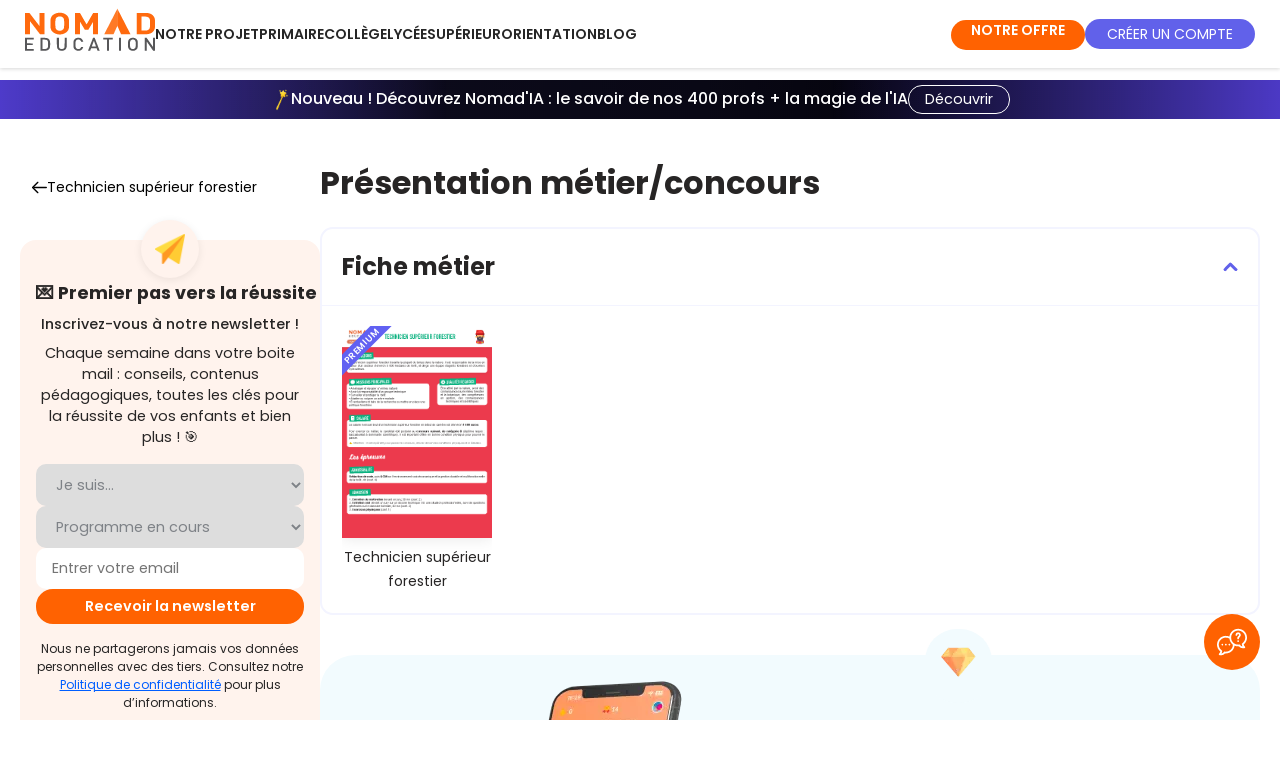

--- FILE ---
content_type: text/html; charset=utf-8
request_url: https://www.nomadeducation.fr/revisions/technicien-superieur-forestier-categorie-b-lbb61038/presentation-metierconcours-cy586100
body_size: 27837
content:
<!doctype html>
<html data-n-head-ssr>
  <head >
    <meta data-n-head="ssr" data-hid="utf-8" charset="utf-8"><meta data-n-head="ssr" data-hid="viewport" name="viewport" content="width=device-width, initial-scale=1"><meta data-n-head="ssr" data-hid="og:type" property="og:type" content="website"><meta data-n-head="ssr" data-hid="nomad_app_version" name="nomad_app_version" id="nomad_app_version" content="6.10.0"><meta data-n-head="ssr" name="referrer" content="unsafe-url"><meta data-n-head="ssr" data-hid="title" name="title" content="Nomad Education | Présentation métier/concours - Technicien supérieur"><meta data-n-head="ssr" data-hid="description" name="description" content="Présentation métier/concours avec Nomad Education ! Tous les contenus pour préparer et réussir votre Technicien supérieur forestier ! Quiz expliqués, mini-cours, fiches de révision..."><meta data-n-head="ssr" data-hid="og:title" property="og:title" name="og:title" content="Nomad Education | Présentation métier/concours - Technicien supérieur"><meta data-n-head="ssr" data-hid="og:description" property="og:description" name="og:description" content="Présentation métier/concours avec Nomad Education ! Tous les contenus pour préparer et réussir votre Technicien supérieur forestier ! Quiz expliqués, mini-cours, fiches de révision..."><meta data-n-head="ssr" data-hid="og:image" property="og:image" name="og:image" content="https://cdn.adam.nomadeducation.fr/media/3b00c4f1-b599-4014-bf7d-362ce103568c.png"><meta data-n-head="ssr" data-hid="twitter:card" property="twitter:card" content="summary_large_image"><meta data-n-head="ssr" data-hid="twitter:title" property="twitter:title" content="Nomad Education | Présentation métier/concours - Technicien supérieur"><meta data-n-head="ssr" data-hid="twitter:description" property="twitter:description" content="Présentation métier/concours avec Nomad Education ! Tous les contenus pour préparer et réussir votre Technicien supérieur forestier ! Quiz expliqués, mini-cours, fiches de révision..."><meta data-n-head="ssr" data-hid="twitter:image" property="twitter:image" content="https://cdn.adam.nomadeducation.fr/media/3b00c4f1-b599-4014-bf7d-362ce103568c.png"><title>Présentation métier/concours - Technicien supérieur forestier</title><link data-n-head="ssr" rel="icon" type="image/x-icon" href="/favicon_production.png"><link data-n-head="ssr" rel="canonical" href="https://www.nomadeducation.fr/revisions/technicien-superieur-forestier-categorie-b-lbb61038/presentation-metierconcours-cy586100"><script data-n-head="ssr" data-hid="kameleoon-inline" type="text/javascript" charset="utf-8">
                // Duration in milliseconds to wait while the Kameleoon application file is loaded
                var kameleoonLoadingTimeout = 2000;

                window.kameleoonQueue = window.kameleoonQueue || [];
                window.kameleoonStartLoadTime = new Date().getTime();
                if (! document.getElementById("kameleoonLoadingStyleSheet") && ! window.kameleoonDisplayPageTimeOut)
                {
                    var kameleoonS = document.getElementsByTagName("script")[0];
                    var kameleoonCc = "* { visibility: hidden !important; background-image: none !important; }";
                    var kameleoonStn = document.createElement("style");
                    kameleoonStn.type = "text/css";
                    kameleoonStn.id = "kameleoonLoadingStyleSheet";
                    if (kameleoonStn.styleSheet)
                    {
                        kameleoonStn.styleSheet.cssText = kameleoonCc;
                    }
                    else
                    {
                        kameleoonStn.appendChild(document.createTextNode(kameleoonCc));
                    }
                    kameleoonS.parentNode.insertBefore(kameleoonStn, kameleoonS);
                    window.kameleoonDisplayPage = function(fromEngine)
                    {
                        if (!fromEngine)
                        {
                            window.kameleoonTimeout = true;
                        }
                        if (kameleoonStn.parentNode)
                        {
                            setTimeout(() => {
                                kameleoonStn.parentNode.removeChild(kameleoonStn);
                            }, 300);
                        }
                    };
                    window.kameleoonDisplayPageTimeOut = window.setTimeout(window.kameleoonDisplayPage, kameleoonLoadingTimeout);
                }
            </script><script data-n-head="ssr" data-hid="kameleoon-engine" src="//ooam9ezctk.kameleoon.io/engine.js" fetchpriority="high" async></script><script data-n-head="ssr" type="text/javascript">window.dataLayer = window.dataLayer || [];
                window.dataLayer.push({'gtm.start':new Date().getTime(),event:'gtm.js'});</script><script data-n-head="ssr" type="text/javascript">window.addEventListener('DOMContentLoaded', () => document.head.appendChild(Object.assign(document.createElement('script'), {src: 'https://www.googletagmanager.com/gtm.js?id=GTM-MM82GWG', async: true})));</script><script data-n-head="ssr" type="text/javascript">window.addEventListener("DOMContentLoaded",()=> {document.head.appendChild(Object.assign(document.createElement("link"),{rel:"stylesheet",href:"/assets/js/cookieconsent3/cookieconsent.css"}));document.body.appendChild(Object.assign(document.createElement("script"),{type:"module",async: true, src:"/assets/js/cookieconsent3/cookieconsent-config.js"}));});</script><script data-n-head="ssr" type="application/ld+json">{"@context":"https://schema.org","@type":"Organization","name":"Nomad Education","url":"https://www.nomadeducation.fr/","logo":"https://www.nomadeducation.fr/images/logo-nomad-square-256.png","sameAs":["https://www.linkedin.com/company/nomad-education","https://fr-fr.facebook.com/NomadEducation1/","https://twitter.com/nomadeducation","https://www.instagram.com/nomad_education/","https://www.tiktok.com/@nomad_education"]}</script><script data-n-head="ssr" type="application/ld+json">{"@context":"https://schema.org","@type":"MobileApplication","name":"Brevet Bac Sup Primaire","operatingSystem":"ANDROID","installUrl":"https://play.google.com/store/apps/details?id=com.nomadeducation.nomadeducation","applicationCategory":"EducationalApplication","aggregateRating":{"@type":"AggregateRating","ratingValue":4.3,"ratingCount":29000},"offers":{"@type":"Offer","price":0,"priceCurrency":"EUR"}}</script><script data-n-head="ssr" type="application/ld+json">{"@context":"https://schema.org","@type":"MobileApplication","name":"Brevet Bac BTS Licence","operatingSystem":"IOS","installUrl":"https://apps.apple.com/fr/app/brevet-bac-bts-licence-2024/id1441761075","applicationCategory":"EducationalApplication","aggregateRating":{"@type":"AggregateRating","ratingValue":4.6,"ratingCount":46400},"offers":{"@type":"Offer","price":0,"priceCurrency":"EUR"}}</script><script data-n-head="ssr" type="application/ld+json">{"@context":"https://schema.org","@type":"SoftwareApplication","name":"Brevet Bac BTS Licence","operatingSystem":"Web, IOS, Android","applicationCategory":"EducationalApplication","offers":{"@type":"Offer","price":0,"priceCurrency":"EUR"},"aggregateRating":{"@type":"AggregateRating","reviewCount":"75400","ratingValue":"4.5"}}</script><link rel="preload" href="/_nuxt/a21c7d4.modern.js" as="script"><link rel="preload" href="/_nuxt/8cb826b.modern.js" as="script"><link rel="preload" href="/_nuxt/1c719cb.modern.js" as="script"><link rel="preload" href="/_nuxt/50da467.modern.js" as="script"><link rel="preload" href="/_nuxt/0a06d2c.modern.js" as="script"><link rel="preload" href="/_nuxt/56b71c5.modern.js" as="script"><style data-vue-ssr-id="e53bf7c8:0 1de2615c:0 15f0552d:0 7def162e:0 301e1848:0 45b135e6:0 4d55b751:0 0a580b1e:0 780e25b4:0 6061f7c8:0 41674837:0 5dd50e6d:0 25924b1f:0 24b64eca:0 44c27923:0 349cb370:0 7de1b36b:0 f1c10b74:0 afd17018:0 1a935088:0 30b9273c:0 a852074a:0 90e9a774:0 1787b24a:0 7b36d5c8:0 1aaafd22:0 909d1dd8:0 c4add28a:0 bf173722:0 4f089626:0 c2d4918a:0 6112682c:0 324b7e2f:0">@font-face{font-display:swap;font-family:Poppins;font-style:normal;font-weight:100;src:url(/_nuxt/fonts/Poppins-Thin.258431b.woff2) format("woff2");unicode-range:u+00??,u+0131,u+0152-0153,u+02bb-02bc,u+02c6,u+02da,u+02dc,u+0304,u+0308,u+0329,u+2000-206f,u+2074,u+20ac,u+2122,u+2191,u+2193,u+2212,u+2215,u+feff,u+fffd}@font-face{font-display:swap;font-family:Poppins;font-style:italic;font-weight:100;src:url(/_nuxt/fonts/Poppins-Thin.258431b.woff2) format("woff2");unicode-range:u+00??,u+0131,u+0152-0153,u+02bb-02bc,u+02c6,u+02da,u+02dc,u+0304,u+0308,u+0329,u+2000-206f,u+2074,u+20ac,u+2122,u+2191,u+2193,u+2212,u+2215,u+feff,u+fffd}@font-face{font-display:swap;font-family:Poppins;font-style:normal;font-weight:200;src:url(/_nuxt/fonts/Poppins-ExtraLight.0e20d72.woff2) format("woff2");unicode-range:u+00??,u+0131,u+0152-0153,u+02bb-02bc,u+02c6,u+02da,u+02dc,u+0304,u+0308,u+0329,u+2000-206f,u+2074,u+20ac,u+2122,u+2191,u+2193,u+2212,u+2215,u+feff,u+fffd}@font-face{font-display:swap;font-family:Poppins;font-style:italic;font-weight:200;src:url(/_nuxt/fonts/Poppins-ExtraLightItalic.6c93c67.woff2) format("woff2");unicode-range:u+00??,u+0131,u+0152-0153,u+02bb-02bc,u+02c6,u+02da,u+02dc,u+0304,u+0308,u+0329,u+2000-206f,u+2074,u+20ac,u+2122,u+2191,u+2193,u+2212,u+2215,u+feff,u+fffd}@font-face{font-display:swap;font-family:Poppins;font-style:normal;font-weight:300;src:url(/_nuxt/fonts/Poppins-Light.e577e3b.woff2) format("woff2");unicode-range:u+00??,u+0131,u+0152-0153,u+02bb-02bc,u+02c6,u+02da,u+02dc,u+0304,u+0308,u+0329,u+2000-206f,u+2074,u+20ac,u+2122,u+2191,u+2193,u+2212,u+2215,u+feff,u+fffd}@font-face{font-display:swap;font-family:Poppins;font-style:italic;font-weight:300;src:url(/_nuxt/fonts/Poppins-LightItalic.22ae2f8.woff2) format("woff2");unicode-range:u+00??,u+0131,u+0152-0153,u+02bb-02bc,u+02c6,u+02da,u+02dc,u+0304,u+0308,u+0329,u+2000-206f,u+2074,u+20ac,u+2122,u+2191,u+2193,u+2212,u+2215,u+feff,u+fffd}@font-face{font-display:swap;font-family:Poppins;font-style:normal;font-weight:400;src:url(/_nuxt/fonts/Poppins-Regular.4ca79fd.woff2) format("woff2");unicode-range:u+00??,u+0131,u+0152-0153,u+02bb-02bc,u+02c6,u+02da,u+02dc,u+0304,u+0308,u+0329,u+2000-206f,u+2074,u+20ac,u+2122,u+2191,u+2193,u+2212,u+2215,u+feff,u+fffd}@font-face{font-display:swap;font-family:Poppins;font-style:italic;font-weight:400;src:url(/_nuxt/fonts/Poppins-Italic.dbb7887.woff2) format("woff2");unicode-range:u+00??,u+0131,u+0152-0153,u+02bb-02bc,u+02c6,u+02da,u+02dc,u+0304,u+0308,u+0329,u+2000-206f,u+2074,u+20ac,u+2122,u+2191,u+2193,u+2212,u+2215,u+feff,u+fffd}@font-face{font-display:swap;font-family:Poppins;font-style:normal;font-weight:500;src:url(/_nuxt/fonts/Poppins-Medium.3b48234.woff2) format("woff2");unicode-range:u+00??,u+0131,u+0152-0153,u+02bb-02bc,u+02c6,u+02da,u+02dc,u+0304,u+0308,u+0329,u+2000-206f,u+2074,u+20ac,u+2122,u+2191,u+2193,u+2212,u+2215,u+feff,u+fffd}@font-face{font-display:swap;font-family:Poppins;font-style:italic;font-weight:500;src:url(/_nuxt/fonts/Poppins-MediumItalic.4d1da27.woff2) format("woff2");unicode-range:u+00??,u+0131,u+0152-0153,u+02bb-02bc,u+02c6,u+02da,u+02dc,u+0304,u+0308,u+0329,u+2000-206f,u+2074,u+20ac,u+2122,u+2191,u+2193,u+2212,u+2215,u+feff,u+fffd}@font-face{font-display:swap;font-family:Poppins;font-style:normal;font-weight:600;src:url(/_nuxt/fonts/Poppins-SemiBold.a36b89c.woff2) format("woff2");unicode-range:u+00??,u+0131,u+0152-0153,u+02bb-02bc,u+02c6,u+02da,u+02dc,u+0304,u+0308,u+0329,u+2000-206f,u+2074,u+20ac,u+2122,u+2191,u+2193,u+2212,u+2215,u+feff,u+fffd}@font-face{font-display:swap;font-family:Poppins;font-style:italic;font-weight:600;src:url(/_nuxt/fonts/Poppins-SemiBoldItalic.6e9ded5.woff2) format("woff2");unicode-range:u+00??,u+0131,u+0152-0153,u+02bb-02bc,u+02c6,u+02da,u+02dc,u+0304,u+0308,u+0329,u+2000-206f,u+2074,u+20ac,u+2122,u+2191,u+2193,u+2212,u+2215,u+feff,u+fffd}@font-face{font-display:swap;font-family:Poppins;font-style:normal;font-weight:700;src:url(/_nuxt/fonts/Poppins-Bold.72eea25.woff2) format("woff2");unicode-range:u+00??,u+0131,u+0152-0153,u+02bb-02bc,u+02c6,u+02da,u+02dc,u+0304,u+0308,u+0329,u+2000-206f,u+2074,u+20ac,u+2122,u+2191,u+2193,u+2212,u+2215,u+feff,u+fffd}@font-face{font-display:swap;font-family:Poppins;font-style:italic;font-weight:700;src:url(/_nuxt/fonts/Poppins-BoldItalic.24e7e4a.woff2) format("woff2");unicode-range:u+00??,u+0131,u+0152-0153,u+02bb-02bc,u+02c6,u+02da,u+02dc,u+0304,u+0308,u+0329,u+2000-206f,u+2074,u+20ac,u+2122,u+2191,u+2193,u+2212,u+2215,u+feff,u+fffd}@font-face{font-display:swap;font-family:Poppins;font-style:normal;font-weight:800;src:url(/_nuxt/fonts/Poppins-ExtraBold.b926662.woff2) format("woff2");unicode-range:u+00??,u+0131,u+0152-0153,u+02bb-02bc,u+02c6,u+02da,u+02dc,u+0304,u+0308,u+0329,u+2000-206f,u+2074,u+20ac,u+2122,u+2191,u+2193,u+2212,u+2215,u+feff,u+fffd}@font-face{font-display:swap;font-family:Poppins;font-style:italic;font-weight:800;src:url(/_nuxt/fonts/Poppins-ExtraBoldItalic.70d7d8c.woff2) format("woff2");unicode-range:u+00??,u+0131,u+0152-0153,u+02bb-02bc,u+02c6,u+02da,u+02dc,u+0304,u+0308,u+0329,u+2000-206f,u+2074,u+20ac,u+2122,u+2191,u+2193,u+2212,u+2215,u+feff,u+fffd}@font-face{font-display:swap;font-family:Poppins;font-style:normal;font-weight:900;src:url(/_nuxt/fonts/Poppins-Black.0ad25e1.woff2) format("woff2");unicode-range:u+00??,u+0131,u+0152-0153,u+02bb-02bc,u+02c6,u+02da,u+02dc,u+0304,u+0308,u+0329,u+2000-206f,u+2074,u+20ac,u+2122,u+2191,u+2193,u+2212,u+2215,u+feff,u+fffd}@font-face{font-display:swap;font-family:Poppins;font-style:italic;font-weight:900;src:url(/_nuxt/fonts/Poppins-BlackItalic.5803cb8.woff2) format("woff2");unicode-range:u+00??,u+0131,u+0152-0153,u+02bb-02bc,u+02c6,u+02da,u+02dc,u+0304,u+0308,u+0329,u+2000-206f,u+2074,u+20ac,u+2122,u+2191,u+2193,u+2212,u+2215,u+feff,u+fffd}@font-face{font-display:swap;font-family:"Sumana";font-style:normal;font-weight:400;src:url(/_nuxt/fonts/sumana-v11-latin-regular.c4bd96e.woff2) format("woff2")}@font-face{font-display:swap;font-family:"Sumana";font-style:normal;font-weight:700;src:url(/_nuxt/fonts/sumana-v11-latin-700.5fedef4.woff2) format("woff2")}:root{font-synthesis-style:none;font-synthesis-weight:none;--font-sans:"Poppins","Poppins Fallback",system-ui,-apple-system,Segoe UI,Roboto,Ubuntu,Cantarell,Noto Sans,sans-serif,"Segoe UI",Roboto,"Helvetica Neue",Arial,sans-serif}@font-face{ascent-override:105%;descent-override:35%;font-family:"Poppins Fallback";line-gap-override:10%;src:local("Arial")}body,html{font-family:"Poppins","Poppins Fallback",system-ui,-apple-system,Segoe UI,Roboto,Ubuntu,Cantarell,Noto Sans,sans-serif,"Segoe UI","Helvetica Neue",Arial;font-family:var(--font-sans)}
a,abbr,acronym,address,applet,article,aside,audio,b,big,blockquote,body,canvas,caption,center,cite,code,dd,del,details,dfn,div,dl,dt,em,embed,fieldset,figcaption,figure,footer,form,h1,h2,h3,h4,h5,h6,header,hgroup,html,i,iframe,img,ins,kbd,label,legend,mark,menu,nav,object,output,p,pre,q,ruby,s,samp,section,small,span,strike,strong,sub,summary,sup,table,tbody,td,tfoot,th,thead,time,tr,tt,u,var,video{margin:0;padding:0;vertical-align:baseline}article,aside,details,figcaption,figure,footer,header,hgroup,menu,nav,section{display:block}body{color:#272525;line-height:1}blockquote,q{quotes:none}blockquote:after,blockquote:before,q:after,q:before{content:"";content:none}table{border-collapse:collapse;border-spacing:0}html{scroll-behavior:smooth}*{box-sizing:border-box}button,input{border:none;cursor:pointer;outline:none}i{font-style:normal}a{outline-color:#cd4e00}.scroll-target{scroll-margin-top:150px}.v-dialog{box-shadow:none!important}.nomad-text-h1{color:#fff;font-size:35px;font-weight:700;line-height:70px;text-transform:uppercase}.nomad-text-h1 span{background:#29bed3;color:#fff;margin:0 5px;padding:4px 12px;white-space:nowrap}.nomad-text-h2{color:#272525;font-size:30px;font-weight:600;line-height:50px;text-transform:uppercase}.nomad-text-h2 span{background-color:#29bed3;color:#fff;margin:0 5px;padding:4px 12px;white-space:nowrap}.nomad-text-h3{color:#fff;font-size:20px;font-weight:600;line-height:32px;text-transform:uppercase}.nomad-text-h3 span{background:#ff6201;color:#fff;margin:0 5px;padding:4px 12px;white-space:nowrap}.nomad-text-h4{color:#fff;font-size:20px;font-weight:600;line-height:32px;text-transform:uppercase}.nomad-text-h4-yellow{background:#fab702;padding:4px 12px}.nomad-text-h4-orange{background:#ff6201;padding:4px 12px}.nomad-text-h5{color:#272525;font-size:24px}.nomad-text-button,.nomad-text-h5{font-weight:600;line-height:35px;text-transform:uppercase}.nomad-text-button{background:#ff6201;border-radius:32px;color:#fff;font-size:16px;height:64px;padding:14px 50px}.nomad-text-body-0{color:#272525;font-size:21px;line-height:23px}.nomad-text-body-1{color:#272525;font-size:16px;font-weight:500;line-height:21px}.nomad-text-body-2{color:#272525;font-size:14px;font-weight:400;line-height:21px}.noscroll{height:100%;margin:0;overflow:hidden}@media(max-width:600px){:deep(.hMxmxV.hMxmxV.hMxmxV.hMxmxV.hMxmxV.hMxmxV){visibility:hidden!important}:deep(.bqzerq .AxeptioButton__AxeptioButtonStyle-sc-1h6hacv-0){visibility:hidden!important}}.list-style-none{list-style:none}.title-with-blue-span{font-size:30px;font-weight:700;letter-spacing:none;line-height:50px;margin-bottom:50px;text-transform:uppercase}.title-with-blue-span span{background-color:#29bed3;color:#fff;padding:4px 12px;white-space:nowrap}@media(max-width:960px){.title-with-blue-span{font-size:25px;line-height:45px}}@media(max-width:600px){.title-with-blue-span{font-size:24px;line-height:40px}}@media(max-width:960px){.explorer-h1{font-size:24px;line-height:35px}}.nomad-title{color:#272525;font-size:36px;font-weight:600;margin:50px 0 10px}@media(max-width:960px){.nomad-title{font-size:24px;margin:40px 0}}@media(max-width:350px){.nomad-title{font-size:20px}}.nomad-button-huge{background-color:#ff6201!important;border-radius:16px;box-shadow:0 0 5px rgba(0,0,0,.3);color:#fff;cursor:pointer;display:block;font-size:16px;max-width:-moz-fit-content;max-width:fit-content;padding:25px 30px;text-align:center;-webkit-text-decoration:none;text-decoration:none}.nomad-button-huge:hover{box-shadow:none}.nomad-button-big{background-color:#ff6201!important;border:none;border-radius:16px;box-shadow:0 0 5px rgba(0,0,0,.3);color:#fff;cursor:pointer;font-size:18px;font-weight:700;letter-spacing:normal;max-width:-moz-max-content;max-width:max-content;outline:none;padding:15px 30px!important;text-align:center;-webkit-text-decoration:none;text-decoration:none;text-transform:none}.nomad-button-big:hover{box-shadow:none}.nomad-button-medium{background-color:#ff6201!important;border:none;border-radius:6px;box-shadow:none!important;color:#fff;cursor:pointer;font-size:14px;font-weight:500;height:auto!important;letter-spacing:normal;max-width:-moz-max-content;max-width:max-content;outline:none;padding:12px 16px!important;-webkit-text-decoration:none;text-decoration:none;text-transform:uppercase}@media(min-width:960px){.nomad-button-medium{font-size:14px;padding:12px 16px!important}}@media(min-width:1264px){.nomad-button-medium{font-size:16px;padding:12px 16px!important}}.nomad-button-medium:hover{box-shadow:none}.nomad-button-medium.secondary{background:#8a8a90!important}.nomad-button-small{background:#ff6201;border:none;border-radius:8px;box-shadow:0 0 5px rgba(0,0,0,.3);color:#fff;cursor:pointer;font-size:12px;font-weight:700;max-width:-moz-max-content;max-width:max-content;outline:none;padding:4px 8px;-webkit-text-decoration:none;text-decoration:none}.nomad-button-small:hover{box-shadow:none}.nomad-button-small.secondary{background:#8a8a90}.nomad-button-yellow{background-color:#ffe17a;color:#272525}.premium-button{background-color:#ff6201;border-radius:80px;box-shadow:0 0 5px rgba(0,0,0,.3);color:#fff;cursor:pointer;height:48px;width:250px}.premium-button-black{background-color:#272525}.premium-button:hover{box-shadow:none}.header-button-medium{background-color:#ff6201!important;border:none;border-radius:8px;box-shadow:0 0 5px rgba(0,0,0,.3);color:#fff;cursor:pointer;font-size:12px;font-weight:600;letter-spacing:normal;max-width:-moz-max-content;max-width:max-content;outline:none;padding:8px 12px!important;text-align:center;-webkit-text-decoration:none;text-decoration:none;text-transform:uppercase}.header-button-medium:hover{box-shadow:none}.blue-btn{background-color:#6161f2!important}.orange-btn{background-color:#ff6201;border-radius:8px;box-shadow:0 0 5px rgba(0,0,0,.3);color:#fff;cursor:pointer;font-size:17px;font-weight:600;letter-spacing:0;line-height:51px;padding:10px;text-align:center;-webkit-text-decoration:none;text-decoration:none;text-transform:uppercase;width:450px}@media(max-width:600px){.orange-btn{font-size:12px;width:90%}}.blue-intro-btn{background-color:#6161f2;border-radius:8px;box-shadow:0 0 5px rgba(0,0,0,.3);color:#fff;cursor:pointer;font-size:17px;font-weight:600;letter-spacing:0;line-height:51px;padding:10px;text-align:center;-webkit-text-decoration:none;text-decoration:none;text-transform:uppercase;width:450px}@media(max-width:600px){.blue-intro-btn{font-size:13px;width:250px}}.indigo-btn{background-color:#06113c!important;color:#fff}.intro-title{font-size:34px!important;font-weight:600;letter-spacing:0}@media(max-width:1904px){.intro-title{font-size:30px!important}}@media(max-width:960px){.intro-title{font-size:25px!important}}.red-btn{background-color:#d95b5b!important}.intro-subtitle{font-size:24px;font-weight:600;margin:30px 0}@media(max-width:1904px){.intro-subtitle{font-size:20px!important}}@media(max-width:960px){.intro-subtitle{margin:30px 0}}.explorer-text span{color:#ff6201;font-size:18px;font-weight:600}.explorer-premium-text span{color:#6161f2;font-size:18px;font-weight:600}.webspace-h1,.webspace-h1-secondary{font-size:32px!important;font-weight:700;letter-spacing:0;line-height:36px!important;text-transform:uppercase}@media(min-width:960px){.webspace-h1,.webspace-h1-secondary{font-size:32px!important;line-height:36px!important}}@media(min-width:1264px){.webspace-h1,.webspace-h1-secondary{font-size:36px!important;line-height:40px!important}}.webspace-h1 span,.webspace-h1 strong,.webspace-h1-secondary span,.webspace-h1-secondary strong{color:#ff6201}.webspace-h1-secondary span,.webspace-h1-secondary strong{color:#6161ea}.webspace-blue-h1{font-size:36px!important;font-weight:700;letter-spacing:0;line-height:60px;text-transform:uppercase}@media(max-width:960px){.webspace-blue-h1{font-size:30px!important;line-height:50px!important}}@media(max-width:600px){.webspace-blue-h1{font-size:21px!important;line-height:40px!important}}.webspace-blue-h1 span{background-color:#6161ea;color:#fff!important;padding:3px 6px}.webspace-h2{color:#272525;font-size:36px;font-style:normal;font-weight:700;line-height:40px}.webspace-premium-h2{color:#272525;font-size:21px;font-weight:700;line-height:27px}.webspace-h3{color:#272525;font-size:18px;font-style:normal;line-height:24px}.webspace-h3-grey{color:#8a8a90;font-weight:400}.webspace-h3-primary{color:#ff6201;font-size:18px;font-weight:600}.webspace-h4{color:#272525;font-size:13px;font-style:normal;font-weight:400;line-height:24px}.webspace-h4-grey{color:#8a8a90;font-weight:400}.card{border:1px solid #000;border-radius:32px;box-shadow:0 0 15px 0 rgba(0,0,0,.1)}.global-padding{padding-left:5vw;padding-right:5vw}.pb-30{padding-bottom:120px}.background-premium{background-color:#6161f2;color:#fff}.background-orange{background-color:#ff6201!important;color:#fff}.background-concours{background-color:#46c4b8;color:#fff}.background-testslangues{background-color:#ffe17a;color:#272525}.background-savoirs{background-color:#c6e7ff;color:#272525}.background-africa{background-color:#f28f61;color:#000}.background-white{background-color:#fff}.background-header-mobile{background-color:#ff6201;color:#fff}.font-size-14{font-size:14px}.font-size-16{font-size:16px}.font-size-18{font-size:18px}.font-size-20{font-size:20px}.font-size-23{font-size:23px}.font-size-24{font-size:24px!important}.font-size-24,.font-size-30{text-transform:none!important}.font-size-30{font-size:30px!important}.font-size-36{font-size:24px!important;text-transform:none!important}@media(min-width:960px){.font-size-36{font-size:36px!important}}.font-light{font-weight:300}.primary{color:#ff6201}.blue-color{color:#29bed3}.black-color{color:#272525}.grey-color{color:#8a8a90}.bottom-line{border-bottom:1px solid #c4c4c4}.bottom-line-intro{border-bottom:1px solid #ff6201}.tag{border-radius:8px;font-size:12px;height:30px;line-height:20px;margin-left:8px;padding:5px 8px}.tag-premium{background:#6161f2;color:#fff}.tag-free{background:#272525;color:#fff}.tag-app{background:#417555;color:#fff}.card-border-radius{border-radius:8px}.progress-typo{font-size:12px;font-style:normal;font-weight:400;line-height:18px}.corner-banner{background-color:#6161f2;color:#fff;font-size:9px;font-weight:600;height:15px;left:-39px;line-height:16px;position:absolute;text-align:center;text-transform:uppercase;top:12px;transform:rotate(-45deg);width:117px;z-index:3}.corner-banner-small{font-size:7px;height:12px;left:-41px;line-height:14px;top:10px}.corner-banner-price{color:#fff;font-size:9px;font-weight:600;height:15px;left:-19px;line-height:16px;position:absolute;text-align:center;text-transform:uppercase;top:17px;transform:rotate(-45deg);width:89px;z-index:3}.banner-targets .banner-text span{padding-right:30px}.nomad-inactive{width:100%}.nomad-inactive :hover{background:#fff}.nomad-inactive :hover p{color:#ff6201}.nomad-inactive :hover .menu-icon{transform:rotate(1turn);transition:transform .9s ease-in-out}.nomad-inactive :hover .theme--light.v-icon,.nomad-inactive :hover .theme--light.v-icon .v-icon__component{caret-color:#ff6201!important;color:#ff6201!important}@media(max-width:600px){.box-mobile{justify-content:center}}.v-text-field.v-text-field--enclosed .v-text-field__details{padding-top:8px}.page-enter-active,.page-leave-active{transition:opacity .5s}.page-enter,.page-leave-to{opacity:0}.layout-enter-active,.layout-leave-active{transition:opacity .5s}.layout-enter,.layout-leave-active{opacity:0}.v-chip{height:auto!important}.v-chip .v-chip__content{height:auto;max-width:100%;min-height:32px;padding:8px;white-space:pre-wrap}.v-navigation-drawer,.v-navigation-drawer__content{overflow:visible!important}.v-list-item__content{padding:12px 16px!important}.v-input__slot{margin-bottom:8px!important}.field-width{max-width:min(80vw,450px);min-width:min(80vw,450px)}.background-image{background-color:#fff5ef;background-image:url(/_nuxt/img/background-login.fee5c4b.webp);background-size:cover}.background-premium-image{background-image:url(/_nuxt/img/background-premium-image.d05d28f.webp);background-repeat:round}.background-lighter{background-color:#fff;border-radius:40px;box-shadow:0 4px 70px rgba(0,0,0,.1);min-width:37vw}.card-border-orange{border:1px solid #ff8246!important}.slick-arrow.slick-next:before{color:#000!important;font-size:30px}.slick-arrow.slick-next{right:-22px}.slick-arrow.slick-prev:before{color:#000!important;font-size:30px}.slick-arrow.slick-prev{left:-31px}.slick-dots li button:before{font-size:20px!important}.light-orange-bg{background-color:#fff5ef}.white-bg{background-color:#fff}.premium-color{color:#6161f2}.word-break{word-break:keep-all}.break-word{word-break:break-word}.eva-hidden-img{display:none!important}.full-width{width:100%}body,html{font-family:"Poppins","Helvetica Neue",Arial,sans-serif;line-height:1.5}.home-background-color{background:#fff;box-shadow:0 1px 4px rgba(0,0,0,.16);z-index:2}.fade-enter-active{transition:opacity .5s cubic-bezier(.25,.46,.45,.94)}.fade-leave-active{transition:opacity .5s cubic-bezier(.55,.085,.68,.53)}.fade-enter,.fade-leave-to{opacity:0}.scale-enter-active{transition:opacity .3s cubic-bezier(.25,.46,.45,.94),transform .5s cubic-bezier(.25,.46,.45,.94)}.scale-leave-active{transition:opacity .3s cubic-bezier(.55,.085,.68,.53),transform .5s cubic-bezier(.55,.085,.68,.53)}.scale-enter,.scale-leave-to{opacity:0;transform:scale(.9)}.content-container{margin:0 auto;max-width:1080px;padding:20px}.text-primary{color:#ff6201}.text-secondary{color:#6161ea!important}.text-red{color:#d95b5b!important}.explorer-main-title{text-align:left}@media(max-width:960px){.explorer-main-title{text-align:center}}.chip{background-color:#ff6201;border-radius:.5rem;color:#fff;padding:.5rem!important}.chip.secondary{background-color:#6161ea}h1.large{font-size:1.8rem;line-height:2rem}p.large{font-size:1.2rem}.pale-highlighted{background-color:#fceae7;color:#000!important;padding:.4rem!important}.pale-highlighted-small{background:linear-gradient(transparent 65%,#fceae7 0);color:#000!important;padding:0!important}strong.stronger{font-weight:700}.text-black{color:#000}.pale-stronger-highlighted{background-color:#ffdfcc;color:#000!important;padding:.4rem!important}.padding-bottom-small{padding-bottom:1rem}.bubble-block-purple{background-color:#f7f6ff!important;border-radius:10px;padding:20px!important}.pale-highlighted-purple{background:linear-gradient(transparent 50%,#e2deff 0);color:#000!important;padding:0!important}.justify-text{text-align:justify}.pale-highlighted-salmon{background:linear-gradient(transparent 45%,#fcc2c2 0);padding:0!important}.pale-highlighted-salmon-no-color{background:linear-gradient(transparent 60%,#fcc2c2 0);padding:0!important}.highlighted-salmon{background:linear-gradient(transparent 50%,#ff6363 0);color:#2c2c4c!important;padding:0!important}.heading-salmon,.text-salmon{color:#ff6363!important}.text-salmon{line-height:1em}.text-nomad-blue{color:#6048fd!important}.text-dark-blue{color:#2a428c!important;line-height:1em}.text-toeic{color:#d6374b!important;line-height:1em}.text-actual{color:#e40521!important}.font-color-parents{color:#2c2c4c}.bg-salmon{background-color:#ff6363}.bg-darker-blue{background-color:#2c2c4c}.text-bold{font-weight:700}.text-white{color:#fff!important}.text-center{text-align:center!important}.text-left{text-align:left!important}.heading-lifetimeoffer{color:#2c2c4c!important;font-size:24px!important}@media(min-width:960px){.heading-lifetimeoffer{font-size:32px!important}}.francophonie-key-figures{font-size:30px;font-weight:700}.text-uppercase{text-transform:uppercase}:root{--cc-btn-primary-bg:#ff6201}#cc-main .cm__desc{font-size:.8em!important}:root{--color_primary:$primary;--color_secondary:$secondary;--color_neutral_500:lighten($primary,47%)}.nuxt-content h1,.nuxt-content h2,.nuxt-content h3,.nuxt-content h4,.nuxt-content h5{padding:1rem 0}.nuxt-content h1{font-size:2.5rem;line-height:3rem}@media(max-width:960px){.nuxt-content h1{font-size:1.75rem;line-height:2.25rem}}@media(max-width:600px){.nuxt-content h1{font-size:1.5rem;line-height:2rem}}.nuxt-content p{padding:.5rem 0}.nuxt-content img{display:block;height:auto;margin:0 auto;max-width:100%}.nuxt-content table{border:.07em solid #ddd;border-collapse:collapse;font-size:1rem;margin:1.5rem 0;text-align:left;width:100%}.nuxt-content td,.nuxt-content th{border:.07em solid #ddd;padding:.75em}@media(max-width:960px){.nuxt-content td,.nuxt-content th{padding:.5em}}.nuxt-content th{background-color:#6048fd;color:#fff;font-weight:700}.nuxt-content tr:nth-child(2n){background-color:#f2f2f2}.nuxt-content tr:hover{background-color:#ddd;transition:.3s}.nuxt-content .cta ul{display:flex;flex-wrap:wrap;gap:1rem;justify-content:center;list-style:none;padding:0}@media screen and (min-width:960px){.nuxt-content .cta.left ul{justify-content:flex-start}}.nuxt-content .cta li{flex:1 1 calc(25% - 1.5rem)}.nuxt-content .cta a,.nuxt-content .cta li{display:flex;justify-content:center;max-width:14rem}.nuxt-content .cta a{align-items:center;background:#fff;border:1px solid #6048fd;border-radius:2rem;color:#6048fd;flex:1;font-size:.9rem;font-weight:700;min-height:4rem;min-width:8rem;padding:1rem;text-align:center;-webkit-text-decoration:none;text-decoration:none;transition:transform .2s ease,box-shadow .2s ease}.nuxt-content .cta.invert a{background:#6048fd;color:#fff;font-weight:700}.nuxt-content .cta a:hover{transform:translateY(-.3125rem)}@media(min-width:600px){.nuxt-content .cta li{flex:1 1 100%}}@media(min-width:960px){.nuxt-content .cta li{flex:1 1 calc(50% - 1rem)}}@media(min-width:1264px){.nuxt-content .cta li{flex:1 1 calc(33.333% - 1.5rem)}}.nuxt-content details{background-color:#fff;border-radius:.5rem;box-shadow:0 0 .5rem rgba(0,0,0,.1);margin:.75rem auto;padding:1rem;width:100%}@media(min-width:960px){.nuxt-content details{width:90%}}.nuxt-content details summary{cursor:pointer;font-weight:700;padding:.5rem 0}.nuxt-content details summary h1,.nuxt-content details summary h2,.nuxt-content details summary h3,.nuxt-content details summary h4,.nuxt-content details summary h5{display:inline;padding:0}.nuxt-content details[open] summary{border-bottom:1px solid #ddd}@media(max-width:960px){.desktop-only{display:none!important}}@media(min-width:960px){.mobile-only{display:none!important}}.grecaptcha-badge{visibility:hidden}
code[class*=language-],pre[class*=language-]{background:none;color:#000;font-family:Consolas,Monaco,"Andale Mono","Ubuntu Mono",monospace;font-size:1em;text-align:left;text-shadow:0 1px #fff;white-space:pre;word-break:normal;word-spacing:normal;word-wrap:normal;-webkit-hyphens:none;hyphens:none;line-height:1.5;-moz-tab-size:4;-o-tab-size:4;tab-size:4}code[class*=language-] ::-moz-selection,code[class*=language-]::-moz-selection,pre[class*=language-] ::-moz-selection,pre[class*=language-]::-moz-selection{background:#b3d4fc;text-shadow:none}code[class*=language-] ::selection,code[class*=language-]::selection,pre[class*=language-] ::selection,pre[class*=language-]::selection{background:#b3d4fc;text-shadow:none}@media print{code[class*=language-],pre[class*=language-]{text-shadow:none}}pre[class*=language-]{margin:.5em 0;overflow:auto;padding:1em}:not(pre)>code[class*=language-],pre[class*=language-]{background:#f5f2f0}:not(pre)>code[class*=language-]{border-radius:.3em;padding:.1em;white-space:normal}.token.cdata,.token.comment,.token.doctype,.token.prolog{color:#708090}.token.punctuation{color:#999}.token.namespace{opacity:.7}.token.boolean,.token.constant,.token.deleted,.token.number,.token.property,.token.symbol,.token.tag{color:#905}.token.attr-name,.token.builtin,.token.char,.token.inserted,.token.selector,.token.string{color:#690}.language-css .token.string,.style .token.string,.token.entity,.token.operator,.token.url{background:hsla(0,0%,100%,.5);color:#9a6e3a}.token.atrule,.token.attr-value,.token.keyword{color:#07a}.token.class-name,.token.function{color:#dd4a68}.token.important,.token.regex,.token.variable{color:#e90}.token.bold,.token.important{font-weight:700}.token.italic{font-style:italic}.token.entity{cursor:help}
.nuxt-progress{background-color:#ff7433;height:5px;left:0;opacity:1;position:fixed;right:0;top:0;transition:width .1s,opacity .4s;width:0;z-index:999999}.nuxt-progress.nuxt-progress-notransition{transition:none}.nuxt-progress-failed{background-color:red}
.app[data-v-0d0376e4]{width:100%}.main[data-v-0d0376e4]{background-color:#fff;padding-top:68px;position:relative}@media(min-width:1264px){.main[data-v-0d0376e4]{padding-top:80px}}.hasOffer[data-v-0d0376e4]{padding-top:110px}@media(min-width:600px){.hasOffer[data-v-0d0376e4]{padding-top:124px}}@media(min-width:960px){.hasOffer[data-v-0d0376e4]{padding-top:132x}}@media(min-width:1904px){.hasOffer[data-v-0d0376e4]{padding-top:132px}}.popinEmail .corner-blue[data-v-0d0376e4]{left:-2rem;position:absolute;top:-7rem;width:250px}@media(min-width:600px){.popinEmail .corner-blue[data-v-0d0376e4]{width:auto}}.popinEmail .corner-fiches-gauche[data-v-0d0376e4]{bottom:0;left:0;position:absolute;width:150px;z-index:1}@media(min-width:600px){.popinEmail .corner-fiches-gauche[data-v-0d0376e4]{width:250px;z-index:1}}.popinEmail .corner-fiches-droite[data-v-0d0376e4]{bottom:0;position:absolute;right:0;width:150px;z-index:1}@media(min-width:600px){.popinEmail .corner-fiches-droite[data-v-0d0376e4]{width:210px;z-index:1}}.popinEmail .corner-orange[data-v-0d0376e4]{position:absolute;right:0;top:-2rem;width:200px;z-index:0}@media(min-width:600px){.popinEmail .corner-orange[data-v-0d0376e4]{right:0;top:-2rem;width:auto}}.popinEmail .corner-pink[data-v-0d0376e4]{display:none}@media(min-width:600px){.popinEmail .corner-pink[data-v-0d0376e4]{bottom:0;display:block;position:absolute;right:0;width:550px}}.popinTest[data-v-0d0376e4]{display:flex;flex-direction:column;gap:1rem;height:500px;overflow:hidden;position:relative;z-index:2}@media(min-width:600px){.popinTest[data-v-0d0376e4]{height:450px;justify-content:center;overflow:hidden}}.popinTest .dropdowns[data-v-0d0376e4]{align-items:center;display:flex;flex-direction:column;gap:1rem}.popinTest .dropdowns input[data-v-0d0376e4]{background-color:#faf5f2;border-radius:25px;font-size:15px;font-weight:500;padding:8px 15px;width:250px}.cta-button[data-v-0d0376e4]{align-self:center;font-size:.9rem;font-weight:700!important;padding:.3rem 2rem!important;width:250px}@media(min-width:600px){.cta-button[data-v-0d0376e4]{font-size:1rem;padding:.5rem 2rem!important}}h1[data-v-0d0376e4]{font-size:23px;font-weight:700;text-align:center}@media(min-width:600px){h1[data-v-0d0376e4]{font-size:32px}}h1 .highlighted-purple[data-v-0d0376e4]{background-color:rgba(96,72,253,.173)}h2[data-v-0d0376e4]{font-size:1rem;font-weight:500;padding:0 10px;text-align:center}@media(min-width:600px){h2[data-v-0d0376e4]{font-size:1.2rem}}
header[data-v-60abd599]{background-color:#fff!important;height:68px;padding:0 25px;position:fixed;top:0;width:100%;z-index:40!important}@media(min-width:1350px){header[data-v-60abd599]{height:80px}}.button-engagement[data-v-60abd599]{color:#fff;display:inline-block;font-size:14px;font-weight:600;opacity:.85;position:relative;text-transform:uppercase;transition:opacity .2s cubic-bezier(.25,.46,.45,.94)}.elements[data-v-60abd599]{height:100%;justify-content:space-between}.elements[data-v-60abd599],.section[data-v-60abd599]{align-items:center;display:flex}.section[data-v-60abd599]{gap:40px}.links[data-v-60abd599]{display:none}@media(min-width:1150px){.links[data-v-60abd599]{display:flex;gap:20px}}.header-mobile[data-v-60abd599]{display:flex;gap:1rem}@media(min-width:1150px){.header-mobile[data-v-60abd599]{display:none}}.burger[data-v-60abd599],.close[data-v-60abd599]{color:#000;font-size:35px;height:36px;width:36px}@media(min-width:1150px){.burger[data-v-60abd599],.close[data-v-60abd599]{display:none}}.dropdown[data-v-60abd599]{background-color:#fff;border-radius:8px;box-shadow:0 8px 16px 0 rgba(0,0,0,.2);cursor:pointer;display:none;margin-bottom:100px;min-width:160px;overflow:hidden;position:absolute;top:63%;transition:color .7s;z-index:1}.dropdown .engagement-item[data-v-60abd599]{color:#000;cursor:pointer;display:block;margin:0;padding:10px 16px;text-align:left;-webkit-text-decoration:none;text-decoration:none;transition:color .3s,background-color .3s}.engagement-item.nuxt-link-active[data-v-60abd599]{background-color:#ffebe3;color:#ff6201!important}.dropdown .engagement-item[data-v-60abd599]:hover{background-color:#ffebe3;color:#ff6201}.offer-dropdown[data-v-60abd599] .dropdown-title{align-content:center;align-items:center;background-color:#ff6201;border-radius:15px;color:#fff!important;display:flex;height:30px;justify-content:center;opacity:1!important;padding:0 20px}
.logo-responsive-size[data-v-2d30d88a]{width:130px}@media(max-width:600px){.logo-responsive-size[data-v-2d30d88a]{height:40px;width:auto}}
.header-dropdown[data-v-b69d3c7a]{display:inline-block;position:relative}.header-dropdown .dropdown-title[data-v-b69d3c7a]{color:#000;cursor:pointer;display:inline-block;font-size:14px;font-weight:600;opacity:.85;-webkit-text-decoration:none;text-decoration:none;text-transform:uppercase;transition:opacity .2s ease-out}.header-dropdown .dropdown[data-v-b69d3c7a]{background-color:#fff;border-radius:8px;box-shadow:0 8px 16px rgba(0,0,0,.2);display:none;left:0;min-width:240px;position:absolute;top:100%;z-index:50}.header-dropdown .dropdown .dropdown-link[data-v-b69d3c7a]{color:#000;cursor:pointer;display:block;margin:0;padding:10px 16px;text-align:left;-webkit-text-decoration:none;text-decoration:none;transition:color .3s,background-color .3s}.header-dropdown .dropdown .dropdown-link[data-v-b69d3c7a]:hover{background-color:#ffebe3;color:#ff6201}.header-dropdown:hover .dropdown[data-v-b69d3c7a]{display:block}.dropdown-link[data-v-b69d3c7a]:first-child{border-top-left-radius:8px;border-top-right-radius:8px}.dropdown-link[data-v-b69d3c7a]:last-child{border-bottom-left-radius:8px;border-bottom-right-radius:8px}
a[data-v-670927ee]{-webkit-text-decoration:none;text-decoration:none}.header-link span[data-v-670927ee]{color:#000;display:inline-block;font-size:14px;font-weight:600;opacity:.85;position:relative;text-transform:uppercase;transition:opacity .2s cubic-bezier(.25,.46,.45,.94)}.header-link span[data-v-670927ee]:after{border-bottom:1px solid;content:"";display:inline-block;height:1em;left:0;margin-top:10px;opacity:0;position:absolute;transform:scaleX(0);transition:opacity .1s cubic-bezier(.55,.085,.68,.53),transform .3s cubic-bezier(.25,.46,.45,.94);width:100%}.header-link-active[data-v-670927ee],.header-link[data-v-670927ee]:focus,.header-link[data-v-670927ee]:hover,.nuxt-link-active.section[data-v-670927ee],.nuxt-link-exact-active.home[data-v-670927ee]{outline:0;-webkit-text-decoration:none;text-decoration:none}.header-link-active span[data-v-670927ee],.header-link:focus span[data-v-670927ee],.header-link:hover span[data-v-670927ee],.nuxt-link-active.section span[data-v-670927ee],.nuxt-link-exact-active.home span[data-v-670927ee]{opacity:1;-webkit-text-decoration:none;text-decoration:none}.header-link-active span[data-v-670927ee]:after,.header-link:focus span[data-v-670927ee]:after,.header-link:hover span[data-v-670927ee]:after,.nuxt-link-active.section span[data-v-670927ee]:after,.nuxt-link-exact-active.home span[data-v-670927ee]:after{opacity:1;transform:scale(1)}.nuxt-link-exact-active[data-v-670927ee]{pointer-events:none}
.header-button[data-v-94c7427a]{align-items:center;background-color:var(--f2c1be48);border:2px solid transparent;border-radius:15px;display:flex;height:30px;justify-content:center;overflow:hidden;padding:0 20px;position:relative;-webkit-text-decoration:none;text-decoration:none;transition:background-color .2s cubic-bezier(.55,.085,.68,.53),color .2s cubic-bezier(.55,.085,.68,.53),border-color .2s cubic-bezier(.55,.085,.68,.53)}.header-button[data-v-94c7427a]:before{background-color:#fff;content:"";height:100%;left:-2px;position:absolute;top:0;transform:translateX(-100%);transition:transform .3s cubic-bezier(.25,.46,.45,.94);width:100%}.header-button span[data-v-94c7427a]{color:#fff;display:inline-block;font-size:14px;font-weight:400;position:relative;text-transform:uppercase;text-wrap:nowrap}.header-button span[data-v-94c7427a]:after{color:var(--f2c1be48)}.header-button[data-v-94c7427a]:hover{background-color:#fff;border-color:var(--f2c1be48)}.header-button:hover span[data-v-94c7427a]{color:var(--f2c1be48)}.header-button[data-v-94c7427a]:hover:before{transform:translateX(0)}.header-button-active[data-v-94c7427a],.header-button[data-v-94c7427a]:hover,.nuxt-link-active.section[data-v-94c7427a],.nuxt-link-exact-active.home[data-v-94c7427a]{-webkit-text-decoration:none;text-decoration:none}.header-button-active[data-v-94c7427a]:before,.header-button[data-v-94c7427a]:hover:before,.nuxt-link-active.section[data-v-94c7427a]:before,.nuxt-link-exact-active.home[data-v-94c7427a]:before{transform:translateX(0)}.header-button-active span[data-v-94c7427a],.header-button:hover span[data-v-94c7427a],.nuxt-link-active.section span[data-v-94c7427a],.nuxt-link-exact-active.home span[data-v-94c7427a]{-webkit-text-decoration:none;text-decoration:none}
.banner-nomad-ia[data-v-63d36f10]{background:linear-gradient(90deg,rgba(89,67,231,.85),rgba(89,67,231,.6) 10%,rgba(89,67,231,0) 35%,rgba(89,67,231,0) 65%,rgba(89,67,231,.6) 90%,rgba(89,67,231,.85)),linear-gradient(90deg,#0f0d22,#090815 55%,#05040d 70%,#000);color:#fff;padding:.3rem;position:relative}@media(min-width:960px){.banner-nomad-ia[data-v-63d36f10]{padding:.3rem 1rem}}.is-sticky[data-v-63d36f10]{-webkit-backdrop-filter:saturate(120%) blur(2px);backdrop-filter:saturate(120%) blur(2px);position:fixed;top:68px;width:100%;z-index:30}@media(min-width:1350px){.is-sticky[data-v-63d36f10]{top:80px}}.banner-nomad-ia-content[data-v-63d36f10]{align-items:center;display:flex;font-weight:500;gap:.3rem;justify-content:center;text-align:center}@media(min-width:690px){.banner-nomad-ia-content[data-v-63d36f10]{flex-direction:row;gap:1rem}}.banner-nomad-ia-cta[data-v-63d36f10]{display:inline-block;font-size:.9rem;font-weight:400;-webkit-text-decoration:none;text-decoration:none;white-space:nowrap}.banner-nomad-ia-cta .desktop[data-v-63d36f10]{display:none}@media(min-width:817px){.banner-nomad-ia-cta .desktop[data-v-63d36f10]{border:1px solid #fff;border-radius:999px;color:#fff!important;display:block;padding:.2rem 1rem!important}}.banner-nomad-ia-cta .mobile[data-v-63d36f10]{background-color:#f2f0ff;border-radius:5px;display:flex;padding:5px 2px}@media(min-width:817px){.banner-nomad-ia-cta .mobile[data-v-63d36f10]{display:none}}.text-desktop[data-v-63d36f10]{display:none}@media(min-width:817px){.text-desktop[data-v-63d36f10]{display:flex;gap:.5rem}}.text-mobile[data-v-63d36f10]{align-items:center;display:flex;font-size:.7rem}@media(min-width:817px){.text-mobile[data-v-63d36f10]{display:none}}
.main-category[data-v-5f9ce827]{display:flex;flex-direction:column;gap:1rem;justify-content:center;margin:40px 20px}@media(min-width:960px){.main-category[data-v-5f9ce827]{flex-direction:row;gap:3rem}}.sidebar[data-v-5f9ce827]{display:flex;flex-direction:column;gap:.5rem;width:-moz-fit-content;width:fit-content}@media(min-width:960px){.sidebar[data-v-5f9ce827]{align-self:start;display:flex;flex-direction:column;height:-moz-fit-content;height:fit-content;position:sticky;top:100px;width:300px}}.sidebar .shortcuts[data-v-5f9ce827]{display:flex}.sidebar .shortcuts ul[data-v-5f9ce827]{display:flex;flex-wrap:wrap;gap:.5rem;margin:0;padding:0}.sidebar .shortcuts ul li[data-v-5f9ce827]{border:1px solid #fff;border-radius:.8rem;list-style:none}.sidebar .shortcuts ul li a[data-v-5f9ce827]{padding:10px;-webkit-text-decoration:none;text-decoration:none}@media(min-width:960px){.sidebar .shortcuts[data-v-5f9ce827]{display:block}.sidebar .shortcuts[data-v-5f9ce827],.sidebar .shortcuts ul[data-v-5f9ce827]{display:flex;flex-direction:column;gap:1rem}.sidebar .shortcuts ul[data-v-5f9ce827]{margin:0;padding:0}.sidebar .shortcuts ul li[data-v-5f9ce827]{background-color:none;border:1px solid #fff;border-radius:.8rem;list-style:none}.sidebar .shortcuts ul li[data-v-5f9ce827]:hover{border:1px solid #ff6201;border-radius:.8rem}.sidebar .shortcuts ul li a[data-v-5f9ce827]{color:#000;padding:10px;-webkit-text-decoration:none;text-decoration:none}}.sidebar-link[data-v-5f9ce827]{align-items:center;border-radius:.8rem;color:#333;display:flex;font-size:14px;font-weight:500;gap:.2rem;justify-content:flex-start;overflow:hidden;padding:12px 16px;position:relative;-webkit-text-decoration:none;text-decoration:none;transition:border-color .15s ease-out,color .3s ease-in;width:100%}.sidebar-link img[data-v-5f9ce827]{z-index:10}.sidebar-link[data-v-5f9ce827]:before{background-color:#ff6201;border-radius:.8rem;content:"";height:100%;left:0;position:absolute;top:0;transform:translateX(100%) scaleX(0);transition:transform .5s ease-out,opacity .2s ease-in;width:100%;z-index:0}.sidebar-link .label[data-v-5f9ce827]{color:#333;position:relative;transition:color .3s ease-out;z-index:1}.sidebar-link[data-v-5f9ce827]:focus,.sidebar-link[data-v-5f9ce827]:hover{border-color:#6161ea}.sidebar-link:focus .label[data-v-5f9ce827],.sidebar-link:hover .label[data-v-5f9ce827]{color:#fff}.sidebar-link[data-v-5f9ce827]:focus:before,.sidebar-link[data-v-5f9ce827]:hover:before{transform:translateX(0) scaleX(1)}.sidebar-link.router-link-active[data-v-5f9ce827]{background-color:#e0e4fd;border-color:#e0e4fd}.sidebar-link.router-link-active .label[data-v-5f9ce827]{color:#6161ea}.content h1[data-v-5f9ce827]{padding-bottom:20px}@media(min-width:960px){.content[data-v-5f9ce827]{width:1080px}}.category-view[data-v-5f9ce827]{display:flex;flex-direction:column;gap:3rem}.customer-logo-size[data-v-5f9ce827]{width:200px}[data-v-5f9ce827]:target{scroll-margin-top:120px}@media(max-width:960px){[data-v-5f9ce827]:target{scroll-margin-top:100px}}@media(max-width:600px){.practice-div[data-v-5f9ce827]{align-items:center;flex-direction:column;justify-content:center}}.videos-list[data-v-5f9ce827]{display:grid;grid-template-columns:50% 50%;width:100%}@media(max-width:960px){.videos-list[data-v-5f9ce827]{grid-template-columns:100%}}.pdf[data-v-5f9ce827]{display:grid;grid-template-columns:1fr 1fr;grid-gap:1rem;gap:1rem}@media(min-width:600px){.pdf[data-v-5f9ce827]{display:flex;flex-wrap:wrap}}.category[data-v-5f9ce827]{padding:1rem 0}.ma-3[data-v-5f9ce827]{margin:12px}.newsletter-bell[data-v-5f9ce827]{align-items:center;animation:bell-bounce-5f9ce827 .65s cubic-bezier(.34,1.56,.64,1) 80ms 1 both;background-color:#fff3ed;border:none;border-radius:15px;bottom:20%;box-shadow:0 2px 8px rgba(0,0,0,.08);cursor:pointer;display:flex;height:50px;justify-content:center;padding:0 8px 0 0!important;position:fixed;right:-10px;transition:transform .15s ease;width:50px;z-index:999}.newsletter-bell img[data-v-5f9ce827]{display:block;height:35px!important;width:35px!important}.newsletter-bell[data-v-5f9ce827]:active{transform:scale(.96)}@keyframes bell-bounce-5f9ce827{0%{opacity:0;transform:translateY(18px) scale(.92)}60%{opacity:1;transform:translateY(-6px) scale(1.04)}to{opacity:1;transform:translateY(0) scale(1)}}.popin-mobile-email-collection[data-v-5f9ce827] .popin-content{max-height:600px;overflow:visible;padding:0}.popin-mobile-email-collection .block-email-collection[data-v-5f9ce827]{margin-bottom:0!important;padding:20px 40px}
.error-icon[data-v-748dd03c]{max-height:50vh;max-width:80vh}.animation-div[data-v-748dd03c]{width:25vw}
.breadcrumbs[data-v-37866716]{align-items:center;display:flex;font-size:14px;gap:1rem;padding:18px 12px}.breadcrumbs a.go-back[data-v-37866716]{cursor:pointer;height:15px;transition:filter .2s cubic-bezier(.455,.03,.515,.955)}.breadcrumbs a.go-back[data-v-37866716]:hover{filter:brightness(0) saturate(100%) invert(48%) sepia(99%) saturate(1000%) hue-rotate(-30deg) brightness(100%) contrast(100%)}.breadcrumbs .label[data-v-37866716]{color:#000;display:inline-block;position:relative;-webkit-text-decoration:none;text-decoration:none}.breadcrumbs .label[data-v-37866716]:after{background-color:#ff6201;bottom:0;content:"";height:4px;left:0;position:absolute;transition:width .2s cubic-bezier(.68,-.55,.265,1.55);width:0}.breadcrumbs .label[data-v-37866716]:hover:after{width:100%}.breadcrumbs .label[data-v-37866716]:hover{color:#ff6201}.breadcrumb-item[data-v-37866716]{align-items:center;display:flex;flex-wrap:wrap;word-break:break-word}.breadcrumb-divider[data-v-37866716]{color:#adb5bd;margin:0 8px}.breadcrumb-disabled[data-v-37866716]{color:#adb5bd;cursor:not-allowed}
.newsletter-box[data-v-71880d54]{background-color:#fff3ed;border-radius:16px;margin-bottom:2rem;padding:1rem;position:relative;text-align:center}.newsletter-box p[data-v-71880d54]{font-size:.8rem}.newsletter-box .errorMsg[data-v-71880d54]{color:red;font-size:13px;font-weight:700;text-align:center}.newsletter-box .icon-wrapper[data-v-71880d54]{align-items:center;background:#fff3ed;border-radius:50%;box-shadow:0 2px 8px rgba(0,0,0,.08);display:flex;height:58px;justify-content:center;left:50%;padding:8px;position:absolute;top:-20px;transform:translateX(-50%);width:58px}.newsletter-box .icon-wrapper img[data-v-71880d54]{height:30px;width:30px}.newsletter-box .h4[data-v-71880d54]{font-size:1.2rem;font-weight:700;margin-top:1.5rem}@media(min-width:960px){.newsletter-box .h4[data-v-71880d54]{font-size:1.1rem}}.newsletter-box .h5[data-v-71880d54]{font-size:1rem!important;font-weight:500;margin-top:.5rem}@media(min-width:960px){.newsletter-box .h5[data-v-71880d54]{font-size:.9rem!important}}.newsletter-box p[data-v-71880d54]{font-size:.9rem;margin:.5rem 0}.newsletter-box .newsletter-form[data-v-71880d54]{display:flex;flex-direction:column;gap:.5rem;margin-top:1rem}.newsletter-box .newsletter-form input[type=email][data-v-71880d54],.newsletter-box .newsletter-form select[data-v-71880d54]{border:0;border-radius:10px;color:#7e8287;font-family:"Poppins";font-size:.9rem;padding:.6rem 1rem}.newsletter-box .newsletter-form select[data-v-71880d54]:valid{color:#000}.newsletter-box .newsletter-form input[type=email][data-v-71880d54]:not(:-moz-placeholder-shown){color:#000}.newsletter-box .newsletter-form input[type=email][data-v-71880d54]:not(:placeholder-shown){color:#000}.newsletter-box .privacy[data-v-71880d54]{font-size:.75rem!important;margin-top:1rem}.newsletter-box .privacy a[data-v-71880d54]{color:#005eff;-webkit-text-decoration:underline;text-decoration:underline}.newsletter-box .cta-button[data-v-71880d54]{border-radius:2rem!important;font-family:"Poppins";font-size:.9rem;font-weight:600!important;padding:.3rem 2rem!important;text-transform:none}.success-message[data-v-71880d54]{align-items:center;display:flex;flex-direction:column;height:170px;justify-content:center}.success-message img[data-v-71880d54]{max-width:100px}.success-message .message[data-v-71880d54]{color:#ff6201;font-size:16px!important;text-align:center}.success-message .message span[data-v-71880d54]{font-weight:700}
.popup-overlay[data-v-77fccd8f]{align-items:center;background-color:rgba(0,0,0,.5);display:flex;height:100vh;justify-content:center;left:0;position:fixed;top:0;width:100vw;z-index:1000}.popup-overlay .popup[data-v-77fccd8f]{background-color:#fff;border-radius:15px;overflow:hidden}.popup-overlay .popup-title[data-v-77fccd8f]{display:flex;flex-wrap:nowrap;justify-content:space-between;padding:14px 24px 0!important;word-break:keep-all}.popup-overlay .popup-title p[data-v-77fccd8f]{font-size:16px;font-style:normal;font-weight:700;line-height:24px}@media(min-width:600px){.popup-overlay .popup-title p[data-v-77fccd8f]{font-size:26px;line-height:42px}}.popup-overlay .popup-image[data-v-77fccd8f]{justify-content:center;margin-top:16px;width:100vw}@media(min-width:600px){.popup-overlay .popup-image[data-v-77fccd8f]{box-shadow:0 0 15px 0 rgba(0,0,0,.1);width:min(800px,100vw)}}.popup-overlay .popup-button[data-v-77fccd8f]{align-items:center;display:flex;justify-content:center;padding:1rem 0 1.5rem;width:100%}.card-size[data-v-77fccd8f]{max-width:min(800px,100vw);width:min(800px,100vw)}@media(max-width:600px){.card-size[data-v-77fccd8f]{max-width:100vw;min-height:50vh;width:100vw}}.mobile-popup-position[data-v-77fccd8f]{position:normal}@media(max-width:600px){.mobile-popup-position[data-v-77fccd8f]{bottom:0;left:0;position:absolute}}.button-link[data-v-77fccd8f]{font-size:1rem;font-weight:700!important;padding:.5rem 2rem!important}
.subtitle[data-v-0593508e]{align-items:center;display:flex;font-size:1.1rem;font-weight:600;gap:.5rem;padding-bottom:.5rem}.category[data-v-0593508e]{border:2px solid #f3f4ff;border-radius:.8rem}.category header[data-v-0593508e]{border-bottom:1px solid #f3f4ff;cursor:pointer;display:flex;font-size:16px;gap:1rem;justify-content:space-between;padding:20px}.category header.closed[data-v-0593508e]{border-bottom:none}.chapter[data-v-0593508e],.practice[data-v-0593508e]{padding:20px}.chapter[data-v-0593508e]{align-items:flex-start;display:flex;flex-direction:column;gap:.3rem}.chapter-item[data-v-0593508e]{align-items:center;display:flex;gap:.5rem}.chapter a[data-v-0593508e]{color:#505863;display:inline-block;padding:.3rem 0;position:relative;-webkit-text-decoration:none;text-decoration:none;transition:color .3s cubic-bezier(.68,-.55,.265,1.55)}.chapter a[data-v-0593508e]:after{background-color:#6161ea;bottom:0;content:"";height:4px;left:0;position:absolute;transition:width .2s cubic-bezier(.68,-.55,.265,1.55);width:0}.chapter a[data-v-0593508e]:hover:after{width:100%}.chapter a[data-v-0593508e]:hover{color:#6161ea}.pdf[data-v-0593508e]{display:grid;grid-template-columns:1fr 1fr;grid-gap:1rem;gap:1rem;padding:20px}@media(min-width:600px){.pdf[data-v-0593508e]{display:flex;flex-wrap:wrap}}
.overflow-hidden[data-v-651eb0fa]{overflow:hidden;position:relative}.card-container[data-v-651eb0fa]{cursor:pointer;min-width:150px;width:150px}.card-container img[data-v-651eb0fa]{max-width:100%}.card-container-small[data-v-651eb0fa]{min-width:100px;width:100px}.shadow[data-v-651eb0fa]{box-shadow:0 0 15px 0 rgba(0,0,0,.1);transition:box-shadow .4s ease-in-out}.shadow[data-v-651eb0fa]:hover{box-shadow:0 3px 5px -1px rgba(0,0,0,.2),0 6px 10px 0 rgba(0,0,0,.14),0 1px 18px 0 rgba(0,0,0,.12)}.pdf-title[data-v-651eb0fa]{color:#272525;font-size:14px;font-style:normal;font-weight:400;line-height:24px;text-align:center}.pdf-title-small[data-v-651eb0fa]{font-size:11px;line-height:15px}
.popup-overlay[data-v-56e9a74e]{align-items:center;background-color:rgba(0,0,0,.5);bottom:0;display:flex;justify-content:center;left:0;position:fixed;right:0;top:0;z-index:1000}.popup-overlay .popup[data-v-56e9a74e]{position:relative}@media(max-width:600px){.popup-overlay .popup[data-v-56e9a74e]{width:80vw}}.popup-overlay .popup .popup-link[data-v-56e9a74e]{display:block}.popup-overlay .popup .popup-link .popup-image[data-v-56e9a74e]{display:block;height:auto;max-width:800px;width:100%}.popup-overlay .popup .popup-close[data-v-56e9a74e]{align-items:center;background:hsla(0,0%,100%,0);border-radius:50%;cursor:pointer;display:flex;height:32px;justify-content:center;position:absolute;right:8px;top:8px;transition:background .3s ease;width:32px}.popup-overlay .popup .popup-close[data-v-56e9a74e]:hover{background:hsla(0,0%,100%,.8)}.popup-overlay .popup .popup-close img[data-v-56e9a74e]{height:20px;opacity:.6;transition:opacity .3s ease;width:20px}.popup-overlay .popup .popup-close img[data-v-56e9a74e]:hover{opacity:1}.popup-overlay .popup.popup-nomad-plus .version2[data-v-56e9a74e]{display:none}
.nomad-plus-banner-generic[data-v-807cfb72]{background-color:#f2fbfe;border-radius:2.2rem;display:flex;flex-direction:column;gap:2rem;margin:1rem 0;padding:1.2rem;position:relative}@media(min-width:960px){.nomad-plus-banner-generic[data-v-807cfb72]{flex-direction:row;gap:1rem;padding:1.2rem 2.4rem}}.nomad-plus-banner-generic .nomad-plus-diamond-container[data-v-807cfb72]{align-items:center;display:flex;justify-content:center;left:0;position:absolute;top:-2.8rem;width:100%}.nomad-plus-banner-generic .nomad-plus-diamond-container .nomad-plus-diamond[data-v-807cfb72]{background-color:#f2fbfe;border-radius:2rem;padding:.6rem}@media(min-width:960px){.nomad-plus-banner-generic .nomad-plus-diamond-container .nomad-plus-diamond[data-v-807cfb72]{border-radius:2rem;padding:1rem}}.nomad-plus-banner-generic .nomad-plus-details[data-v-807cfb72]{align-items:center;display:flex;flex:1;flex-direction:column;gap:1rem;justify-content:center;position:relative}@media(min-width:960px){.nomad-plus-banner-generic .nomad-plus-details[data-v-807cfb72]{gap:2.6rem}}.nomad-plus-banner-generic .nomad-plus-details .nomad-plus-title[data-v-807cfb72]{font-size:1.4rem;font-weight:700;margin:1rem 0;text-align:center;z-index:1}@media(min-width:960px){.nomad-plus-banner-generic .nomad-plus-details .nomad-plus-title[data-v-807cfb72]{font-size:2rem;margin:0}}@media(max-width:960px){.nomad-plus-banner-generic .nomad-plus-image[data-v-807cfb72]{display:flex;justify-content:center;padding:1.4rem}.nomad-plus-banner-generic .nomad-plus-image img[data-v-807cfb72]{height:auto;width:80%}}.nomad-plus-banner-generic .nomad-plus-section[data-v-807cfb72]{align-items:center;display:flex;flex-direction:column;justify-content:center}.nomad-plus-banner-generic .nomad-plus-section .nomad-plus-section-list[data-v-807cfb72]{align-items:center;display:flex;flex-wrap:wrap;gap:.2rem;justify-content:center;list-style:none;margin-top:.2rem;padding:0;row-gap:1.2rem}@media(min-width:960px){.nomad-plus-banner-generic .nomad-plus-section .nomad-plus-section-list[data-v-807cfb72]{align-items:center;display:flex;gap:1rem}}.nomad-plus-banner-generic .nomad-plus-section .nomad-plus-section-block[data-v-807cfb72]{border-radius:3rem;color:#2c2c4c;flex:1 1 auto;font-size:.7rem;font-weight:700;max-width:185px;min-width:auto;padding:.3rem;position:relative;text-align:center;text-transform:uppercase;white-space:nowrap}@media(min-width:600px){.nomad-plus-banner-generic .nomad-plus-section .nomad-plus-section-block[data-v-807cfb72]{align-self:center;font-size:.9rem;max-width:-moz-fit-content;max-width:fit-content;padding:.5rem 1rem}}.nomad-plus-banner-generic .nomad-plus-section .nomad-plus-section-block .nomad-plus-arrow[data-v-807cfb72]{bottom:-3rem;height:59px;position:absolute;right:-3rem;width:50px}@media(min-width:960px){.nomad-plus-banner-generic .nomad-plus-section .nomad-plus-section-block .nomad-plus-arrow[data-v-807cfb72]{bottom:-5.5rem;right:4rem}}.nomad-plus-banner-generic .nomad-plus-actions[data-v-807cfb72]{display:flex;justify-content:center}.nomad-plus-banner-generic .nomad-plus-actions .nomad-plus-button[data-v-807cfb72]{padding:.5rem 4rem!important}
.button-link[data-v-40760e67]{align-items:center;background-color:#ff6201!important;border:2px solid #ff6201;border-radius:2rem!important;border-radius:6px;color:#fff;display:flex;font-size:16px;font-weight:500;font-weight:700;justify-content:center;line-height:22px;overflow:hidden;padding:8px 16px;position:relative;text-align:center;-webkit-text-decoration:none;text-decoration:none;text-transform:uppercase}.button-link.hidden[data-v-40760e67]{transform:scale(.8);transition:transform .6s cubic-bezier(.55,.085,.68,.53)}.button-link.visible[data-v-40760e67]{transform:scale(1);transition:transform .6s cubic-bezier(.25,.46,.45,.94)}@media(min-width:960px){.button-link[data-v-40760e67]{font-size:14px;padding:12px 16px}}@media(min-width:1264px){.button-link[data-v-40760e67]{font-size:16px}}.button-link span[data-v-40760e67]{display:block;position:relative;transition:color .4s cubic-bezier(.55,.085,.68,.53);z-index:1}.button-link[data-v-40760e67]:before{border-radius:4px;content:"";height:100%;left:0;position:absolute;top:0;transform:translateX(-110%);transition:transform .4s cubic-bezier(.25,.46,.45,.94);width:100%}.button-link.outlined[data-v-40760e67],.button-link[data-v-40760e67]:before{background-color:#fff!important}.button-link.outlined span[data-v-40760e67]{color:#ff6201}.button-link.outlined[data-v-40760e67]:before{background-color:#ff6201!important;transform:translateX(-110%)}.button-link[data-v-40760e67]:focus,.button-link[data-v-40760e67]:hover{outline:0}.button-link[data-v-40760e67]:focus:before,.button-link[data-v-40760e67]:hover:before{transform:translateX(0);transition:transform .2s cubic-bezier(.55,.085,.68,.53)}.button-link:focus span[data-v-40760e67],.button-link:hover span[data-v-40760e67]{color:#ff6201}.button-link.outlined:focus span[data-v-40760e67],.button-link.outlined:hover span[data-v-40760e67]{color:#fff}.button-link.secondary[data-v-40760e67]{background-color:#6161ea!important;border:2px solid #6161ea!important;border-radius:21px!important}.button-link.secondary.outlined[data-v-40760e67]{background-color:#fff!important}.button-link.secondary.outlined span[data-v-40760e67]{color:#6161ea}.button-link.secondary.outlined[data-v-40760e67]:before{background-color:#6161ea!important}.button-link.secondary:focus span[data-v-40760e67],.button-link.secondary:hover span[data-v-40760e67]{color:#6161ea}.button-link.secondary.outlined:focus span[data-v-40760e67],.button-link.secondary.outlined:hover span[data-v-40760e67]{color:#fff}.icon[data-v-40760e67]{height:auto;vertical-align:bottom;width:1.4rem}.button-link.transparent[data-v-40760e67]{background-color:transparent!important;border:0!important}.button-link.salmon[data-v-40760e67]{background-color:#ff6363!important;border:2px solid #ff6363!important;border-radius:21px}.button-link.salmon.outlined[data-v-40760e67]{background-color:transparent!important}.button-link.salmon.outlined span[data-v-40760e67]{color:#ff6363!important}.button-link.salmon.outlined[data-v-40760e67]:before{background-color:#ff6363!important}.button-link.salmon:focus span[data-v-40760e67],.button-link.salmon:hover span[data-v-40760e67]{color:#ff6363!important}.button-link.salmon.outlined:focus span[data-v-40760e67],.button-link.salmon.outlined:hover span[data-v-40760e67]{color:#fff!important}.button-link.red[data-v-40760e67]{background-color:#d95b5b!important;border:2px solid #d95b5b!important;border-radius:21px!important}.button-link.red.outlined[data-v-40760e67]{background-color:transparent!important}.button-link.red.outlined span[data-v-40760e67]{color:#d95b5b!important}.button-link.red.outlined[data-v-40760e67]:before{background-color:#d95b5b!important}.button-link.red:focus span[data-v-40760e67],.button-link.red:hover span[data-v-40760e67]{color:#d95b5b!important}.button-link.red.outlined:focus span[data-v-40760e67],.button-link.red.outlined:hover span[data-v-40760e67]{color:#fff!important}.button-link.actual[data-v-40760e67]{background-color:#e40521!important;border:2px solid #e40521!important;border-radius:21px}.button-link.actual.outlined[data-v-40760e67]{background-color:transparent!important}.button-link.actual.outlined span[data-v-40760e67]{color:#e40521!important}.button-link.actual.outlined[data-v-40760e67]:before{background-color:#e40521!important}.button-link.actual:focus span[data-v-40760e67],.button-link.actual:hover span[data-v-40760e67]{color:#e40521!important}.button-link.actual.outlined:focus span[data-v-40760e67],.button-link.actual.outlined:hover span[data-v-40760e67]{color:#fff!important}.button-link.yellow[data-v-40760e67]{background-color:#f6c844!important;border:2px solid #f6c844!important;border-radius:21px;color:#181532}.button-link.yellow.outlined span[data-v-40760e67]{color:#f6c844!important}.button-link.yellow.outlined[data-v-40760e67]:before{background-color:#f6c844!important}.button-link.yellow:focus span[data-v-40760e67],.button-link.yellow:hover span[data-v-40760e67]{color:#f6c844!important}.button-link.marine[data-v-40760e67]{background-color:#d50e26!important;border:2px solid #d50e26!important;border-radius:21px;color:#fff}.button-link.marine.outlined span[data-v-40760e67]{color:#d50e26!important}.button-link.marine.outlined[data-v-40760e67]:before{background-color:#d50e26!important}.button-link.marine:focus span[data-v-40760e67],.button-link.marine:hover span[data-v-40760e67]{color:#d50e26!important}
.newsletter-bell[data-v-e905e3ac]{align-items:center;animation:bell-bounce-e905e3ac .65s cubic-bezier(.34,1.56,.64,1) 80ms 1 both;background-color:#fff3ed;border:none;border-radius:15px;bottom:20%;box-shadow:0 2px 8px rgba(0,0,0,.08);cursor:pointer;display:flex;height:50px;justify-content:center;padding:0 8px 0 0!important;position:fixed;right:-10px;transition:transform .15s ease;width:50px;z-index:999}.newsletter-bell img[data-v-e905e3ac]{display:block;height:35px!important;width:35px!important}.newsletter-bell[data-v-e905e3ac]:active{transform:scale(.96)}@keyframes bell-bounce-e905e3ac{0%{opacity:0;transform:translateY(18px) scale(.92)}60%{opacity:1;transform:translateY(-6px) scale(1.04)}to{opacity:1;transform:translateY(0) scale(1)}}.popin-mobile-email-collection[data-v-e905e3ac] .popin-content{max-height:600px;overflow:visible;padding:0}.popin-mobile-email-collection .block-email-collection[data-v-e905e3ac]{margin-bottom:0!important;padding:20px 40px}.email-collection[data-v-e905e3ac]{margin-bottom:0!important}
.faq-sticky[data-v-071eab46]{align-items:center;background-color:#ff6201;border-radius:50%;bottom:max(30px,env(safe-area-inset-bottom));cursor:pointer;display:flex;height:40px;justify-content:center;position:fixed;right:max(10px,env(safe-area-inset-right));transition:transform .2s ease;width:40px;z-index:999}@media(min-width:960px){.faq-sticky[data-v-071eab46]{bottom:max(50px,env(safe-area-inset-bottom));height:56px;right:max(20px,env(safe-area-inset-right));width:56px}}.faq-sticky[data-v-071eab46]:hover{transform:scale(1.1)}.faq-sticky img[data-v-071eab46]{height:20px;width:20px}@media(min-width:960px){.faq-sticky img[data-v-071eab46]{height:30px;width:30px}}
nav[data-v-0d580154]{align-items:flex-start;background-color:#fff;box-sizing:border-box;display:flex;flex-direction:column;height:calc(100vh - 68px);height:calc(100dvh - 68px);height:calc(100lvh - 68px);overflow-y:scroll;padding-left:34px;padding-top:30px;position:fixed;row-gap:40px;top:68px;transform:translateX(-100%);transition:transform .3s cubic-bezier(.55,.085,.68,.53);width:100vw;width:100dvw;z-index:500}@media(min-width:1264px){nav[data-v-0d580154]{height:calc(100vh - 100px);height:calc(100dvh - 100px);top:100px}}nav .links[data-v-0d580154]{align-items:flex-start;display:flex;flex-direction:column;justify-content:flex-start;opacity:0;row-gap:20px;text-align:left;transition:opacity .4s cubic-bezier(.55,.085,.68,.53)}.opened[data-v-0d580154]{transform:translateX(0);transition:transform .3s cubic-bezier(.25,.46,.45,.94)}.opened .links[data-v-0d580154]{opacity:1;transition:opacity .6s cubic-bezier(.55,.085,.68,.53) .1s}.opened .links+.links[data-v-0d580154]{transition:opacity .6s cubic-bezier(.55,.085,.68,.53) .2s}.opened .links+.links+.links[data-v-0d580154]{transition:opacity .6s cubic-bezier(.55,.085,.68,.53) .3s}.offer-dropdown[data-v-0d580154] .dropdown-title{color:#ff6201}
.dropdown[data-v-0e828b1a]{background-color:#f2f2fe;border-radius:8px;box-sizing:border-box;display:block;font-weight:400;margin-top:5px;max-height:0;overflow:hidden;transition:max-height .4s ease-out;width:calc(100vw - 69px)}.dropdown .dropdown-link[data-v-0e828b1a]{color:#000;display:block;margin:15px;padding:5px 0;position:relative;text-align:left;-webkit-text-decoration:none;text-decoration:none}.dropdown.visible[data-v-0e828b1a]{max-height:100vh;transition:max-height .68s ease-in}.dropdown-button[data-v-0e828b1a]{align-items:center;display:flex;gap:10px}.dropdown-button .dropdown-title[data-v-0e828b1a]{background-color:#fff;color:#272525;display:inline-block;font-size:18px;font-weight:700;text-transform:uppercase}.dropdown-link.nuxt-link-active[data-v-0e828b1a]{color:#6161ea!important}
.header-link span[data-v-2658b7ce]{color:#272525;display:inline-block;font-size:18px;font-weight:700;position:relative;text-transform:uppercase}.header-link span[data-v-2658b7ce]:after{border-bottom:1px solid;content:"";display:inline-block;height:1em;left:0;margin-top:10px;opacity:0;position:absolute;transform:scaleX(0);transition:opacity .1s cubic-bezier(.55,.085,.68,.53),transform .3s cubic-bezier(.25,.46,.45,.94);width:100%}.header-link-active[data-v-2658b7ce],.header-link[data-v-2658b7ce]:hover,.nuxt-link-active.section[data-v-2658b7ce],.nuxt-link-exact-active.home[data-v-2658b7ce]{-webkit-text-decoration:none;text-decoration:none}.header-link-active span[data-v-2658b7ce],.header-link:hover span[data-v-2658b7ce],.nuxt-link-active.section span[data-v-2658b7ce],.nuxt-link-exact-active.home span[data-v-2658b7ce]{font-weight:700;-webkit-text-decoration:none;text-decoration:none}.header-link-active span[data-v-2658b7ce]:after,.header-link:hover span[data-v-2658b7ce]:after,.nuxt-link-active.section span[data-v-2658b7ce]:after,.nuxt-link-exact-active.home span[data-v-2658b7ce]:after{opacity:1;transform:scale(1)}
.a-lang-selector[data-v-7a549a61]{justify-self:center}.flag-size[data-v-7a549a61]{height:20px;width:20px}.dropdown[data-v-7a549a61]{cursor:pointer;display:inline-block;position:relative}.dropdown-selected[data-v-7a549a61]{align-items:center;border-radius:4px;display:flex;font-size:14px;font-weight:700;gap:.5rem;padding:8px;transition:background-color .3s ease,border-color .3s ease;width:auto}.dropdown-selected span[data-v-7a549a61]{color:#fff}.dropdown-selected[data-v-7a549a61]:hover{background-color:hsla(0,0%,100%,.408);border-color:#aaa}.arrow[data-v-7a549a61]{padding-top:2px}.dropdown-menu[data-v-7a549a61]{background-color:#fff;border-radius:4px;box-shadow:0 4px 8px rgba(0,0,0,.1);list-style:none;margin-top:4px;padding:0;position:absolute;width:100%;z-index:1000}.dropdown-item[data-v-7a549a61]{align-items:center;cursor:pointer;display:flex;font-size:14px;gap:.5rem;padding:10px 7px;transition:background-color .3s ease}.dropdown-item[data-v-7a549a61]:hover{background-color:#6161ea;color:#fff}.dropdown-item[data-v-7a549a61]:first-child{border-top-left-radius:4px;border-top-right-radius:4px}.dropdown-item[data-v-7a549a61]:last-child{border-bottom-left-radius:4px;border-bottom-right-radius:4px}.selected[data-v-7a549a61]{background-color:#6161ea;color:#fff}
footer[data-v-333cb583]{background:#272525;padding:20px}@media(min-width:600px){footer[data-v-333cb583]{padding:40px}}footer .sections[data-v-333cb583]{display:grid;grid-template-columns:1fr 1fr;grid-gap:1rem;gap:1rem;justify-content:center;margin-top:20px}@media(min-width:600px){footer .sections[data-v-333cb583]{display:flex;flex-direction:row;gap:2rem}}footer .contents[data-v-333cb583]{display:flex;flex-direction:column;flex-wrap:wrap-reverse;gap:10px;margin-bottom:16px}.links[data-v-333cb583]{align-items:center;gap:2rem;justify-self:center}.links[data-v-333cb583],.links .others[data-v-333cb583]{display:flex;justify-content:center}.links .others[data-v-333cb583]{color:#fff;flex-wrap:wrap;gap:.5rem}@media(min-width:600px){.links .others[data-v-333cb583]{display:flex;flex-direction:row;gap:.5rem}}.logo[data-v-333cb583]{display:none}@media(min-width:600px){.logo[data-v-333cb583]{display:flex;flex-direction:column;justify-self:center}}.footer-image-size[data-v-333cb583]{width:160px}ul[data-v-333cb583]{padding:0}ul a[data-v-333cb583],ul li[data-v-333cb583]{color:#fff;font-size:12px;list-style:none;margin-bottom:5px;-webkit-text-decoration:none;text-decoration:none}ul a.title[data-v-333cb583],ul li.title[data-v-333cb583]{font-weight:700}.email-container[data-v-333cb583]{display:flex;flex-direction:column;gap:.8rem}.email-container a[data-v-333cb583],.email-container h3[data-v-333cb583]{color:#fff;font-size:14px;text-align:center}.email-container .version[data-v-333cb583]{color:#fff;font-size:10px;text-align:center}.recaptcha-disclaimer[data-v-333cb583]{color:#fff;font-size:12px;margin-top:10px;text-align:center}.recaptcha-disclaimer a[data-v-333cb583]{color:#fff}.cookie-link[data-v-333cb583],.recaptcha-disclaimer a[data-v-333cb583]{-webkit-text-decoration:underline;text-decoration:underline}
.icon-store-group[data-v-30dbf6fb]{align-items:flex-start;display:flex;gap:20px;justify-self:center;margin-bottom:32px}.app-icon[data-v-30dbf6fb]{border:3px solid #fff;border-radius:13px;width:120px}@media(max-width:600px){.intro-imgs[data-v-30dbf6fb]{flex-direction:column}}.qrcode-size[data-v-30dbf6fb]{display:none}@media(min-width:600px){.qrcode-size[data-v-30dbf6fb]{display:block;height:110px}}
.media-links-group[data-v-b8055490]{display:flex;flex-direction:column}.media-links-group .applinks-container[data-v-b8055490]{display:flex;flex-direction:row;margin-bottom:16px}@media(min-width:600px){.media-links-group .applinks-container[data-v-b8055490]{-moz-column-gap:10px;column-gap:10px;display:flex;justify-content:space-evenly;justify-content:center}}.media-links-group .social-container[data-v-b8055490]{display:flex;justify-content:space-around}@media(min-width:600px){.media-links-group .social-container[data-v-b8055490]{-moz-column-gap:10px;column-gap:10px}}.image-height[data-v-b8055490]{height:40px}
.image-height[data-v-5f57fcbe]{height:40px}.mr-4[data-v-5f57fcbe]{margin-right:16px}
@media(max-width:960px){.desktop-only[data-v-786ef899]{display:none}}.popupNomad[data-v-786ef899]{gap:2rem!important;height:auto!important}@media(min-width:960px){.popupNomad[data-v-786ef899]{gap:2rem!important;height:500px!important}}.popupNomad .buttons[data-v-786ef899]{display:flex;justify-content:center}.popupNomad .buttons[data-v-786ef899] .button-link{padding-left:2rem;padding-right:2rem}.popupNomad .popinTitle[data-v-786ef899]{font-size:1.4rem;font-weight:700;line-height:1.8rem;text-align:center}@media(min-width:600px){.popupNomad .popinTitle[data-v-786ef899]{font-size:2rem;line-height:inherit}}.popupNomad .popinTitle .highlighted-purple[data-v-786ef899]{background-color:rgba(96,72,253,.173)}.popinEmail .img-top-left[data-v-786ef899]{left:-20px;position:absolute;top:-20px;width:80px}@media(min-width:600px){.popinEmail .img-top-left[data-v-786ef899]{width:250px}}.popinEmail .img-top-right[data-v-786ef899]{position:absolute;right:0;top:-20px;width:100px}@media(min-width:600px){.popinEmail .img-top-right[data-v-786ef899]{width:auto}}.popinEmail .img-bottom-left[data-v-786ef899]{bottom:0;left:0;position:absolute;width:100px}@media(min-width:600px){.popinEmail .img-bottom-left[data-v-786ef899]{width:auto}}.popinEmail .img-bottom-right[data-v-786ef899]{bottom:0;position:absolute;right:0;width:80px}@media(min-width:600px){.popinEmail .img-bottom-right[data-v-786ef899]{width:auto}}.popinEmail .corner-blue[data-v-786ef899]{left:-2rem;position:absolute;top:-7rem;width:250px}@media(min-width:600px){.popinEmail .corner-blue[data-v-786ef899]{width:auto}}.popinEmail .corner-fiches-gauche[data-v-786ef899]{bottom:0;left:0;position:absolute;width:150px;z-index:1}@media(min-width:600px){.popinEmail .corner-fiches-gauche[data-v-786ef899]{width:250px;z-index:1}}.popinEmail .corner-fiches-droite[data-v-786ef899]{bottom:0;position:absolute;right:0;width:150px;z-index:1}@media(min-width:600px){.popinEmail .corner-fiches-droite[data-v-786ef899]{width:210px;z-index:1}}.popinEmail .corner-orange[data-v-786ef899]{position:absolute;right:0;top:-2rem;width:200px;z-index:0}@media(min-width:600px){.popinEmail .corner-orange[data-v-786ef899]{right:0;top:-2rem;width:auto}}.popinEmail .corner-pink[data-v-786ef899]{display:none}@media(min-width:600px){.popinEmail .corner-pink[data-v-786ef899]{bottom:0;display:block;position:absolute;right:0;width:550px}}.popinTest[data-v-786ef899]{display:flex;flex-direction:column;gap:1rem;height:500px;justify-content:center;overflow:hidden;position:relative;z-index:2}@media(min-width:600px){.popinTest[data-v-786ef899]{height:500px;justify-content:center;overflow:hidden}}.popinTest .dropdowns[data-v-786ef899]{align-items:center;display:flex;flex-direction:column;gap:1rem}.popinTest .dropdowns .email[data-v-786ef899]{background-color:#faf5f2}.popinTest .dropdowns .email[data-v-786ef899],.popinTest .dropdowns .email.existingEmail[data-v-786ef899]{border-radius:25px;font-size:15px;font-weight:500;padding:8px 15px;width:250px}.popinTest .dropdowns .email.existingEmail[data-v-786ef899]{border:1px solid red}.popinTest .dropdowns .errorMsg[data-v-786ef899],.popinTest .dropdowns .existing-email[data-v-786ef899]{color:red;font-size:13px;font-weight:700;text-align:center}.popinTest .dropdowns .accept-newsletter[data-v-786ef899]{font-size:13px;max-width:290px;text-align:center}.cta-button[data-v-786ef899]{align-self:center;font-size:.9rem;font-weight:700!important;padding:.3rem 2rem!important;width:250px}@media(min-width:600px){.cta-button[data-v-786ef899]{font-size:1rem;padding:.5rem 2rem!important}}.popinTitle[data-v-786ef899]{font-size:23px;font-weight:700;text-align:center}@media(min-width:600px){.popinTitle[data-v-786ef899]{font-size:32px}}.popinTitle .highlighted-purple[data-v-786ef899]{background-color:rgba(96,72,253,.173)}.popinSubtitle[data-v-786ef899]{font-size:1rem;font-weight:500;padding:0 10px;text-align:center}@media(min-width:600px){.popinSubtitle[data-v-786ef899]{font-size:1.2rem}}
.popin-overlay[data-v-2f87cf8a]{align-items:center;background-color:rgba(0,0,0,.5);display:flex;height:100%;justify-content:center;left:0;position:fixed;top:0;width:100%;z-index:1000}.popin-overlay.right[data-v-2f87cf8a]{justify-content:flex-end}.popin-overlay.left[data-v-2f87cf8a]{justify-content:flex-start}.popin-content[data-v-2f87cf8a]{background-color:#fff;border-radius:8px;display:flex;flex-direction:column;gap:1rem;justify-items:center;margin:5rem 1rem;max-height:500px;max-width:800px;overflow-x:auto;padding:2rem;position:relative;width:100%;z-index:0}@media(min-width:960px){.popin-content[data-v-2f87cf8a]{max-height:700px}}.popin-content.right[data-v-2f87cf8a]{height:100%;margin:0;max-height:none;max-width:600px;min-height:100%;padding:3rem 1rem 1rem}@media(min-width:960px){.popin-content.right[data-v-2f87cf8a]{padding:3rem}}.close-icon[data-v-2f87cf8a]{cursor:pointer;position:absolute;right:1rem;top:1rem;z-index:1}</style>
  </head>
  <body >
    <div data-server-rendered="true" id="__nuxt"><!----><div id="__layout"><div class="app" data-v-0d0376e4><header class="home-background-color sticky" data-v-60abd599 data-v-0d0376e4><nav class="elements" data-v-60abd599><div class="section" data-v-60abd599><a href="/" class="nuxt-link-active" data-v-2d30d88a data-v-60abd599><img src="/_nuxt/img/logo_nomad_color.50f20d3.svg" alt="Logo Nomad Education" width="210" height="72" class="logo-responsive-size" data-v-2d30d88a></a> <div class="links" data-v-60abd599><div class="header-dropdown" data-v-b69d3c7a data-v-60abd599><div class="dropdown-trigger" data-v-b69d3c7a><a href="/nos-engagements" class="dropdown-title header-link" data-v-b69d3c7a>
      Notre projet
    </a></div> <div class="dropdown" data-v-b69d3c7a><a href="/nos-engagements" class="dropdown-link header-link" data-v-b69d3c7a>
      Engagements
    </a><a href="/professeurs" class="dropdown-link header-link" data-v-b69d3c7a>
      Nos professeurs
    </a><a href="/ia" class="dropdown-link header-link" data-v-b69d3c7a>
      IA
    </a><a href="/nos-engagements/reussite-scolaire" class="dropdown-link header-link" data-v-b69d3c7a>
      Réussite scolaire
    </a><a href="/nos-engagements/orientation" class="dropdown-link header-link" data-v-b69d3c7a>
      Orientation
    </a><a href="/nos-engagements/sport" class="dropdown-link header-link" data-v-b69d3c7a>
      Sport
    </a><a href="/nos-engagements/citoyennete" class="dropdown-link header-link" data-v-b69d3c7a>
      Citoyenneté
    </a><a href="/nos-engagements/afrique" class="dropdown-link header-link" data-v-b69d3c7a>
      Afrique
    </a><a href="/nos-engagements/francophonie" class="dropdown-link header-link" data-v-b69d3c7a>
      Francophonie
    </a></div></div> <div class="header-dropdown" data-v-b69d3c7a data-v-60abd599><div class="dropdown-trigger" data-v-b69d3c7a><a href="/revisions/intro/ecole-primaire-lxa5d585" class="dropdown-title header-link" data-v-b69d3c7a>
      Primaire
    </a></div> <div class="dropdown" data-v-b69d3c7a><a href="/revisions/cp-tout-le-programme-de-mathematiques-et-de-franc-lbae4917" class="dropdown-link header-link" data-v-b69d3c7a>
      CP
    </a><a href="/revisions/ce1-tout-le-programme-de-mathematiques-et-de-fran-lbdd7714" class="dropdown-link header-link" data-v-b69d3c7a>
      CE1
    </a><a href="/revisions/ce2-tout-le-programme-de-mathematiques-et-de-fran-lb366977" class="dropdown-link header-link" data-v-b69d3c7a>
      CE2
    </a><a href="/revisions/cm1-tout-le-programme-de-mathematiques-et-de-fran-lbe27b98" class="dropdown-link header-link" data-v-b69d3c7a>
      CM1
    </a><a href="/revisions/cm2-tout-le-programme-de-mathematiques-et-de-fran-lbc74742" class="dropdown-link header-link" data-v-b69d3c7a>
      CM2
    </a></div></div> <div class="header-dropdown" data-v-b69d3c7a data-v-60abd599><div class="dropdown-trigger" data-v-b69d3c7a><a href="/revisions/intro/college-lxc25378" class="dropdown-title header-link" data-v-b69d3c7a>
      Collège
    </a></div> <div class="dropdown" data-v-b69d3c7a><a href="/revisions/6eme-tout-le-programme-lb855f28" class="dropdown-link header-link" data-v-b69d3c7a>
      6ème
    </a><a href="/revisions/5eme-tout-le-programme-lbb05164" class="dropdown-link header-link" data-v-b69d3c7a>
      5ème
    </a><a href="/revisions/4eme-tout-le-programme-lbb8b559" class="dropdown-link header-link" data-v-b69d3c7a>
      4ème
    </a><a href="/revisions/3eme-tout-le-programme-de-3eme-lb094f87" class="dropdown-link header-link" data-v-b69d3c7a>
      3ème
    </a><a href="/revisions/3eme-prepa-metiers-tout-le-programme-de-3eme-prepa-lbb16d92" class="dropdown-link header-link" data-v-b69d3c7a>
      3ème Pro
    </a><a href="/brevet" class="dropdown-link header-link" data-v-b69d3c7a>
      Réussite Brevet
    </a><a href="/brevet/simulateur-notes-brevet" class="dropdown-link header-link" data-v-b69d3c7a>
      Simulateur de notes - Brevet
    </a></div></div> <div class="header-dropdown" data-v-b69d3c7a data-v-60abd599><div class="dropdown-trigger" data-v-b69d3c7a><a href="/revisions/intro/lycee-general-et-technologique-lx7e0585" class="dropdown-title header-link" data-v-b69d3c7a>
      Lycée
    </a></div> <div class="dropdown" data-v-b69d3c7a><a href="/revisions/seconde-generale-tout-le-programme-lb3c5f27" class="dropdown-link header-link" data-v-b69d3c7a>
      Seconde Générale
    </a><a href="/revisions/premiere-generale-tout-le-programme-lbabfa37" class="dropdown-link header-link" data-v-b69d3c7a>
      Première Générale
    </a><a href="/revisions/terminale-generale-tout-le-programme-lbd52636" class="dropdown-link header-link" data-v-b69d3c7a>
      Terminale Générale
    </a><a href="/revisions/intro/lycee-general-et-technologique-lx7e0585" class="dropdown-link header-link" data-v-b69d3c7a>
      Bac Technologique
    </a><a href="/revisions/intro/lycee-professionnel-lxa00802" class="dropdown-link header-link" data-v-b69d3c7a>
      Bac Professionnel
    </a><a href="/revisions/intro/lycee-agricole-lx38b903" class="dropdown-link header-link" data-v-b69d3c7a>
      Bac Agricole
    </a><a href="/revisions/intro/cap-lx1a3987" class="dropdown-link header-link" data-v-b69d3c7a>
      CAP
    </a><a href="/bac" class="dropdown-link header-link" data-v-b69d3c7a>
      Réussite Bac
    </a><a href="/simulateur-de-notes-bac" class="dropdown-link header-link" data-v-b69d3c7a>
      Simulateur de notes - Bac
    </a></div></div> <div class="header-dropdown" data-v-b69d3c7a data-v-60abd599><div class="dropdown-trigger" data-v-b69d3c7a><a href="/revisions/diplomes" class="dropdown-title header-link" data-v-b69d3c7a>
      Supérieur
    </a></div> <div class="dropdown" data-v-b69d3c7a><a href="/revisions/intro/bts-lxa86816" class="dropdown-link header-link" data-v-b69d3c7a>
      BTS
    </a><a href="/revisions/intro/btsa-lxbfa870" class="dropdown-link header-link" data-v-b69d3c7a>
      BTSA
    </a><a href="/revisions/intro/but-lxf5c072" class="dropdown-link header-link" data-v-b69d3c7a>
      BUT
    </a><a href="/revisions/intro/prepa-lxf5c170" class="dropdown-link header-link" data-v-b69d3c7a>
      Prépa
    </a><a href="/revisions/intro/licence-l1-l2-l3-lx336089" class="dropdown-link header-link" data-v-b69d3c7a>
      Licence L1,L2,L3
    </a><a href="/revisions/intro/licence-pro-lx891e25" class="dropdown-link header-link" data-v-b69d3c7a>
      Licence pro
    </a><a href="/revisions/intro/dn-made-lxb57654" class="dropdown-link header-link" data-v-b69d3c7a>
      DN MADE
    </a><a href="/revisions/pass-parcours-specifique-acces-sante-lbab1348" class="dropdown-link header-link" data-v-b69d3c7a>
      PASS
    </a><a href="/revisions/intro/diplome-infirmier-ifsi-lxb96135" class="dropdown-link header-link" data-v-b69d3c7a>
      Diplôme infirmier (IFSI)
    </a></div></div> <div class="header-dropdown" data-v-b69d3c7a data-v-60abd599><div class="dropdown-trigger" data-v-b69d3c7a><a href="/orientation" class="dropdown-title header-link" data-v-b69d3c7a>
      Orientation
    </a></div> <div class="dropdown" data-v-b69d3c7a><a href="/orientation/parcoursup" class="dropdown-link header-link" data-v-b69d3c7a>
      Parcoursup
    </a><a href="/orientation/box/decouvre-toutes-les-formations-fbb6d180" class="dropdown-link header-link" data-v-b69d3c7a>
      Écoles et Formations 
    </a><a href="/orientation/box/secteurs-et-metiers-fbb69008" class="dropdown-link header-link" data-v-b69d3c7a>
      Métiers et secteurs 
    </a><a href="/orientation/box/etudier-a-l-etranger-fbb6c313" class="dropdown-link header-link" data-v-b69d3c7a>
      Étudier à l’étranger 
    </a><a href="/orientation/sponsorinfos/vie-pratique-sante-mobilite-vie-pratique-si670454" class="dropdown-link header-link" data-v-b69d3c7a>
      Vie étudiante 
    </a><a href="/revisions/tests-et-concours" class="dropdown-link header-link" data-v-b69d3c7a>
      Concours
    </a><a href="/orientation/box/bons-plans-fb206c86" class="dropdown-link header-link" data-v-b69d3c7a>
      Bons plans 
    </a></div></div> <a href="/blog/home/parents" class="header-link" data-v-670927ee data-v-60abd599><span data-v-670927ee>
                    Blog
                </span></a></div></div> <div class="section links" data-v-60abd599><!----> <div class="header-dropdown offer-dropdown" data-v-b69d3c7a data-v-60abd599><div class="dropdown-trigger" data-v-b69d3c7a><a href="/premium" class="dropdown-title header-link" data-v-b69d3c7a>
      Notre Offre
    </a></div> <div class="dropdown" data-v-b69d3c7a><a href="/premium/offre-25-26" class="dropdown-link header-link" data-v-b69d3c7a>
      Offre 2025-2026
    </a><a href="/premium/pack-reussite-4-ans" class="dropdown-link header-link" data-v-b69d3c7a>
      Pack Réussite 4 ans
    </a></div></div> <a href="/signup" class="header-button" data-v-94c7427a data-v-60abd599><span data-v-94c7427a>
                Créer un compte
            </span></a> <!----></div> <div class="header-mobile" data-v-60abd599><!----> <img src="[data-uri]" width="36" height="36" class="burger" data-v-60abd599></div></nav></header> <main class="main" data-v-0d0376e4><div class="banner-nomad-ia" data-v-63d36f10 data-v-0d0376e4><div class="banner-nomad-ia-content" data-v-63d36f10><div class="text-desktop" data-v-63d36f10><img width="20px" src="/images/offer/ia/baguette.webp" srcset="/images/offer/ia/baguette@2x.webp 2x" data-v-63d36f10> Nouveau ! Découvrez Nomad'IA : le savoir de nos 400 profs + la magie de l'IA
    </div> <div class="text-mobile" data-v-63d36f10><img width="20px" src="/images/offer/ia/baguette.webp" srcset="/images/offer/ia/baguette@2x.webp 2x" data-v-63d36f10> Découvrez Nomad'IA : la seule IA cadrée par 400 profs
    </div> <a href="/premium/offre-25-26" class="banner-nomad-ia-cta" data-v-63d36f10><span name="cta" class="desktop" data-v-63d36f10>Découvrir</span> <span name="cta" class="mobile" data-v-63d36f10><img src="/_nuxt/img/arrow_to.4db3b8e.svg" width="15px" alt="" data-v-63d36f10></span></a></div></div> <div data-v-5f9ce827 data-v-0d0376e4><!----> <div class="main-category" data-v-5f9ce827><div class="sidebar" data-v-5f9ce827><div class="breadcrumbs" data-v-37866716 data-v-5f9ce827><a href="/revisions/technicien-superieur-forestier-categorie-b-lbb61038" class="go-back nuxt-link-active" data-v-37866716><img src="/images/icons/breadcrumb.svg" width="15px" data-v-37866716></a> <div class="breadcrumb-item" data-v-37866716><span data-v-37866716><a href="/revisions/technicien-superieur-forestier-categorie-b-lbb61038" class="label nuxt-link-active" data-v-37866716>
                    Technicien supérieur forestier
                </a> <!----></span><span data-v-37866716><!----> <!----></span></div></div> <!----> <br data-v-5f9ce827> <!----></div> <div class="content" data-v-5f9ce827><h1 data-v-5f9ce827>
                Présentation métier/concours
            </h1> <div data-v-5f9ce827><!----> <!----></div> <!----> <div data-v-5f9ce827><!----> <!----> <div class="category-view" data-v-0593508e data-v-5f9ce827><!----> <!----> <!----> <div data-v-0593508e><div class="category" data-v-0593508e><header data-v-0593508e><h2 data-v-0593508e>Fiche métier</h2> <img src="/_nuxt/img/arrow_down.3c0ba66.svg" width="16px" alt="fleche vers le bas" class="arrow" data-v-0593508e></header> <!----> <!----> <div class="pdf" data-v-0593508e><div class="card-container overflow-hidden" data-v-651eb0fa data-v-0593508e><div class="corner-banner" data-v-651eb0fa>
        PREMIUM
    </div> <div data-v-651eb0fa><img src="https://cdn.adam.nomadeducation.fr/media/thumbnail-91291026-1680525229604.png" class="shadow" data-v-651eb0fa></div> <p class="pdf-title" data-v-651eb0fa>
        Technicien supérieur forestier
    </p> <!----> <!----></div></div></div></div></div></div> <!----> <!----> <br data-v-5f9ce827> <div class="nomad-plus-banner-generic" data-v-807cfb72 data-v-5f9ce827><div class="nomad-plus-image desktop-only" data-v-807cfb72><img src="/images/nomadplus/nomad-plus-phone.webp" srcset="/images/nomadplus/nomad-plus-phone@2x.webp 2x" width="336" height="390" alt="Application Nomad Education sur smartphone" data-v-807cfb72></div> <div class="nomad-plus-details" data-v-807cfb72><div class="nomad-plus-diamond-container" data-v-807cfb72><div class="nomad-plus-diamond" data-v-807cfb72><img src="/images/home/2025/icon-diamond-desktop.webp" srcset="/images/home/2025/icon-diamond-desktop@2x.webp 2x" sizes="35px" width="35" height="35" alt="Nomad Plus Diamand" data-v-807cfb72></div></div> <p class="nomad-plus-title" data-v-807cfb72>
            Débloquer les contenus <br data-v-807cfb72>illimités <span class="text-salmon" data-v-807cfb72>avec NOMAD+</span> 🎯
        </p> <div class="nomad-plus-section" data-v-807cfb72><ul class="nomad-plus-section-list" data-v-807cfb72><li class="nomad-plus-section-block" style="background-color: #efdce8" data-v-807cfb72>
                    MINI COURS
                </li> <li class="nomad-plus-section-block" style="background-color: #dbe3ee;" data-v-807cfb72>
                    QUIZ
                </li> <li class="nomad-plus-section-block" style="background-color: #fad2e4" data-v-807cfb72>
                    FICHES
                </li></ul> <ul class="nomad-plus-section-list" data-v-807cfb72><li class="nomad-plus-section-block" style="background-color: #e6dbd6" data-v-807cfb72>
                    EXERCICES CORRIGÉS
                </li> <li class="nomad-plus-section-block" style="background-color: #ffecbb" data-v-807cfb72>
                    ANNALES CORRIGÉES
                </li> <li class="nomad-plus-section-block" style="background-color: #d1f7e9" data-v-807cfb72>
                    EXERCICES INTERACTIFS
                    <img src="/images/nomadplus/arrow_spinning.webp" srcset="/images/nomadplus/arrow_spinning@2x.webp 2x" width="69" height="82" alt="Fleche enroulée" class="nomad-plus-arrow" data-v-807cfb72></li></ul></div> <div class="nomad-plus-image mobile-only" data-v-807cfb72><img src="/images/nomadplus/nomad-plus-phone.webp" srcset="/images/nomadplus/nomad-plus-phone@2x.webp 2x" width="336" height="390" alt="Application Nomad Education sur smartphone" data-v-807cfb72></div> <div class="nomad-plus-actions" data-v-807cfb72><a href="/premium" class="button-link nomad-plus-button salmon" data-v-40760e67 data-v-807cfb72><span data-v-40760e67><!----> 
                DÉCOUVRIR
            </span></a></div></div></div></div></div> <!----></div> <a href="https://support.nomadeducation.fr/fr/" alt="FAQ et support" class="faq-sticky" data-v-071eab46 data-v-0d0376e4><img src="/images/icons/faq.svg" alt="FAQ" data-v-071eab46></a></main> <nav data-v-0d580154 data-v-0d0376e4><div class="links" data-v-0d580154><div data-v-0d580154><div class="mobile-dropdown offer-dropdown" data-v-0e828b1a data-v-0d580154><div class="dropdown-button" data-v-0e828b1a><a class="dropdown-title" data-v-0e828b1a>
            Notre Offre
        </a> <img src="[data-uri]" alt="Close" data-v-0e828b1a></div> <div class="dropdown" data-v-0e828b1a><a href="/premium/offre-25-26" class="dropdown-link" data-v-0e828b1a>
            Offre 2025-2026
        </a><a href="/premium/pack-reussite-4-ans" class="dropdown-link" data-v-0e828b1a>
            Pack Réussite 4 ans
        </a></div></div></div> <div data-v-0d580154><div class="mobile-dropdown" data-v-0e828b1a data-v-0d580154><div class="dropdown-button" data-v-0e828b1a><a class="dropdown-title" data-v-0e828b1a>
            Notre projet
        </a> <img src="[data-uri]" alt="Close" data-v-0e828b1a></div> <div class="dropdown" data-v-0e828b1a><a href="/nos-engagements" class="dropdown-link" data-v-0e828b1a>
            Engagements
        </a><a href="/professeurs" class="dropdown-link" data-v-0e828b1a>
            Nos professeurs
        </a><a href="/ia" class="dropdown-link" data-v-0e828b1a>
            IA
        </a><a href="/nos-engagements/reussite-scolaire" class="dropdown-link" data-v-0e828b1a>
            Réussite scolaire
        </a><a href="/nos-engagements/orientation" class="dropdown-link" data-v-0e828b1a>
            Orientation
        </a><a href="/nos-engagements/sport" class="dropdown-link" data-v-0e828b1a>
            Sport
        </a><a href="/nos-engagements/citoyennete" class="dropdown-link" data-v-0e828b1a>
            Citoyenneté
        </a><a href="/nos-engagements/afrique" class="dropdown-link" data-v-0e828b1a>
            Afrique
        </a><a href="/nos-engagements/francophonie" class="dropdown-link" data-v-0e828b1a>
            Francophonie
        </a></div></div></div> <!----> <div data-v-0d580154><div class="mobile-dropdown" data-v-0e828b1a data-v-0d580154><div class="dropdown-button" data-v-0e828b1a><a class="dropdown-title" data-v-0e828b1a>
            Primaire
        </a> <img src="[data-uri]" alt="Close" data-v-0e828b1a></div> <div class="dropdown" data-v-0e828b1a><a href="/revisions/cp-tout-le-programme-de-mathematiques-et-de-franc-lbae4917" class="dropdown-link" data-v-0e828b1a>
            CP
        </a><a href="/revisions/ce1-tout-le-programme-de-mathematiques-et-de-fran-lbdd7714" class="dropdown-link" data-v-0e828b1a>
            CE1
        </a><a href="/revisions/ce2-tout-le-programme-de-mathematiques-et-de-fran-lb366977" class="dropdown-link" data-v-0e828b1a>
            CE2
        </a><a href="/revisions/cm1-tout-le-programme-de-mathematiques-et-de-fran-lbe27b98" class="dropdown-link" data-v-0e828b1a>
            CM1
        </a><a href="/revisions/cm2-tout-le-programme-de-mathematiques-et-de-fran-lbc74742" class="dropdown-link" data-v-0e828b1a>
            CM2
        </a></div></div></div> <div data-v-0d580154><div class="mobile-dropdown" data-v-0e828b1a data-v-0d580154><div class="dropdown-button" data-v-0e828b1a><a class="dropdown-title" data-v-0e828b1a>
            Collège
        </a> <img src="[data-uri]" alt="Close" data-v-0e828b1a></div> <div class="dropdown" data-v-0e828b1a><a href="/revisions/6eme-tout-le-programme-lb855f28" class="dropdown-link" data-v-0e828b1a>
            6ème
        </a><a href="/revisions/5eme-tout-le-programme-lbb05164" class="dropdown-link" data-v-0e828b1a>
            5ème
        </a><a href="/revisions/4eme-tout-le-programme-lbb8b559" class="dropdown-link" data-v-0e828b1a>
            4ème
        </a><a href="/revisions/3eme-tout-le-programme-de-3eme-lb094f87" class="dropdown-link" data-v-0e828b1a>
            3ème
        </a><a href="/revisions/3eme-prepa-metiers-tout-le-programme-de-3eme-prepa-lbb16d92" class="dropdown-link" data-v-0e828b1a>
            3ème Pro
        </a><a href="/brevet" class="dropdown-link" data-v-0e828b1a>
            Réussite Brevet
        </a><a href="/brevet/simulateur-notes-brevet" class="dropdown-link" data-v-0e828b1a>
            Simulateur de notes - Brevet
        </a></div></div></div> <div data-v-0d580154><div class="mobile-dropdown" data-v-0e828b1a data-v-0d580154><div class="dropdown-button" data-v-0e828b1a><a class="dropdown-title" data-v-0e828b1a>
            Lycée
        </a> <img src="[data-uri]" alt="Close" data-v-0e828b1a></div> <div class="dropdown" data-v-0e828b1a><a href="/revisions/seconde-generale-tout-le-programme-lb3c5f27" class="dropdown-link" data-v-0e828b1a>
            Seconde Générale
        </a><a href="/revisions/premiere-generale-tout-le-programme-lbabfa37" class="dropdown-link" data-v-0e828b1a>
            Première Générale
        </a><a href="/revisions/terminale-generale-tout-le-programme-lbd52636" class="dropdown-link" data-v-0e828b1a>
            Terminale Générale
        </a><a href="/revisions/intro/lycee-general-et-technologique-lx7e0585" class="dropdown-link" data-v-0e828b1a>
            Bac Technologique
        </a><a href="/revisions/intro/lycee-professionnel-lxa00802" class="dropdown-link" data-v-0e828b1a>
            Bac Professionnel
        </a><a href="/revisions/intro/lycee-agricole-lx38b903" class="dropdown-link" data-v-0e828b1a>
            Bac Agricole
        </a><a href="/revisions/intro/cap-lx1a3987" class="dropdown-link" data-v-0e828b1a>
            CAP
        </a><a href="/bac" class="dropdown-link" data-v-0e828b1a>
            Réussite Bac
        </a><a href="/simulateur-de-notes-bac" class="dropdown-link" data-v-0e828b1a>
            Simulateur de notes - Bac
        </a></div></div></div> <div data-v-0d580154><div class="mobile-dropdown" data-v-0e828b1a data-v-0d580154><div class="dropdown-button" data-v-0e828b1a><a class="dropdown-title" data-v-0e828b1a>
            Supérieur
        </a> <img src="[data-uri]" alt="Close" data-v-0e828b1a></div> <div class="dropdown" data-v-0e828b1a><a href="/revisions/intro/bts-lxa86816" class="dropdown-link" data-v-0e828b1a>
            BTS
        </a><a href="/revisions/intro/btsa-lxbfa870" class="dropdown-link" data-v-0e828b1a>
            BTSA
        </a><a href="/revisions/intro/but-lxf5c072" class="dropdown-link" data-v-0e828b1a>
            BUT
        </a><a href="/revisions/intro/prepa-lxf5c170" class="dropdown-link" data-v-0e828b1a>
            Prépa
        </a><a href="/revisions/intro/licence-l1-l2-l3-lx336089" class="dropdown-link" data-v-0e828b1a>
            Licence L1,L2,L3
        </a><a href="/revisions/intro/licence-pro-lx891e25" class="dropdown-link" data-v-0e828b1a>
            Licence pro
        </a><a href="/revisions/intro/dn-made-lxb57654" class="dropdown-link" data-v-0e828b1a>
            DN MADE
        </a><a href="/revisions/pass-parcours-specifique-acces-sante-lbab1348" class="dropdown-link" data-v-0e828b1a>
            PASS
        </a><a href="/revisions/intro/diplome-infirmier-ifsi-lxb96135" class="dropdown-link" data-v-0e828b1a>
            Diplôme infirmier (IFSI)
        </a></div></div></div> <div data-v-0d580154><div class="mobile-dropdown" data-v-0e828b1a data-v-0d580154><div class="dropdown-button" data-v-0e828b1a><a class="dropdown-title" data-v-0e828b1a>
            Orientation
        </a> <img src="[data-uri]" alt="Close" data-v-0e828b1a></div> <div class="dropdown" data-v-0e828b1a><a href="/orientation/parcoursup" class="dropdown-link" data-v-0e828b1a>
            Parcoursup
        </a><a href="/orientation/box/decouvre-toutes-les-formations-fbb6d180" class="dropdown-link" data-v-0e828b1a>
            Écoles et Formations 
        </a><a href="/orientation/box/secteurs-et-metiers-fbb69008" class="dropdown-link" data-v-0e828b1a>
            Métiers et secteurs 
        </a><a href="/orientation/box/etudier-a-l-etranger-fbb6c313" class="dropdown-link" data-v-0e828b1a>
            Étudier à l’étranger 
        </a><a href="/orientation/sponsorinfos/vie-pratique-sante-mobilite-vie-pratique-si670454" class="dropdown-link" data-v-0e828b1a>
            Vie étudiante 
        </a><a href="/revisions/tests-et-concours" class="dropdown-link" data-v-0e828b1a>
            Concours
        </a><a href="/orientation/box/bons-plans-fb206c86" class="dropdown-link" data-v-0e828b1a>
            Bons plans 
        </a></div></div></div> <div data-v-0d580154><div class="mobile-dropdown" data-v-0e828b1a data-v-0d580154><div class="dropdown-button" data-v-0e828b1a><a class="dropdown-title" data-v-0e828b1a>
            Blog
        </a> <img src="[data-uri]" alt="Close" data-v-0e828b1a></div> <div class="dropdown" data-v-0e828b1a><a href="/blog/college/1" class="dropdown-link" data-v-0e828b1a>
            Collège
        </a><a href="/blog/lycee/1" class="dropdown-link" data-v-0e828b1a>
            Lycée
        </a><a href="/blog/superieur/1" class="dropdown-link" data-v-0e828b1a>
            Supérieur
        </a><a href="/blog/orientation/1" class="dropdown-link" data-v-0e828b1a>
            Orientation
        </a><a href="/blog/guide-pratique/1" class="dropdown-link" data-v-0e828b1a>
            Guide pratique
        </a></div></div></div></div> <div class="links" data-v-0d580154><a href="/signup" class="header-link section" data-v-2658b7ce data-v-0d580154><span data-v-2658b7ce>
            Créer un compte
        </span></a> <a href="/login" class="header-link section" data-v-2658b7ce data-v-0d580154><span data-v-2658b7ce>
            Se connecter
        </span></a> <!----> <!----> <!----></div> <div class="links" data-v-0d580154><div class="a-lang-selector" data-v-7a549a61 data-v-0d580154><div class="dropdown" data-v-7a549a61><div class="dropdown-selected" data-v-7a549a61><img src="[data-uri]" alt="fr" class="flag-size" data-v-7a549a61> <span data-v-7a549a61>FR</span> <img src="[data-uri]" width="10px" alt class="arrow" data-v-7a549a61></div> <!----></div></div></div></nav> <footer data-v-333cb583 data-v-0d0376e4><div class="sections" data-v-333cb583><div class="contents" data-v-333cb583><ul data-v-333cb583><li class="title" data-v-333cb583>EXAMENS</li> <li data-v-333cb583><a href="/simulateur-de-notes-bac" data-v-333cb583>
                    Simulateur notes Bac 2026
                </a></li><li data-v-333cb583><a href="/brevet/simulateur-notes-brevet" data-v-333cb583>
                    Simulateur notes Brevet 2026
                </a></li><li data-v-333cb583><a href="/bac" data-v-333cb583>
                    Bac 2026
                </a></li><li data-v-333cb583><a href="/brevet" data-v-333cb583>
                    Brevet 2026
                </a></li></ul><ul data-v-333cb583><li class="title" data-v-333cb583>ANNALES</li> <li data-v-333cb583><a href="/revisions/annales-terminale-annales-corrigees-pour-s-entrain-lb618a98" data-v-333cb583>
                    Annales Bac
                </a></li><li data-v-333cb583><a href="/revisions/annales-du-brevet-des-sujets-corriges-pour-s-entra-lbc88680" data-v-333cb583>
                    Annales Brevet
                </a></li><li data-v-333cb583><a href="/revisions/annales-premiere-des-annales-et-des-sujets-d-entra-lb5b4a15" data-v-333cb583>
                    Annales Bac Français
                </a></li><li data-v-333cb583><a href="/revisions/annales-bts-des-annales-corrigees-pour-s-entrainer-lbe15278" data-v-333cb583>
                    Annales BTS
                </a></li><li data-v-333cb583><a href="/revisions/annales-prepas-des-annales-corrigees-pour-s-entrai-lb88f893" data-v-333cb583>
                    Annales Prépa
                </a></li><li data-v-333cb583><a href="/revisions/intro/but-lxf5c072" data-v-333cb583>
                    Annales BUT
                </a></li><li data-v-333cb583><!----></li><li data-v-333cb583><a href="/revisions/concours-professeur-des-ecoles-crpe-lb296074/annales-corrigees-cy481f52" data-v-333cb583>
                    Annales CRPE
                </a></li></ul><ul data-v-333cb583><li class="title" data-v-333cb583>FICHES DE RÉVISIONS</li> <li data-v-333cb583><a href="/revisions/les-essentiels-de-6e-des-fiches-pour-cartonner-au-lbc14625" data-v-333cb583>
                    Fiches 6ème
                </a></li><li data-v-333cb583><a href="/revisions/les-essentiels-de-5e-des-fiches-pour-cartonner-au-lb823822" data-v-333cb583>
                    Fiches 5ème
                </a></li><li data-v-333cb583><a href="/revisions/les-essentiels-de-4e-des-fiches-pour-cartonner-au-lba2d223" data-v-333cb583>
                    Fiches 4ème
                </a></li><li data-v-333cb583><a href="/revisions/les-essentiels-de-3e-des-fiches-pour-cartonner-au-lbb41d81" data-v-333cb583>
                    Fiches 3ème
                </a></li><li data-v-333cb583><a href="/revisions/essentiels-terminale-des-fiches-pour-cartonner-en-lb011717" data-v-333cb583>
                    Fiches Bac
                </a></li><li data-v-333cb583><a href="/revisions/les-essentiels-de-3e-des-fiches-pour-cartonner-au-lbb41d81" data-v-333cb583>
                    Fiches Brevet
                </a></li><li data-v-333cb583><a href="/revisions/essentiels-premiere-des-fiches-pour-cartonner-au-l-lb349158/francais-cy4ddc96" data-v-333cb583>
                    Fiches Bac Français
                </a></li><li data-v-333cb583><a href="/revisions/les-essentiels-etudes-sup-des-fiches-pour-reussir-lb14b556" data-v-333cb583>
                    Fiches BTS
                </a></li><li data-v-333cb583><a href="/revisions/les-essentiels-etudes-sup-des-fiches-pour-reussir-lb14b556" data-v-333cb583>
                    Fiches Prépa
                </a></li><li data-v-333cb583><a href="/revisions/les-essentiels-etudes-sup-des-fiches-pour-reussir-lb14b556" data-v-333cb583>
                    Fiches BUT
                </a></li><li data-v-333cb583><a href="/revisions/les-essentiels-etudes-sup-des-fiches-pour-reussir-lb14b556" data-v-333cb583>
                    Fiches PASS
                </a></li><li data-v-333cb583><a href="/revisions/les-essentiels-etudes-sup-des-fiches-pour-reussir-lb14b556" data-v-333cb583>
                    Fiches SUP
                </a></li></ul></div><div class="contents" data-v-333cb583><ul data-v-333cb583><li class="title" data-v-333cb583>LES PROGRAMMES</li> <li data-v-333cb583><a href="/les-programmes/6eme" data-v-333cb583>
                    Programme de 6ème
                </a></li><li data-v-333cb583><a href="/les-programmes/5eme" data-v-333cb583>
                    Programme de 5ème
                </a></li><li data-v-333cb583><a href="/les-programmes/4eme" data-v-333cb583>
                    Programme de 4ème
                </a></li><li data-v-333cb583><a href="/les-programmes/3eme" data-v-333cb583>
                    Programme de 3ème
                </a></li><li data-v-333cb583><a href="/les-programmes/seconde" data-v-333cb583>
                    Programme de Seconde
                </a></li></ul><ul data-v-333cb583><li class="title" data-v-333cb583>NOS ENGAGEMENTS</li> <li data-v-333cb583><a href="/professeurs" data-v-333cb583>
                    Nos professeurs
                </a></li><li data-v-333cb583><a href="/ia" data-v-333cb583>
                    IA
                </a></li><li data-v-333cb583><a href="/nos-engagements/reussite-scolaire" data-v-333cb583>
                    Réussite scolaire
                </a></li><li data-v-333cb583><a href="/nos-engagements/orientation" data-v-333cb583>
                    Orientation
                </a></li><li data-v-333cb583><a href="/nos-engagements/sport" data-v-333cb583>
                    Sport
                </a></li><li data-v-333cb583><a href="/nos-engagements/citoyennete" data-v-333cb583>
                    Citoyenneté
                </a></li><li data-v-333cb583><a href="/nos-engagements/afrique" data-v-333cb583>
                    Afrique
                </a></li><li data-v-333cb583><a href="/nos-engagements/francophonie" data-v-333cb583>
                    Francophonie
                </a></li><li data-v-333cb583><a href="https://cdn.adam.nomadeducation.fr/public/NOMAD_EDUCATION_2023-06-30_Rapport_sur_lexecution_des_objectifs_sociaux_et_environnementaux.pdf" data-v-333cb583>
                    Rapport - Entreprise à mission
                </a></li></ul><ul data-v-333cb583><li class="title" data-v-333cb583>NOS RESSOURCES</li> <li data-v-333cb583><a href="https://support.nomadeducation.fr/fr/" data-v-333cb583>
                    FAQ et support
                </a></li><li data-v-333cb583><a href="/espace-presse/actus" data-v-333cb583>
                    Actualités
                </a></li><li data-v-333cb583><a href="/espace-presse/communiques" data-v-333cb583>
                    Communiqués de Presse
                </a></li><li data-v-333cb583><a href="/espace-presse/kit-media" data-v-333cb583>
                    Kit Média
                </a></li></ul></div><div class="contents" data-v-333cb583><ul data-v-333cb583><li class="title" data-v-333cb583>NOS MATIÈRES</li> <li data-v-333cb583><a href="/revisions/mathematiques-toute-la-bibliotheque-lb6b5160" data-v-333cb583>
                    Mathématiques
                </a></li><li data-v-333cb583><!----></li><li data-v-333cb583><a href="/revisions/histoire-toute-la-bibliotheque-lb192531" data-v-333cb583>
                    Histoire
                </a></li><li data-v-333cb583><a href="/revisions/geographie-toute-la-bibliotheque-lb9a9301" data-v-333cb583>
                    Géographie
                </a></li><li data-v-333cb583><!----></li><li data-v-333cb583><a href="/revisions/svt-toute-la-bibliotheque-lbaa2039" data-v-333cb583>
                    SVT
                </a></li><li data-v-333cb583><a href="/revisions/physique-chimie-toute-la-bibliotheque-lb686674" data-v-333cb583>
                    Physique Chimie
                </a></li><li data-v-333cb583><a href="/revisions/anglais-toute-la-bibliotheque-lb8db719" data-v-333cb583>
                    Anglais
                </a></li><li data-v-333cb583><a href="/revisions/espagnol-toute-la-bibliotheque-lbd4ba84" data-v-333cb583>
                    Espagnol
                </a></li><li data-v-333cb583><!----></li><li data-v-333cb583><a href="/revisions/allemand-toute-la-bibliotheque-lbb2cb31" data-v-333cb583>
                    Allemand
                </a></li></ul><ul data-v-333cb583><li class="title" data-v-333cb583>NOS OFFRES</li> <li data-v-333cb583><a href="/premium/offre-25-26" data-v-333cb583>
                    Offre 2025-2026
                </a></li><li data-v-333cb583><a href="/premium/pack-reussite-4-ans" data-v-333cb583>
                    Pack Réussite 4 ans
                </a></li></ul><ul data-v-333cb583><li class="title" data-v-333cb583>REUSSITE SCOLAIRE</li> <li data-v-333cb583><a href="/revisions/intro/ecole-primaire-lxa5d585" data-v-333cb583>
                    Ecole Primaire
                </a></li><li data-v-333cb583><a href="/revisions/intro/college-lxc25378" data-v-333cb583>
                    Collège
                </a></li><li data-v-333cb583><a href="/revisions/intro/cap-lx1a3987" data-v-333cb583>
                    CAP
                </a></li><li data-v-333cb583><a href="/revisions/intro/lycee-general-et-technologique-lx7e0585" data-v-333cb583>
                    Lycée général et technologique
                </a></li><li data-v-333cb583><a href="/revisions/intro/lycee-professionnel-lxa00802" data-v-333cb583>
                    Lycée Professionnel
                </a></li><li data-v-333cb583><a href="/revisions/intro/lycee-agricole-lx38b903" data-v-333cb583>
                    Lycée Agricole
                </a></li><li data-v-333cb583><a href="/revisions/intro/bts-lxa86816" data-v-333cb583>
                    BTS
                </a></li><li data-v-333cb583><a href="/revisions/intro/btsa-lxbfa870" data-v-333cb583>
                    BTSA
                </a></li><li data-v-333cb583><a href="/revisions/intro/but-lxf5c072" data-v-333cb583>
                    BUT
                </a></li><li data-v-333cb583><a href="/revisions/intro/prepa-lxf5c170" data-v-333cb583>
                    Prépas
                </a></li><li data-v-333cb583><a href="/revisions/intro/licence-l1-l2-l3-lx336089" data-v-333cb583>
                    Licence
                </a></li><li data-v-333cb583><a href="/revisions/intro/licence-pro-lx891e25" data-v-333cb583>
                    Licence Pro
                </a></li><li data-v-333cb583><a href="/revisions/dn-made-1ere-annee-lb298545" data-v-333cb583>
                    DN Made
                </a></li><li data-v-333cb583><a href="/revisions/pass-parcours-specifique-acces-sante-lbab1348" data-v-333cb583>
                    PASS
                </a></li><li data-v-333cb583><a href="/revisions/diplome-infirmier-dei-ifsi-toutes-les-ue-par-s-lb77c265" data-v-333cb583>
                    Diplome infirmier
                </a></li></ul></div><div class="contents" data-v-333cb583><ul data-v-333cb583><li class="title" data-v-333cb583>ORIENTATION</li> <li data-v-333cb583><a href="/orientation/parcoursup" data-v-333cb583>
                    Parcoursup
                </a></li><li data-v-333cb583><a href="/orientation/box/decouvre-toutes-les-formations-fbb6d180" data-v-333cb583>
                    Découvrir les diplômes
                </a></li><li data-v-333cb583><a href="/orientation/box/decouvre-toutes-les-formations-fbb6d180" data-v-333cb583>
                    Découvrir les formations
                </a></li><li data-v-333cb583><a href="/orientation/box/secteurs-et-metiers-fbb69008" data-v-333cb583>
                    Découvrir les métiers
                </a></li><li data-v-333cb583><a href="/orientation/box/decouvre-toutes-les-formations-fbb6d180" data-v-333cb583>
                    Découvrir les écoles
                </a></li><li data-v-333cb583><a href="/orientation/box/decouvre-toutes-les-formations-fbb6d180" data-v-333cb583>
                    Ecole de commerce
                </a></li><li data-v-333cb583><a href="/orientation/box/decouvre-toutes-les-formations-fbb6d180" data-v-333cb583>
                    Ecole de design
                </a></li><li data-v-333cb583><a href="/orientation/box/decouvre-toutes-les-formations-fbb6d180" data-v-333cb583>
                    Ecole d’ingénieur
                </a></li></ul><ul data-v-333cb583><li class="title" data-v-333cb583>VIE ETUDIANTE</li> <li data-v-333cb583><a href="/orientation/sponsorinfos/vie-pratique-sante-mobilite-vie-pratique-si670454" data-v-333cb583>
                    Vie Etudiante
                </a></li><li data-v-333cb583><a href="/orientation/sponsorinfos/budget-etudiant-budget-etudiant-siaac853" data-v-333cb583>
                    Bourses et prêts étudiants
                </a></li><li data-v-333cb583><a href="/orientation/sponsorinfos/se-loger-se-loger-sib04f57" data-v-333cb583>
                    Logement Etudiant
                </a></li><li data-v-333cb583><a href="/orientation/sponsorinfos/travailler-travailler-si22ee50" data-v-333cb583>
                    Jobs Etudiant et Alternance
                </a></li><li data-v-333cb583><a href="/orientation/sponsorinfos/actual-job-saisonnier-siade353" data-v-333cb583>
                    Trouve ton job saisonnier
                </a></li></ul><ul data-v-333cb583><li class="title" data-v-333cb583>TESTS DE LANGUES</li> <li data-v-333cb583><a href="/revisions/tfi-certification-reconnue-mondialement-pour-inte-lb606e25" data-v-333cb583>
                    TFI
                </a></li><li data-v-333cb583><a href="/revisions/tcf-poursuite-detudes-en-france-valorisation-du-lbe2b813" data-v-333cb583>
                    TCF
                </a></li><li data-v-333cb583><a href="/revisions/tef-poursuite-detudes-en-france-attestation-de-n-lb62d753" data-v-333cb583>
                    TEF
                </a></li><li data-v-333cb583><a href="/revisions/delf-b1-obtenir-la-nationalite-francaise-booster-lb5e6159" data-v-333cb583>
                    DELF B1
                </a></li><li data-v-333cb583><a href="/revisions/delf-b2-integrer-une-universite-francaise-valoris-lb49b408" data-v-333cb583>
                    DELF B2
                </a></li><li data-v-333cb583><a href="/revisions/reussis-ton-toeic-entraine-toi-et-optimise-ton-sc-lbc07c86" data-v-333cb583>
                    TOEIC
                </a></li><li data-v-333cb583><a href="/revisions/reussis-ton-toefl-entraine-toi-et-optimise-ton-sc-lb4a0924" data-v-333cb583>
                    TOEFL
                </a></li></ul></div><div class="contents" data-v-333cb583><ul data-v-333cb583><li class="title" data-v-333cb583>BIBLIOTHEQUE DES SAVOIRS</li> <li data-v-333cb583><a href="/revisions/intro/droit-economie-gestion-lxee2382" data-v-333cb583>
                    Droit-Economie-Gestion
                </a></li><li data-v-333cb583><a href="/revisions/intro/litterature-sciences-humaines-lx795147" data-v-333cb583>
                    Littérature-Sciences Humaines
                </a></li><li data-v-333cb583><a href="/revisions/intro/sciences-lx87a775" data-v-333cb583>
                    Sciences
                </a></li><li data-v-333cb583><a href="/revisions/intro/arts-design-spectacle-lxf58d05" data-v-333cb583>
                    Arts-Design-Spectacle
                </a></li><li data-v-333cb583><a href="/revisions/intro/sante-social-sport-lx094d92" data-v-333cb583>
                    Santé
                </a></li><li data-v-333cb583><a href="/revisions/intro/sante-social-sport-lx094d92" data-v-333cb583>
                    Social
                </a></li><li data-v-333cb583><a href="/revisions/intro/sante-social-sport-lx094d92" data-v-333cb583>
                    Sport
                </a></li><li data-v-333cb583><a href="/revisions/intro/langues-lx963487" data-v-333cb583>
                    Langues
                </a></li></ul><ul data-v-333cb583><li class="title" data-v-333cb583>ETUDIER À L’ÉTRANGER</li> <li data-v-333cb583><a href="/orientation/sponsorinfos/etudier-au-canada-etudier-au-canada-sice0083" data-v-333cb583>
                    Etudier au Canada
                </a></li><li data-v-333cb583><a href="/orientation/sponsorinfos/etudier-en-ecole-hoteliere-suisse-etudier-en-ecole-si8d3d24" data-v-333cb583>
                    Etudier en Suisse
                </a></li><li data-v-333cb583><a href="/orientation/sponsorinfos/etudier-en-espagne-etudier-en-espagne-sia14d18" data-v-333cb583>
                    Etudier en Espagne
                </a></li></ul><ul data-v-333cb583><li class="title" data-v-333cb583>BIBLIOTHEQUE DES TECHNIQUES</li> <li data-v-333cb583><a href="/revisions/cuisine-techniques-savoir-faire-et-metiers-lb963725" data-v-333cb583>
                    Cuisine
                </a></li><li data-v-333cb583><a href="/revisions/mode-vetements-techniques-savoir-faire-et-metie-lbea3a84" data-v-333cb583>
                    Transports
                </a></li><li data-v-333cb583><a href="/revisions/mode-vetements-techniques-savoir-faire-et-metie-lbea3a84" data-v-333cb583>
                    Mode - Vêtements
                </a></li><li data-v-333cb583><a href="/revisions/coiffure-esthetique-cosmetique-techniques-sav-lb302938" data-v-333cb583>
                    Coiffure - Esthétique - Cosmétique
                </a></li><li data-v-333cb583><a href="/revisions/commerce-vente-techniques-savoir-faire-et-metie-lb544b66" data-v-333cb583>
                    Commerce - Vente
                </a></li><li data-v-333cb583><a href="/revisions/batiment-architecture-techniques-savoir-faire-e-lb278689" data-v-333cb583>
                    Bâtiment - Architecture
                </a></li><li data-v-333cb583><a href="/revisions/electricite-techniques-savoir-faire-et-metiers-lb2de935" data-v-333cb583>
                    Électricité
                </a></li><li data-v-333cb583><a href="/revisions/mecanique-automobile-techniques-savoir-faire-et-m-lb2ed010" data-v-333cb583>
                    Mécanique automobile
                </a></li><li data-v-333cb583><a href="/revisions/64bfd2af0004b76a6ae4ebcc-lbebcc62" data-v-333cb583>
                    Services à la personne
                </a></li><li data-v-333cb583><a href="/revisions/64c22e32cc46d43314ec0a26-lb0a2676" data-v-333cb583>
                    Accompagnement Petite enfance
                </a></li><li data-v-333cb583><a href="/revisions/64c24a34778247622900a5c6-lba5c616" data-v-333cb583>
                    Kit auto-entrepreneur
                </a></li></ul></div><div class="contents" data-v-333cb583><ul data-v-333cb583><li class="title" data-v-333cb583>ASTUCES RÉVISIONS</li> <li data-v-333cb583><a href="/espace-presse/articles" data-v-333cb583>
                    Conseils et Méthodo
                </a></li><li data-v-333cb583><a href="/espace-presse/articles/2025-02-10/brevet-sujets-probables-en-francais-nw431859" data-v-333cb583>
                    Sujets probables Brevet
                </a></li><li data-v-333cb583><a href="/espace-presse/articles" data-v-333cb583>
                    Sujets Probables Bac
                </a></li><li data-v-333cb583><a href="/espace-presse/articles" data-v-333cb583>
                    Sujets corrigés Brevet
                </a></li><li data-v-333cb583><a href="/espace-presse/articles" data-v-333cb583>
                    Sujets corrigés Bac
                </a></li><li data-v-333cb583><a href="/espace-presse/articles/2024-05-30/bac-francais-2024-les-sujets-corriges-de-l-epreu-nw21a670" data-v-333cb583>
                    Corrigés Bac de Français
                </a></li><li data-v-333cb583><a href="/revisions/parcoursup-reste-acteur-de-ton-orientation-lb9b2157" data-v-333cb583>
                    Calendrier Parcoursup 2026
                </a></li><li data-v-333cb583><a href="/espace-presse/articles/2024-09-02/vacances-scolaires-2024-2025-dates-des-vacances-nw20cf55" data-v-333cb583>
                    Calendrier vacances scolaires
                </a></li><li data-v-333cb583><a href="/espace-presse/articles/2024-11-13/reussir-ton-orientation-apres-le-lycee-nw6ebf08" data-v-333cb583>
                    Orientation Post Bac
                </a></li><li data-v-333cb583><a href="/espace-presse/articles/2024-11-13/reussir-ton-orientation-apres-le-college-choisir-nw1d2177" data-v-333cb583>
                    Orientation Post Collège
                </a></li><li data-v-333cb583><a href="/espace-presse/articles/2025-02-26/mon-master-2025-ouverture-phase-candidature-nw84f287" data-v-333cb583>
                    Mon master
                </a></li><li data-v-333cb583><a href="/revisions/reussir-son-oral-filme-toi-et-evalue-toi-lbb07286/le-grand-oral-du-bac-cy903733" data-v-333cb583>
                    Grand Oral 2026
                </a></li></ul><ul data-v-333cb583><li class="title" data-v-333cb583>BLOG</li> <li data-v-333cb583><a href="/blog/college/1" data-v-333cb583>
                    Collège
                </a></li><li data-v-333cb583><a href="/blog/lycee/1" data-v-333cb583>
                    Lycée
                </a></li><li data-v-333cb583><a href="/blog/superieur/1" data-v-333cb583>
                    Supérieur
                </a></li><li data-v-333cb583><a href="/blog/orientation/1" data-v-333cb583>
                    Orientation
                </a></li><li data-v-333cb583><a href="/blog/parents/1" data-v-333cb583>
                    Parents
                </a></li><li data-v-333cb583><a href="/blog/guide-pratique/1" data-v-333cb583>
                    Guide pratique
                </a></li></ul><ul data-v-333cb583><li class="title" data-v-333cb583>CONCOURS</li> <li data-v-333cb583><a href="/revisions/concours-professeur-des-ecoles-crpe-lb296074" data-v-333cb583>
                    CRPE
                </a></li><li data-v-333cb583><a href="/revisions/intro/filiere-administration-lxf93960" data-v-333cb583>
                    Administration
                </a></li><li data-v-333cb583><a href="/revisions/intro/filiere-animation-sport-lx233068" data-v-333cb583>
                    Animation-Sport
                </a></li><li data-v-333cb583><a href="/revisions/intro/filiere-culture-lxf93a27" data-v-333cb583>
                    Culture
                </a></li><li data-v-333cb583><a href="/revisions/intro/filiere-juridique-lxf8be18" data-v-333cb583>
                    Juridique
                </a></li><li data-v-333cb583><a href="/revisions/intro/filiere-sante-social-et-medico-sociale-lxade898" data-v-333cb583>
                    Santé-Social et Médico-Social
                </a></li><li data-v-333cb583><a href="/revisions/intro/filiere-securite-lx3ff854" data-v-333cb583>
                    Sécurité
                </a></li><li data-v-333cb583><a href="/revisions/intro/filiere-technique-lx2f6142" data-v-333cb583>
                    Technique
                </a></li><li data-v-333cb583><a href="/revisions/concours-ingenieurs-post-bac-lb9f9e40" data-v-333cb583>
                    Ingénieur Post-Bac
                </a></li><li data-v-333cb583><a href="/revisions/concours-ingenieurs-maroc-lb30d846" data-v-333cb583>
                    Ingénieur Maroc
                </a></li><li data-v-333cb583><a href="/revisions/concours-commerce-post-bac-lb55d010" data-v-333cb583>
                    Commerce Post-Bac
                </a></li><li data-v-333cb583><a href="/revisions/concours-commerce-post-bac2-lb330902" data-v-333cb583>
                    Commerce Admission Parallèle
                </a></li><li data-v-333cb583><a href="/revisions/concours-commerce-maroc-tafem-lb4ce195" data-v-333cb583>
                    Commerce Maroc
                </a></li><li data-v-333cb583><a href="/revisions/sciences-po-concours-commun-iep-lb659615" data-v-333cb583>
                    IEP Concours Commun
                </a></li><li data-v-333cb583><a href="/revisions/concours-iep-sciences-po-grenoble-lbd94026" data-v-333cb583>
                    IEP Concours Grenoble
                </a></li><li data-v-333cb583><a href="/revisions/tage-mage-tout-pour-reussir-le-test-daptitude-au-lb226145" data-v-333cb583>
                    TAGE MAGE
                </a></li><li data-v-333cb583><a href="/revisions/score-iae-tout-pour-reussir-le-score-iae-message-lb5adc31" data-v-333cb583>
                    Score IAE
                </a></li><li data-v-333cb583><a href="/revisions/tests-de-logique-tests-de-logique-lbda1b45" data-v-333cb583>
                    Tests de Logique
                </a></li></ul></div></div> <div class="links" data-v-333cb583><ul class="others" data-v-333cb583><li data-v-333cb583><a href="https://support.nomadeducation.fr/fr/" target="_blank" data-v-333cb583>
          FAQ et support
        </a></li> -
      <li data-v-333cb583><a href="/jobs" data-v-333cb583>
          Nos offres d'emploi
        </a></li> -
      <li data-v-333cb583><a href="/terms" data-v-333cb583>
          Conditions d'utilisation
        </a></li> -
      <li data-v-333cb583><a href="/privacy-policy" data-v-333cb583>
          Règles de confidentialité
        </a></li></ul></div> <div class="links" data-v-333cb583><div class="icon-store-group intro-imgs" data-v-30dbf6fb data-v-333cb583><!----> <div class="media-links-group" data-v-b8055490 data-v-30dbf6fb><div class="applinks-container" data-v-5f57fcbe data-v-b8055490><a href="https://play.google.com/store/apps/details?id=com.nomadeducation.nomadeducation" target="_blank" class="mr-4" data-v-5f57fcbe><img loading="lazy" alt="Disponible sur Google Play" src="/_nuxt/img/googleplay.626e1f8.svg" class="image-height" data-v-5f57fcbe></a> <a href="https://itunes.apple.com/fr/app/brevet-bac-sup-2019/id1441761075" target="_blank" data-v-5f57fcbe><img src="/_nuxt/img/appstore.9d51a43.svg" alt="Disponible sur l'App Store" class="image-height" data-v-5f57fcbe></a></div> <div class="social-container" data-v-b8055490><a href="https://fr-fr.facebook.com/NomadEducation1/" target="_blank" data-v-b8055490><img src="[data-uri]" alt="Facebook" class="image-height" data-v-b8055490></a> <a href="https://www.linkedin.com/company/nomad-education" target="_blank" data-v-b8055490><img src="/_nuxt/img/linkedin.0b51fb8.svg" alt="Linkedin" class="image-height" data-v-b8055490></a> <a href="https://twitter.com/nomadeducation" target="_blank" data-v-b8055490><img src="/_nuxt/img/twitter.a04beeb.svg" alt="Twitter" class="image-height" data-v-b8055490></a> <a href="https://www.instagram.com/nomad_education/" target="_blank" data-v-b8055490><img src="[data-uri]" alt="Instagram" class="image-height" data-v-b8055490></a> <a href="https://www.tiktok.com/@nomad_education?lang=fr" target="_blank" data-v-b8055490><img src="[data-uri]" alt="Tiktok" class="image-height" data-v-b8055490></a></div></div> <img src="/_nuxt/img/qrcodenomad_110.02aeaa5.webp" alt="Qr Code Nomad" class="qrcode-size hidden-xs-only" data-v-30dbf6fb></div> <div class="logo" data-v-333cb583><a href="/" class="nuxt-link-active" data-v-333cb583><img src="/_nuxt/img/logo-nomad-education-white.ac79c96.webp" alt="Logo Nomad Education" loading="lazy" class="footer-image-size" data-v-333cb583></a></div></div> <div class="email-container" data-v-333cb583><a class="cookie-link" style="color:#fff" data-v-333cb583>
      Cliquez-ici pour modifier vos préférences en matière de cookies
      </a> <div class="ml-4 hidden-xs-only" style="text-align: center;" data-v-333cb583><div white="true" class="a-lang-selector" data-v-7a549a61 data-v-333cb583><div class="dropdown" data-v-7a549a61><div class="dropdown-selected" data-v-7a549a61><img src="[data-uri]" alt="fr" class="flag-size" data-v-7a549a61> <span data-v-7a549a61>FR</span> <img src="[data-uri]" width="10px" alt class="arrow" data-v-7a549a61></div> <!----></div></div></div> <div class="font-weight-medium text-white text-center" data-v-333cb583>
      Nomad Education © 2025
      </div></div> <span class="version" data-v-333cb583>v2.299.0 US</span> <div class="recaptcha-disclaimer" data-v-333cb583>
    Ce site est protégé par reCAPTCHA et Google, la
    <a href="https://policies.google.com/privacy" data-v-333cb583>Politique de confidentialité</a> et les
    <a href="https://policies.google.com/terms" data-v-333cb583>Conditions d’utilisation</a> s’appliquent.
  </div></footer> <!----></div></div></div><script>window.__NUXT__=(function(a,b,c,d,e,f,g,h,i,j,k,l,m,n){return {layout:"public",data:[{contentType:"discipline",title:i,slug:j,icon:"https:\u002F\u002Fcdn.adam.nomadeducation.fr\u002Fmedia\u002Fa632ee3a-31f7-424d-9b43-918348ed2139.png",numberOfPosts:h,numberOfQuestions:b,numberOfEssentials:b,numberOfAnnals:b,essentialsArray:[],annalsArray:[],children:[{id:"614c845fb52d1c658a455862",contentType:"sub-discipline",title:"Fiche métier",slug:"fiche-metier-cy586255",icon:e,iconScaleToFit:a,iconDoNotForceColorization:a,numberOfPosts:h,numberOfQuestions:b,numberOfEssentials:b,numberOfAnnals:b,essentialsArray:[],annalsArray:[],cornerBannerColor:f,noColorize:a,displayColorCode:f,displayType:k,children:[{id:"6193c2220fa3d162087bd59f",contentType:"essential",title:l,slug:"technicien-superieur-forestier-cyd59f25",icon:e,iconScaleToFit:a,iconDoNotForceColorization:a,numberOfPosts:h,numberOfQuestions:b,numberOfEssentials:b,numberOfAnnals:b,essentialsArray:[],annalsArray:[],appThumbnailUrl:"https:\u002F\u002Fcdn.adam.nomadeducation.fr\u002Fmedia\u002Fthumbnail-91291026-1680525229604.png",cornerBannerColor:f,noColorize:a,displayColorCode:f,displayType:k}],isOpen:c}],quizzes:[],posts:[],videos:[],subjects:[],corrections:[],subChapters:[],breadcrumb:[{title:l,slug:"technicien-superieur-forestier-categorie-b-lbb61038"},{title:i,id:"614c845eb52d1c658a455861",slug:j,disabled:c}],displayColorCode:f,enteredCode:e,displayNumberOf:a,customerBaseline:g,customerMedia:g,customerWebLink:g,customerSponsorInfo:g,shortcuts:[],isExcludedFromWebIndexing:a}],fetch:{},error:d,state:{profile:d,rawProfile:d,avatars:d,promocode:e,nomadPlusBannerOpened:c,offerStickyBannerOpened:c,hasVisitedProfilingPage:a,region:"US",previousRoute:m,siteHost:"www.nomadeducation.fr",installationId:"247D963C-6796-4D9E-8ADA-D59E4AF534B6",offers:["solo","family"],userTypes:["parents","primaire","college","lycee","etudiant"],popins:{appRecommendation:a,paidAppRecommendation:a},currentBlogArticleCategory:e,hasEnteredEmailCollection:a,client:{size:{innerWidth:b,innerHeight:b},offsetY:b},auth:{user:d,loggedIn:a,strategy:"evacookie"}},serverRendered:c,routePath:"\u002Frevisions\u002Ftechnicien-superieur-forestier-categorie-b-lbb61038\u002Fpresentation-metierconcours-cy586100",config:{axios:{baseUrl:"https:\u002F\u002Fv1.adam.nomadeducation.fr",withCredentials:c},theme:n,frontType:"Nomad Education",favicon:"\u002Ffavicon_production.png",sentry:{config:{release:"2.299.0",normalizeDepth:10,environment:n}},grecaptchaKey:"6Lds3KocAAAAACui6p7AFhBx2zTLFSh6FX1kVrC5",eva2Cookie:{name:"eva-prod",domain:".nomadeducation.fr"},eva2Url:"https:\u002F\u002Fapp.nomadeducation.fr",cdnURL:"https:\u002F\u002Fcdn.adam.nomadeducation.fr",stripePublicKey:"pk_live_51Ktv9RAzTlaCLHNmuWGjbojtZaWV3wybXK3Mj6pBFRAIM2yLF86AAKwLOdbCjb3Qt2MelNgbREghVQbDhto8xMVm00XO0hhgKh",wpProxyUrl:"https:\u002F\u002Fwww.nomadeducation.fr\u002Fapi\u002Fwp",_app:{basePath:m,assetsPath:"\u002F_nuxt\u002F",cdnURL:d}}}}(false,0,true,null,"","#FFFFFF",void 0,1,"Présentation métier\u002Fconcours","presentation-metierconcours-cy586100","default","Technicien supérieur forestier","\u002F","production"));</script><script src="/_nuxt/a21c7d4.modern.js" defer></script><script src="/_nuxt/0a06d2c.modern.js" defer></script><script src="/_nuxt/56b71c5.modern.js" defer></script><script src="/_nuxt/8cb826b.modern.js" defer></script><script src="/_nuxt/1c719cb.modern.js" defer></script><script src="/_nuxt/50da467.modern.js" defer></script>
  <script defer src="https://static.cloudflareinsights.com/beacon.min.js/vcd15cbe7772f49c399c6a5babf22c1241717689176015" integrity="sha512-ZpsOmlRQV6y907TI0dKBHq9Md29nnaEIPlkf84rnaERnq6zvWvPUqr2ft8M1aS28oN72PdrCzSjY4U6VaAw1EQ==" data-cf-beacon='{"version":"2024.11.0","token":"aa9d477b93bf49bca20aa341a9951983","r":1,"server_timing":{"name":{"cfCacheStatus":true,"cfEdge":true,"cfExtPri":true,"cfL4":true,"cfOrigin":true,"cfSpeedBrain":true},"location_startswith":null}}' crossorigin="anonymous"></script>
</body>
</html>


--- FILE ---
content_type: text/html; charset=utf-8
request_url: https://www.google.com/recaptcha/api2/anchor?ar=1&k=6Lds3KocAAAAACui6p7AFhBx2zTLFSh6FX1kVrC5&co=aHR0cHM6Ly93d3cubm9tYWRlZHVjYXRpb24uZnI6NDQz&hl=en&v=7gg7H51Q-naNfhmCP3_R47ho&size=invisible&anchor-ms=20000&execute-ms=15000&cb=tyfctsp902vp
body_size: 47986
content:
<!DOCTYPE HTML><html dir="ltr" lang="en"><head><meta http-equiv="Content-Type" content="text/html; charset=UTF-8">
<meta http-equiv="X-UA-Compatible" content="IE=edge">
<title>reCAPTCHA</title>
<style type="text/css">
/* cyrillic-ext */
@font-face {
  font-family: 'Roboto';
  font-style: normal;
  font-weight: 400;
  font-stretch: 100%;
  src: url(//fonts.gstatic.com/s/roboto/v48/KFO7CnqEu92Fr1ME7kSn66aGLdTylUAMa3GUBHMdazTgWw.woff2) format('woff2');
  unicode-range: U+0460-052F, U+1C80-1C8A, U+20B4, U+2DE0-2DFF, U+A640-A69F, U+FE2E-FE2F;
}
/* cyrillic */
@font-face {
  font-family: 'Roboto';
  font-style: normal;
  font-weight: 400;
  font-stretch: 100%;
  src: url(//fonts.gstatic.com/s/roboto/v48/KFO7CnqEu92Fr1ME7kSn66aGLdTylUAMa3iUBHMdazTgWw.woff2) format('woff2');
  unicode-range: U+0301, U+0400-045F, U+0490-0491, U+04B0-04B1, U+2116;
}
/* greek-ext */
@font-face {
  font-family: 'Roboto';
  font-style: normal;
  font-weight: 400;
  font-stretch: 100%;
  src: url(//fonts.gstatic.com/s/roboto/v48/KFO7CnqEu92Fr1ME7kSn66aGLdTylUAMa3CUBHMdazTgWw.woff2) format('woff2');
  unicode-range: U+1F00-1FFF;
}
/* greek */
@font-face {
  font-family: 'Roboto';
  font-style: normal;
  font-weight: 400;
  font-stretch: 100%;
  src: url(//fonts.gstatic.com/s/roboto/v48/KFO7CnqEu92Fr1ME7kSn66aGLdTylUAMa3-UBHMdazTgWw.woff2) format('woff2');
  unicode-range: U+0370-0377, U+037A-037F, U+0384-038A, U+038C, U+038E-03A1, U+03A3-03FF;
}
/* math */
@font-face {
  font-family: 'Roboto';
  font-style: normal;
  font-weight: 400;
  font-stretch: 100%;
  src: url(//fonts.gstatic.com/s/roboto/v48/KFO7CnqEu92Fr1ME7kSn66aGLdTylUAMawCUBHMdazTgWw.woff2) format('woff2');
  unicode-range: U+0302-0303, U+0305, U+0307-0308, U+0310, U+0312, U+0315, U+031A, U+0326-0327, U+032C, U+032F-0330, U+0332-0333, U+0338, U+033A, U+0346, U+034D, U+0391-03A1, U+03A3-03A9, U+03B1-03C9, U+03D1, U+03D5-03D6, U+03F0-03F1, U+03F4-03F5, U+2016-2017, U+2034-2038, U+203C, U+2040, U+2043, U+2047, U+2050, U+2057, U+205F, U+2070-2071, U+2074-208E, U+2090-209C, U+20D0-20DC, U+20E1, U+20E5-20EF, U+2100-2112, U+2114-2115, U+2117-2121, U+2123-214F, U+2190, U+2192, U+2194-21AE, U+21B0-21E5, U+21F1-21F2, U+21F4-2211, U+2213-2214, U+2216-22FF, U+2308-230B, U+2310, U+2319, U+231C-2321, U+2336-237A, U+237C, U+2395, U+239B-23B7, U+23D0, U+23DC-23E1, U+2474-2475, U+25AF, U+25B3, U+25B7, U+25BD, U+25C1, U+25CA, U+25CC, U+25FB, U+266D-266F, U+27C0-27FF, U+2900-2AFF, U+2B0E-2B11, U+2B30-2B4C, U+2BFE, U+3030, U+FF5B, U+FF5D, U+1D400-1D7FF, U+1EE00-1EEFF;
}
/* symbols */
@font-face {
  font-family: 'Roboto';
  font-style: normal;
  font-weight: 400;
  font-stretch: 100%;
  src: url(//fonts.gstatic.com/s/roboto/v48/KFO7CnqEu92Fr1ME7kSn66aGLdTylUAMaxKUBHMdazTgWw.woff2) format('woff2');
  unicode-range: U+0001-000C, U+000E-001F, U+007F-009F, U+20DD-20E0, U+20E2-20E4, U+2150-218F, U+2190, U+2192, U+2194-2199, U+21AF, U+21E6-21F0, U+21F3, U+2218-2219, U+2299, U+22C4-22C6, U+2300-243F, U+2440-244A, U+2460-24FF, U+25A0-27BF, U+2800-28FF, U+2921-2922, U+2981, U+29BF, U+29EB, U+2B00-2BFF, U+4DC0-4DFF, U+FFF9-FFFB, U+10140-1018E, U+10190-1019C, U+101A0, U+101D0-101FD, U+102E0-102FB, U+10E60-10E7E, U+1D2C0-1D2D3, U+1D2E0-1D37F, U+1F000-1F0FF, U+1F100-1F1AD, U+1F1E6-1F1FF, U+1F30D-1F30F, U+1F315, U+1F31C, U+1F31E, U+1F320-1F32C, U+1F336, U+1F378, U+1F37D, U+1F382, U+1F393-1F39F, U+1F3A7-1F3A8, U+1F3AC-1F3AF, U+1F3C2, U+1F3C4-1F3C6, U+1F3CA-1F3CE, U+1F3D4-1F3E0, U+1F3ED, U+1F3F1-1F3F3, U+1F3F5-1F3F7, U+1F408, U+1F415, U+1F41F, U+1F426, U+1F43F, U+1F441-1F442, U+1F444, U+1F446-1F449, U+1F44C-1F44E, U+1F453, U+1F46A, U+1F47D, U+1F4A3, U+1F4B0, U+1F4B3, U+1F4B9, U+1F4BB, U+1F4BF, U+1F4C8-1F4CB, U+1F4D6, U+1F4DA, U+1F4DF, U+1F4E3-1F4E6, U+1F4EA-1F4ED, U+1F4F7, U+1F4F9-1F4FB, U+1F4FD-1F4FE, U+1F503, U+1F507-1F50B, U+1F50D, U+1F512-1F513, U+1F53E-1F54A, U+1F54F-1F5FA, U+1F610, U+1F650-1F67F, U+1F687, U+1F68D, U+1F691, U+1F694, U+1F698, U+1F6AD, U+1F6B2, U+1F6B9-1F6BA, U+1F6BC, U+1F6C6-1F6CF, U+1F6D3-1F6D7, U+1F6E0-1F6EA, U+1F6F0-1F6F3, U+1F6F7-1F6FC, U+1F700-1F7FF, U+1F800-1F80B, U+1F810-1F847, U+1F850-1F859, U+1F860-1F887, U+1F890-1F8AD, U+1F8B0-1F8BB, U+1F8C0-1F8C1, U+1F900-1F90B, U+1F93B, U+1F946, U+1F984, U+1F996, U+1F9E9, U+1FA00-1FA6F, U+1FA70-1FA7C, U+1FA80-1FA89, U+1FA8F-1FAC6, U+1FACE-1FADC, U+1FADF-1FAE9, U+1FAF0-1FAF8, U+1FB00-1FBFF;
}
/* vietnamese */
@font-face {
  font-family: 'Roboto';
  font-style: normal;
  font-weight: 400;
  font-stretch: 100%;
  src: url(//fonts.gstatic.com/s/roboto/v48/KFO7CnqEu92Fr1ME7kSn66aGLdTylUAMa3OUBHMdazTgWw.woff2) format('woff2');
  unicode-range: U+0102-0103, U+0110-0111, U+0128-0129, U+0168-0169, U+01A0-01A1, U+01AF-01B0, U+0300-0301, U+0303-0304, U+0308-0309, U+0323, U+0329, U+1EA0-1EF9, U+20AB;
}
/* latin-ext */
@font-face {
  font-family: 'Roboto';
  font-style: normal;
  font-weight: 400;
  font-stretch: 100%;
  src: url(//fonts.gstatic.com/s/roboto/v48/KFO7CnqEu92Fr1ME7kSn66aGLdTylUAMa3KUBHMdazTgWw.woff2) format('woff2');
  unicode-range: U+0100-02BA, U+02BD-02C5, U+02C7-02CC, U+02CE-02D7, U+02DD-02FF, U+0304, U+0308, U+0329, U+1D00-1DBF, U+1E00-1E9F, U+1EF2-1EFF, U+2020, U+20A0-20AB, U+20AD-20C0, U+2113, U+2C60-2C7F, U+A720-A7FF;
}
/* latin */
@font-face {
  font-family: 'Roboto';
  font-style: normal;
  font-weight: 400;
  font-stretch: 100%;
  src: url(//fonts.gstatic.com/s/roboto/v48/KFO7CnqEu92Fr1ME7kSn66aGLdTylUAMa3yUBHMdazQ.woff2) format('woff2');
  unicode-range: U+0000-00FF, U+0131, U+0152-0153, U+02BB-02BC, U+02C6, U+02DA, U+02DC, U+0304, U+0308, U+0329, U+2000-206F, U+20AC, U+2122, U+2191, U+2193, U+2212, U+2215, U+FEFF, U+FFFD;
}
/* cyrillic-ext */
@font-face {
  font-family: 'Roboto';
  font-style: normal;
  font-weight: 500;
  font-stretch: 100%;
  src: url(//fonts.gstatic.com/s/roboto/v48/KFO7CnqEu92Fr1ME7kSn66aGLdTylUAMa3GUBHMdazTgWw.woff2) format('woff2');
  unicode-range: U+0460-052F, U+1C80-1C8A, U+20B4, U+2DE0-2DFF, U+A640-A69F, U+FE2E-FE2F;
}
/* cyrillic */
@font-face {
  font-family: 'Roboto';
  font-style: normal;
  font-weight: 500;
  font-stretch: 100%;
  src: url(//fonts.gstatic.com/s/roboto/v48/KFO7CnqEu92Fr1ME7kSn66aGLdTylUAMa3iUBHMdazTgWw.woff2) format('woff2');
  unicode-range: U+0301, U+0400-045F, U+0490-0491, U+04B0-04B1, U+2116;
}
/* greek-ext */
@font-face {
  font-family: 'Roboto';
  font-style: normal;
  font-weight: 500;
  font-stretch: 100%;
  src: url(//fonts.gstatic.com/s/roboto/v48/KFO7CnqEu92Fr1ME7kSn66aGLdTylUAMa3CUBHMdazTgWw.woff2) format('woff2');
  unicode-range: U+1F00-1FFF;
}
/* greek */
@font-face {
  font-family: 'Roboto';
  font-style: normal;
  font-weight: 500;
  font-stretch: 100%;
  src: url(//fonts.gstatic.com/s/roboto/v48/KFO7CnqEu92Fr1ME7kSn66aGLdTylUAMa3-UBHMdazTgWw.woff2) format('woff2');
  unicode-range: U+0370-0377, U+037A-037F, U+0384-038A, U+038C, U+038E-03A1, U+03A3-03FF;
}
/* math */
@font-face {
  font-family: 'Roboto';
  font-style: normal;
  font-weight: 500;
  font-stretch: 100%;
  src: url(//fonts.gstatic.com/s/roboto/v48/KFO7CnqEu92Fr1ME7kSn66aGLdTylUAMawCUBHMdazTgWw.woff2) format('woff2');
  unicode-range: U+0302-0303, U+0305, U+0307-0308, U+0310, U+0312, U+0315, U+031A, U+0326-0327, U+032C, U+032F-0330, U+0332-0333, U+0338, U+033A, U+0346, U+034D, U+0391-03A1, U+03A3-03A9, U+03B1-03C9, U+03D1, U+03D5-03D6, U+03F0-03F1, U+03F4-03F5, U+2016-2017, U+2034-2038, U+203C, U+2040, U+2043, U+2047, U+2050, U+2057, U+205F, U+2070-2071, U+2074-208E, U+2090-209C, U+20D0-20DC, U+20E1, U+20E5-20EF, U+2100-2112, U+2114-2115, U+2117-2121, U+2123-214F, U+2190, U+2192, U+2194-21AE, U+21B0-21E5, U+21F1-21F2, U+21F4-2211, U+2213-2214, U+2216-22FF, U+2308-230B, U+2310, U+2319, U+231C-2321, U+2336-237A, U+237C, U+2395, U+239B-23B7, U+23D0, U+23DC-23E1, U+2474-2475, U+25AF, U+25B3, U+25B7, U+25BD, U+25C1, U+25CA, U+25CC, U+25FB, U+266D-266F, U+27C0-27FF, U+2900-2AFF, U+2B0E-2B11, U+2B30-2B4C, U+2BFE, U+3030, U+FF5B, U+FF5D, U+1D400-1D7FF, U+1EE00-1EEFF;
}
/* symbols */
@font-face {
  font-family: 'Roboto';
  font-style: normal;
  font-weight: 500;
  font-stretch: 100%;
  src: url(//fonts.gstatic.com/s/roboto/v48/KFO7CnqEu92Fr1ME7kSn66aGLdTylUAMaxKUBHMdazTgWw.woff2) format('woff2');
  unicode-range: U+0001-000C, U+000E-001F, U+007F-009F, U+20DD-20E0, U+20E2-20E4, U+2150-218F, U+2190, U+2192, U+2194-2199, U+21AF, U+21E6-21F0, U+21F3, U+2218-2219, U+2299, U+22C4-22C6, U+2300-243F, U+2440-244A, U+2460-24FF, U+25A0-27BF, U+2800-28FF, U+2921-2922, U+2981, U+29BF, U+29EB, U+2B00-2BFF, U+4DC0-4DFF, U+FFF9-FFFB, U+10140-1018E, U+10190-1019C, U+101A0, U+101D0-101FD, U+102E0-102FB, U+10E60-10E7E, U+1D2C0-1D2D3, U+1D2E0-1D37F, U+1F000-1F0FF, U+1F100-1F1AD, U+1F1E6-1F1FF, U+1F30D-1F30F, U+1F315, U+1F31C, U+1F31E, U+1F320-1F32C, U+1F336, U+1F378, U+1F37D, U+1F382, U+1F393-1F39F, U+1F3A7-1F3A8, U+1F3AC-1F3AF, U+1F3C2, U+1F3C4-1F3C6, U+1F3CA-1F3CE, U+1F3D4-1F3E0, U+1F3ED, U+1F3F1-1F3F3, U+1F3F5-1F3F7, U+1F408, U+1F415, U+1F41F, U+1F426, U+1F43F, U+1F441-1F442, U+1F444, U+1F446-1F449, U+1F44C-1F44E, U+1F453, U+1F46A, U+1F47D, U+1F4A3, U+1F4B0, U+1F4B3, U+1F4B9, U+1F4BB, U+1F4BF, U+1F4C8-1F4CB, U+1F4D6, U+1F4DA, U+1F4DF, U+1F4E3-1F4E6, U+1F4EA-1F4ED, U+1F4F7, U+1F4F9-1F4FB, U+1F4FD-1F4FE, U+1F503, U+1F507-1F50B, U+1F50D, U+1F512-1F513, U+1F53E-1F54A, U+1F54F-1F5FA, U+1F610, U+1F650-1F67F, U+1F687, U+1F68D, U+1F691, U+1F694, U+1F698, U+1F6AD, U+1F6B2, U+1F6B9-1F6BA, U+1F6BC, U+1F6C6-1F6CF, U+1F6D3-1F6D7, U+1F6E0-1F6EA, U+1F6F0-1F6F3, U+1F6F7-1F6FC, U+1F700-1F7FF, U+1F800-1F80B, U+1F810-1F847, U+1F850-1F859, U+1F860-1F887, U+1F890-1F8AD, U+1F8B0-1F8BB, U+1F8C0-1F8C1, U+1F900-1F90B, U+1F93B, U+1F946, U+1F984, U+1F996, U+1F9E9, U+1FA00-1FA6F, U+1FA70-1FA7C, U+1FA80-1FA89, U+1FA8F-1FAC6, U+1FACE-1FADC, U+1FADF-1FAE9, U+1FAF0-1FAF8, U+1FB00-1FBFF;
}
/* vietnamese */
@font-face {
  font-family: 'Roboto';
  font-style: normal;
  font-weight: 500;
  font-stretch: 100%;
  src: url(//fonts.gstatic.com/s/roboto/v48/KFO7CnqEu92Fr1ME7kSn66aGLdTylUAMa3OUBHMdazTgWw.woff2) format('woff2');
  unicode-range: U+0102-0103, U+0110-0111, U+0128-0129, U+0168-0169, U+01A0-01A1, U+01AF-01B0, U+0300-0301, U+0303-0304, U+0308-0309, U+0323, U+0329, U+1EA0-1EF9, U+20AB;
}
/* latin-ext */
@font-face {
  font-family: 'Roboto';
  font-style: normal;
  font-weight: 500;
  font-stretch: 100%;
  src: url(//fonts.gstatic.com/s/roboto/v48/KFO7CnqEu92Fr1ME7kSn66aGLdTylUAMa3KUBHMdazTgWw.woff2) format('woff2');
  unicode-range: U+0100-02BA, U+02BD-02C5, U+02C7-02CC, U+02CE-02D7, U+02DD-02FF, U+0304, U+0308, U+0329, U+1D00-1DBF, U+1E00-1E9F, U+1EF2-1EFF, U+2020, U+20A0-20AB, U+20AD-20C0, U+2113, U+2C60-2C7F, U+A720-A7FF;
}
/* latin */
@font-face {
  font-family: 'Roboto';
  font-style: normal;
  font-weight: 500;
  font-stretch: 100%;
  src: url(//fonts.gstatic.com/s/roboto/v48/KFO7CnqEu92Fr1ME7kSn66aGLdTylUAMa3yUBHMdazQ.woff2) format('woff2');
  unicode-range: U+0000-00FF, U+0131, U+0152-0153, U+02BB-02BC, U+02C6, U+02DA, U+02DC, U+0304, U+0308, U+0329, U+2000-206F, U+20AC, U+2122, U+2191, U+2193, U+2212, U+2215, U+FEFF, U+FFFD;
}
/* cyrillic-ext */
@font-face {
  font-family: 'Roboto';
  font-style: normal;
  font-weight: 900;
  font-stretch: 100%;
  src: url(//fonts.gstatic.com/s/roboto/v48/KFO7CnqEu92Fr1ME7kSn66aGLdTylUAMa3GUBHMdazTgWw.woff2) format('woff2');
  unicode-range: U+0460-052F, U+1C80-1C8A, U+20B4, U+2DE0-2DFF, U+A640-A69F, U+FE2E-FE2F;
}
/* cyrillic */
@font-face {
  font-family: 'Roboto';
  font-style: normal;
  font-weight: 900;
  font-stretch: 100%;
  src: url(//fonts.gstatic.com/s/roboto/v48/KFO7CnqEu92Fr1ME7kSn66aGLdTylUAMa3iUBHMdazTgWw.woff2) format('woff2');
  unicode-range: U+0301, U+0400-045F, U+0490-0491, U+04B0-04B1, U+2116;
}
/* greek-ext */
@font-face {
  font-family: 'Roboto';
  font-style: normal;
  font-weight: 900;
  font-stretch: 100%;
  src: url(//fonts.gstatic.com/s/roboto/v48/KFO7CnqEu92Fr1ME7kSn66aGLdTylUAMa3CUBHMdazTgWw.woff2) format('woff2');
  unicode-range: U+1F00-1FFF;
}
/* greek */
@font-face {
  font-family: 'Roboto';
  font-style: normal;
  font-weight: 900;
  font-stretch: 100%;
  src: url(//fonts.gstatic.com/s/roboto/v48/KFO7CnqEu92Fr1ME7kSn66aGLdTylUAMa3-UBHMdazTgWw.woff2) format('woff2');
  unicode-range: U+0370-0377, U+037A-037F, U+0384-038A, U+038C, U+038E-03A1, U+03A3-03FF;
}
/* math */
@font-face {
  font-family: 'Roboto';
  font-style: normal;
  font-weight: 900;
  font-stretch: 100%;
  src: url(//fonts.gstatic.com/s/roboto/v48/KFO7CnqEu92Fr1ME7kSn66aGLdTylUAMawCUBHMdazTgWw.woff2) format('woff2');
  unicode-range: U+0302-0303, U+0305, U+0307-0308, U+0310, U+0312, U+0315, U+031A, U+0326-0327, U+032C, U+032F-0330, U+0332-0333, U+0338, U+033A, U+0346, U+034D, U+0391-03A1, U+03A3-03A9, U+03B1-03C9, U+03D1, U+03D5-03D6, U+03F0-03F1, U+03F4-03F5, U+2016-2017, U+2034-2038, U+203C, U+2040, U+2043, U+2047, U+2050, U+2057, U+205F, U+2070-2071, U+2074-208E, U+2090-209C, U+20D0-20DC, U+20E1, U+20E5-20EF, U+2100-2112, U+2114-2115, U+2117-2121, U+2123-214F, U+2190, U+2192, U+2194-21AE, U+21B0-21E5, U+21F1-21F2, U+21F4-2211, U+2213-2214, U+2216-22FF, U+2308-230B, U+2310, U+2319, U+231C-2321, U+2336-237A, U+237C, U+2395, U+239B-23B7, U+23D0, U+23DC-23E1, U+2474-2475, U+25AF, U+25B3, U+25B7, U+25BD, U+25C1, U+25CA, U+25CC, U+25FB, U+266D-266F, U+27C0-27FF, U+2900-2AFF, U+2B0E-2B11, U+2B30-2B4C, U+2BFE, U+3030, U+FF5B, U+FF5D, U+1D400-1D7FF, U+1EE00-1EEFF;
}
/* symbols */
@font-face {
  font-family: 'Roboto';
  font-style: normal;
  font-weight: 900;
  font-stretch: 100%;
  src: url(//fonts.gstatic.com/s/roboto/v48/KFO7CnqEu92Fr1ME7kSn66aGLdTylUAMaxKUBHMdazTgWw.woff2) format('woff2');
  unicode-range: U+0001-000C, U+000E-001F, U+007F-009F, U+20DD-20E0, U+20E2-20E4, U+2150-218F, U+2190, U+2192, U+2194-2199, U+21AF, U+21E6-21F0, U+21F3, U+2218-2219, U+2299, U+22C4-22C6, U+2300-243F, U+2440-244A, U+2460-24FF, U+25A0-27BF, U+2800-28FF, U+2921-2922, U+2981, U+29BF, U+29EB, U+2B00-2BFF, U+4DC0-4DFF, U+FFF9-FFFB, U+10140-1018E, U+10190-1019C, U+101A0, U+101D0-101FD, U+102E0-102FB, U+10E60-10E7E, U+1D2C0-1D2D3, U+1D2E0-1D37F, U+1F000-1F0FF, U+1F100-1F1AD, U+1F1E6-1F1FF, U+1F30D-1F30F, U+1F315, U+1F31C, U+1F31E, U+1F320-1F32C, U+1F336, U+1F378, U+1F37D, U+1F382, U+1F393-1F39F, U+1F3A7-1F3A8, U+1F3AC-1F3AF, U+1F3C2, U+1F3C4-1F3C6, U+1F3CA-1F3CE, U+1F3D4-1F3E0, U+1F3ED, U+1F3F1-1F3F3, U+1F3F5-1F3F7, U+1F408, U+1F415, U+1F41F, U+1F426, U+1F43F, U+1F441-1F442, U+1F444, U+1F446-1F449, U+1F44C-1F44E, U+1F453, U+1F46A, U+1F47D, U+1F4A3, U+1F4B0, U+1F4B3, U+1F4B9, U+1F4BB, U+1F4BF, U+1F4C8-1F4CB, U+1F4D6, U+1F4DA, U+1F4DF, U+1F4E3-1F4E6, U+1F4EA-1F4ED, U+1F4F7, U+1F4F9-1F4FB, U+1F4FD-1F4FE, U+1F503, U+1F507-1F50B, U+1F50D, U+1F512-1F513, U+1F53E-1F54A, U+1F54F-1F5FA, U+1F610, U+1F650-1F67F, U+1F687, U+1F68D, U+1F691, U+1F694, U+1F698, U+1F6AD, U+1F6B2, U+1F6B9-1F6BA, U+1F6BC, U+1F6C6-1F6CF, U+1F6D3-1F6D7, U+1F6E0-1F6EA, U+1F6F0-1F6F3, U+1F6F7-1F6FC, U+1F700-1F7FF, U+1F800-1F80B, U+1F810-1F847, U+1F850-1F859, U+1F860-1F887, U+1F890-1F8AD, U+1F8B0-1F8BB, U+1F8C0-1F8C1, U+1F900-1F90B, U+1F93B, U+1F946, U+1F984, U+1F996, U+1F9E9, U+1FA00-1FA6F, U+1FA70-1FA7C, U+1FA80-1FA89, U+1FA8F-1FAC6, U+1FACE-1FADC, U+1FADF-1FAE9, U+1FAF0-1FAF8, U+1FB00-1FBFF;
}
/* vietnamese */
@font-face {
  font-family: 'Roboto';
  font-style: normal;
  font-weight: 900;
  font-stretch: 100%;
  src: url(//fonts.gstatic.com/s/roboto/v48/KFO7CnqEu92Fr1ME7kSn66aGLdTylUAMa3OUBHMdazTgWw.woff2) format('woff2');
  unicode-range: U+0102-0103, U+0110-0111, U+0128-0129, U+0168-0169, U+01A0-01A1, U+01AF-01B0, U+0300-0301, U+0303-0304, U+0308-0309, U+0323, U+0329, U+1EA0-1EF9, U+20AB;
}
/* latin-ext */
@font-face {
  font-family: 'Roboto';
  font-style: normal;
  font-weight: 900;
  font-stretch: 100%;
  src: url(//fonts.gstatic.com/s/roboto/v48/KFO7CnqEu92Fr1ME7kSn66aGLdTylUAMa3KUBHMdazTgWw.woff2) format('woff2');
  unicode-range: U+0100-02BA, U+02BD-02C5, U+02C7-02CC, U+02CE-02D7, U+02DD-02FF, U+0304, U+0308, U+0329, U+1D00-1DBF, U+1E00-1E9F, U+1EF2-1EFF, U+2020, U+20A0-20AB, U+20AD-20C0, U+2113, U+2C60-2C7F, U+A720-A7FF;
}
/* latin */
@font-face {
  font-family: 'Roboto';
  font-style: normal;
  font-weight: 900;
  font-stretch: 100%;
  src: url(//fonts.gstatic.com/s/roboto/v48/KFO7CnqEu92Fr1ME7kSn66aGLdTylUAMa3yUBHMdazQ.woff2) format('woff2');
  unicode-range: U+0000-00FF, U+0131, U+0152-0153, U+02BB-02BC, U+02C6, U+02DA, U+02DC, U+0304, U+0308, U+0329, U+2000-206F, U+20AC, U+2122, U+2191, U+2193, U+2212, U+2215, U+FEFF, U+FFFD;
}

</style>
<link rel="stylesheet" type="text/css" href="https://www.gstatic.com/recaptcha/releases/7gg7H51Q-naNfhmCP3_R47ho/styles__ltr.css">
<script nonce="TbqNTk919ooy4xBX8UZyIg" type="text/javascript">window['__recaptcha_api'] = 'https://www.google.com/recaptcha/api2/';</script>
<script type="text/javascript" src="https://www.gstatic.com/recaptcha/releases/7gg7H51Q-naNfhmCP3_R47ho/recaptcha__en.js" nonce="TbqNTk919ooy4xBX8UZyIg">
      
    </script></head>
<body><div id="rc-anchor-alert" class="rc-anchor-alert"></div>
<input type="hidden" id="recaptcha-token" value="[base64]">
<script type="text/javascript" nonce="TbqNTk919ooy4xBX8UZyIg">
      recaptcha.anchor.Main.init("[\x22ainput\x22,[\x22bgdata\x22,\x22\x22,\[base64]/[base64]/UltIKytdPWE6KGE8MjA0OD9SW0grK109YT4+NnwxOTI6KChhJjY0NTEyKT09NTUyOTYmJnErMTxoLmxlbmd0aCYmKGguY2hhckNvZGVBdChxKzEpJjY0NTEyKT09NTYzMjA/[base64]/MjU1OlI/[base64]/[base64]/[base64]/[base64]/[base64]/[base64]/[base64]/[base64]/[base64]/[base64]\x22,\[base64]\x22,\[base64]/CtABnMzTCv8O9wqHDjcOfwrhAaMO6J0LCr3fDs2RNwopuX8OsXg18w6gIwq7DpMOiwohfZ1Eyw6ccXXDDtcKaRz8ETEltbUh9RzpNwqF6wq/CrBY9w6wMw58UwqE6w6Yfw6Y6wr86w6XDhBTClSlYw6rDinxhExAhZmQzwqpjL0cAf3fCjMOuw4vDkWjDhXLDkD7CqVMoB3dbZcOEwrzDviBMWMOCw6NVwoPDsMODw7hlwoRcFcO0fcKqKyXCr8KGw5dIOcKUw5BfwqbCnibDocOePxjCl242bTLCmsO6bMK/w5cPw5bDtsOnw5HCl8KTHcOZwpBqw5rCpDnCjcOawpPDmMKrwrxzwqxhZ21BwowBNsOmK8O/wrs9w63ClcOKw6wDASvCj8Ovw7HCtA7DhsKnB8Obw5DDp8Ouw4TDvsKTw67DjggxO0kBO8OvYQrDjjDCnn8gQlAEUsOCw5XDqsKTY8K+w4cLE8KVKcKjwqAjwrUffMKBw4oewp7CrGE8QXMRwr/CrXzDicKQJXjCl8KuwqE5wqzCuR/DjTsvw5IHCcK/wqQvwqsCMGHCr8K/[base64]/DogcuF0XCgUfDisOGcGl5w4bDnsKtw54GwqDDiVDCsHDDvnDDm0QFCCTCrMKaw5d7J8K/JgYHw5FKw5o+worDnyMvRcOgw6XDjMKUwpDCuMKFBMKZHcO8K8OGQsKbHsKiw73CqMOVVcKERXI2wqPCnsKJLsKbWcOXbRfDlT/CocONwoXDicODFgpUw5LCrsOTwqlSw73Cv8OMwrLClMKHPFvDpFrCqjXCpFrCrsKrd2HDpEMzaMKLw68/C8OrfMKsw4sWw4TDoFzDlAAhwrrCr8OYw6AxdMKdFREYA8OiFmzCjiHCnsKYSCAeXsKobgIrwr5jbF/DqVRAHVrDosOkwpAvY1nCjnnCrXfDogcXw41Gw6fChMKjwr/[base64]/[base64]/DlBXCisOJwqt5w43CtsOcEkrDsxnCoHrDr8OXwq3DvwbDhFUkw5g6PMOOV8OUw7bDmxDDgibDjxPDuDtrDnMdwpczwqHCoysbbMOQA8Ogw6VDWTUkwo03XVDDvgXDhsO8w5/DicK+wooEwqNlw7xpXMO/w7A3wpLDusKrw4wlw57Cn8KhdMOSXcOaGsOLGjkBwrIxw4ZVFsO3wr4Kai7Dk8K9E8KwaSTClMOKwqrDpBjChcKow4gbwrwqwrwDw7zChQcQDMKHXWtSAcKkw7xaEzodwp7CozPCqSZrw6TDphTDq17DpF5Qw7s7wrrCoGBbMD/Dl2zCmsOqw4Bhw6ZILcKfw6LDolfDkMO4wqpfw5XDrcOlw4vCnyfDlcKaw44dbcOIPS7CscOjw5R/KEliw4hBY8OxwpvDtmTCtsKPw4XCthPDp8OKeW7Csl7CnAHDqDZoA8OKRcKPP8KiasK1w6BpdMKOR2RawqR/YMKlw6DDoD86M1l8eUc0w6rDvsKTw7Jtb8ODA0wNTQAjdMKrEwhUEiceKShsw5cracOawrQLwqPCjcKOwqpkWTEXI8KPw4VZwqPDtcOqHcOiaMOTw6rCoMKhC30EwqLCmcKCE8KUdsK/w63Cm8OEw59KSHMOScOzQSZJP0dww5XCm8KdTWFVZVZPe8KDwpF/w6l7w7gzwqY9w43CpE4yEMOuw6QNQcOawpXDhxUyw7jDjWrCl8KtcVjCmMO5TWYCw60tw4hGw6QZBMK/R8KkFVfCn8K6IsK6X3EQcsOVwrYuw5lVK8K9Xl8rwofCv0ouG8KdM03DvGDDi8Kvw5zCo3FiSMK7F8KzBlfDjMONPwTCj8OZXUzCrsKWTSPDtMOfPC/CkFTDghTDuEzCjmjDrD9wwrHCvMOnUsKbw5EVwrFLwpLCjMKOO3t6aw9TwofDlsKuw68Bwq7Clz3CnTkFHEfCosK/dR/Dp8K/LW7DlsOCbXvDnD7DtMOvBwHDjQbDtsKTwpZyNsO0A1Yjw5cQwojDh8KTw5NwGSQWw7nDrMKqc8OIwpjDucOdw71fwpA2KRBbfVzDs8KeLzvDssOjw5DDm2zChw/DvsK1IMKBw4EGwqzCond/NwZVw5fCtQTCm8Kaw7nCoEI0wpsjw55/asOiwqjDs8KCCMK+w41Dw7Vhw4U2eVFcOijCll3Dk1LCtMOIEsKBWiMkw48wFsOycRN7w5nDrcKBTVHCp8KUOjJuYMKnf8OUHmTDtU02w4RSMmrDuTkPEHLCo8K2FcODw7PDkkk1w4QDw5wUwoLDrCYZwqrDlsOmw6Njwq/CsMODw70tC8OJwrjDgGISPcOnb8K4OxtMw7d+VWLDgsKaZsOMw58zXcOQaGXDgRbDtMKrwo7Cm8KdwrJ0IMK3TsKkwo7DrMKHw7N/woHDhxfCtMKHw7stTQZoGBEHwqXCgMKrSMKRdsKBOG/CgxvCjsKmw5cTwrMkLMOoWTdRw7vChsKJX3hjVXvDlsKOOCnChEZLScKjQcKtf1g6wqbDl8KcwrHDijlfQcOAw5HDncKhw6Uxw4JJw7Jywr/DhcOjW8O4CcOWw7wWwpsXPMKwbUozw5bCqR8Aw7DDrxArwqzDln7Cj0oMw5zChcOTwqF3FQPDu8OWwqEvK8O3A8Kgw6ghHcOGLmI7bVXDicODU8O4EMKrKgFzX8O9LcKGbRduCDXCt8OIw6BiaMO/bG8POlR9w4PCvcONWT7CgnPDvTbDkwvChsKvwpM0LcKKwpnCkSXDgMOnczrCoHRea1N+SMKbN8KeYDjCuDB2w64SEhLDjsKZw6zCpcOnDwFVw5nDlEFiQi/CusKYw63CtsOIw6LDqcKKw5nDscOEwpx0S0fDqsK1cSB/KcOAw55dwr7DncOZwqHDllDCksO/woLCtcKDwoAGd8KDNkHDgsKYesKgacOHw7zCuzppwpdYwr8RTsKEJTrDo8K3w6TCmlPDpMO/wpDCs8K0bTgrw6jClsOKwrHDn0d3w6hRWcKSw6YhAMOlwotJwpRydVxAUXDDlCBZbEZiw6Juw7XDmsKGwpfDhCVcwo8LwpBCP00Awo/DkcOrecO/QsKWXcO/[base64]/HGkjA8KWaCTDvMKtw6TDssKVdn/CkcOsBVDDscKsEVnDljpNwqTCpWw/wrrCqS9AKg/[base64]/DmvCisKmb3pPJ2wiwpDDs8OQOCzCoFvDknkGZMOCS8K/wrsPwqTCvMO/w7LCmMOFw6kdM8KZwrVFG8KDw4/ClR/Cr8O2wr7DhE1Hw63Cgn7CiivCg8OiQibDrjZbw6/Cmi5mw4DDocKMw57Dsx/[base64]/w7bCpMKQw4djOx7Dq8Klw7nDqcOnLBI7B3fDvMODw5dGYsOTZMOww5pgVcKPwoBqwrTCn8OZw6jCnMOBwovCriDDhSPCowPDoMOgScOKdcOOV8KuwqTCgsOwBkPChHt6wrMcwppHw7rCscKZw7ppwp/Cr3Ytc3Q7wp8uw43DvCbCjkJ8wojDpAR3G0/DkHQGwo/CuSnDgMOWQGZBPMO6w6/CtMOnw7wGb8Klw6bCimnCoCXDu1UEw7htWVckw4NbwqEFw4YPIsKwc2DDtMOeRS/Dq23CsBzDk8K6TBY4w7nCn8OFcznDkcOcTcKdwqElSsOSw6VzYF55VSE6woHCs8OresK0wrbDtsO/[base64]/YCPDq0dRwrrDuCzCj3TDmMOLasOjQkPChz7CkxLCm8Ovw6vCh8OxwqzDkhk2wpfCtcKzGsOhw5x/UcKZNsK2wqcxK8KJwrtCWMKaw6/CuSQMYDLCscOuKht4w7dbw7LCmcKiG8K5woJFwrzCv8OTVHItTcOENcK5woLCp3/CqcKEw7LCj8OMH8Oawo7DvMKcEjXCgcKAE8ORwqsZDA8lF8OMwpZSPsO1wqvCl3bDkcKcZiHDi37DisKDDMKgw5LDs8Krw60ww5Uaw6Aqw7RSwp3DuwgVw5TDmMOQMnxzw4lswqF+w5dqw68fGsO5wrDClQYDEMKxD8KIw7/[base64]/Dh8KUCyxWw7skwqHDvcOSwqPCq8OAwqU8wprDrMKDGU3Cm0fCuExeO8KiXMOGNWh6LybDkUI3w5UYwoDDmBEEwqAhw7VbWQrDisOyw5jDqsKRY8K/TMOYaALDi0jClRTCucKLLyfClsK2QGwfw4TCjELCrcKHwqXDsjPCingDwq9vS8OcTmo/wooqNirCmMKDwr9tw4oBey/DsWs4wpIow4bDuWXDuMKKw4tSMi7DmDjCv8KHL8Kaw7RWw6wVIsKww4LChU3DrRvDrsORYsOLYHDDhDcCJcKVEwwHw6DCmsOvVAPDncKUw4ZobgfDh8KVw4bDpcOUw4UDHHfCnSPChcKyeBVVCcO7M8K7w4zCtMKcJ1UFwqkcw5TCisOjScK2DcKFwo19Tj/[base64]/Dr3rDtsOFw4rCvBBQw4QFw6fCrMOkwqnCjUEJYSjDvEPDvcKkDsKaPS1tJhMoXMKLwpFJwpnCr2Ypw6txwplRHBR4wr4AOQvCkEjCgwV/[base64]/EBhzwr0+w5fDocOkwoDCs3RWwqh2w5/[base64]/DmcKDQjnDuAYcJ8OYwpnDsGPDs8OfwptDwoYBBksoOVhww5LCjcKrwp9dEkDDogfDnMOEw6nDiGnDlMOGIDzDocOuJMOHZcKpwqfCuyjCmcKRwoXCnzXDgsOdw6XDlcODw7hvw7otQsORai7CjcK1wqPCiybCkMO4w7/Dmxk5Y8O4w7bDthnDtV/[base64]/Dh8OQagRpwr1XaWXDlcKZw5jDrsOTwrIkKsKOBQkTw6YBwphiw7nDnEIIbsOcwo3DlMK8w4TCh8KMw5LDoB0rw7/ClsOfw6slDcKjwpUiwozDkiHDhMKnwqbChyAUwqtDwqLCpSvCt8K/wpVMU8OUwobDksOEXTrCjxlhwrTCsW9bVcOPwpUdY1jDisKGBEXCtcO4UMK2FMOGB8KzKW7Cp8OqwoHCkMKRwoLCpStYw6Vbw5MLwr0MUMOqwpcLKmvCpMOCan/[base64]/wpDCvSHCggoZwoJVw4rCrcKDw7dkG3TCvmtRw5cFwrLCrMKlY0cqwrTCmXBFWDgXwp3DrsKgaMKIw6bDrcOqwq/Dl8KDwqMLwrV9L0VbTMOvw6HDkSY2w53DhMK7ZsKFw67DhsKRw4jDgsOwwrrDj8KFwoTCiRzDim7DqMKLw4VRUsOIwrQTNEDDvwApEjPDlMKcYsKydMKUwqHDpzNsQMKdFGzDmcKOVMOYwr9Jwpohwo59esOawp1/XcOWDghtwrNPw5nDhDjDo2MpL1fCtGTDqSpOw6gLwoXChnkaw5HDjsKnwr4TLF/DpXDDrsOuNVrDl8OywqQLNsODwpbDpTQWw5spwpPChcOjw6sGw69rLEjCmip8w6h/wqzDtMOiBX/CgH48P2/CicOGwrUPw6PCtyjDm8Onw7PCrsKZCVQswqJgw4M8OcOKAsK3worCjsOzwrnCrcOsw71bdl7ClSEXKW1Kw4JwDcKzw4B/wqNkwr7DuMKLTMOJNw/[base64]/N8KnFMO4GmPDnyJwfcKWYMK9wqfDhW0OXCPDo8KFwqjDm8KMw5kVASTClRbCnXEQPRJLw5tXBMOdw7rDqMKfwqDCtMOKw4bCnsOraMKLw44SccKlDDhFUGnCusKWw4F5w5Zbwp8/SsKzwqnDjQUbwqZgXih1wpRvw6RVKsKcM8OZw6XCmsKew5Zbw4TDncOBw6/DmsKEVD/DrV7DoAAZLT18LBrDpsOlfsODZcKcVMK/AcK0a8KvdsOzw5HDrBwJbcKPTkYHw6HCgQrCjcOswoHDoj/DoiYow4I5w5PCl0cAwpbCi8KEwq3DsUvDm3fDkR7Cnk8Ww5vCqk43F8KjXnfDoMK2B8KYw5vCizZSdcKMJ2bCh0bCpFUaw6lqw4TCgQ7DhRTDnwzCgmpdTcOtNMKnP8O6H17Dp8Ouw7Nlw7DDjsKMwq/Cp8Ktwo7DhsO1w63CosOMw4cVdkt7UVHCo8KQDUZTwoIiw7s/wrjCgh3CjMK8JXHCiSfChHXCvn96LAXDjhR3WDAcwocLw5gyZwPDncO2wqbDrMOpATN1w49aZcOww5sIw4ZjU8K6w7jCvRMlwpxOwpHDvWxHw4tpwr/DhSHDnwHCksOZw6jDmsK3J8Oywo/DvU84wrscwql8wp9jacObw4ZsKFR+Ky/Dk3rCs8OfwqHDmTLDgMOMAQTCq8Oiw67CmMKZwoHCpcKzwoNiwpoYwr4UejJ8woZowoUPwqXDiwrCr2d/GCptw4fDoDh1w6LDuMODwo/DvR8daMKcw5MgwrDCksO8S8KHaQjCkBLCgkLCjCQnw6BLwpzDtBpOTsOPVcKOdcOfw4Z1PGxrHR7CscOBZ2ojwq3CgF/CpDvCssOeZsOHw5dww5lHwop/w5XCqiPCgCRCawIqdFDCty3DlA7DlQJsLsOvwqlAw6fDigDCpsKZwqPDtcKRY0zCqsKmwrw8wo/DlcKiwrZVWMKURcKpwp3CvsOqwo1pw743HcKfwrLCq8OnBMKYw5EzMcK+wptBTDnDqTrDjMOKYMO8Y8ORwrbDkiMJWsO6SsOzwq1ow7NVw64Sw45jN8OlSm3ChwBcw4McQyV8CF/CusK3wrArQcORw4vDnsOUw7F7Vw1bN8O5w7NFw55CLgUbWnbCmsKHOXPDqsOqw78DIx7DtcKfw7XCilbDlyLDqcKIQ2HDqiU8aEnCqMOdwqzCjcKsScOwOXpaw6ELw5rCiMOWw43DvhAzeFlOGxVXw61uwostw7wgRcOOwqJRwrwOwrDCiMObAMK2PTV/bxXDvMOWw4c6IMKNwp4uYMOwwpNJHcO9JsO0bMKzKsKnwrzDjQLDj8KWRkV3Y8ORw6BwwqTCvF4wHMKNwqITZBbChQN6OF4fGjvDj8Kdwr/[base64]/[base64]/[base64]/MMKUNMKBfMOxw4IwanjClcO3w4TDhUNJC07CpsOdQsOzwo9TAcK8w77DjsK2wonCtcKEw7vCvhXCpcKHaMKZO8KlaMOywroFMMOnwos/w51Dw5UuUXHDvMKTWMOfFFDDr8KPw7bCvl4ywr0ndH8awoHDoj7CpsKBw4wcwpNfLXvCpsOXOcOwUS0hOMOLw6TCpmHDmVnCh8KDccKXw7xhw5DCgDU3w6MiwrnDvsO9TRURw7V2b8KoJ8OQNyRiw6/DhcOzfQ4owp/CoRMFw5JbEMKtwoAgwqJdw6QOeMKdw7gXwrwAcwhDccOcwogRwr3Ck20LWWbDlF1XwqbDocK0w5E4wpjCrlZqUMOJdcKXTQ0rwqU3wo/DlMOuIcOgwrY6w7Y9VMKyw7U8RS9GMMKyLsKIwrDDtMOpMsO5e2DDjlZ8GCAUAGZvwpDCl8OROcK3FsO0w7PDkjDCvFHCkSVlwqFnw6PDj2UZHRs5SMOMVAd4w4vCjEfCgcK+w6lOwpXCn8Kyw6fCtsK/w7cIwrzCrApyw4TCssKqw7fCpcOJw6fDtzAWwoNxw6/Dt8OFworDnB/CksODw5VPFT49NVnDsHlWfRPDkwrDtwhmSMKdwqzCoE3Cv0IAEMK/w59rIMOHHwjClMKswqRvAcOwIQLCgcOGwrvDnsOwwqPCjRDCrFMcYiMCw5TDk8K1P8K/bGJdAMKgw4hnw4PDtMO3wo7DsMKAwqHDpMKKKHvDmF0nwp1Vw5zDl8KqSzfCmAtnwoQow4rDkcOpw47Ck0wowpHCgBQ5w7xBCVjDrMKQw6PCkMOxBTlVCVxMwrLCp8OfO13Dtjl4w4DCnkMZwofDjMO5f2jChxLCombChivCn8K2WMOUwrscJ8O/QcO7w68ZSsK7w61JE8K/[base64]/wpoSwrgrw6YDOsK1w7/Ct8OYNcOwX29gwq3CvsOVw7vDvVjCgiLCisKcUsO8BS4cw5DChcOOwpAIGiJGwrTDlw7CscO2e8O8wr9CG0/DjzzCsj9VwqpDXwltw4oOwrzDh8OCDGHCklvCo8OhYxjCgifDgsOgwq5xwqLDs8OvIHHDq0kVbifDq8OvwpTDqsOPwpF/e8O4acKxwoxjRBQ9e8OhwrAJw7RoTkUUBSoXU8Okw709cykiSWvCusOMPcO9w4/DukLDpsKjaB/Cr0HDim4EUsORw7pQw6zCi8KXw59uw4JVw4IIOV4JIzwGHkfCkMKDNcKIUHVlCcOiwr0hR8O8woZiccK/ADh7wrJIBcOiwo/Cj8OZeTxPwrxew6vCjTXCqMOww79kIxDCgsK7wqjCiSNrYcKxwo3DikHDrcKhw5UDw55LZ17CiMKcwo/[base64]/DpMKKKcKvw6rClisjTsKiwrsTwptZQErDvUXCocKbwoLCsMKMwrHDgF1Jw57DvmFzw64OXGNjYcKRcMKWFMOwwoHCqMKJwqDCgcKXL3Myw4trIsODwovCt1EXcMOFdsOdRcOIwrnDlcOzw7vDhj5pUcOobMK+bDdRwoLCm8OndsK+asOtPltYw4vDqTYtBlUTwrbDgE/DhMKAw4HChmnClsKVeiHDv8K7AcKfw7XCt0o9XsKtK8KBTsK/E8K4w5XCs0nCnsKsZXsowpRDAMOoP28aGMKVB8Okw6bDhcKaw5fDmsOIFMKHUTBYw7rCgMKrw5ViwpDDh1TDkcOWwrHCogrCjhzCsQ8hw6fCghZvw53Dvk/DqGxpw7TDinHDm8KLcF/[base64]/Ch8K+FUTCsisYwrfCkAUYOFzCpBoudsOTXlbChF8ww5TDsMO1wpcddAfCnn0RecKODcO1wq7DgBvDu3vCkcOWB8Kaw4rCqMK4w4hZQFzDhsKgH8Oiw7FPK8KewogwwpHDmMKIOsKbwoYCwrViPMOTcGnDsMOVwotmwo/CvcKww7XChMOsSBjCncKROzXDog7ClG3ClsKvw5ctZMOjfGNZbydENwsdw7DCsTMow6zDq3jDg8OkwoIQw7rCvXE3CV/DumcVF0nDm2kawokZPSnDpsOLwo/[base64]/Cg8Kfw6EAwp00woUBIVbCi8KVdhckwofDkMKEwpsCwojDlMKNw70abEQIw6IFw7TChcKWWMOswrFTQcK8wrlLCsOgw6NgLy/[base64]/MMKyGcOoMkXDkFIuw6vCssOUDXPChmTCkHRkw7XCmjQyAcO8I8O/w6bCjVQGw4/DiF3Dh03Ci0HDm3LCkTjDh8KTwr0td8KNfz3DmBLCscOsQ8OOekTDkXzCpmXDgSbCqsOxBwA2wq5Lw7XCvsKvw4jDtD7CocKgwq/CpcOGVRHCogTDp8OlAMK6UcOCBcKYesKhwrHDscObw4IcXFjCsTzCkcOiTMKPw7rCm8OSG1ECXsOmw5V/cgAfwplmBBjCq8OkJcK0wr4VbcK4w5oAw7/DqcK+w6TDocOSwrjCqMKqSl3CpCA5wpXDjB3ClE3CgcK9HsOBw55qAMKRw49seMOsw4pzX08Ow5RRwrbCj8K/w6DDhMOaWCIKX8OqwrjCsVzDiMOTYsKKw63DiMOHw6/[base64]/DDYdwo8JwozCrsObw5/[base64]/wrHDmsOAw5dsC07ClsKeG8O/[base64]/wpnCiw/DlgvCucOiMMOhw4kDLB/DjsOcMcKsMcK4fcOtD8OtO8Khwr7Cm1V3wpB2XFh4woVVwrtBLGUsWcK+NcKwwo/Dg8KMfQnCqzYVIyfCkyfDrWTCjsKmP8KPfX/CgBh9Z8KFwpHDjcK0w5QNeXNIwpQaRATChklnwpdBw7B9wqfCkFbDrMOVwp/Ds3HDuWlmwpnDkMK2WcOVDnjDl8Kuw4ofwpfCjUABScKONcK/wrM6w61iwpsbG8KhZBMNwq3Dj8KRw4bCtGvDnMKWwrgmw5YfN0EowrkzCEBFOsK1wp3DgwzClMO1GcOrwqh8wrXCmzJGwrbDrsKswpJBbcO4Z8KywrBDw6PDlsKwKcKHMy4qwp8uwpnCv8OKPsKewrvChsK7woXCqSMqHMKgw6gybj5pwo/CvkjDqWHCjcKpVhvCvDzClMO8EzNVIkMBXsOdw5xdwqBpMSzDsXJNw7LChiIRwqTCkx/DlcOgVi9AwoIuUncVw4NrT8KEfsKCw6lvDcOMEgTCjQ1YNizClMOSF8KXemw9dhfDicOhPWTCs1zCiVHDqkh5wrbCp8ONR8O1w4zDucOKw6/DlEIMwoTCrCjCrnPCmAdFwoc7w7bDgsKAw67Dn8OrP8KFw7LDscOXwqDDj0V8YgfCpMOYF8OUwoF+JGtqw6l1JWHDjMOiw4bDvsO8N3rCnhjDu0jCi8K7wpMGQXLDlMOTw4IEw63Dr157JcKNwrVJJz/DsyFzwrXCu8KYC8KQEcOGw54PacKzw53DrcOYwqFzRsK8w6bDpypeU8KZwrjCnHrCisKudCB9fcOxccOjw78vWcKCwpgwd0IQw409wq8jw4nCpAbDksKla0cIwqNAw4FFwoFCw4UAYcOwFsKFSsOFwq0rw5Qmwr/[base64]/[base64]/wqplQDnCiWfCl3BCwpfDih/DhcK7wokrGSl9Zl9ZIhgOaMK4w7gkfjfDpMOKw5fDgMO8w6zDj1bDlMKBw7TDjsOow7MTPlrDuGkAw6rDkcOYK8OPw7TDtmDCo2YDw60uwrdoKcOBwrHChMOYYTJ3AhLDgS0WwpXDncKmw7RUZXfDrmQiw5hVb8K+wp3ClkUZw7pWfcOvwpwZwrQ2UGdhwo4TCzs5Fi/[base64]/CucOew6Fawpx4ahXDocKVb0fCu29GwrNHecKZwqzCt8Obw7TDtsOew7Z1wosHw7/DpsKxCcKuw4XDrHhZF3XDm8Ofwpd0w48mw4wtwoHCtGIURAseGWhRGcOlD8O3CMKvwo3DrcOUWsOYw5sfwpN5w5AeDinCjEo2DA3CoijCk8K0wqXCq1FKAcOJw7/CrcOPXcKyw4XDuVZiw7vDmEspw4NPB8KLMxzCo1tAYcOCAMKUWcK4w5E5w5g7UsOTwrzCusO6YEnDpcK+w5jChcKbw4RYwrcUblAbwobCvGgcasKkVcKXRcOKw6YRRDvCllFjPmdBwoTCu8Kbw5pQY8KgByxAKSA7ZsO0UVkuA8KrTcKpJCQvZ8OuwoHCpMO0w5/DhMKQRTzCs8K+wpbCm204w5Jaw5vDkzHDllLDs8OEw7PDvWAhVU5BwrVNfRrCv0TDhTV7J0pwTsK3c8KAw5PCvHxnPhHCn8KZw7DDhDfCpMKSw4LCljphw4lCSsOxCQBJTcOGcMOnw4zCog/[base64]/DmSbDkxvCosOWw5LDrcOEJMKlwrw6wr7CmMORwoxwwrPDjQTDhQjDjkIYw7PCgEDDthphS8KxYsKkw5ACw4vDicKzRcK8FXdLWMOZwr7DuMOBw5jDmMKPw7DCusKxC8KCUGLCvlbDksKuwrTCk8OwwonCk8KrFcKjw4VtWzpcCVzCtcOJbMOCwppKw5Q8wr/DgsKgw6E1wo7Dp8KTC8OMw7xQwrclDcOxDgbCh13DgWR/[base64]/wowmLMKbAErCv8Kbw7TDrRMpD1jDmcKiw5ItCAzDtMOmw74Dw4/DpcOMTyB7WMOgw5hxwqrDvcO5KMKMw57CisKWw4hean9qwr/CrCjCn8K7wqfCj8K8csO+wqXCs3Vaw7nCtmQ8w4TCjHgJwoQFwp/DukUuwq0bw77ClMOPWQbDsmbCqTLCtSU4wq3DiFTDhj/DhGDCocOuwpbCkH5KLMKYwqvCnVRDw7fDjEbDuS/DhsOrYsK7PizCh8ONw6fCs2vDsTpwwrtlwpzCsMKtTMKOAcORdcKYwqcCw6plwpkJwpUww4LDiHjDmcK7w7fDq8Kgw5TDusO/w5NLeCXDjVFKw50YH8OZwrRad8O1ODxSwpoewp1swr/DgnvCnw3DnGjCp3AwcChLGcKMIh7CrcOtwoR8DsObW8OKwoTCkWrCvsOXV8O/w71Nwpg9QlcOw5cUwqwzPMOXOcOqC1I6w5zCocOPwrDCmcKUB8Oyw6PCjcO/bMKaHBDDlgLDlCzCjnHDm8OiwqDCk8O1w4rCriNENXArYcK3w6/CpBALwphAfSrDlzrDpcOnwq7CgAHDjUXCucKOw6TDucKPw4zClxQqS8K6S8KLHXLDvALDrETDpsKYRXDCnT5TwoR9woTCvsKtIEBewqgcwq/CnEbDqkTDuEHDhMOtdTjCgVduEmUhw4dOw7zCocK0TktUw6skR1AjQnkWABPDjMKPwp3DkU7Dh2VKCxFnwrfDg2/Dv0bCrMKWH0XDmMO3ZRfCisKDLT4jAGtwCFo/CRPDsG5kw6pOw7IQKsO/AsK6w5XDkEtKCcOGWn3CgcKPwqXCo8OYwpzDssO2w5XDpSDDsMKKN8Kew7Z3w4XCnE3DkV7DvnALw5dUfMO0EnLCnsKZw6ZNAsKUGEzCnCoZw6HDmMOHTcKswpl9B8Okw6VScMOYw587CMKHH8OGYCF1wr3DoiTDp8O/IMKxwrPCqcO7wplbw4XCnkDCusODwpPCsFnDocK5wo1tw7DDhghAw4N/GWPDnMKmwqfChw8tY8OCasOxKkl6Kx/DvMOAw4fDnMKXwqp6w5LDkMOcYWUTw73CrznChMKqwr97F8KgwpHCrcKdbxfCtMKCaWLDnDAJwprCuyU+w4wTwqcow59/w6/[base64]/UEHDvUDCtSLClMKla3Z1wod6w7kPw6/CoSpPwq/CmMKpwqgvPsODwqvDjDYtwpteamjCjyInw7JNCDF/dRLDrwNrOU5Lw6pFw4V6w6fCq8Ofw5TDomrDqiZ7wqvCh2FXEj7CtsOXUTYbw6wrUiLCosKkwo/[base64]/CqnfDo8K3QsKDwpnDgsKFI8KcSMKZDTcaw6NswpzCgQl1V8Obw7RuwonCk8KUMw/DgcOWwrFOKn7Dhh18woDDpHnDscOSNcO/ScOhc8O+BD/CgXghEMKKacONwq/Ds2tbMMOlwpBzGx7CncOwwonCmcOWPUljwqjCgX3DmEAQw6Yrw71HwprCgD1vw4JEwoZUw7jDkMKwwrweJldeY3goIlLCgUrCiMOZwrBBw5JvMcOmwog8QGFEwoI0w4rDtMO1wqlsPSHDucKaX8KYSMO9w5jDm8O/A3zCtgYzFcOGa8KDw5XDuXEAAXt5N8KfBMKlJ8KWw5hNwrXCjcOWcBTCn8KSwp52wpIKw7/CiUAWw74zTi0Jw7bCpGs4J2clw7/DsFcMRXjDs8OhbBfDh8O6w5MNw5VKdcOWciZ0a8OIB196w5JlwpwOw6bDj8OMwrYbNzl+wodjccOqwrfCgG1MfzZtw5IsJ3fCksKUwqF/wpcBwonDnsKGw7kqwrdIwr/[base64]/CqsOXAsOpAsOdw6B/BgpNwqdkNjHDrB9EdHbCqCbCosKGwqXDsMO2w6VKckPCjcKOw7fCs0YJwqM+C8KBw7jDswLCuyNCG8Osw78HFlw1DcOqCMOAGQHDlhHCjCkDw4/DhlBww5HDmyJDw4HCmgQcCD0ZVG3DksKnDA5UVcKKZhIbwotMCjceXF9dIX98w4vDq8KlwqLDgXTDpEBDwoY+w4rCh1jCu8OZw4Y2AggwKcONw5nDoA9uw5HCk8KrSE3DosOVHMKvwqEVw5bDh3ReEAUkLh7Cp2RCVsOxwoYZw6sywqhswq/CvsOrw5d2Wn0cEcOkw65pccKZc8OAUwDDtF5bw5jCvXjCmcK9EHLCosO8wqrCiAcnwrrCqcOAV8OGw73CpVcWdFbCjcKhw4PDoMKRHjgKVz45MMKwwpjCrsO7w4/Dhn7CoQnCgMK8wprDnl5EGMOvRMO4bElaVMO9wr4NwpIIEinDv8OGFQpXKsK+wo/[base64]/w57Do8OLwp/CtMKAFcKtw4/Cj1wDw5N8wo55JsKjBMKCwpIZbMODwogbwrMDYMOuwoY6Px/DisOUwp0Gw6IkBsKWfcOVwrjCtsOAQw9bXjzCny7CjATDsMKnecONwpTCq8OfEgAvMAjCjSolByRYGcKYw4kUwoIjbU9HP8ORw4UwBMOfwr9SHcO/[base64]/Ch8OcwqLCgAIdw4o+w43Dt8O7Z8Kuw5fCicKbZMOCGx15w6RnwpJ8wr7DlBnCsMO9NDUnw6bDmMKHDSAJw4bCicOrw4E/w4PDqcOEw6TDv0R9eXzCiRQowpnDhcOyWx7Cr8OQR8KRF8Olwq7DuTVBwo7Cs3QzHU/[base64]/Dl8OLwp1LTBHCoMOsw4XDosKKw7bCtDkbwqhtw57Dvk/DqcK5UixuLHFDw4V9ccK3w6ZvcHTDiMKkwobDkg4+HsKrPcKkw7s9wrlIBsKXN1vDhisxXsONw5VWw4keQ2RDwp0Rd2rCrC3Ch8Kxw5tNCsK0el/CusOrw43CvSDCisOxw4DChcOuZ8OgC2XCgcKNw53CpjgpZjTDv0/DihfCpcK+J0NLAsOKEsKMa0A+Omx3w6hPOgTCjWYsHltSfMOgczXDisOYwrXDj3cqSsONYRzCjyLDg8KZB2ABwoBHNyHCnVszw6nDmQXDjMKVeRjCqsODw6c7HcO/[base64]/[base64]/w4TCkcKewppKw5/[base64]/DgUfChMKfYU7CngPDuW7DssKmw7FZSsKlwoTCrMO3G8OQworDlcOjwo1ww5/DucO2GBQuw4bDvCwHQCXCm8OYNcOVAisueMKnOcK9Sl4fwpUdB2HClT/[base64]/[base64]/Dox4zwpjDnQ7DoFoocMOzwqw/wrdcw7/Cg8OrwonClnFyZz/[base64]/w5l7wropwp44dcKNwobClAsxwqcXZjlOw6PDpkzDtVZ0w6Mdw7XCh0DDsTjDscO6w4t2JcOmw7nCsRoJO8OZw70Nw6BWYMKpb8KCwqRhVhshwqAQwr4yNzZWwo8Nw6p/wqwvw4YpNQMbeypsw68tPktcMsO1dmvDpGoKHlFSwq5wJ8K3CH/DsiTCp1RIUDTDpcKGwqM9dlzDig/DpTDDqsK9HMK9VcOrwqFFBcKffsOTw7InwrvDtQl5wrMAHMOAwr3DlMOSWcOtJcOoeBjChcKwWMOkw6Nyw5MDfX1CVcKKwpbDvTrDr2LDl1HDs8OcwqluwoJJwprDrV5NC3VWw7ZVLQ/Cox4YRQfCmzXCnWpWJxUuGE3CncOVJsOdVMOrw4TCrBLDrMK1OcKZw45lesODQH3CoMKONn1tEcObAg3DjMKkQjDCp8K7w6rCj8OXGcKiPsKjUkJ4Nh3Du8KMZTjCrsKRw7/ChMOcQjzCvVo3T8KGZ3LClMO3w7QOLcK6w4ZZIMKONcKjw7DDisKewq/[base64]/esOKw4AOw5Qmw43DiMKHw49KPcKVw4vDuxZ/Z8K2w5llwqgnw4V9w5dTSsKRIsOtBcOvDR0ldDF/ezzDniPDmsKJJMOowoF0ZwkVOsObwp/Dni/DqXMSD8O5w4LDgMO4w4TDuMOYMcOAw6/[base64]/KHbDisKeDG1DYsOCCcKjw7/CpjDDlcOOw686w6nCmwvCgcK8FWDChcObRMKLP0LDh2LDvElKwo5Tw7lCwrvChGDDrcKGWUPCtcO0LWDDoSfCjhklw4/DmRoQwoYJw4HCl0IPwqI6N8KJGMKVwqzDqhc6wqLCusKUdsOAwp9Qw5ZlwqTCuCVQDQjClzbCqMKIw6bCinzDpXQtTAEkEMKPwo5vwo3CucOpwrTDsXTCkwcRwo4WesK8w6XDisKQw4TCiDUbwp9/GcKvwrbDiMOrKyMmwo4ucMKxa8K6w7ctfj7DgBxJw7TClMKjREQNbEXDisKTF8O/woPDisO9H8K6w4ESGcOBVhDDs2PDnMKUYsOow7DDhsKsw4lyZAkrw6VMUWzDi8O5w41OPm3DjDXCvMKbwq1OdBMfw63ClQAcwoESOwHDrMOSw6PCsDZWw4VNwoHCpyvDmUdiw5rDry/DnMKEw54jSsKIwo/Dr0jCqH/DpMKOwrsOUXkRw7EIwrUPW8OtGsKTwpDDswbCq1/[base64]/DlDvDnF9ncgzDn8K4UMKcw5Zww4JVE8KRwr7DjSLDpx9yw44CL8OTUMKIwp/Cv3QUw7pjVxbCh8Kdw7/Dm1zDkMK3wptXw7M+Pn3Cs0UMXVzClnPClMK2J8OnMMKHwr7ChsOtwoJ5MsOFwrl3YU/[base64]/DnMK9JMOPX8KawqUkwq3Cvnp9w6DClcKWSsOOBjnDjsKCwpFldSTCssKxT0Mkwo82W8Kcw4ofwpDDmBzCtyfDmTzDpsO4YcKawqPDrHvDlsOQw6PClExrC8OFBMKjw7/DjBTCqcKre8KCwoHCgMKjOkhfwpTDlVTDsxrCr2FiR8OgcnRxIMKrw5nCusO7RkbCv1/DlyTCssKcw4BOwpQgW8O9w6zDr8ONw554wplpJcKWDRluw7Q0ZGTCnsOzcMOAwoTDjWAWQR3DljPCscKfw47CtsOYwp/DgCk5w67DrkTCi8OIwq4SwqLCnCxLSMOfJMK8w7/Cu8OEIRHCqzNXw5LCvcOFwo1Aw47DrnHDlcKieQEaMCEdaykedcK9w7DCkARNZMOVw4wqHMK4cUvCicOkwpHCn8OXwphbHzgKLGxgWRY3UMOkw419AR/[base64]/CkmDCjSw3wrE6V8O9RkN6dMO5wqTCh2ADwp1rwrfCvgZOw6PCrV4WfD/CvcO9wp4cf8OGw47DgcOuwodQN3/[base64]/Dr8OuwqojTMOCGFcnwoDCviPDs0/DuMKUVMKiwozDpwkJWFzCmCnDjkXCjS0FdTPCm8OKwqAQw4nDgMOvURfCmAFAbkjDk8KSwpjDsHHDssODGVPDh8OTHlxhw5NAw77DosKPSWzCiMOnOTsRUcOgHQ/Dnz3DisOBF0XCmB4tE8KzwoXCnMK2VsOnw4DDsCRewrlywpU3EQPCrsOLMMKNwp9wP25GGjQgAMKFBiptdCLDox9yGzZ3wo3DrjbCrsKawo/[base64]/[base64]/Co0IcwpBXw7vDn8OPwp7Dg8O6Lj5zwp4EdMK8RU4NJUPClHhvUxRPwrhiY2FtdlNYQWdSCBM1w686JXbCssOsdsORwqHDryLDl8OWJMK3XV92wpbDn8KzZDUtwqRhMsKgwrLCiifCkg\\u003d\\u003d\x22],null,[\x22conf\x22,null,\x226Lds3KocAAAAACui6p7AFhBx2zTLFSh6FX1kVrC5\x22,0,null,null,null,0,[21,125,63,73,95,87,41,43,42,83,102,105,109,121],[-1442069,654],0,null,null,null,null,0,null,0,null,700,1,null,0,\[base64]/tzcYADoGZWF6dTZkEg4Iiv2INxgAOgVNZklJNBoZCAMSFR0U8JfjNw7/vqUGGcSdCRmc4owCGQ\\u003d\\u003d\x22,0,1,null,null,1,null,0,1],\x22https://www.nomadeducation.fr:443\x22,null,[3,1,1],null,null,null,1,3600,[\x22https://www.google.com/intl/en/policies/privacy/\x22,\x22https://www.google.com/intl/en/policies/terms/\x22],\x22YQAgEVUZB073qJrJqFRnOq27NCYM+zsj8UQX6qSvENc\\u003d\x22,1,0,null,1,1765725130074,0,0,[175],null,[129,67],\x22RC-I6_6_LLukS-Xrw\x22,null,null,null,null,null,\x220dAFcWeA4GyizkqoSQMV3E-J7x_m2vWpi6nL1tvPmMEoSALeNXzW-FT4TmdLP1cas3ePCYLXIjSmrbOUQeVxMPXa1ExPlIqgYF2Q\x22,1765807930028]");
    </script></body></html>

--- FILE ---
content_type: application/javascript; charset=UTF-8
request_url: https://www.nomadeducation.fr/_nuxt/3c04a9f.modern.js
body_size: 7836
content:
(window.webpackJsonp=window.webpackJsonp||[]).push([[108],{1050:function(e,t,n){var content=n(1525);content.__esModule&&(content=content.default),"string"==typeof content&&(content=[[e.i,content,""]]),content.locals&&(e.exports=content.locals);(0,n(7).default)("0abfb8ba",content,!0,{sourceMap:!1})},1051:function(e,t,n){var content=n(1527);content.__esModule&&(content=content.default),"string"==typeof content&&(content=[[e.i,content,""]]),content.locals&&(e.exports=content.locals);(0,n(7).default)("3c7bdded",content,!0,{sourceMap:!1})},1524:function(e,t,n){"use strict";n(1050)},1525:function(e,t,n){var o=n(6)((function(i){return i[1]}));o.push([e.i,".nomad-plus-banner-generic[data-v-69dea3bc]{background-color:#f2fbfe;border-radius:2.2rem;display:flex;flex-direction:column;gap:2rem;margin:1rem 0;padding:1.2rem;position:relative}@media(min-width:960px){.nomad-plus-banner-generic[data-v-69dea3bc]{flex-direction:row;gap:1rem;padding:1.2rem 2.4rem}}.nomad-plus-banner-generic .nomad-plus-diamond-container[data-v-69dea3bc]{align-items:center;display:flex;justify-content:center;left:0;position:absolute;top:-2.8rem;width:100%}.nomad-plus-banner-generic .nomad-plus-diamond-container .nomad-plus-diamond[data-v-69dea3bc]{background-color:#f2fbfe;border-radius:2rem;padding:.6rem}@media(min-width:960px){.nomad-plus-banner-generic .nomad-plus-diamond-container .nomad-plus-diamond[data-v-69dea3bc]{border-radius:2rem;padding:1rem}}.nomad-plus-banner-generic .nomad-plus-details[data-v-69dea3bc]{align-items:center;display:flex;flex:1;flex-direction:column;gap:1rem;justify-content:center;position:relative}@media(min-width:960px){.nomad-plus-banner-generic .nomad-plus-details[data-v-69dea3bc]{gap:2rem}}.nomad-plus-banner-generic .nomad-plus-details .nomad-plus-title[data-v-69dea3bc]{font-size:1.3rem;font-weight:700;text-align:center;z-index:1}@media(min-width:960px){.nomad-plus-banner-generic .nomad-plus-details .nomad-plus-title[data-v-69dea3bc]{font-size:2rem}}.nomad-plus-banner-generic .nomad-plus-image[data-v-69dea3bc]{align-items:center;display:flex}.nomad-plus-banner-generic .nomad-plus-image img[data-v-69dea3bc]{border-radius:2rem}@media(max-width:960px){.nomad-plus-banner-generic .nomad-plus-image[data-v-69dea3bc]{display:flex;justify-content:center;padding:0}.nomad-plus-banner-generic .nomad-plus-image img[data-v-69dea3bc]{height:auto;width:90%}}.nomad-plus-banner-generic .nomad-plus-section[data-v-69dea3bc]{align-items:center;display:flex;flex-direction:column;justify-content:center}.nomad-plus-banner-generic .nomad-plus-section .nomad-plus-section-list[data-v-69dea3bc]{align-items:center;display:flex;flex-wrap:wrap;gap:.2rem;justify-content:center;list-style:none;margin-top:.2rem;padding:0;row-gap:1.2rem}@media(min-width:960px){.nomad-plus-banner-generic .nomad-plus-section .nomad-plus-section-list[data-v-69dea3bc]{align-items:center;display:flex;gap:1rem}}.nomad-plus-banner-generic .nomad-plus-section .nomad-plus-section-block[data-v-69dea3bc]{border-radius:3rem;color:#2c2c4c;flex:1 1 auto;font-size:.8rem;font-weight:700;max-width:185px;min-width:auto;padding:.3rem;position:relative;text-align:center;text-transform:uppercase;white-space:nowrap}@media(min-width:600px){.nomad-plus-banner-generic .nomad-plus-section .nomad-plus-section-block[data-v-69dea3bc]{align-self:center;font-size:.9rem;max-width:-moz-fit-content;max-width:fit-content;padding:.5rem 1rem}}.nomad-plus-banner-generic .nomad-plus-section .nomad-plus-section-block .nomad-plus-arrow[data-v-69dea3bc]{bottom:-3rem;position:absolute;right:-3rem}@media(min-width:960px){.nomad-plus-banner-generic .nomad-plus-section .nomad-plus-section-block .nomad-plus-arrow[data-v-69dea3bc]{bottom:-5.5rem;right:4rem}}.nomad-plus-banner-generic .nomad-plus-actions[data-v-69dea3bc]{display:flex;justify-content:center}.nomad-plus-banner-generic .nomad-plus-actions .nomad-plus-button[data-v-69dea3bc]{padding:.5rem 4rem!important}",""]),o.locals={},e.exports=o},1526:function(e,t,n){"use strict";n(1051)},1527:function(e,t,n){var o=n(6)((function(i){return i[1]}));o.push([e.i,".book-title[data-v-2d32fb6f]{font-size:1.8rem;font-weight:700;padding-bottom:1.5rem;text-align:center;text-transform:uppercase}@media(min-width:600px){.book-title[data-v-2d32fb6f]{font-size:2.3rem}}.book-description[data-v-2d32fb6f]{font-size:1.2rem;text-align:left}.no-padding[data-v-2d32fb6f] .container{padding:20px 10px!important}",""]),o.locals={},e.exports=o},1607:function(e,t,n){"use strict";n.r(t);n(116);var o=n(3),l=(n(31),n(74),n(34),n(15)),r=n(630),c=n(735),d=n(691),m=n(1072),v=n(72),f=n(118),h=n(117),_={__name:"NomadPlusBannerLevelOfEducation",props:{link:{type:String,default:""},screenName:{type:String,default:"web_banner_nomad_plus_generic_levelofeducation"}},setup(e){var t=e;return{__sfc:!0,props:t,onNomadPlusButtonClick:()=>{Object(f.a)().buttonClick({name:"web_nomad_plus",screen_name:t.screenName})},handleIntersection:e=>{e&&Object(h.a)().content({name:t.screenName})},ButtonLink:v.a}}},x=(n(1524),n(1)),component=Object(x.a)(_,(function(){var e=this,t=e._self._c,n=e._self._setupProxy;return t("div",{directives:[{name:"intersection",rawName:"v-intersection",value:{onChange:n.handleIntersection,disposeWhen:!0},expression:"{onChange: handleIntersection, disposeWhen: true}"}],staticClass:"nomad-plus-banner-generic"},[e._m(0),e._v(" "),t("div",{staticClass:"nomad-plus-details"},[e._m(1),e._v(" "),e._m(2),e._v(" "),e._m(3),e._v(" "),e._m(4),e._v(" "),t("div",{staticClass:"nomad-plus-actions",on:{"!click":function(e){return n.onNomadPlusButtonClick.apply(null,arguments)}}},[e.link?t(n.ButtonLink,{staticClass:"nomad-plus-button",attrs:{theme:"secondary",href:e.link}},[e._v("\n                DÉCOUVRIR\n            ")]):t(n.ButtonLink,{staticClass:"nomad-plus-button",attrs:{theme:"secondary",to:"/premium"}},[e._v("\n                DÉCOUVRIR\n            ")])],1)])])}),[function(){var e=this._self._c;this._self._setupProxy;return e("div",{staticClass:"nomad-plus-image desktop-only"},[e("img",{attrs:{src:"/images/nomadplus/nomad-plus-parent.webp",srcset:"/images/nomadplus/nomad-plus-parent@2x.webp 2x",width:"336",height:"248",alt:"Application Nomad Education sur smartphone"}})])},function(){var e=this._self._c;this._self._setupProxy;return e("div",{staticClass:"nomad-plus-diamond-container"},[e("div",{staticClass:"nomad-plus-diamond"},[e("img",{attrs:{src:"/images/home/2025/icon-diamond-desktop.webp",srcset:"/images/home/2025/icon-diamond-desktop@2x.webp 2x",sizes:"35px",width:"35",height:"35",alt:"Nomad Plus Diamand"}})])])},function(){var e=this,t=e._self._c;e._self._setupProxy;return t("p",{staticClass:"nomad-plus-title"},[t("span",{staticClass:"text-secondary"},[e._v("NOMAD+")]),e._v(" "),t("br"),e._v("\n            L’abonnement qui redonne les "),t("br",{staticClass:"desktop-only"}),e._v("\n            bonnes notes et le sourire 🎯\n        ")])},function(){var e=this,t=e._self._c;e._self._setupProxy;return t("div",{staticClass:"nomad-plus-section"},[t("ul",{staticClass:"nomad-plus-section-list"},[t("li",{staticClass:"nomad-plus-section-block",staticStyle:{"background-color":"#efdce8"}},[e._v("\n                    MINI COURS\n                ")]),e._v(" "),t("li",{staticClass:"nomad-plus-section-block",staticStyle:{"background-color":"#dbe3ee"}},[e._v("\n                    QUIZ\n                ")]),e._v(" "),t("li",{staticClass:"nomad-plus-section-block",staticStyle:{"background-color":"#fad2e4"}},[e._v("\n                    FICHES\n                ")])]),e._v(" "),t("ul",{staticClass:"nomad-plus-section-list"},[t("li",{staticClass:"nomad-plus-section-block",staticStyle:{"background-color":"#e6dbd6"}},[e._v("\n                    EXERCICES CORRIGÉS\n                ")]),e._v(" "),t("li",{staticClass:"nomad-plus-section-block",staticStyle:{"background-color":"#ffecbb"}},[e._v("\n                    ANNALES CORRIGÉES\n                ")]),e._v(" "),t("li",{staticClass:"nomad-plus-section-block",staticStyle:{"background-color":"#d1f7e9"}},[e._v("\n                    EXERCICES INTERACTIFS\n                    "),t("img",{staticClass:"nomad-plus-arrow desktop-only",attrs:{src:"/images/nomadplus/arrow_spinning.webp",srcset:"/images/nomadplus/arrow_spinning@2x.webp 2x",width:"69",height:"82",alt:"Fleche enroulée"}})])])])},function(){var e=this._self._c;this._self._setupProxy;return e("div",{staticClass:"nomad-plus-image mobile-only"},[e("img",{attrs:{src:"/images/nomadplus/nomad-plus-parent.webp",srcset:"/images/nomadplus/nomad-plus-parent@2x.webp 2x",width:"336",height:"248",alt:"Application Nomad Education sur smartphone"}})])}],!1,null,"69dea3bc",null),w=component.exports,y=n(624),k=n(639),C=function(){var e=Object(o.a)((function*(e){var{contentLoader:t,locale:n,book:o,file:l}=e;try{return{content:yield t(n,"revisions",o,l).fetch()}}catch(e){return{}}}));return function(t){return e.apply(this,arguments)}}(),E={components:{EditorialContainer:r.a,BlockCards:m.a,BlockQandA:c.a,BlockHero:d.a,NomadPlusBannerLevelOfEducation:w,NewsletterEmailCollection:y.a,BlockAsideEmailCollection:k.a},layout:"public",middleware:"eva2redirecthome",asyncData:e=>Object(o.a)((function*(){var{$axios:t,route:n,$content:o,app:l,redirect:r}=e,{book:c}=n.params,d={};try{({data:d}=yield t.get("/public/apps/".concat(c)))}catch(e){var m;if(404!==(null==e||null===(m=e.response)||void 0===m?void 0:m.status))throw e;r("/revisions")}var title=d.title,v=d.description,f=d.isExcludedFromWebIndexing,h=d.exam,_=d.testing.filter((e=>!e.children)),x=d.testing.filter((e=>e.children)),w={discipline:[],interDiscipline:[],alaune:[],allerplusloin:[]};d["course&quiz"].length>0&&d["course&quiz"].reduce(((e,t)=>{switch(t.contentType){case"discipline":e.discipline.push(t);break;case"inter-discipline":if("À la une !"===t.title){e.alaune.push(t);break}if("Aller plus loin"===t.title){e.allerplusloin.push(t);break}t.children.length>0&&e.interDiscipline.push(t)}return e}),w);var{discipline:y,interDiscipline:k,alaune:[E],allerplusloin:[N]}=w,{content:P}=yield C({contentLoader:o,locale:l.i18n.locale,book:c,file:"subjects"}),{content:j}=yield C({contentLoader:o,locale:l.i18n.locale,book:c,file:"hero"}),{content:O}=yield C({contentLoader:o,locale:l.i18n.locale,book:c,file:"questions"}),z=[];if(O)for(var I of O)z.push({title:I.title,document:I});var{content:S}=yield C({contentLoader:o,locale:l.i18n.locale,book:c,file:"metatags"});return{title:title,description:v,subjectsProps:P,discipline:y,alaune:E,allerplusloin:N,examen:h,testing:_,discover:x,interDiscipline:k,qAndAsProps:z,heroProps:j,metatags:S,isExcludedFromWebIndexing:f}}))(),data:()=>({disciplines:[],exam:[],testing:[],title:"",subtitle:"",description:"",icon:"",notFound:!1,enteredCode:"",displayNumberOf:!1,userContent:[],appId:"",name:"",errorMessage:"",freeZip:!1,isFreeLib:!1}),head(){var e,t,n,o,r={pageTitle:"".concat(this.title," ").concat(this.subtitle?"(".concat(this.subtitle,")"):""),title:"Nomad Education | ".concat(this.title," ").concat(this.subtitle?"(".concat(this.subtitle,")"):""),description:"Tous les contenus pour préparer et réussir votre ".concat(this.title," (").concat(this.subtitle,") ! Avec Nomad Education : quiz expliqués, mini-cours, fiches de révision imprimables, annales corrigées, culture générale & coaching"),image:"https://cdn.adam.nomadeducation.fr/media/3b00c4f1-b599-4014-bf7d-362ce103568c.png"},c={pageTitle:null===(e=this.metatags)||void 0===e?void 0:e.pageTitle,title:null===(t=this.metatags)||void 0===t?void 0:t.title,description:null===(n=this.metatags)||void 0===n?void 0:n.description,image:null===(o=this.metatags)||void 0===o?void 0:o.image},d=Object(l.a)(c,r);return this.isExcludedFromWebIndexing&&d.meta.push({name:"robots",content:"noindex, nofollow"}),d},watch:{enteredCode:function(e){"3838404037393739"===e?this.displayNumberOf=!0:e.length>24&&(this.enteredCode="")}},mounted(){document.addEventListener("keydown",this.konamicode)},methods:{konamicode(e){this.enteredCode=this.enteredCode+e.keyCode}}},N=(n(1526),Object(x.a)(E,(function(){var e,t,n,o=this,l=o._self._c;return l("div",[l("EditorialContainer",{attrs:{theme:"lightblue"}},[null!=o.heroProps?l("BlockHero",o._b({attrs:{smallerImg:!0}},"BlockHero",o.heroProps,!1)):l("div",[l("h1",{staticClass:"book-title"},[o._v("\n           "+o._s(o.title)+"\n        ")]),o._v(" "),l("p",{staticClass:"book-description",domProps:{innerHTML:o._s(o.description)}})])],1),o._v(" "),l("EditorialContainer",{staticClass:"no-padding"},[o.discipline.length>0?l("BlockCards",{attrs:{title:"Toutes les matières",items:o.discipline}}):o._e(),o._v(" "),(null===(e=o.allerplusloin)||void 0===e?void 0:e.children.length)>0?l("BlockCards",{attrs:{title:o.allerplusloin.title,items:o.allerplusloin.children}}):o._e(),o._v(" "),o.examen.length>0?l("BlockCards",{attrs:{title:"Mode Examen",items:o.examen}}):o._e(),o._v(" "),o.testing.length>0?l("BlockCards",{attrs:{title:"Préparation",items:o.testing}}):o._e(),o._v(" "),o.interDiscipline.length>0?l("div",o._l(o.interDiscipline,(function(e){return l("BlockCards",{key:e.title,attrs:{title:e.title,items:e.children}})})),1):o._e(),o._v(" "),o.discover.length>0?l("div",o._l(o.discover,(function(e){return l("BlockCards",{key:e.title,attrs:{title:e.title,items:e.children}})})),1):o._e(),o._v(" "),l("NomadPlusBannerLevelOfEducation",{attrs:{"screen-name":"web_banner_nomad_plus_generic_revision-levelofeducation"}}),o._v(" "),l("br"),o._v(" "),(null===(t=o.alaune)||void 0===t?void 0:t.children.length)>0?l("BlockCards",{attrs:{title:o.alaune.title,items:o.alaune.children}}):o._e(),o._v(" "),null!==(n=o.qAndAsProps)&&void 0!==n&&n.length?o._l(o.qAndAsProps,(function(e){return l("BlockQandA",{key:e.title,attrs:{question:e.title}},[l("NuxtContent",{attrs:{document:e.document}})],1)})):o.heroProps?[l("p",{staticClass:"book-description",domProps:{innerHTML:o._s(o.description)}})]:o._e()],2),o._v(" "),l("EditorialContainer",{staticClass:"desktop-only",attrs:{theme:"lightorange"}},[o.$store.state.hasEnteredEmailCollection?o._e():l("NewsletterEmailCollection",{attrs:{"screen-name":"bloc-embasement-revision-levelofeducation"}})],1),o._v(" "),l("EditorialContainer",{staticClass:"no-padding mobile-only"},[o.$store.state.hasEnteredEmailCollection?o._e():l("BlockAsideEmailCollection",{attrs:{"screen-name":"block-embasement-revision-levelofeducation"},scopedSlots:o._u([{key:"title",fn:function(){return[o._v("\n                💌 Premier pas vers la réussite\n            ")]},proxy:!0},{key:"subtitle",fn:function(){return[o._v("\n                Inscrivez-vous à notre newsletter !\n            ")]},proxy:!0},{key:"description",fn:function(){return[o._v("\n                Chaque semaine dans votre boite mail : conseils, contenus pédagogiques,\n                toutes les clés pour la réussite de vos enfants et bien plus ! 🎯\n            ")]},proxy:!0}],null,!1,4282370839)})],1)],1)}),[],!1,null,"2d32fb6f",null));t.default=N.exports},624:function(e,t,n){"use strict";var o=n(3),l=n(200),r=n(198),c=n(2),d=n(15),m=n(40),v=n(625),f={__name:"NewsletterEmailCollection",props:{screenName:{type:String,default:"block-embasement"}},setup(e){var t=e,n=Object(c.ref)(""),f=Object(c.ref)(!1),h=Object(c.ref)(0),_=Object(c.ref)(""),x=Object(c.ref)(""),w=Object(c.ref)(!1),y=Object(c.ref)(!1),k=Object(c.ref)(""),C=Object(c.ref)(!1),E=Object(c.ref)(!1),N=Object(c.getCurrentInstance)().proxy,P=N.$axios,j=N.$store,O=Object(c.computed)((()=>0===n.value.length||0===_.value.length||!Object(d.p)(x.value)||!C.value)),z=function(){var e=Object(o.a)((function*(e,n,o,l){if(!O.value&&!E.value){E.value=!0,k.value="",y.value=!1;try{yield Object(v.a)(P,{type:e,program:n,email:o,acceptNewsletter:l}),w.value=!0,localStorage.setItem("hasEnteredEmailCollection","true"),m.a.push({event:"popup_email_essential_validated",popup_email_essential_name:t.screenName})}catch(e){var r,c;m.a.push({event:"popup_email_essential_failed",popup_email_essential_name:t.screenName}),k.value=(null===(r=e.response)||void 0===r||null===(r=r.data)||void 0===r?void 0:r.summary)||"Une erreur est survenue, merci d'essayer plus tard.",400===(null===(c=e.response)||void 0===c?void 0:c.status)&&(y.value=!0)}finally{E.value=!1}}}));return function(t,n,o,l){return e.apply(this,arguments)}}();return Object(c.onBeforeUnmount)((()=>{if(w.value)try{j.dispatch("hasEnteredEmailCollection",!0)}catch(e){return e}})),Object(c.watch)(x,(e=>{y.value=!1,k.value="",e.length>0&&!f.value&&(f.value=!0,m.a.push({event:"popup_email_essential_entered_email",popup_email_essential_name:t.screenName})),h.value=e.length})),{__sfc:!0,props:t,inputType:n,enteredEmail:f,previousLength:h,inputProgram:_,inputEmail:x,hasSendInfos:w,existingEmail:y,errorMsg:k,inputacceptNewsletter:C,loading:E,proxy:N,axios:P,store:j,type:[{label:"Un parent",value:"parent"},{label:"Un élève",value:"student"}],program:[{label:"Primaire",value:"primaire"},{label:"6ème",value:"6ème"},{label:"5ème",value:"5ème"},{label:"4ème",value:"4ème"},{label:"3ème",value:"3ème"},{label:"Seconde",value:"seconde"},{label:"Première",value:"première"},{label:"Terminale",value:"terminale"},{label:"SUP",value:"sup"}],disabled:O,handleIntersection:e=>{e&&m.a.push({event:"popup_email_essential_opened",popup_email_essential_name:t.screenName})},sendInfos:z,Dropdown:l.a,ButtonCta:r.a}}},h=f,_=(n(637),n(1)),component=Object(_.a)(h,(function(){var e=this,t=e._self._c,n=e._self._setupProxy;return t("client-only",[t("div",{directives:[{name:"intersection",rawName:"v-intersection",value:{onChange:n.handleIntersection,disposeWhen:!0},expression:"{onChange: handleIntersection, disposeWhen: true}"}],staticClass:"block-email-collection"},[t("div",{staticClass:"section"},[t("div",{staticClass:"inputs"},[t("p",{staticClass:"title"},[e._t("title",(function(){return[e._v("\n                        💌 Premier pas vers la réussite : inscrivez-vous à notre\n                        "),t("span",{staticClass:"pale-highlighted-salmon"},[e._v("newsletter")]),e._v(" !\n                    ")]}))],2),e._v(" "),t("p",{staticClass:"subtitle"},[e._t("description",(function(){return[e._v("\n                        On va bien au delà des quiz et mini-cours : chaque semaine dans votre boite mail,\n                        on vous donne les bonnes infos au bon moment. Conseils, contenus pédagogiques,\n                        décryptage, orientation : toutes les clés pour accompagner vos enfants dans leur réussite 🎯\n                    ")]}))],2)]),e._v(" "),n.hasSendInfos?t("div",{staticClass:"thank-you-note"},[t("img",{attrs:{src:"/images/icons/done.svg",alt:""}}),e._v(" "),t("p",{staticClass:"message"},[e._v("Merci, votre inscription à la newsletter est confirmée 💯")])]):t("div",[t("div",{staticClass:"dropdowns"},[t(n.Dropdown,{staticClass:"dropdown",attrs:{title:"Je suis...",items:n.type,width:"350px","max-width":"350px",selectedValue:n.inputType,"background-color":"white"},on:{"update:selectedValue":function(e){n.inputType=e},"update:selected-value":function(e){n.inputType=e}}}),e._v(" "),t(n.Dropdown,{staticClass:"dropdown",attrs:{title:"Programme en cours",items:n.program,width:"350px","max-width":"350px",maxHeight:"200px",selectedValue:n.inputProgram,"background-color":"white"},on:{"update:selectedValue":function(e){n.inputProgram=e},"update:selected-value":function(e){n.inputProgram=e}}}),e._v(" "),t("div",[t("input",{directives:[{name:"model",rawName:"v-model",value:n.inputEmail,expression:"inputEmail"}],staticClass:"email",class:{existingEmail:n.existingEmail},attrs:{type:"email",pattern:".+@example\\.com",placeholder:"Email"},domProps:{value:n.inputEmail},on:{input:function(e){e.target.composing||(n.inputEmail=e.target.value)}}})]),e._v(" "),n.errorMsg?t("div",{staticClass:"errorMsg"},[e._v("\n                            "+e._s(n.errorMsg)+"\n                    ")]):e._e(),e._v(" "),t("div",{staticClass:"accept-newsletter"},[t("input",{directives:[{name:"model",rawName:"v-model",value:n.inputacceptNewsletter,expression:"inputacceptNewsletter"}],attrs:{id:"inputacceptNewsletter",type:"checkbox"},domProps:{checked:Array.isArray(n.inputacceptNewsletter)?e._i(n.inputacceptNewsletter,null)>-1:n.inputacceptNewsletter},on:{change:function(t){var o=n.inputacceptNewsletter,l=t.target,r=!!l.checked;if(Array.isArray(o)){var c=e._i(o,null);l.checked?c<0&&(n.inputacceptNewsletter=o.concat([null])):c>-1&&(n.inputacceptNewsletter=o.slice(0,c).concat(o.slice(c+1)))}else n.inputacceptNewsletter=r}}}),e._v(" "),t("label",{attrs:{for:"checkbox"}},[e._v("J’accepte de recevoir par mail les conseils de réussite scolaire personnalisés de Nomad Education.")])])],1),e._v(" "),t(n.ButtonCta,{staticClass:"cta-button",attrs:{theme:"pricmary",timeout:0},on:{click:function(e){return n.sendInfos(n.inputType,n.inputProgram,n.inputEmail,n.inputacceptNewsletter)}}},[e._v("\n                    Recevoir la newsletter\n                ")])],1)])])])}),[],!1,null,"5dc5e1d4",null);t.a=component.exports},625:function(e,t,n){"use strict";n.d(t,"a",(function(){return l}));var o=n(3),l=function(){var e=Object(o.a)((function*(e,t){var{type:n,program:o,email:l,acceptNewsletter:r,sourceLocation:c="block-embasement"}=t,d={email:l,sourceAccessTypeName:n,sourceLevelOfEducationName:o,sourceLocation:c,acceptNewsletter:r,recaptchaToken:yield window.getRecaptchaToken()};return yield e.post("/newsletter/subscribe",d)}));return function(t,n){return e.apply(this,arguments)}}()},626:function(e,t,n){var content=n(638);content.__esModule&&(content=content.default),"string"==typeof content&&(content=[[e.i,content,""]]),content.locals&&(e.exports=content.locals);(0,n(7).default)("ae62439a",content,!0,{sourceMap:!1})},628:function(e,t,n){var content=n(641);content.__esModule&&(content=content.default),"string"==typeof content&&(content=[[e.i,content,""]]),content.locals&&(e.exports=content.locals);(0,n(7).default)("44c27923",content,!0,{sourceMap:!1})},637:function(e,t,n){"use strict";n(626)},638:function(e,t,n){var o=n(6)((function(i){return i[1]}));o.push([e.i,'.block-email-collection[data-v-5dc5e1d4]{background-color:#fff5ef}.block-email-collection .section[data-v-5dc5e1d4]{align-items:center;display:flex;flex-direction:column;gap:2rem;margin:0 auto;max-width:100vw;padding:40px 20px}@media(min-width:960px){.block-email-collection .section[data-v-5dc5e1d4]{display:grid;max-width:900px;padding:40px 20px;grid-gap:2rem;gap:2rem;grid-template-columns:1fr 350px}}.block-email-collection .section .inputs[data-v-5dc5e1d4]{align-items:center;display:flex;flex-direction:column;gap:1rem;max-width:457px}.block-email-collection .section .inputs .title[data-v-5dc5e1d4]{font-size:25px;font-weight:700;text-align:center}@media(min-width:960px){.block-email-collection .section .inputs .title[data-v-5dc5e1d4]{text-align:left}}.block-email-collection .section .inputs .subtitle[data-v-5dc5e1d4]{font-size:.9rem;text-align:center}@media(min-width:960px){.block-email-collection .section .inputs .subtitle[data-v-5dc5e1d4]{text-align:left}}.block-email-collection .section .dropdowns[data-v-5dc5e1d4]{align-items:center;display:flex;flex-direction:column;gap:.8rem}@media(min-width:960px){.block-email-collection .section .dropdowns[data-v-5dc5e1d4]{align-items:flex-start}}.block-email-collection .section .dropdowns .dropdown[data-v-5dc5e1d4] .dropdown-selected{font-size:.9rem}.block-email-collection .section .dropdowns .email[data-v-5dc5e1d4]{background-color:#fff;border-radius:25px;color:#8d8d8d;font-family:"Poppins","sans-serif";font-size:.9rem;font-weight:500;padding:8px 15px;width:350px}.block-email-collection .section .dropdowns .email.existingEmail[data-v-5dc5e1d4]{border:1px solid red;border-radius:25px;font-size:15px;font-weight:500;padding:8px 15px;width:250px}.block-email-collection .section .dropdowns .errorMsg[data-v-5dc5e1d4],.block-email-collection .section .dropdowns .existing-email[data-v-5dc5e1d4]{color:red;font-size:13px;font-weight:700;text-align:center}.block-email-collection .section .dropdowns .accept-newsletter[data-v-5dc5e1d4]{font-size:13px;max-width:350px;text-align:center}.block-email-collection .section .cta-button[data-v-5dc5e1d4]{align-self:center;border-radius:2rem!important;font-family:"Poppins","sans-serif";font-size:.9rem;font-weight:600!important;justify-self:center;margin-top:1rem;padding:.3rem 2rem!important;place-self:center;width:350px}@media(min-width:960px){.block-email-collection .section .cta-button[data-v-5dc5e1d4]{align-self:auto;font-size:1rem;justify-self:auto;padding:8px 12px!important;place-self:auto;align-self:flex-start}}.block-email-collection .section .thank-you-note[data-v-5dc5e1d4]{align-items:center;display:flex;flex-direction:column}.block-email-collection .section .thank-you-note img[data-v-5dc5e1d4]{max-width:150px}.block-email-collection .section .thank-you-note .message[data-v-5dc5e1d4]{font-size:18px;text-align:center}.block-email-collection .section .thank-you-note .message span[data-v-5dc5e1d4]{font-weight:700}.block-email-collection .section .image[data-v-5dc5e1d4]{justify-items:center;text-align:center}.block-email-collection .section .image img[data-v-5dc5e1d4]{max-width:300px}@media(min-width:600px){.block-email-collection .section .image img[data-v-5dc5e1d4]{max-width:400px}}.block-email-collection .section .image .message span[data-v-5dc5e1d4]{font-weight:700}',""]),o.locals={},e.exports=o},639:function(e,t,n){"use strict";var o=n(3),l=n(40),r=n(198),c=n(15),d=n(625),m={components:{ButtonCta:r.a},props:{screenName:{type:String,default:"block-embasement"}},data:()=>({inputType:"",inputProgram:"",inputEmail:"",loading:!1,errorMsg:"",existingEmail:!1,hasSendInfos:!1,previousLength:0}),computed:{disabled(){return 0===this.inputType.length||0===this.inputProgram.length||!Object(c.p)(this.inputEmail)}},watch:{inputEmail(e){this.existingEmail=!1,this.errorMsg="",e.length>0&&!this.enteredEmail&&(this.enteredEmail=!0,l.a.push({event:"popup_email_essential_entered_email",popup_email_essential_name:this.screenName})),this.previousLength=e.length}},mounted(){l.a.push({event:"popup_email_essential_opened",popup_email_essential_name:this.screenName})},beforeDestroy(){if(this.hasSendInfos)try{this.$store.dispatch("hasEnteredEmailCollection",!0)}catch(e){return e}},methods:{sendInfos(e,t,n){var r=this;return Object(o.a)((function*(){if(!r.disabled&&!r.loading){r.loading=!0,r.errorMsg="",r.existingEmail=!1;try{yield Object(d.a)(r.$axios,{type:e,program:t,email:n}),r.hasSendInfos=!0,r.hasSendInfos&&localStorage.setItem("hasEnteredEmailCollection","true"),r.$emit("hassendinfos",!0),l.a.push({event:"popup_email_essential_validated",popup_email_essential_name:r.screenName})}catch(e){var o,c;l.a.push({event:"popup_email_essential_failed",popup_email_essential_name:r.screenName}),r.errorMsg=(null===(o=e.response)||void 0===o||null===(o=o.data)||void 0===o?void 0:o.summary)||"Une erreur est survenue, merci d'essayer plus tard.",400===(null===(c=e.response)||void 0===c?void 0:c.status)&&(r.existingEmail=!0)}finally{r.loading=!1}}}))()}}},v=(n(640),n(1)),component=Object(v.a)(m,(function(){var e=this,t=e._self._c;return t("client-only",[t("div",{staticClass:"newsletter-box"},[t("div",{staticClass:"icon-wrapper"},[t("img",{attrs:{src:"/images/icons/mail.svg",alt:"icone newsletter"}})]),e._v(" "),t("p",{staticClass:"h4"},[e._t("title",(function(){return[e._v("\n                Ne manquez aucun conseil\n                "),t("br"),e._v("\n                    pour réviser 🚀\n            ")]}))],2),e._v(" "),e.$scopedSlots.subtitle?t("p",{staticClass:"h5"},[e._t("subtitle")],2):e._e(),e._v(" "),t("p",[e._t("description",(function(){return[e._v("\n                Abonnez-vous à la newsletter qui va vous guider tout au long de la scolarité de votre enfant.\n                Pour aller plus loin, découvrez l'abonnement Premium.\n            ")]}))],2),e._v(" "),e.hasSendInfos?t("div",{staticClass:"success-message"},[t("img",{attrs:{src:"/images/icons/done.svg",alt:""}}),e._v(" "),t("p",{staticClass:"message"},[e._v("\n                Merci, votre inscription à la newsletter est confirmée 💯\n            ")])]):t("form",{staticClass:"newsletter-form"},[t("select",{directives:[{name:"model",rawName:"v-model",value:e.inputType,expression:"inputType"}],attrs:{id:"inputType",name:"inputType",required:""},on:{change:function(t){var n=Array.prototype.filter.call(t.target.options,(function(e){return e.selected})).map((function(e){return"_value"in e?e._value:e.value}));e.inputType=t.target.multiple?n:n[0]}}},[t("option",{attrs:{value:"",disabled:"",selected:"",hidden:""}},[e._v("Je suis...")]),e._v(" "),t("option",{attrs:{value:"parent"}},[e._v("Parent")]),e._v(" "),t("option",{attrs:{value:"student"}},[e._v("Enfant")])]),e._v(" "),t("select",{directives:[{name:"model",rawName:"v-model",value:e.inputProgram,expression:"inputProgram"}],attrs:{id:"inputProgram",name:"inputProgram",required:""},on:{change:function(t){var n=Array.prototype.filter.call(t.target.options,(function(e){return e.selected})).map((function(e){return"_value"in e?e._value:e.value}));e.inputProgram=t.target.multiple?n:n[0]}}},[t("option",{attrs:{value:"",disabled:"",selected:"",hidden:""}},[e._v("Programme en cours")]),e._v(" "),t("option",{attrs:{value:"primaire"}},[e._v("Primaire")]),e._v(" "),t("option",{attrs:{value:"6ème"}},[e._v("6ème")]),e._v(" "),t("option",{attrs:{value:"5ème"}},[e._v("5ème")]),e._v(" "),t("option",{attrs:{value:"4ème"}},[e._v("4ème")]),e._v(" "),t("option",{attrs:{value:"3ème"}},[e._v("3ème")]),e._v(" "),t("option",{attrs:{value:"seconde"}},[e._v("Seconde")]),e._v(" "),t("option",{attrs:{value:"première"}},[e._v("Première")]),e._v(" "),t("option",{attrs:{value:"terminale"}},[e._v("Terminale")]),e._v(" "),t("option",{attrs:{value:"sup"}},[e._v("SUP")])]),e._v(" "),t("input",{directives:[{name:"model",rawName:"v-model",value:e.inputEmail,expression:"inputEmail"}],attrs:{id:"inputEmail",type:"email",placeholder:"Entrer votre email"},domProps:{value:e.inputEmail},on:{input:function(t){t.target.composing||(e.inputEmail=t.target.value)}}}),e._v(" "),t("ButtonCta",{staticClass:"cta-button",attrs:{type:"button",theme:"primary"},on:{click:function(t){return e.sendInfos(e.inputType,e.inputProgram,e.inputEmail)}}},[e._v("\n                Recevoir la newsletter\n            ")]),e._v(" "),e.errorMsg?t("div",{staticClass:"errorMsg"},[e._v("\n                    "+e._s(e.errorMsg)+"\n            ")]):e._e()],1),e._v(" "),t("p",{staticClass:"privacy"},[e._v("\n            Nous ne partagerons jamais vos données personnelles avec des tiers.\n            Consultez notre "),t("a",{attrs:{href:"/privacy-policy"}},[e._v("Politique de confidentialité")]),e._v("\n            pour plus d’informations.\n        ")])])])}),[],!1,null,"71880d54",null);t.a=component.exports},640:function(e,t,n){"use strict";n(628)},641:function(e,t,n){var o=n(6)((function(i){return i[1]}));o.push([e.i,'.newsletter-box[data-v-71880d54]{background-color:#fff3ed;border-radius:16px;margin-bottom:2rem;padding:1rem;position:relative;text-align:center}.newsletter-box p[data-v-71880d54]{font-size:.8rem}.newsletter-box .errorMsg[data-v-71880d54]{color:red;font-size:13px;font-weight:700;text-align:center}.newsletter-box .icon-wrapper[data-v-71880d54]{align-items:center;background:#fff3ed;border-radius:50%;box-shadow:0 2px 8px rgba(0,0,0,.08);display:flex;height:58px;justify-content:center;left:50%;padding:8px;position:absolute;top:-20px;transform:translateX(-50%);width:58px}.newsletter-box .icon-wrapper img[data-v-71880d54]{height:30px;width:30px}.newsletter-box .h4[data-v-71880d54]{font-size:1.2rem;font-weight:700;margin-top:1.5rem}@media(min-width:960px){.newsletter-box .h4[data-v-71880d54]{font-size:1.1rem}}.newsletter-box .h5[data-v-71880d54]{font-size:1rem!important;font-weight:500;margin-top:.5rem}@media(min-width:960px){.newsletter-box .h5[data-v-71880d54]{font-size:.9rem!important}}.newsletter-box p[data-v-71880d54]{font-size:.9rem;margin:.5rem 0}.newsletter-box .newsletter-form[data-v-71880d54]{display:flex;flex-direction:column;gap:.5rem;margin-top:1rem}.newsletter-box .newsletter-form input[type=email][data-v-71880d54],.newsletter-box .newsletter-form select[data-v-71880d54]{border:0;border-radius:10px;color:#7e8287;font-family:"Poppins";font-size:.9rem;padding:.6rem 1rem}.newsletter-box .newsletter-form select[data-v-71880d54]:valid{color:#000}.newsletter-box .newsletter-form input[type=email][data-v-71880d54]:not(:-moz-placeholder-shown){color:#000}.newsletter-box .newsletter-form input[type=email][data-v-71880d54]:not(:placeholder-shown){color:#000}.newsletter-box .privacy[data-v-71880d54]{font-size:.75rem!important;margin-top:1rem}.newsletter-box .privacy a[data-v-71880d54]{color:#005eff;-webkit-text-decoration:underline;text-decoration:underline}.newsletter-box .cta-button[data-v-71880d54]{border-radius:2rem!important;font-family:"Poppins";font-size:.9rem;font-weight:600!important;padding:.3rem 2rem!important;text-transform:none}.success-message[data-v-71880d54]{align-items:center;display:flex;flex-direction:column;height:170px;justify-content:center}.success-message img[data-v-71880d54]{max-width:100px}.success-message .message[data-v-71880d54]{color:#ff6201;font-size:16px!important;text-align:center}.success-message .message span[data-v-71880d54]{font-weight:700}',""]),o.locals={},e.exports=o}}]);

--- FILE ---
content_type: application/javascript; charset=UTF-8
request_url: https://www.nomadeducation.fr/_nuxt/56b71c5.modern.js
body_size: 7217
content:
(window.webpackJsonp=window.webpackJsonp||[]).push([[18],{1077:function(t,e,o){"use strict";var r=o(21),n=(o(26),o(1078)),c=o(833),l=o(707),d=o(803);function f(t,e){var o=Object.keys(t);if(Object.getOwnPropertySymbols){var r=Object.getOwnPropertySymbols(t);e&&(r=r.filter((function(e){return Object.getOwnPropertyDescriptor(t,e).enumerable}))),o.push.apply(o,r)}return o}function m(t){for(var e=1;e<arguments.length;e++){var o=null!=arguments[e]?arguments[e]:{};e%2?f(Object(o),!0).forEach((function(e){Object(r.a)(t,e,o[e])})):Object.getOwnPropertyDescriptors?Object.defineProperties(t,Object.getOwnPropertyDescriptors(o)):f(Object(o)).forEach((function(e){Object.defineProperty(t,e,Object.getOwnPropertyDescriptor(o,e))}))}return t}var h={components:{ChapterCards:n.a,MenuChipList:l.a,APdfCard:c.a,GraphicMask:d.a},props:{children:{type:Array,default:()=>[]},displayNumberOf:{type:Boolean,default:!1},appSlug:{type:String,default:""}},data:()=>({isOpen:!0}),computed:{mainPdf(){return this.children.filter((t=>["essential","annals"].includes(t.contentType)))},mainChapters(){return this.children.filter((t=>["practice","discipline-section","discipline","inter-discipline"].includes(t.contentType)))},chapterChildren(){return this.children.filter((t=>"chapter"===t.contentType))}},created(){this.children.forEach((t=>{this.$set(t,"isOpen",!0)}))},methods:{title:t=>("extra"===t.contentType||"sub-discipline"===t.contentType||"discipline-sub-section"===t.contentType)&&t.children.length>0,chapters:t=>t.children.filter((t=>"chapter"===t.contentType)),getLink(t){return"/revisions/".concat(this.$route.params.book,"/").concat(t.slug)},practices(t){return t.children.filter((t=>"practice"===t.contentType)).map((t=>m(m({},t),{},{to:"/revisions/".concat(this.$route.params.book,"/").concat(t.slug)})))},pdf:t=>t.children.filter((t=>"essential"===t.contentType||"annals"===t.contentType))},i18n:{messages:{fr:{chapters:"Chapitres",practice:"Exercices corrigés"},en:{chapters:"Chapitres",practice:"Exercices corrigés"}}}},v=(o(1399),o(1)),component=Object(v.a)(h,(function(){var t=this,e=t._self._c;return e("div",[t.mainChapters.length>0?e("ChapterCards",{attrs:{items:t.mainChapters}}):t._e(),t._v(" "),t.chapterChildren.length>0?e("div",{staticClass:"chapter category"},t._l(t.chapterChildren,(function(o){return e("div",{key:o.id,staticClass:"chapter-item"},[e("GraphicMask",{attrs:{src:"/images/seo/chapter.svg",width:20,color:"#6161EA"}}),t._v(" "),e("a",{attrs:{href:t.getLink(o)}},[t._v("\n                        "+t._s(o.title)+"\n                    ")])],1)})),0):t._e(),t._v(" "),t.mainPdf.length>0?e("div",{staticClass:"pdf"},t._l(t.mainPdf,(function(t){return e("APdfCard",{key:t.slug,attrs:{"app-thumbnail-url":t.appThumbnailUrl,url:t.url,full:t.full,title:t.title,"content-type":t.contentType}})})),1):t._e(),t._v(" "),t._l(t.children,(function(r){var n;return e("div",{key:r.id},[null!==(n=r.children)&&void 0!==n&&n.length?e("div",{staticClass:"category"},[e("header",{class:{closed:!r.isOpen},on:{click:function(t){r.isOpen=!r.isOpen}}},[t.title(r)?e("h2",[t._v(t._s(r.title))]):t._e(),t._v(" "),r.isOpen?e("img",{staticClass:"arrow",attrs:{src:o(210),width:"16px",alt:"fleche vers le bas"}}):e("img",{staticClass:"arrow",attrs:{src:o(209),width:"16px",alt:"fleche vers le haut"}})]),t._v(" "),t.chapters(r).length>0&&r.isOpen?e("div",{staticClass:"chapter"},t._l(t.chapters(r),(function(o){return e("div",{key:o.id,staticClass:"chapter-item"},[e("GraphicMask",{attrs:{src:"/images/seo/chapter.svg",width:20,color:"#6161EA"}}),t._v(" "),e("nuxt-link",{attrs:{to:t.getLink(o)}},[t._v("\n                        "+t._s(o.title)+"\n                    ")])],1)})),0):t._e(),t._v(" "),t.practices(r).length>0?e("div",{staticClass:"practice"},[t._m(0,!0),t._v(" "),e("MenuChipList",{attrs:{theme:"secondary",subtitle:"Exercices",items:t.practices(r)}})],1):t._e(),t._v(" "),t.pdf(r).length>0?e("div",{staticClass:"pdf"},t._l(t.pdf(r),(function(t){return e("APdfCard",{key:t.slug,attrs:{"app-thumbnail-url":t.appThumbnailUrl,url:t.url,title:t.title,full:t.full,"content-type":t.contentType}})})),1):t._e()]):t._e()])}))],2)}),[function(){var t=this._self._c;return t("p",{staticClass:"subtitle"},[t("img",{attrs:{src:"/images/seo/practice.svg",width:"30px"}}),this._v(" Exercices")])}],!1,null,"0593508e",null);e.a=component.exports},1078:function(t,e,o){"use strict";o(26),o(52);var r=o(803),n=o(736),c={components:{GraphicMask:r.a,AnImagePopup:n.a},props:{title:{type:String,default:""},subtitle:{type:String,default:""},items:{type:Array,default:()=>[]},disableNavigation:{type:Boolean,default:!1}},data:()=>({showCahierVacancesPopup:!1}),methods:{isIcon:t=>!t.iconScaleToFit,colorize:t=>!t.noColorize&&!t.iconDoNotForceColorization,displayTitle(title){var t=arguments.length>1&&void 0!==arguments[1]?arguments[1]:40;return title.length>t?title.substring(0,t)+"...":title},getLink(t){return null!=t&&t.title.toLowerCase().includes("cahier de vacances")?"":t.deeplink?t.deeplink:"/revisions/".concat(this.$route.params.book,"/").concat(t.slug)},onClick(t){null!=t&&t.title.toLowerCase().includes("cahier de vacances")&&(this.showCahierVacancesPopup=!0)}}},l=c,d=(o(1391),o(1)),component=Object(d.a)(l,(function(){var t=this,e=t._self._c;return e("div",{staticClass:"chapter-card"},[t.title?e("h1",{domProps:{innerHTML:t._s(t.title)}}):t._e(),t._v(" "),t.subtitle?e("h2",{domProps:{innerHTML:t._s(t.subtitle)}}):t._e(),t._v(" "),e("ul",{staticClass:"cards"},t._l(t.items,(function(r){return e(t.disableNavigation?"div":"nuxt-link",t._b({key:r.title,tag:"component",staticClass:"item",class:{isIcon:!t.isIcon(r)},on:{click:function(e){return e.preventDefault(),t.$emit("click-item",r)}}},"component",t.disableNavigation?{}:{to:t.getLink(r)},!1),[e("div",{staticClass:"item-icon"},[t.isIcon(r)&&t.colorize(r)?e("GraphicMask",{attrs:{src:r.icon?r.icon:o(804),width:25,color:"#6161EA"}}):e("img",{class:{scaleToFit:r.iconScaleToFit},attrs:{src:r.icon,alt:""}})],1),t._v(" "),e("div",{staticClass:"item-title"},[t._v(t._s(t.displayTitle(r.title)))])])})),1),t._v(" "),e("AnImagePopup",{attrs:{"show-popup-dialog":t.showCahierVacancesPopup,"image-name":"popup-cahier-vacances","locale-path":"textFree"},on:{"update:showPopupDialog":function(e){t.showCahierVacancesPopup=e},"update:show-popup-dialog":function(e){t.showCahierVacancesPopup=e}}})],1)}),[],!1,null,"4ad5e7d1",null);e.a=component.exports},1091:function(t,e,o){"use strict";var r=o(73),n=o(118),c=o(46),l=o(2),d={__name:"ANomadPlusPopup",props:{showPopupDialog:{type:Boolean,default:!1},contentType:{type:String,default:""},to:{type:String,default:"/premium"}},emits:["update:showPopupDialog"],setup(t){var e=t;return Object(l.watch)((()=>e.showPopupDialog),(t=>{t&&c.a.triggerEvent(c.a.events.NOMAD_PLUS_POPUP_SHOWN)})),{__sfc:!0,props:e,onClick:()=>{Object(n.a)().buttonClick({name:"web_nomad_plus",screen_name:["web","popup","premium",e.contentType].filter(Boolean).join("_")})},Icon:r.a}}},f=(o(1393),o(1)),component=Object(f.a)(d,(function(){var t=this,e=t._self._c,o=t._self._setupProxy;return t.showPopupDialog?e("div",{staticClass:"popup-overlay",on:{click:function(e){return e.stopPropagation(),t.$emit("update:showPopupDialog",!1)}}},[e("div",{staticClass:"popup popup-nomad-plus",on:{"!click":function(t){return o.onClick.apply(null,arguments)}}},[e("nuxt-link",{staticClass:"popup-link",attrs:{to:t.to}},[e("picture",[e("source",{attrs:{src:"/images/nomadplus/popup_nomad_plus_v1_mobile.webp",srcset:"/images/nomadplus/popup_nomad_plus_v1_mobile@2x.webp 2x",media:"(max-width: 600px)",width:"400",height:"608",sizes:"400px"}}),t._v(" "),e("img",{staticClass:"popup-image version1",attrs:{src:"/images/nomadplus/popup_nomad_plus_v1_desktop.webp",srcset:"/images/nomadplus/popup_nomad_plus_v1_desktop@2x.webp 2x",width:"800",height:"388",sizes:"800px",alt:"Découvrir Nomad+"}})]),t._v(" "),e("picture",[e("source",{attrs:{src:"/images/nomadplus/popup_nomad_plus_v2_mobile.webp",srcset:"/images/nomadplus/popup_nomad_plus_v2_mobile@2x.webp 2x",media:"(max-width: 600px)",width:"400",height:"601",sizes:"400px"}}),t._v(" "),e("img",{staticClass:"popup-image version2",attrs:{src:"/images/nomadplus/popup_nomad_plus_v2_desktop.webp",srcset:"/images/nomadplus/popup_nomad_plus_v2_desktop@2x.webp 2x",width:"800",height:"392",sizes:"800px",alt:"Découvrir Nomad+"}})])]),t._v(" "),e("div",{staticClass:"popup-close",on:{click:function(e){return e.stopPropagation(),t.$emit("update:showPopupDialog",!1)}}},[e(o.Icon,{attrs:{type:"close"}})],1)],1)]):t._e()}),[],!1,null,"56e9a74e",null);e.a=component.exports},1391:function(t,e,o){"use strict";o(982)},1392:function(t,e,o){var r=o(6)((function(i){return i[1]}));r.push([t.i,".chapter-card h1[data-v-4ad5e7d1]{font-size:1.8rem;font-weight:700;padding-bottom:1.5rem}@media(min-width:600px){.chapter-card h1[data-v-4ad5e7d1]{font-size:2.3rem}}.chapter-card h2[data-v-4ad5e7d1]{font-size:1rem;font-weight:600}@media(min-width:600px){.chapter-card h2[data-v-4ad5e7d1]{font-size:1.1rem}}.chapter-card .cards[data-v-4ad5e7d1]{cursor:pointer;display:grid;grid-template-columns:repeat(3,1fr);list-style:none;padding-left:0;grid-gap:.5rem;gap:.5rem}@media(min-width:600px){.chapter-card .cards[data-v-4ad5e7d1]{gap:.5rem;grid-template-columns:repeat(5,1fr)}}@media(min-width:960px){.chapter-card .cards[data-v-4ad5e7d1]{gap:1rem;grid-template-columns:repeat(6,1fr)}}.chapter-card .cards .item[data-v-4ad5e7d1]{align-items:center;background-color:#fff;border:2px solid #f3f4ff;border-radius:.8rem;color:#000;display:flex;flex-direction:column;font-weight:600;gap:1rem;height:140px;justify-content:center;max-width:150px;overflow:hidden;position:relative;-webkit-text-decoration:none;text-decoration:none;transition:color .2s cubic-bezier(.68,-.55,.265,1.55)}.chapter-card .cards .item .item-icon[data-v-4ad5e7d1]{transform:scale(1);transition:transform .3s cubic-bezier(.68,-.55,.265,1.55)}.chapter-card .cards .item[data-v-4ad5e7d1]:hover{color:#6161ea}.chapter-card .cards .item:hover .item-icon[data-v-4ad5e7d1]{transform:scale(1.2)}.chapter-card .cards .item-title[data-v-4ad5e7d1]{font-size:.8rem;line-height:1rem;padding:0 .4rem;position:relative;text-align:center;transition:color .2s cubic-bezier(.68,-.55,.265,1.55);z-index:1}@media(min-width:960px){.chapter-card .cards .item-title[data-v-4ad5e7d1]{font-size:1rem}}.chapter-card .cards .item img[data-v-4ad5e7d1]{transition:transform .2s cubic-bezier(.68,-.55,.265,1.55);width:32px;z-index:1}.chapter-card .cards .item img.scaleToFit[data-v-4ad5e7d1]{width:154px}.chapter-card .cards .isIcon[data-v-4ad5e7d1]{gap:.6rem;justify-content:flex-start}",""]),r.locals={},t.exports=r},1393:function(t,e,o){"use strict";o(984)},1394:function(t,e,o){var r=o(6)((function(i){return i[1]}));r.push([t.i,".popup-overlay[data-v-56e9a74e]{align-items:center;background-color:rgba(0,0,0,.5);bottom:0;display:flex;justify-content:center;left:0;position:fixed;right:0;top:0;z-index:1000}.popup-overlay .popup[data-v-56e9a74e]{position:relative}@media(max-width:600px){.popup-overlay .popup[data-v-56e9a74e]{width:80vw}}.popup-overlay .popup .popup-link[data-v-56e9a74e]{display:block}.popup-overlay .popup .popup-link .popup-image[data-v-56e9a74e]{display:block;height:auto;max-width:800px;width:100%}.popup-overlay .popup .popup-close[data-v-56e9a74e]{align-items:center;background:hsla(0,0%,100%,0);border-radius:50%;cursor:pointer;display:flex;height:32px;justify-content:center;position:absolute;right:8px;top:8px;transition:background .3s ease;width:32px}.popup-overlay .popup .popup-close[data-v-56e9a74e]:hover{background:hsla(0,0%,100%,.8)}.popup-overlay .popup .popup-close img[data-v-56e9a74e]{height:20px;opacity:.6;transition:opacity .3s ease;width:20px}.popup-overlay .popup .popup-close img[data-v-56e9a74e]:hover{opacity:1}.popup-overlay .popup.popup-nomad-plus .version2[data-v-56e9a74e]{display:none}",""]),r.locals={},t.exports=r},1395:function(t,e,o){t.exports=o.p+"img/popup-connect.06736e2.webp"},1396:function(t,e,o){t.exports=o.p+"img/popup-connect-mobile.c7eccb3.webp"},1397:function(t,e,o){"use strict";o(985)},1398:function(t,e,o){var r=o(6)((function(i){return i[1]}));r.push([t.i,".overflow-hidden[data-v-651eb0fa]{overflow:hidden;position:relative}.card-container[data-v-651eb0fa]{cursor:pointer;min-width:150px;width:150px}.card-container img[data-v-651eb0fa]{max-width:100%}.card-container-small[data-v-651eb0fa]{min-width:100px;width:100px}.shadow[data-v-651eb0fa]{box-shadow:0 0 15px 0 rgba(0,0,0,.1);transition:box-shadow .4s ease-in-out}.shadow[data-v-651eb0fa]:hover{box-shadow:0 3px 5px -1px rgba(0,0,0,.2),0 6px 10px 0 rgba(0,0,0,.14),0 1px 18px 0 rgba(0,0,0,.12)}.pdf-title[data-v-651eb0fa]{color:#272525;font-size:14px;font-style:normal;font-weight:400;line-height:24px;text-align:center}.pdf-title-small[data-v-651eb0fa]{font-size:11px;line-height:15px}",""]),r.locals={},t.exports=r},1399:function(t,e,o){"use strict";o(986)},1400:function(t,e,o){var r=o(6)((function(i){return i[1]}));r.push([t.i,'.subtitle[data-v-0593508e]{align-items:center;display:flex;font-size:1.1rem;font-weight:600;gap:.5rem;padding-bottom:.5rem}.category[data-v-0593508e]{border:2px solid #f3f4ff;border-radius:.8rem}.category header[data-v-0593508e]{border-bottom:1px solid #f3f4ff;cursor:pointer;display:flex;font-size:16px;gap:1rem;justify-content:space-between;padding:20px}.category header.closed[data-v-0593508e]{border-bottom:none}.chapter[data-v-0593508e],.practice[data-v-0593508e]{padding:20px}.chapter[data-v-0593508e]{align-items:flex-start;display:flex;flex-direction:column;gap:.3rem}.chapter-item[data-v-0593508e]{align-items:center;display:flex;gap:.5rem}.chapter a[data-v-0593508e]{color:#505863;display:inline-block;padding:.3rem 0;position:relative;-webkit-text-decoration:none;text-decoration:none;transition:color .3s cubic-bezier(.68,-.55,.265,1.55)}.chapter a[data-v-0593508e]:after{background-color:#6161ea;bottom:0;content:"";height:4px;left:0;position:absolute;transition:width .2s cubic-bezier(.68,-.55,.265,1.55);width:0}.chapter a[data-v-0593508e]:hover:after{width:100%}.chapter a[data-v-0593508e]:hover{color:#6161ea}.pdf[data-v-0593508e]{display:grid;grid-template-columns:1fr 1fr;grid-gap:1rem;gap:1rem;padding:20px}@media(min-width:600px){.pdf[data-v-0593508e]{display:flex;flex-wrap:wrap}}',""]),r.locals={},t.exports=r},675:function(t,e,o){var content=o(713);content.__esModule&&(content=content.default),"string"==typeof content&&(content=[[t.i,content,""]]),content.locals&&(t.exports=content.locals);(0,o(7).default)("d64209c8",content,!0,{sourceMap:!1})},677:function(t,e,o){var content=o(718);content.__esModule&&(content=content.default),"string"==typeof content&&(content=[[t.i,content,""]]),content.locals&&(t.exports=content.locals);(0,o(7).default)("25924b1f",content,!0,{sourceMap:!1})},707:function(t,e,o){"use strict";var r={props:{theme:{type:String,default:""},items:{type:Array,default:()=>[]}}},n=(o(712),o(1)),component=Object(n.a)(r,(function(){var t=this,e=t._self._c;return e("div",[e("div",{staticClass:"items"},t._l(t.items,(function(o){return e("ul",{key:o.title},[e("li",[o.href?e("a",{class:t.theme,attrs:{href:o.href}},[t._v(t._s(o.title))]):o.to?e("nuxt-link",{class:t.theme,attrs:{to:o.to}},[t._v(" "+t._s(o.title)+" ")]):e("a",{class:o.theme,on:{click:function(e){return t.$emit("noLink",o)}}},[t._v(" "+t._s(o.title)+" ")])],1)])})),0)])}),[],!1,null,"ff6cd56a",null);e.a=component.exports},708:function(t,e,o){"use strict";var r={props:{message:{type:String,default:""},reloadPage:{type:Boolean,default:!1}},methods:{forceReloadPage(){window.location.reload(!0)}}},n=(o(717),o(1)),component=Object(n.a)(r,(function(){var t=this,e=t._self._c;return t.message?e("div",{staticClass:"d-flex flex-column justify-center align-center"},[e("img",{staticClass:"error-icon",attrs:{src:o(716),alt:"chat orange avec points d'interrogation"}}),t._v(" "),e("p",{staticClass:"mt-8 text-center font-size-30"},[t._v("\n       "+t._s(t.message)+"\n    ")]),t._v(" "),t.$store.state.auth.loggedIn&&!t.reloadPage?e("p",{staticClass:"mt-8 nomad-button-medium",on:{click:function(e){return t.$router.go(-1)}}},[t._v("\n        "+t._s(t.$t("button.goBack"))+"\n    ")]):t._e(),t._v(" "),t.reloadPage?e("p",{staticClass:"mt-8 nomad-button-medium",on:{click:t.forceReloadPage}},[t._v("\n        "+t._s(t.$t("button.retry"))+"\n    ")]):t._e()]):t._e()}),[],!1,null,"748dd03c",null);e.a=component.exports},712:function(t,e,o){"use strict";o(675)},713:function(t,e,o){var r=o(6)((function(i){return i[1]}));r.push([t.i,".items[data-v-ff6cd56a]{display:flex;flex-wrap:wrap;gap:1rem}.items ul[data-v-ff6cd56a]{list-style:none;margin:0;padding-left:0}.items ul li[data-v-ff6cd56a]{background-color:transparent;border-radius:2rem;padding:0}.items ul li a[data-v-ff6cd56a]{background-color:#fff5ef;border-radius:2rem;color:#000;cursor:pointer;display:block;font-weight:600;max-width:400px;padding:.5rem 1.5rem;text-align:left;-webkit-text-decoration:none;text-decoration:none;transition:background-color .4s,color .4s}.items ul li a.active[data-v-ff6cd56a],.items ul li a[data-v-ff6cd56a]:active,.items ul li a[data-v-ff6cd56a]:focus,.items ul li a[data-v-ff6cd56a]:hover{background-color:#ff6201;color:#fff}.items ul li a.secondary[data-v-ff6cd56a]{background-color:#f2f0ff!important;transition:background-color .4s,color .4s!important}.items ul li a.secondary.active[data-v-ff6cd56a],.items ul li a.secondary[data-v-ff6cd56a]:focus,.items ul li a.secondary[data-v-ff6cd56a]:hover{background-color:#6161ea!important;color:#fff!important}",""]),r.locals={},t.exports=r},716:function(t,e,o){t.exports=o.p+"img/400.771776a.webp"},717:function(t,e,o){"use strict";o(677)},718:function(t,e,o){var r=o(6)((function(i){return i[1]}));r.push([t.i,".error-icon[data-v-748dd03c]{max-height:50vh;max-width:80vh}.animation-div[data-v-748dd03c]{width:25vw}",""]),r.locals={},t.exports=r},725:function(t,e,o){var content=o(766);content.__esModule&&(content=content.default),"string"==typeof content&&(content=[[t.i,content,""]]),content.locals&&(t.exports=content.locals);(0,o(7).default)("349cb370",content,!0,{sourceMap:!1})},736:function(t,e,o){"use strict";o(26),o(52);var r=o(15),n=o(72),c=o(73),l=o(118),d={components:{ButtonLink:n.a,Icon:c.a},props:{popupTitle:{type:String,default:""},imageSrc:{type:String,default:()=>o(763)},imageSrcMobile:{type:String,default:()=>o(764)},buttonLabel:{type:String,default:"Découvrir Nomad+"},buttonTo:{type:String,default:"/premium"},buttonHref:{type:String,default:""},showPopupDialog:{type:Boolean},contentType:{type:String,default:""}},data:()=>({isMobile:!1}),computed:{isPremium(){var t;return null===(t=this.buttonTo)||void 0===t?void 0:t.includes("/premium")}},mounted(){this.isMobile=Object(r.i)()},methods:{onButtonClick(){this.isPremium&&Object(l.a)().buttonClick({name:"web_nomad_plus",screen_name:["web","popup","premium",this.contentType].filter(Boolean).join("_")})}},i18n:{messages:{fr:{textPremium:"Découvrir Nomad+"},en:{textPremium:"Discover Nomad+"}}}},f=(o(765),o(1)),component=Object(f.a)(d,(function(){var t=this,e=t._self._c;return t.showPopupDialog?e("div",{staticClass:"popup-overlay",on:{click:function(e){return e.stopPropagation(),t.$emit("update:showPopupDialog",!1)}}},[e("div",{staticClass:"popup mobile-popup-position card-size"},[e("div",{staticClass:"popup-title"},[e("p",[t._v("\n                "+t._s(t.popupTitle||t.$t("textPremium"))+"\n            ")]),t._v(" "),e("Icon",{attrs:{type:"close"},on:{click:function(e){return e.stopPropagation(),t.$emit("update:showPopupDialog",!1)}}})],1),t._v(" "),e("picture",[e("source",{attrs:{src:t.imageSrcMobile,media:"(max-width: 600px)",srcset:"".concat(t.imageSrc," 2x")}}),t._v(" "),e("img",{staticClass:"popup-image",attrs:{src:t.isMobile?t.imageSrcMobile:t.imageSrc}})]),t._v(" "),e("div",{staticClass:"popup-button"},[t.buttonHref?e("ButtonLink",{attrs:{href:t.buttonHref,theme:"secondary"},on:{buttonClick:t.onButtonClick}},[t._v("\n                "+t._s(t.buttonLabel)+"\n            ")]):e("ButtonLink",{attrs:{to:t.buttonTo,theme:"secondary"},on:{buttonClick:t.onButtonClick}},[t._v("\n                "+t._s(t.buttonLabel)+"\n            ")])],1)])]):t._e()}),[],!1,null,"77fccd8f",null);e.a=component.exports},762:function(t,e,o){var content=o(806);content.__esModule&&(content=content.default),"string"==typeof content&&(content=[[t.i,content,""]]),content.locals&&(t.exports=content.locals);(0,o(7).default)("661ab82e",content,!0,{sourceMap:!1})},763:function(t,e,o){t.exports=o.p+"img/popup-nomad-plus.eedc2d6.webp"},764:function(t,e,o){t.exports=o.p+"img/popup-nomad-plus-mobile.913cf34.webp"},765:function(t,e,o){"use strict";o(725)},766:function(t,e,o){var r=o(6)((function(i){return i[1]}));r.push([t.i,".popup-overlay[data-v-77fccd8f]{align-items:center;background-color:rgba(0,0,0,.5);display:flex;height:100vh;justify-content:center;left:0;position:fixed;top:0;width:100vw;z-index:1000}.popup-overlay .popup[data-v-77fccd8f]{background-color:#fff;border-radius:15px;overflow:hidden}.popup-overlay .popup-title[data-v-77fccd8f]{display:flex;flex-wrap:nowrap;justify-content:space-between;padding:14px 24px 0!important;word-break:keep-all}.popup-overlay .popup-title p[data-v-77fccd8f]{font-size:16px;font-style:normal;font-weight:700;line-height:24px}@media(min-width:600px){.popup-overlay .popup-title p[data-v-77fccd8f]{font-size:26px;line-height:42px}}.popup-overlay .popup-image[data-v-77fccd8f]{justify-content:center;margin-top:16px;width:100vw}@media(min-width:600px){.popup-overlay .popup-image[data-v-77fccd8f]{box-shadow:0 0 15px 0 rgba(0,0,0,.1);width:min(800px,100vw)}}.popup-overlay .popup-button[data-v-77fccd8f]{align-items:center;display:flex;justify-content:center;padding:1rem 0 1.5rem;width:100%}.card-size[data-v-77fccd8f]{max-width:min(800px,100vw);width:min(800px,100vw)}@media(max-width:600px){.card-size[data-v-77fccd8f]{max-width:100vw;min-height:50vh;width:100vw}}.mobile-popup-position[data-v-77fccd8f]{position:normal}@media(max-width:600px){.mobile-popup-position[data-v-77fccd8f]{bottom:0;left:0;position:absolute}}.button-link[data-v-77fccd8f]{font-size:1rem;font-weight:700!important;padding:.5rem 2rem!important}",""]),r.locals={},t.exports=r},786:function(t,e,o){var content=o(817);content.__esModule&&(content=content.default),"string"==typeof content&&(content=[[t.i,content,""]]),content.locals&&(t.exports=content.locals);(0,o(7).default)("6e790b4d",content,!0,{sourceMap:!1})},801:function(t,e,o){"use strict";var r={components:{Icon:o(73).a},props:{popupTitle:{type:String,default:""},url:{type:String,default:""},showPopupDialog:{type:Boolean}},i18n:{messages:{fr:{textPremium:"Découvrir Nomad+"},en:{textPremium:"Discover Nomad+"}}}},n=(o(816),o(1)),component=Object(n.a)(r,(function(){var t=this,e=t._self._c;return e("div",{directives:[{name:"show",rawName:"v-show",value:t.showPopupDialog,expression:"showPopupDialog"}],staticClass:"popup-overlay",on:{click:function(e){return e.stopPropagation(),t.$emit("update:showPopupDialog",!1)}}},[e("div",{staticClass:"popup mobile-popup-position card-size"},[e("div",{staticClass:"popup-title"},[e("p",[t._v("\n                "+t._s(t.popupTitle)+"\n            ")]),t._v(" "),e("Icon",{attrs:{type:"close"},on:{click:function(e){return e.preventDefault(),t.$emit("update:showPopupDialog",!1)}}})],1),t._v(" "),e("div",{staticClass:"popup-content"},[t.showPopupDialog?e("iframe",{attrs:{src:t.url,width:"100%",height:"100%",allow:"fullscreen"}}):t._e()])])])}),[],!1,null,"6b7872af",null);e.a=component.exports},803:function(t,e,o){"use strict";var r=o(2),n={props:{src:{type:String,required:!0},color:{type:String,default:"black"},width:{type:Number,default:50},height:{type:Number,default:0}},computed:{maskUrl(){return"url(".concat(this.src,")")},cssWidth(){return"".concat(this.width,"px")},cssHeight(){return"".concat(this.height||this.width,"px")}}},c=()=>{Object(r.useCssVars)(((t,e)=>({"40cfcb80":t.cssWidth,"0cc79826":t.cssHeight,"64e12e86":t.maskUrl,"127e1bc6":t.color})))},l=n.setup;n.setup=l?(t,e)=>(c(),l(t,e)):c;var d=n,f=(o(805),o(1)),component=Object(f.a)(d,(function(){this._self._c;return this._m(0)}),[function(){var t=this._self._c;return t("span",{staticClass:"mask"},[t("span",{staticClass:"color"})])}],!1,null,"0f31c105",null);e.a=component.exports},804:function(t,e){t.exports="[data-uri]"},805:function(t,e,o){"use strict";o(762)},806:function(t,e,o){var r=o(6)((function(i){return i[1]}));r.push([t.i,'.mask[data-v-0f31c105]{-webkit-mask-image:var(--64e12e86);mask-image:var(--64e12e86);mask-mode:"match-source";-webkit-mask-position:center;mask-position:center;-webkit-mask-repeat:no-repeat;mask-repeat:no-repeat;-webkit-mask-size:contain;mask-size:contain}.mask[data-v-0f31c105],.mask .color[data-v-0f31c105]{display:block;height:var(--0cc79826);width:var(--40cfcb80)}.mask .color[data-v-0f31c105]{background:var(--127e1bc6);transition:background-color .5s cubic-bezier(.25,.46,.45,.94)}',""]),r.locals={},t.exports=r},816:function(t,e,o){"use strict";o(786)},817:function(t,e,o){var r=o(6)((function(i){return i[1]}));r.push([t.i,".popup-overlay[data-v-6b7872af]{align-items:center;background-color:rgba(0,0,0,.5);display:flex;height:100vh;justify-content:center;left:0;position:fixed;top:0;width:100vw;z-index:1000}.popup-overlay .popup[data-v-6b7872af]{background-color:#fff;overflow:hidden}@media(min-width:600px){.popup-overlay .popup[data-v-6b7872af]{border-radius:15px}}.popup-overlay .popup-title[data-v-6b7872af]{display:flex;flex-wrap:nowrap;justify-content:space-between;padding:14px 24px 0!important;word-break:keep-all}.popup-overlay .popup-title p[data-v-6b7872af]{font-size:16px;font-style:normal;font-weight:700;line-height:24px}@media(min-width:600px){.popup-overlay .popup-title p[data-v-6b7872af]{font-size:26px;line-height:42px}}.popup-overlay .popup-content[data-v-6b7872af]{height:100%;width:100%}.card-size[data-v-6b7872af]{height:90vh;width:90vw}@media(max-width:600px){.card-size[data-v-6b7872af]{max-width:100vw;min-height:100vh;width:100vw}}.mobile-popup-position[data-v-6b7872af]{position:normal}@media(max-width:600px){.mobile-popup-position[data-v-6b7872af]{bottom:0;left:0;position:absolute}}",""]),r.locals={},t.exports=r},833:function(t,e,o){"use strict";var r=o(736),n=o(1091),c=o(801),l=o(117),d={components:{AnImagePopup:r.a,ANomadPlusPopup:n.a,APdfViewerPopup:c.a},props:{title:{type:String,default:"Fiche"},appThumbnailUrl:{type:String,default:""},url:{type:String,default:""},full:{type:Boolean,default:!1},contentType:{type:String,default:""}},data:()=>({showNomadPlusPopupDialog:!1,showPdfViewerPopupDialog:!1,pdfViewerEnabled:!1,registerPopupTile:"Un compte est requis",registerImageSrc:o(1395),registerImageSrcMobile:o(1396),registerButtonLabel:"Continuer",registerButtonHref:"https://app.nomadeducation.fr"}),computed:{registerNeeded(){return!this.$store.state.auth.loggedIn&&(this.full||this.url)},fullUnlocked(){return this.$store.state.auth.loggedIn&&Boolean(this.url)}},watch:{showNomadPlusPopupDialog(t){t&&Object(l.a)().content({name:["web","popup","premium",this.contentType].filter(Boolean).join("_")})}},mounted(){var t;this.pdfViewerEnabled=Boolean(null===(t=navigator)||void 0===t?void 0:t.pdfViewerEnabled)},methods:{handleClick(t){this.registerNeeded?this.showNomadPlusPopupDialog=!0:this.registerNeeded||this.fullUnlocked||(this.showNomadPlusPopupDialog=!0),this.pdfViewerEnabled&&this.fullUnlocked&&(t.preventDefault(),this.showPdfViewerPopupDialog=!0)}}},f=(o(1397),o(1)),component=Object(f.a)(d,(function(){var t=this,e=t._self._c;return e("div",{staticClass:"card-container overflow-hidden",on:{click:t.handleClick}},[t.fullUnlocked?t._e():e("div",{staticClass:"corner-banner"},[t._v("\n        "+t._s(t.registerNeeded?t.$t("tags.free"):t.$t("tags.premium"))+"\n    ")]),t._v(" "),t.fullUnlocked?e("a",{attrs:{href:t.url,target:"_blank"}},[t.appThumbnailUrl?e("img",{staticClass:"shadow",attrs:{src:t.appThumbnailUrl}}):e("img",{staticClass:"shadow",attrs:{src:o(983)}})]):e("div",[t.appThumbnailUrl?e("img",{staticClass:"shadow",attrs:{src:t.appThumbnailUrl}}):e("img",{staticClass:"shadow",attrs:{src:o(983)}})]),t._v(" "),e("p",{staticClass:"pdf-title"},[t._v("\n        "+t._s(t.title)+"\n    ")]),t._v(" "),t.registerNeeded?e("AnImagePopup",{attrs:{"show-popup-dialog":t.showNomadPlusPopupDialog,"popup-title":t.registerPopupTile,"image-src":t.registerImageSrc,"image-src-mobile":t.registerImageSrcMobile,"button-label":t.registerButtonLabel,"button-href":t.registerButtonHref,"content-type":t.contentType},on:{"update:showPopupDialog":function(e){t.showNomadPlusPopupDialog=e},"update:show-popup-dialog":function(e){t.showNomadPlusPopupDialog=e}}}):e("ANomadPlusPopup",{staticClass:"popup-premium",attrs:{"show-popup-dialog":t.showNomadPlusPopupDialog,"content-type":t.contentType},on:{"update:showPopupDialog":function(e){t.showNomadPlusPopupDialog=e},"update:show-popup-dialog":function(e){t.showNomadPlusPopupDialog=e}}}),t._v(" "),t.fullUnlocked?e("APdfViewerPopup",{attrs:{"show-popup-dialog":t.showPdfViewerPopupDialog,url:t.url,"popup-title":t.title},on:{"update:showPopupDialog":function(e){t.showPdfViewerPopupDialog=e},"update:show-popup-dialog":function(e){t.showPdfViewerPopupDialog=e}}}):t._e()],1)}),[],!1,null,"651eb0fa",null);e.a=component.exports},982:function(t,e,o){var content=o(1392);content.__esModule&&(content=content.default),"string"==typeof content&&(content=[[t.i,content,""]]),content.locals&&(t.exports=content.locals);(0,o(7).default)("1d344df2",content,!0,{sourceMap:!1})},983:function(t,e,o){t.exports=o.p+"img/default-essential.aa2cee7.webp"},984:function(t,e,o){var content=o(1394);content.__esModule&&(content=content.default),"string"==typeof content&&(content=[[t.i,content,""]]),content.locals&&(t.exports=content.locals);(0,o(7).default)("afd17018",content,!0,{sourceMap:!1})},985:function(t,e,o){var content=o(1398);content.__esModule&&(content=content.default),"string"==typeof content&&(content=[[t.i,content,""]]),content.locals&&(t.exports=content.locals);(0,o(7).default)("f1c10b74",content,!0,{sourceMap:!1})},986:function(t,e,o){var content=o(1400);content.__esModule&&(content=content.default),"string"==typeof content&&(content=[[t.i,content,""]]),content.locals&&(t.exports=content.locals);(0,o(7).default)("7de1b36b",content,!0,{sourceMap:!1})}}]);

--- FILE ---
content_type: application/javascript; charset=UTF-8
request_url: https://www.nomadeducation.fr/_nuxt/0f0f9b4.modern.js
body_size: 4523
content:
(window.webpackJsonp=window.webpackJsonp||[]).push([[0],{1072:function(t,e,o){"use strict";o(26),o(52);var n=o(803),c=o(736),r={components:{GraphicMask:n.a,AnImagePopup:c.a},props:{title:{type:String,default:""},subtitle:{type:String,default:""},items:{type:Array,default:()=>[]}},data:()=>({showCahierVacancesPopup:!1}),methods:{isIcon:t=>!t.iconScaleToFit,colorize:t=>!t.noColorize&&!t.iconDoNotForceColorization,displayTitle(title){var t=arguments.length>1&&void 0!==arguments[1]?arguments[1]:40;return title.length>t?title.substring(0,t)+"...":title},getLink(t){return null!=t&&t.title.toLowerCase().includes("cahier de vacances")?"":t.deeplink?t.deeplink:"".concat(this.$route.path,"/").concat(t.slug)},onClick(t){null!=t&&t.title.toLowerCase().includes("cahier de vacances")&&(this.showCahierVacancesPopup=!0)}}},l=r,d=(o(1107),o(1)),component=Object(d.a)(l,(function(){var t=this,e=t._self._c;return e("div",{staticClass:"block-card"},[t.title?e("h2",{staticClass:"title",domProps:{innerHTML:t._s(t.title)}}):t._e(),t._v(" "),t.subtitle?e("h3",{staticClass:"subtitle",domProps:{innerHTML:t._s(t.subtitle)}}):t._e(),t._v(" "),e("ul",{staticClass:"cards"},t._l(t.items,(function(n){return e("nuxt-link",{key:n.title,staticClass:"item",class:{isIcon:!t.isIcon(n)},attrs:{to:t.getLink(n)},nativeOn:{click:function(e){return t.onClick(n)}}},[e("div",{staticClass:"item-icon"},[t.isIcon(n)&&t.colorize(n)?e("GraphicMask",{attrs:{src:n.icon?n.icon:o(804),width:25,color:"#FF6201"}}):e("img",{class:{scaleToFit:n.iconScaleToFit},attrs:{src:n.icon,alt:""}})],1),t._v(" "),e("div",{staticClass:"item-title"},[t._v(t._s(t.displayTitle(n.title)))])])})),1),t._v(" "),e("AnImagePopup",{attrs:{"show-popup-dialog":t.showCahierVacancesPopup,"image-name":"popup-cahier-vacances","locale-path":"textFree"},on:{"update:showPopupDialog":function(e){t.showCahierVacancesPopup=e},"update:show-popup-dialog":function(e){t.showCahierVacancesPopup=e}}})],1)}),[],!1,null,"4e3cbf4e",null);e.a=component.exports},1107:function(t,e,o){"use strict";o(845)},1108:function(t,e,o){var n=o(6)((function(i){return i[1]}));n.push([t.i,".block-card[data-v-4e3cbf4e]{padding:30px 0}.block-card h2[data-v-4e3cbf4e]{font-size:1.8rem;font-weight:700;padding-bottom:1.5rem}@media(min-width:600px){.block-card h2[data-v-4e3cbf4e]{font-size:2.3rem}}.block-card h3[data-v-4e3cbf4e]{font-size:1rem;font-weight:600}@media(min-width:600px){.block-card h3[data-v-4e3cbf4e]{font-size:1.1rem}}.block-card .cards[data-v-4e3cbf4e]{display:grid;grid-template-columns:repeat(3,1fr);list-style:none;padding-left:0;grid-gap:.5rem;gap:.5rem}@media(min-width:600px){.block-card .cards[data-v-4e3cbf4e]{gap:.5rem;grid-template-columns:repeat(5,1fr)}}@media(min-width:960px){.block-card .cards[data-v-4e3cbf4e]{gap:1rem;grid-template-columns:repeat(6,1fr)}}.block-card .cards .item[data-v-4e3cbf4e]{align-items:center;background-color:#fff;border:2px solid #f3f4ff;border-radius:.8rem;color:#000;display:flex;flex-direction:column;font-weight:600;gap:1rem;height:150px;justify-content:center;max-width:150px;overflow:hidden;position:relative;-webkit-text-decoration:none;text-decoration:none;transition:color .2s cubic-bezier(.68,-.55,.265,1.55)}.block-card .cards .item .item-icon[data-v-4e3cbf4e]{transform:scale(1);transition:transform .3s cubic-bezier(.68,-.55,.265,1.55)}.block-card .cards .item[data-v-4e3cbf4e]:hover{color:#6161ea}.block-card .cards .item:hover .item-icon[data-v-4e3cbf4e]{transform:scale(1.2)}.block-card .cards .item-title[data-v-4e3cbf4e]{font-size:.8rem;line-height:1rem;padding:0 .4rem;position:relative;text-align:center;transition:color .2s cubic-bezier(.68,-.55,.265,1.55);z-index:1}@media(min-width:960px){.block-card .cards .item-title[data-v-4e3cbf4e]{font-size:1rem}}.block-card .cards .item img[data-v-4e3cbf4e]{transition:transform .2s cubic-bezier(.68,-.55,.265,1.55);width:32px;z-index:1}.block-card .cards .item img.scaleToFit[data-v-4e3cbf4e]{width:154px}.block-card .cards .isIcon[data-v-4e3cbf4e]{gap:.6rem;justify-content:flex-start}",""]),n.locals={},t.exports=n},630:function(t,e,o){"use strict";var n={props:{theme:{type:String,default:""},noVerticalPadding:{type:Boolean,default:!1}}},c=(o(658),o(1)),component=Object(c.a)(n,(function(){var t=this,e=t._self._c;return e("div",{staticClass:"block",class:[t.theme,{"no-vertical-padding":t.noVerticalPadding}]},[e("div",{staticClass:"container"},[t._t("default")],2)])}),[],!1,null,"e7f25fb2",null);e.a=component.exports},635:function(t,e,o){var content=o(659);content.__esModule&&(content=content.default),"string"==typeof content&&(content=[[t.i,content,""]]),content.locals&&(t.exports=content.locals);(0,o(7).default)("46b4afe8",content,!0,{sourceMap:!1})},658:function(t,e,o){"use strict";o(635)},659:function(t,e,o){var n=o(6)((function(i){return i[1]}));n.push([t.i,".block.neutral[data-v-e7f25fb2]{background-color:#fff6f1}.block.lightblue[data-v-e7f25fb2]{background-color:#f2fcff}.block.lightorange[data-v-e7f25fb2]{background-color:#fff5ef}.block.darkmode[data-v-e7f25fb2]{background-color:#181532}.container[data-v-e7f25fb2]{margin:0 auto;max-width:1080px;padding:40px 20px}@media(min-width:960px){.container[data-v-e7f25fb2]{padding:60px 20px}}.small-vertical-padding .container[data-v-e7f25fb2]{padding:20px}@media(min-width:1264px){.small-vertical-padding .container[data-v-e7f25fb2]{padding:20px}}.no-vertical-padding .container[data-v-e7f25fb2]{padding:0 20px}@media(min-width:1264px){.no-vertical-padding .container[data-v-e7f25fb2]{padding:0 20px}}",""]),n.locals={},t.exports=n},661:function(t,e,o){var content=o(695);content.__esModule&&(content=content.default),"string"==typeof content&&(content=[[t.i,content,""]]),content.locals&&(t.exports=content.locals);(0,o(7).default)("2d80dc5e",content,!0,{sourceMap:!1})},691:function(t,e,o){"use strict";var n={components:{ButtonLink:o(72).a},props:{title:{type:String,required:!0},subtitles:{type:Array,default:()=>[]},button:{type:Object,default:null},img:{type:Object,default:null},smallerImg:{type:Boolean,default:!1}}},c=(o(694),o(1)),component=Object(c.a)(n,(function(){var t,e,o=this,n=o._self._c;return n("div",{staticClass:"block-image-actions",class:{noImage:!(null!==(t=o.img)&&void 0!==t&&t.src)}},[n("article",{staticClass:"content"},[n("h1",{domProps:{innerHTML:o._s(o.title)}}),o._v(" "),n("ul",{staticClass:"subtitle"},o._l(o.subtitles,(function(t){return n("li",{key:t.label},[n("span",{domProps:{innerHTML:o._s(t.label)}})])})),0),o._v(" "),o.button?n("div",{staticClass:"button"},[o.button&&o.button.to?n("button-link",{staticClass:"button-link",attrs:{theme:o.button.theme,to:o.button.to}},[o._v("\n                "+o._s(o.button.label)+"\n            ")]):o._e(),o._v(" "),o.button&&o.button.href?n("button-link",{staticClass:"button-link",attrs:{theme:o.button.theme,href:o.button.href}},[o._v("\n                "+o._s(o.button.label)+"\n            ")]):o._e()],1):o._e()]),o._v(" "),null!==(e=o.img)&&void 0!==e&&e.src?n("article",{staticClass:"image"},[n("img",{staticClass:"image",class:{"smaller-img":o.smallerImg},attrs:{src:o.img.src,srcset:o.img.src2x,alt:o.img.alt}})]):o._e()])}),[],!1,null,"6627b32c",null);e.a=component.exports},694:function(t,e,o){"use strict";o(661)},695:function(t,e,o){var n=o(6)((function(i){return i[1]}));n.push([t.i,".block-image-actions[data-v-6627b32c]{align-items:center;display:flex;flex-direction:column-reverse}@media(min-width:960px){.block-image-actions[data-v-6627b32c]{display:grid;grid-template-columns:488px 1fr;justify-content:space-between;grid-column-gap:40px;-moz-column-gap:40px;column-gap:40px}}@media(min-width:1264px){.block-image-actions[data-v-6627b32c]{grid-template-columns:550px auto}}.block-image-actions.noImage[data-v-6627b32c]{display:block}.block-image-actions .content[data-v-6627b32c]{align-items:center;display:flex;flex-direction:column;row-gap:20px}@media(min-width:960px){.block-image-actions .content[data-v-6627b32c]{align-items:flex-start}}.block-image-actions .content h1[data-v-6627b32c]{font-size:2rem;font-weight:700;text-align:center;text-transform:uppercase}@media(min-width:960px){.block-image-actions .content h1[data-v-6627b32c]{font-size:3rem;text-align:left}}.block-image-actions .content span[data-v-6627b32c]{font-size:1.1rem;font-weight:500}.block-image-actions .content .subtitle[data-v-6627b32c]{display:flex;flex-direction:column;gap:.2rem;list-style:none;padding-left:0}.block-image-actions .content .button[data-v-6627b32c]{padding-top:1rem}@media(min-width:960px){.block-image-actions .content .button[data-v-6627b32c]{padding-top:2rem}}.block-image-actions .content .button .button-link[data-v-6627b32c]{font-size:1rem;font-weight:700!important;padding:.5rem 2rem!important}.block-image-actions .image[data-v-6627b32c]{justify-self:center;text-align:center}.block-image-actions .image img[data-v-6627b32c]{height:auto;width:50%}@media(min-width:960px){.block-image-actions .image img[data-v-6627b32c]{height:auto;width:auto}.block-image-actions .image .smaller-img[data-v-6627b32c]{height:auto;width:80%}}",""]),n.locals={},t.exports=n},697:function(t,e,o){var content=o(741);content.__esModule&&(content=content.default),"string"==typeof content&&(content=[[t.i,content,""]]),content.locals&&(t.exports=content.locals);(0,o(7).default)("278378f2",content,!0,{sourceMap:!1})},725:function(t,e,o){var content=o(766);content.__esModule&&(content=content.default),"string"==typeof content&&(content=[[t.i,content,""]]),content.locals&&(t.exports=content.locals);(0,o(7).default)("349cb370",content,!0,{sourceMap:!1})},735:function(t,e,o){"use strict";var n={props:{question:{type:String,default:""}}},c=(o(740),o(1)),component=Object(c.a)(n,(function(){var t=this,e=t._self._c;return e("div",{staticClass:"block-q-and-a"},[e("ul",{staticClass:"section"},[e("li",{staticClass:"list"},[e("h2",{staticClass:"question",domProps:{innerHTML:t._s(t.question)}}),t._v(" "),e("p",{staticClass:"answer"},[t._t("default")],2)])])])}),[],!1,null,"2d543220",null);e.a=component.exports},736:function(t,e,o){"use strict";o(26),o(52);var n=o(15),c=o(72),r=o(73),l=o(118),d={components:{ButtonLink:c.a,Icon:r.a},props:{popupTitle:{type:String,default:""},imageSrc:{type:String,default:()=>o(763)},imageSrcMobile:{type:String,default:()=>o(764)},buttonLabel:{type:String,default:"Découvrir Nomad+"},buttonTo:{type:String,default:"/premium"},buttonHref:{type:String,default:""},showPopupDialog:{type:Boolean},contentType:{type:String,default:""}},data:()=>({isMobile:!1}),computed:{isPremium(){var t;return null===(t=this.buttonTo)||void 0===t?void 0:t.includes("/premium")}},mounted(){this.isMobile=Object(n.i)()},methods:{onButtonClick(){this.isPremium&&Object(l.a)().buttonClick({name:"web_nomad_plus",screen_name:["web","popup","premium",this.contentType].filter(Boolean).join("_")})}},i18n:{messages:{fr:{textPremium:"Découvrir Nomad+"},en:{textPremium:"Discover Nomad+"}}}},m=(o(765),o(1)),component=Object(m.a)(d,(function(){var t=this,e=t._self._c;return t.showPopupDialog?e("div",{staticClass:"popup-overlay",on:{click:function(e){return e.stopPropagation(),t.$emit("update:showPopupDialog",!1)}}},[e("div",{staticClass:"popup mobile-popup-position card-size"},[e("div",{staticClass:"popup-title"},[e("p",[t._v("\n                "+t._s(t.popupTitle||t.$t("textPremium"))+"\n            ")]),t._v(" "),e("Icon",{attrs:{type:"close"},on:{click:function(e){return e.stopPropagation(),t.$emit("update:showPopupDialog",!1)}}})],1),t._v(" "),e("picture",[e("source",{attrs:{src:t.imageSrcMobile,media:"(max-width: 600px)",srcset:"".concat(t.imageSrc," 2x")}}),t._v(" "),e("img",{staticClass:"popup-image",attrs:{src:t.isMobile?t.imageSrcMobile:t.imageSrc}})]),t._v(" "),e("div",{staticClass:"popup-button"},[t.buttonHref?e("ButtonLink",{attrs:{href:t.buttonHref,theme:"secondary"},on:{buttonClick:t.onButtonClick}},[t._v("\n                "+t._s(t.buttonLabel)+"\n            ")]):e("ButtonLink",{attrs:{to:t.buttonTo,theme:"secondary"},on:{buttonClick:t.onButtonClick}},[t._v("\n                "+t._s(t.buttonLabel)+"\n            ")])],1)])]):t._e()}),[],!1,null,"77fccd8f",null);e.a=component.exports},740:function(t,e,o){"use strict";o(697)},741:function(t,e,o){var n=o(6)((function(i){return i[1]}));n.push([t.i,".block-q-and-a[data-v-2d543220]{align-items:center;display:flex;flex-direction:column;margin:auto;padding:5px 0}@media(min-width:960px){.block-q-and-a[data-v-2d543220]{padding:20px 0}}.block-q-and-a .section[data-v-2d543220]{display:flex;flex-direction:column;gap:2rem;padding-left:0;width:100%}.block-q-and-a .section .list[data-v-2d543220]{border-radius:1rem;box-shadow:0 1px 2px 0 rgba(0,0,0,.05);display:flex;flex-direction:column;list-style:none}.block-q-and-a .section .list .question[data-v-2d543220]{border:1px solid #f2f0ff;border-top-left-radius:1rem;border-top-right-radius:1rem;font-size:1.5rem;font-weight:700;padding:2rem}.block-q-and-a .section .list .answer[data-v-2d543220]{border:1px solid #f2f0ff;border-bottom-left-radius:1rem;border-bottom-right-radius:1rem;border-top:none;font-size:1rem;padding:1rem}@media(min-width:960px){.block-q-and-a .section .list .answer[data-v-2d543220]{padding:2rem}}.block-q-and-a .section .list .answer[data-v-2d543220] img{height:auto;max-width:100%}",""]),n.locals={},t.exports=n},762:function(t,e,o){var content=o(806);content.__esModule&&(content=content.default),"string"==typeof content&&(content=[[t.i,content,""]]),content.locals&&(t.exports=content.locals);(0,o(7).default)("661ab82e",content,!0,{sourceMap:!1})},763:function(t,e,o){t.exports=o.p+"img/popup-nomad-plus.eedc2d6.webp"},764:function(t,e,o){t.exports=o.p+"img/popup-nomad-plus-mobile.913cf34.webp"},765:function(t,e,o){"use strict";o(725)},766:function(t,e,o){var n=o(6)((function(i){return i[1]}));n.push([t.i,".popup-overlay[data-v-77fccd8f]{align-items:center;background-color:rgba(0,0,0,.5);display:flex;height:100vh;justify-content:center;left:0;position:fixed;top:0;width:100vw;z-index:1000}.popup-overlay .popup[data-v-77fccd8f]{background-color:#fff;border-radius:15px;overflow:hidden}.popup-overlay .popup-title[data-v-77fccd8f]{display:flex;flex-wrap:nowrap;justify-content:space-between;padding:14px 24px 0!important;word-break:keep-all}.popup-overlay .popup-title p[data-v-77fccd8f]{font-size:16px;font-style:normal;font-weight:700;line-height:24px}@media(min-width:600px){.popup-overlay .popup-title p[data-v-77fccd8f]{font-size:26px;line-height:42px}}.popup-overlay .popup-image[data-v-77fccd8f]{justify-content:center;margin-top:16px;width:100vw}@media(min-width:600px){.popup-overlay .popup-image[data-v-77fccd8f]{box-shadow:0 0 15px 0 rgba(0,0,0,.1);width:min(800px,100vw)}}.popup-overlay .popup-button[data-v-77fccd8f]{align-items:center;display:flex;justify-content:center;padding:1rem 0 1.5rem;width:100%}.card-size[data-v-77fccd8f]{max-width:min(800px,100vw);width:min(800px,100vw)}@media(max-width:600px){.card-size[data-v-77fccd8f]{max-width:100vw;min-height:50vh;width:100vw}}.mobile-popup-position[data-v-77fccd8f]{position:normal}@media(max-width:600px){.mobile-popup-position[data-v-77fccd8f]{bottom:0;left:0;position:absolute}}.button-link[data-v-77fccd8f]{font-size:1rem;font-weight:700!important;padding:.5rem 2rem!important}",""]),n.locals={},t.exports=n},803:function(t,e,o){"use strict";var n=o(2),c={props:{src:{type:String,required:!0},color:{type:String,default:"black"},width:{type:Number,default:50},height:{type:Number,default:0}},computed:{maskUrl(){return"url(".concat(this.src,")")},cssWidth(){return"".concat(this.width,"px")},cssHeight(){return"".concat(this.height||this.width,"px")}}},r=()=>{Object(n.useCssVars)(((t,e)=>({"40cfcb80":t.cssWidth,"0cc79826":t.cssHeight,"64e12e86":t.maskUrl,"127e1bc6":t.color})))},l=c.setup;c.setup=l?(t,e)=>(r(),l(t,e)):r;var d=c,m=(o(805),o(1)),component=Object(m.a)(d,(function(){this._self._c;return this._m(0)}),[function(){var t=this._self._c;return t("span",{staticClass:"mask"},[t("span",{staticClass:"color"})])}],!1,null,"0f31c105",null);e.a=component.exports},804:function(t,e){t.exports="[data-uri]"},805:function(t,e,o){"use strict";o(762)},806:function(t,e,o){var n=o(6)((function(i){return i[1]}));n.push([t.i,'.mask[data-v-0f31c105]{-webkit-mask-image:var(--64e12e86);mask-image:var(--64e12e86);mask-mode:"match-source";-webkit-mask-position:center;mask-position:center;-webkit-mask-repeat:no-repeat;mask-repeat:no-repeat;-webkit-mask-size:contain;mask-size:contain}.mask[data-v-0f31c105],.mask .color[data-v-0f31c105]{display:block;height:var(--0cc79826);width:var(--40cfcb80)}.mask .color[data-v-0f31c105]{background:var(--127e1bc6);transition:background-color .5s cubic-bezier(.25,.46,.45,.94)}',""]),n.locals={},t.exports=n},845:function(t,e,o){var content=o(1108);content.__esModule&&(content=content.default),"string"==typeof content&&(content=[[t.i,content,""]]),content.locals&&(t.exports=content.locals);(0,o(7).default)("4cfbd440",content,!0,{sourceMap:!1})}}]);

--- FILE ---
content_type: application/javascript; charset=UTF-8
request_url: https://www.nomadeducation.fr/_nuxt/cda36f7.modern.js
body_size: 5743
content:
(window.webpackJsonp=window.webpackJsonp||[]).push([[13],{1073:function(t,e,o){"use strict";o(116);var n={components:{HtmlContainer:o(685).a},props:{type:{type:String,default:"base"},img:{type:Object,required:!0},logo:{type:Object,required:!0},title:{type:String,default:""},description:{type:String,default:""},link:{type:Object,default:()=>({})},hoverLink:{type:Object,default:()=>({})}},methods:{onClick(){var t;null!==(t=this.hoverLink)&&void 0!==t&&t.to?this.$router.push(this.hoverLink.to):this.hoverLink.href&&(window.location.href=this.hoverLink.href)}}},r=(o(1145),o(1)),component=Object(r.a)(n,(function(){var t=this,e=t._self._c;return e("article",{staticClass:"block-card-horizontal",class:t.type,on:{click:t.onClick}},[t.img&&t.logo?e("header",{staticClass:"horizontal-image"},[t.img?e("img",{staticClass:"image",attrs:{alt:t.img.alt,src:t.img.src,srcset:t.img.srcset}}):t._e(),t._v(" "),t.logo?e("img",{staticClass:"logo",attrs:{src:t.logo.src,alt:""}}):t._e()]):t._e(),t._v(" "),e("div",{staticClass:"card-content"},[t.title?e("h3",[t._v(t._s(t.title))]):t._e(),t._v(" "),t.description?e("HtmlContainer",{staticClass:"description",attrs:{html:t.description}}):t._e()],1),t._v(" "),e("footer",[t.link?e("nuxt-link",{staticClass:"card-link",attrs:{to:t.link.to,href:t.link.href}},[t._v("\n            "+t._s(t.link.label)+"\n        ")]):t._e(),t._v(" "),e("img",{staticClass:"arrow",attrs:{src:o(355),width:"20px",alt:""}})],1)])}),[],!1,null,"2d5ba7dd",null);e.a=component.exports},1145:function(t,e,o){"use strict";o(864)},1146:function(t,e,o){var n=o(6)((function(i){return i[1]}));n.push([t.i,".block-card-horizontal[data-v-2d5ba7dd]{background-color:#fff;border:1px solid rgba(0,0,0,.1);border-radius:6px;-moz-column-gap:16px;column-gap:16px;cursor:pointer;display:flex;flex-direction:column;overflow:hidden;transition:transform .2s ease;width:100%}.block-card-horizontal[data-v-2d5ba7dd]:hover{transform:scale(1.05)}@media(min-width:600px){.block-card-horizontal[data-v-2d5ba7dd]{flex-direction:row;max-height:100px}}.horizontal-image[data-v-2d5ba7dd]{align-items:center;display:flex;flex:0 0 23%;justify-content:center;position:relative}.horizontal-image .image[data-v-2d5ba7dd]{height:100%;max-height:192px;-o-object-fit:cover;object-fit:cover;width:100%}@media(min-width:600px){.horizontal-image .image[data-v-2d5ba7dd]{max-height:-moz-fit-content;max-height:fit-content}}.horizontal-image .logo[data-v-2d5ba7dd]{background-color:#fff;border-radius:8px;max-height:50px;max-width:200px;position:absolute;width:auto}.card-content[data-v-2d5ba7dd]{display:flex;flex:1 1 auto;flex-direction:column;justify-content:center;padding:8px}@media(min-width:600px){.card-content[data-v-2d5ba7dd]{padding:16px}}.card-content h3[data-v-2d5ba7dd]{font-size:16px;font-weight:700}@media(min-width:600px){.card-content h3[data-v-2d5ba7dd]{font-size:18px}}.card-link[data-v-2d5ba7dd]{align-self:flex-start;color:#6161ea;padding-bottom:5px;-webkit-text-decoration:none;text-decoration:none;white-space:nowrap}.subtitle-link[data-v-2d5ba7dd]{border-radius:2rem;margin:8px 0;padding:8px 10px}footer[data-v-2d5ba7dd]{display:flex;flex-direction:row;font-size:14px;gap:.6rem;padding:0 8px 10px}@media(min-width:600px){footer[data-v-2d5ba7dd]{align-self:center;font-size:15px;padding:0 20px 10px 8px}footer img[data-v-2d5ba7dd]{background-color:#f2f0ff;border-radius:6px}}",""]),n.locals={},t.exports=n},634:function(t,e,o){"use strict";o.d(e,"j",(function(){return n})),o.d(e,"i",(function(){return r})),o.d(e,"l",(function(){return l})),o.d(e,"k",(function(){return c})),o.d(e,"c",(function(){return d})),o.d(e,"e",(function(){return m})),o.d(e,"d",(function(){return f})),o.d(e,"f",(function(){return v})),o.d(e,"g",(function(){return h})),o.d(e,"n",(function(){return x})),o.d(e,"h",(function(){return k})),o.d(e,"b",(function(){return y})),o.d(e,"a",(function(){return _})),o.d(e,"m",(function(){return w}));var n={pageTitle:"Contenus de révision Primaire Collège Lycée Etudes Supérieures",title:"Nomad Education | Contenus de révision Primaire Collège Lycée Etudes Supérieures",description:"Trouve ton diplôme ou ton niveau : révision primaire (CP CE1 CE2 CM1 CM2), collège (6ème, 5ème, 4ème, 3ème), lycée général, professionnel ou technologique STMG, STHR, STI2D, STD2A, STL, ST2S, S2TMD, STAV (Seconde, Première, Terminale) et enseignement supérieur (BTS, Licence, Pass, IFSI, BUT, Prépa, DN MADE...)"},r={pageTitle:"Bibliothèque des savoirs et Domaines d'études",title:"Nomad Education | Bibliothèque des savoirs et Domaines d'études",description:"Apprendre, se remettre à niveau ou se cultiver dans de nouvelles notions : Droit économie gestion, littérature sciences humaines, sciences, arts design spectacle, santé social sport, anglais, espagnol, allemand et un modèle Zéro Faute en Français pour avoir une orthographe impeccable : cours, quiz, fiches...",image:"https://cdn.adam.nomadeducation.fr/media/72c4ffd5-5c3f-4a3d-af10-1d0ec0639707.png"},l={pageTitle:"Réussir Concours Post-Bac et Tests",title:"Nomad Education | Réussir Concours Post-Bac et Tests",description:"Préparez et réussissez vos concours de commerce, ingénieur ou IAE (Sciences Po) ou vos tests d’aptitude (TAGE MAGE, Score IAE, Test de logique) ! Concours Fonction Publique catégories B et C. Méthodologie, entraînement en conditions réelles, annales corrigées, quiz, fiches de cours... Tout pour réussir !"},c={pageTitle:"Cours, Quiz expliqués, Annales et fiches de révision",title:"Nomad Education | Cours, Quiz expliqués, Annales et fiches de révision",description:"Révise ton année grâce aux contenus (cours / vidéos / quiz / exercices / fiches / méthodes...) conformes  au programme officiel ! Primaire collège Lycée et Sup."},d={pageTitle:"Orientation, écoles, métiers, vie étudiante, bons plans...",title:"Nomad Education | Orientation, écoles, métiers, vie étudiante, bons plans...",description:"Découvrez les écoles et formations post-bac (commerce, ingénieur, design, environnement...), les bons plans étudiants (bourses, logement, études à l'étranger), décryptage de métiers et secteurs, informations sur l'alternance, les jobs étudiants... Réussissez votre orientation et préparez votre avenir avec confiance !"},m={pageTitle:"Orientation, écoles, métiers, vie étudiante, bons plans...",title:"Nomad Education | Orientation, écoles, métiers, vie étudiante, bons plans...",description:"Découvrez les écoles et formations post-bac (commerce, ingénieur, design, environnement...), les bons plans étudiants (bourses, logement, études à l'étranger), décryptage de métiers et secteurs, informations sur l'alternance, les jobs étudiants... Réussissez votre orientation et préparez votre avenir avec confiance !",image:"https://cdn.adam.nomadeducation.fr/media/3b00c4f1-b599-4014-bf7d-362ce103568c.png"},f={"decouvre-toutes-les-formations-fbb6d180":{pageTitle:"Écoles et formations",title:"Nomad Education | Écoles et formations",description:"Découvrez toutes les écoles et formations post-bac : commerce, ingénieur, architecture, informatique, design, santé, développement durable... Informations sur les filières, les concours, les conditions d'admission et les débouchés, et des témoignages vidéos d'élèves sur le campus des écoles !"}},v={pageTitle:"Abonnement Réussite Scolaire NOMAD+ à partir de 7,50€ par mois.",title:"Nomad Education | Abonnement Réussite Scolaire NOMAD+ à partir de 7,50€ par mois.",description:"Abonnez-vous à NOMAD+ pour garantir votre réussite scolaire au collège, lycée et études sup : réussissez vos examens (Brevet, Bac, BTS, Prépa), vos tests de langue (TOEIC, TOEFL, FLE), vos concours commerce, ingénieur ou vos Oraux grâce à un contenu de révision complet rédigé par des profs."},h={solo:{pageTitle:"Abonnement NOMAD+ Solo Réussite Scolaire à partir de 7,50€/mois",title:"Nomad Education | Abonnement NOMAD+ Solo Réussite Scolaire à partir de 7,50€/mois",description:"Avec l'offre Nomad+ Solo, accédez à des contenus illimités pour réussir votre scolarité au collège, lycée ou supérieur (fiches de révision, annales corrigées, concours, tests, méthodologie, orientation...) Abonnement mensuel sans engagement à 11,99€/mois ou annuel à 7,50€/mois. Paiement sécurisé en ligne. Résiliable à tout moment."},famille:{pageTitle:"Abonnement NOMAD+ Famille Réussite Scolaire à partir de 12,50€/mois",title:"Nomad Education | Abonnement NOMAD+ Famille Réussite Scolaire à partir de 12,50€/mois",description:"Avec l'offre Nomad+ Famille, accédez à des contenus illimités pour accompagner vos enfants dans la réussite de leur scolarité et de leur orientation (fiches de révision, annales corrigées, concours, tests, méthodologie, orientation...) Abonnement mensuel sans engagement à 22,99€/mois ou annuel à 12,50€/mois. Paiement sécurisé en ligne. Résiliable à tout moment."}},x={pageTitle:"Conditions Générales d'Utilisation",title:"Nomad Education | Conditions Générales d'Utilisation",description:"Conditions Générales d'Utilisation"},k={pageTitle:"Règles de confidentialité du service",title:"Nomad Education | Règles de confidentialité du service",description:"Règles de confidentialité du service"},y={pageTitle:"Mentions légales",title:"Nomad Education | Mentions légales",description:"Mentions légales"},_={pageTitle:"Connexion à votre compte utilisateur",title:"Nomad Education | Connexion à votre compte utilisateur",description:"Connexion à votre compte utilisateur"},w={pageTitle:"Création à votre compte utilisateur",title:"Nomad Education | Création à votre compte utilisateur",description:"Création à votre compte utilisateur"}},661:function(t,e,o){var content=o(695);content.__esModule&&(content=content.default),"string"==typeof content&&(content=[[t.i,content,""]]),content.locals&&(t.exports=content.locals);(0,o(7).default)("2d80dc5e",content,!0,{sourceMap:!1})},678:function(t,e,o){var content=o(720);content.__esModule&&(content=content.default),"string"==typeof content&&(content=[[t.i,content,""]]),content.locals&&(t.exports=content.locals);(0,o(7).default)("23565bba",content,!0,{sourceMap:!1})},685:function(t,e,o){"use strict";var n={props:{html:{type:String,default:""}}},r=(o(719),o(1)),component=Object(r.a)(n,(function(){var t=this;return(0,t._self._c)("div",{directives:[{name:"intersection",rawName:"v-intersection",value:{observerOptions:{threshold:0},true:["visible"],false:["hidden"],disposeWhen:!0},expression:"{\n        observerOptions: {\n            threshold: 0,\n        },\n        true: ['visible'],\n        false: [ 'hidden' ],\n        disposeWhen: true\n    }"}],staticClass:"html-container",domProps:{innerHTML:t._s(t.html)}})}),[],!1,null,"08f98e93",null);e.a=component.exports},691:function(t,e,o){"use strict";var n={components:{ButtonLink:o(72).a},props:{title:{type:String,required:!0},subtitles:{type:Array,default:()=>[]},button:{type:Object,default:null},img:{type:Object,default:null},smallerImg:{type:Boolean,default:!1}}},r=(o(694),o(1)),component=Object(r.a)(n,(function(){var t,e,o=this,n=o._self._c;return n("div",{staticClass:"block-image-actions",class:{noImage:!(null!==(t=o.img)&&void 0!==t&&t.src)}},[n("article",{staticClass:"content"},[n("h1",{domProps:{innerHTML:o._s(o.title)}}),o._v(" "),n("ul",{staticClass:"subtitle"},o._l(o.subtitles,(function(t){return n("li",{key:t.label},[n("span",{domProps:{innerHTML:o._s(t.label)}})])})),0),o._v(" "),o.button?n("div",{staticClass:"button"},[o.button&&o.button.to?n("button-link",{staticClass:"button-link",attrs:{theme:o.button.theme,to:o.button.to}},[o._v("\n                "+o._s(o.button.label)+"\n            ")]):o._e(),o._v(" "),o.button&&o.button.href?n("button-link",{staticClass:"button-link",attrs:{theme:o.button.theme,href:o.button.href}},[o._v("\n                "+o._s(o.button.label)+"\n            ")]):o._e()],1):o._e()]),o._v(" "),null!==(e=o.img)&&void 0!==e&&e.src?n("article",{staticClass:"image"},[n("img",{staticClass:"image",class:{"smaller-img":o.smallerImg},attrs:{src:o.img.src,srcset:o.img.src2x,alt:o.img.alt}})]):o._e()])}),[],!1,null,"6627b32c",null);e.a=component.exports},694:function(t,e,o){"use strict";o(661)},695:function(t,e,o){var n=o(6)((function(i){return i[1]}));n.push([t.i,".block-image-actions[data-v-6627b32c]{align-items:center;display:flex;flex-direction:column-reverse}@media(min-width:960px){.block-image-actions[data-v-6627b32c]{display:grid;grid-template-columns:488px 1fr;justify-content:space-between;grid-column-gap:40px;-moz-column-gap:40px;column-gap:40px}}@media(min-width:1264px){.block-image-actions[data-v-6627b32c]{grid-template-columns:550px auto}}.block-image-actions.noImage[data-v-6627b32c]{display:block}.block-image-actions .content[data-v-6627b32c]{align-items:center;display:flex;flex-direction:column;row-gap:20px}@media(min-width:960px){.block-image-actions .content[data-v-6627b32c]{align-items:flex-start}}.block-image-actions .content h1[data-v-6627b32c]{font-size:2rem;font-weight:700;text-align:center;text-transform:uppercase}@media(min-width:960px){.block-image-actions .content h1[data-v-6627b32c]{font-size:3rem;text-align:left}}.block-image-actions .content span[data-v-6627b32c]{font-size:1.1rem;font-weight:500}.block-image-actions .content .subtitle[data-v-6627b32c]{display:flex;flex-direction:column;gap:.2rem;list-style:none;padding-left:0}.block-image-actions .content .button[data-v-6627b32c]{padding-top:1rem}@media(min-width:960px){.block-image-actions .content .button[data-v-6627b32c]{padding-top:2rem}}.block-image-actions .content .button .button-link[data-v-6627b32c]{font-size:1rem;font-weight:700!important;padding:.5rem 2rem!important}.block-image-actions .image[data-v-6627b32c]{justify-self:center;text-align:center}.block-image-actions .image img[data-v-6627b32c]{height:auto;width:50%}@media(min-width:960px){.block-image-actions .image img[data-v-6627b32c]{height:auto;width:auto}.block-image-actions .image .smaller-img[data-v-6627b32c]{height:auto;width:80%}}",""]),n.locals={},t.exports=n},719:function(t,e,o){"use strict";o(678)},720:function(t,e,o){var n=o(6)((function(i){return i[1]}));n.push([t.i,".html-container[data-v-08f98e93]{transition:opacity .6s cubic-bezier(.25,.46,.45,.94)}.html-container[data-v-08f98e93] p{margin:20px 0}.html-container[data-v-08f98e93] p:first-child{margin:0 0 20px}.html-container[data-v-08f98e93] p:last-child{margin:20px 0 0}.html-container.hidden[data-v-08f98e93]{opacity:0}.html-container.visible[data-v-08f98e93]{opacity:1;transition:opacity .6s cubic-bezier(.55,.085,.68,.53)}",""]),n.locals={},t.exports=n},726:function(t,e,o){var content=o(772);content.__esModule&&(content=content.default),"string"==typeof content&&(content=[[t.i,content,""]]),content.locals&&(t.exports=content.locals);(0,o(7).default)("56f26066",content,!0,{sourceMap:!1})},727:function(t,e,o){var content=o(774);content.__esModule&&(content=content.default),"string"==typeof content&&(content=[[t.i,content,""]]),content.locals&&(t.exports=content.locals);(0,o(7).default)("3bdab2f0",content,!0,{sourceMap:!1})},728:function(t,e,o){var content=o(776);content.__esModule&&(content=content.default),"string"==typeof content&&(content=[[t.i,content,""]]),content.locals&&(t.exports=content.locals);(0,o(7).default)("03c36006",content,!0,{sourceMap:!1})},760:function(t,e,o){"use strict";var n=o(72),r=(o(116),o(685)),l={props:{to:{type:String,default:null},href:{type:String,default:null}}},c=(o(771),o(1)),d=Object(c.a)(l,(function(){var t=this,e=t._self._c;return t.to?e("nuxt-link",{staticClass:"link",attrs:{to:t.to}},[t._t("default")],2):t.href?e("a",{staticClass:"link",attrs:{href:t.href,target:"_blank",rel:"noopener noreferrer"}},[t._t("default")],2):e("span",{staticClass:"link"},[t._t("default")],2)}),[],!1,null,"13826b8a",null).exports,m=o(2),f={components:{HtmlContainer:r.a,BlockLink:d},props:{index:{type:Number,required:!0},type:{type:String,default:"base"},img:{type:Object,required:!0},logo:{type:Object,default:()=>null},title:{type:String,default:""},description:{type:String,default:""},descriptionMaxLines:{type:Number,default:0},link:{type:Object,default:()=>null},hoverLink:{type:Object,default:()=>null}},computed:{animationDelay(){var t=this.index%3*250;return this.$store.state.client.isMobile?"0ms":"".concat(t,"ms")}},methods:{onClick(){this.hoverLink&&(this.hoverLink.to?this.$router.push(this.hoverLink.to):this.hoverLink.href&&(window.location.href=this.hoverLink.href))}}},v=()=>{Object(m.useCssVars)(((t,e)=>({"2151fb23":t.descriptionMaxLines})))},h=f.setup;f.setup=h?(t,e)=>(v(),h(t,e)):v;var x=f,k=(o(773),{components:{BlockCardImg:Object(c.a)(x,(function(){var t,e,o,n=this,r=n._self._c;return r("BlockLink",{staticClass:"block-card-link",attrs:{to:null!==(t=n.hoverLink)&&void 0!==t&&t.to?null===(e=n.hoverLink)||void 0===e?void 0:e.to:null===(o=n.link)||void 0===o?void 0:o.to}},[r("article",{staticClass:"block-card",class:n.type,on:{click:n.onClick}},[n.img?r("header",[r("img",{staticClass:"image",attrs:{alt:n.img.alt,src:n.img.src,srcset:n.img.srcset}}),n._v(" "),n.logo?r("img",{staticClass:"logo",attrs:{src:n.logo.src,alt:""}}):n._e()]):n._e(),n._v(" "),r("div",{staticClass:"card-content"},[n.title?r("p",{staticClass:"card-title"},[n._v(" "+n._s(n.title))]):n._e(),n._v(" "),n.description?r("HtmlContainer",{staticClass:"description",class:{maxlines:n.descriptionMaxLines},attrs:{html:n.description}}):n._e()],1),n._v(" "),r("footer",[n.link?r("nuxt-link",{staticClass:"card-link",attrs:{to:n.link.to,href:n.link.href}},[n._v("\n                "+n._s(n.link.label)+"\n            ")]):n._e()],1)])])}),[],!1,null,"7aa0ce58",null).exports,ButtonLink:n.a},props:{type:{type:String,default:"base"},title:{type:String,default:""},items:{type:Array,required:!0},large:{type:Boolean,default:!1},button:{type:Object,default:()=>{}},darkmode:{type:Boolean,default:!1}}}),y=(o(775),Object(c.a)(k,(function(){var t=this,e=t._self._c;return e("div",{staticClass:"block-cards"},[t.title?e("h2",{class:{darkMode:t.darkmode},attrs:{align:"center"},domProps:{innerHTML:t._s(t.title)}}):t._e(),t._v(" "),e("ul",{class:{large:t.large}},t._l(t.items,(function(o,n){return e("li",{key:n},[e("BlockCardImg",t._b({attrs:{index:n}},"BlockCardImg",o,!1))],1)})),0),t._v(" "),t.button?e("ButtonLink",{staticClass:"button-link",attrs:{theme:t.button.theme,to:t.button.to}},[t._v(" "+t._s(t.button.label))]):t._e()],1)}),[],!1,null,"3cdfb02f",null));e.a=y.exports},771:function(t,e,o){"use strict";o(726)},772:function(t,e,o){var n=o(6)((function(i){return i[1]}));n.push([t.i,".link[data-v-13826b8a]{color:inherit;-webkit-text-decoration:none;text-decoration:none}",""]),n.locals={},t.exports=n},773:function(t,e,o){"use strict";o(727)},774:function(t,e,o){var n=o(6)((function(i){return i[1]}));n.push([t.i,".block-card-link[data-v-7aa0ce58]{display:block;-webkit-text-decoration:none;text-decoration:none}.block-card[data-v-7aa0ce58]{background-color:#fff;border:1px solid rgba(0,0,0,.1);border-radius:6px;cursor:pointer;display:flex;flex-direction:column;height:100%;overflow:hidden;row-gap:16px;scroll-snap-align:start;transition:transform .2s ease;width:80vw}@media(min-width:960px){.block-card[data-v-7aa0ce58]{height:100%;width:100%}}.block-card[data-v-7aa0ce58]:hover{transform:scale(1.05)}header[data-v-7aa0ce58]{align-items:center;aspect-ratio:16/9;display:flex;justify-content:center;position:relative}.image[data-v-7aa0ce58]{height:100%;-o-object-fit:cover;object-fit:cover;width:100%}.image[data-v-7aa0ce58],.logo[data-v-7aa0ce58]{position:absolute}.logo[data-v-7aa0ce58]{background-color:hsla(0,0%,100%,.824);border-radius:8px;max-height:80px;max-width:200px;padding:10px;width:auto}.description.maxlines[data-v-7aa0ce58]{display:-webkit-box;-webkit-box-orient:vertical;-webkit-line-clamp:var(--2151fb23);line-clamp:var(--2151fb23);overflow:hidden}.tags[data-v-7aa0ce58]{display:flex;flex-wrap:wrap;font-size:.9rem;gap:.3rem}.card-content[data-v-7aa0ce58]{display:flex;flex:1 1 auto;flex-direction:column;justify-content:flex-start;padding:0 16px;row-gap:10px;width:100%}.card-content h3[data-v-7aa0ce58]{font-size:18px;font-weight:700;text-transform:uppercase}.card-title[data-v-7aa0ce58]{font-size:1.2rem;font-weight:600}.card-link[data-v-7aa0ce58]{align-self:flex-end;color:#6161ea;-webkit-text-decoration:none;text-decoration:none}.subtitle-link[data-v-7aa0ce58]{border-radius:2rem;margin:0 auto;padding:8px 10px;width:-moz-fit-content;width:fit-content}footer[data-v-7aa0ce58]{display:flex;flex-direction:column;padding:0 16px 16px}.press header[data-v-7aa0ce58]{aspect-ratio:24/9}.press img[data-v-7aa0ce58]{-o-object-fit:none;object-fit:none;padding:16px 16px 0;width:auto}.press .card-content[data-v-7aa0ce58]{text-align:center}.subtitle[data-v-7aa0ce58]{padding:.5rem 0}",""]),n.locals={},t.exports=n},775:function(t,e,o){"use strict";o(728)},776:function(t,e,o){var n=o(6)((function(i){return i[1]}));n.push([t.i,'.block-cards[data-v-3cdfb02f]{display:flex;flex-direction:column;row-gap:20px}.block-cards h2[data-v-3cdfb02f]{font-size:23px;font-weight:700;text-transform:uppercase}@media(min-width:960px){.block-cards h2[data-v-3cdfb02f]{font-size:30px}}.block-cards ul[data-v-3cdfb02f]{display:flex;flex-direction:row;gap:1rem;list-style:none;margin:0;overflow-x:scroll;padding:0;scroll-snap-type:x mandatory;scroll-snap-type:mandatory}@media(min-width:960px){.block-cards ul[data-v-3cdfb02f]{display:grid;height:100%;padding:10px 0;width:100%;grid-gap:20px;gap:20px;grid-template-columns:repeat(auto-fill,minmax(min(100%,300px),1fr));overflow-x:visible}}.block-cards ul.large[data-v-3cdfb02f]{gap:20px;grid-template-columns:repeat(auto-fill,minmax(min(100%,340px),1fr));padding:20px 0}@media(min-width:960px){.block-cards ul.large[data-v-3cdfb02f]{gap:60px;grid-template-columns:repeat(auto-fill,minmax(min(100%,400px),1fr));padding:20px 60px}}.block-cards .button-link[data-v-3cdfb02f]{align-self:center;font-size:1rem;font-weight:700!important;padding:.5rem 2rem!important}.block-cards li[data-v-3cdfb02f]{list-style:none}@media(min-width:960px){.block-cards.press[data-v-3cdfb02f]{display:grid;grid-template-columns:250px 1fr;grid-template-rows:330px 1fr;grid-column-gap:20px;align-items:center;-moz-column-gap:20px;column-gap:20px;grid-template-areas:"title items" ". items"}.block-cards.press .title[data-v-3cdfb02f]{align-self:center;bottom:20px;grid-area:title;margin:20px 0 30px;position:sticky;text-align:left;top:120px}.block-cards.press ul[data-v-3cdfb02f]{grid-area:items;grid-template-columns:repeat(auto-fill,minmax(min(100%,255px),1fr))}}.darkMode[data-v-3cdfb02f]{color:#fff}',""]),n.locals={},t.exports=n},864:function(t,e,o){var content=o(1146);content.__esModule&&(content=content.default),"string"==typeof content&&(content=[[t.i,content,""]]),content.locals&&(t.exports=content.locals);(0,o(7).default)("2c4948ad",content,!0,{sourceMap:!1})}}]);

--- FILE ---
content_type: application/javascript; charset=UTF-8
request_url: https://www.nomadeducation.fr/_nuxt/a21c7d4.modern.js
body_size: 1706
content:
!function(e){function r(data){for(var r,c,o=data[0],d=data[1],l=data[2],i=0,h=[];i<o.length;i++)c=o[i],Object.prototype.hasOwnProperty.call(n,c)&&n[c]&&h.push(n[c][0]),n[c]=0;for(r in d)Object.prototype.hasOwnProperty.call(d,r)&&(e[r]=d[r]);for(v&&v(data);h.length;)h.shift()();return f.push.apply(f,l||[]),t()}function t(){for(var e,i=0;i<f.length;i++){for(var r=f[i],t=!0,c=1;c<r.length;c++){var d=r[c];0!==n[d]&&(t=!1)}t&&(f.splice(i--,1),e=o(o.s=r[0]))}return e}var c={},n={128:0},f=[];function o(r){if(c[r])return c[r].exports;var t=c[r]={i:r,l:!1,exports:{}};return e[r].call(t.exports,t,t.exports,o),t.l=!0,t.exports}o.e=function(e){var r=[],t=n[e];if(0!==t)if(t)r.push(t[2]);else{var c=new Promise((function(r,c){t=n[e]=[r,c]}));r.push(t[2]=c);var f,script=document.createElement("script");script.charset="utf-8",script.timeout=120,o.nc&&script.setAttribute("nonce",o.nc),script.src=function(e){return o.p+""+{0:"0f0f9b4",1:"969f812",2:"bd55623",3:"ed3022a",4:"557df0b",5:"5171b67",6:"fe7aab0",7:"c49538c",8:"8c835d8",9:"46d2fce",10:"64fc100",11:"b64d9d2",12:"31b05c1",13:"cda36f7",14:"9a09a09",15:"cf7d602",16:"444debb",17:"e983089",18:"56b71c5",21:"8ce3429",22:"d58dc31",23:"8316cba",24:"572f946",25:"4d8192d",26:"9c55bce",27:"3785d35",28:"9412bea",29:"6c5ac9a",30:"7a8cfae",31:"e16c8b2",32:"2d4132d",33:"db639fb",34:"284ce24",35:"9c6a75a",36:"36d3871",37:"62517ba",38:"be67d15",39:"604b8f6",40:"6420b45",41:"2d588de",42:"84947df",43:"2680c60",44:"4adbd4b",45:"9a3f105",46:"c956b0b",47:"e18f479",48:"57845f9",49:"d5c3747",50:"65cd01a",51:"0497a4f",52:"3f8cd11",53:"c9373bc",54:"7fd02ce",55:"e245001",56:"6826ea9",57:"10b4db3",58:"64e8eb6",59:"a84b985",60:"1f3f41c",61:"09deb47",62:"ba5ac8a",63:"7b2db58",64:"e43ef08",65:"0ed16a8",66:"4c1712e",67:"030ff88",68:"94ae3f4",69:"3bb66df",70:"827257f",71:"2a3298e",72:"408d879",73:"0fc3551",74:"974fe33",75:"4caca4b",76:"7c7aac0",77:"73746ee",78:"92a9ce7",79:"e836c9a",80:"dc0f866",81:"db8ee25",82:"3422013",83:"4c34be6",84:"d452331",85:"9fd4929",86:"0f8e981",87:"3d157a6",88:"6a78221",89:"776e959",90:"fe391db",91:"ca19d94",92:"b7436f5",93:"0b8155d",94:"3a10932",95:"8f65d82",96:"97f6546",97:"6af8f7b",98:"e0d3236",99:"310d890",100:"16498f6",101:"99fde36",102:"6b0f917",103:"3b61efc",104:"dc7baab",105:"451089d",106:"db3d36f",107:"0a06d2c",108:"3c04a9f",109:"d0291eb",110:"4aac923",111:"1e36cc3",112:"520311f",113:"ae06862",114:"a3c850b",115:"2db30db",116:"1419ae0",117:"6a86086",118:"4e18ec7",119:"f9cccb4",120:"44c40bb",121:"1ba38ea",122:"cb86b6d",123:"35289a3",124:"7c31438",125:"0f5348e",126:"df09927",127:"59b1428",130:"2a1ff0e",131:"65afb83",132:"bbf8f9c"}[e]+".modern.js"}(e);var d=new Error;f=function(r){script.onerror=script.onload=null,clearTimeout(l);var t=n[e];if(0!==t){if(t){var c=r&&("load"===r.type?"missing":r.type),f=r&&r.target&&r.target.src;d.message="Loading chunk "+e+" failed.\n("+c+": "+f+")",d.name="ChunkLoadError",d.type=c,d.request=f,t[1](d)}n[e]=void 0}};var l=setTimeout((function(){f({type:"timeout",target:script})}),12e4);script.onerror=script.onload=f,document.head.appendChild(script)}return Promise.all(r)},o.m=e,o.c=c,o.d=function(e,r,t){o.o(e,r)||Object.defineProperty(e,r,{enumerable:!0,get:t})},o.r=function(e){"undefined"!=typeof Symbol&&Symbol.toStringTag&&Object.defineProperty(e,Symbol.toStringTag,{value:"Module"}),Object.defineProperty(e,"__esModule",{value:!0})},o.t=function(e,r){if(1&r&&(e=o(e)),8&r)return e;if(4&r&&"object"==typeof e&&e&&e.__esModule)return e;var t=Object.create(null);if(o.r(t),Object.defineProperty(t,"default",{enumerable:!0,value:e}),2&r&&"string"!=typeof e)for(var c in e)o.d(t,c,function(r){return e[r]}.bind(null,c));return t},o.n=function(e){var r=e&&e.__esModule?function(){return e.default}:function(){return e};return o.d(r,"a",r),r},o.o=function(object,e){return Object.prototype.hasOwnProperty.call(object,e)},o.p="/_nuxt/",o.oe=function(e){throw console.error(e),e};var d=window.webpackJsonp=window.webpackJsonp||[],l=d.push.bind(d);d.push=r,d=d.slice();for(var i=0;i<d.length;i++)r(d[i]);var v=l;t()}([]);

--- FILE ---
content_type: application/javascript; charset=UTF-8
request_url: https://www.nomadeducation.fr/_nuxt/e983089.modern.js
body_size: 5447
content:
(window.webpackJsonp=window.webpackJsonp||[]).push([[17],{1075:function(e,t,o){"use strict";var r=o(72),n={__name:"OfferIntroNomadIa",props:{offerLink:{type:String,default:"/premium"}},setup:e=>({__sfc:!0,ButtonLink:r.a})},d=(o(1335),o(1)),component=Object(d.a)(n,(function(){var e=this,t=e._self._c,o=e._self._setupProxy;return t("section",{staticClass:"offer-intro"},[e._m(0),e._v(" "),t("h2",{staticClass:"offer-intro-subtitle"},[e._v("\n        Parce que leur réussite est le plus beau des cadeaux. 🎄\n    ")]),e._v(" "),t("div",{staticClass:"offer-intro-details"},[t("nuxt-link",{staticClass:"offer",attrs:{to:e.offerLink}},[t("svg",{staticClass:"offer-bg",attrs:{xmlns:"http://www.w3.org/2000/svg",viewBox:"0 0 360 450",width:"320",height:"450"}},[t("g",{attrs:{transform:"matrix(1.36 0 0 1.30 -64.733 -55.947)"}},[t("path",{attrs:{d:"M287.314 43.6C301.122 43.6 312.314 54.7929 312.314 68.6V357.6C312.314 371.407 301.122 382.6 287.314 382.6H282.494C273.105 382.6 265.494 374.989 265.494 365.6V339.924C265.494 334.401 261.017 329.924 255.494 329.924H104.42C98.8972 329.924 94.4201 334.401 94.4199 339.924V365.6C94.4199 374.989 86.8088 382.6 77.4199 382.6H72.5996C58.7925 382.6 47.5997 371.407 47.5996 357.6V68.6C47.5996 54.7929 58.7925 43.6 72.5996 43.6H287.314Z",fill:"#181532"}})])]),e._v(" "),t("div",{staticClass:"offer-body"},[t("div",{staticClass:"offer-headline"},[t("div",{staticClass:"offer-headline-content"},[t("div",{staticClass:"offer-headline-title"},[e._v("\n                            Le choix des parents 💝\n                        ")])])]),e._v(" "),t("div",{staticClass:"offer-title"},[e._v("\n                    NOMAD+ ANNUEL"),t("br"),e._v(" "),t("span",{staticClass:"subtitle"},[e._v("Réussite année scolaire 25/26 !")])]),e._v(" "),t("div",{staticClass:"offer-pricing"},[t("div",{staticClass:"offer-price"},[e._v("\n                        119,99€\n                    ")]),e._v(" "),t("div",{staticClass:"offer-price-subtitle per-month"},[e._v("\n                        soit 9,99€/mois\n                    ")]),e._v(" "),t("div",{staticClass:"offer-payment-info"},[e._v("\n                        Paiement en 3x avec Klarna"),t("br"),e._v("\n                        Sans engagement\n                    ")])]),e._v(" "),t("div",{staticClass:"offer-actions"},[t(o.ButtonLink,{staticClass:"offer-button premium-link offer-link",attrs:{theme:"secondary"}},[e._v("\n                        S’abonner\n                    ")])],1)])]),e._v(" "),e._m(1)],1)])}),[function(){var e=this,t=e._self._c;e._self._setupProxy;return t("h1",{staticClass:"offer-intro-title"},[e._v("\n        Objectif 2025-2026 : "),t("br"),e._v("\n        Bonnes notes et "),t("br",{staticClass:"mobile-only"}),e._v("confiance toute l’année !\n    ")])},function(){var e=this,t=e._self._c;e._self._setupProxy;return t("div",[t("ul",{staticClass:"offer-nomad-plus-list"},[t("li",[t("picture",[t("source",{attrs:{srcset:"/images/home/2025/nomadplus-phone-mobile.webp 1x, /images/home/2025/nomadplus-phone-desktop.webp 2x",media:"(max-width: 480px)",sizes:"160px",width:"160",height:"100"}}),e._v(" "),t("source",{attrs:{srcset:"/images/home/2025/nomadplus-phone-desktop.webp 1x, /images/home/2025/nomadplus-phone-desktop@2x.webp 2x"}}),e._v(" "),t("img",{attrs:{src:"/images/home/2025/nomadplus-phone-desktop.webp",srcset:"/images/home/2025/nomadplus-phone-desktop@2x.webp 2x",sizes:"320px",width:"320",height:"200",alt:"Réviser sur smartphone avec l'application Nomad Education"}})]),e._v(" "),t("h4",[e._v("Réviser dans toutes les matières")])]),e._v(" "),t("li",[t("picture",[t("source",{attrs:{srcset:"/images/home/2025/nomadplus-essential-mobile.webp 1x, /images/home/2025/nomadplus-essential-desktop.webp 2x",media:"(max-width: 480px)",sizes:"160px",width:"160",height:"100"}}),e._v(" "),t("source",{attrs:{srcset:"/images/home/2025/nomadplus-essential-desktop.webp 1x, /images/home/2025/nomadplus-essential-desktop@2x.webp 2x"}}),e._v(" "),t("img",{attrs:{src:"/images/home/2025/nomadplus-essential-desktop.webp",srcset:"/images/home/2025/nomadplus-essential-desktop@2x.webp 2x",sizes:"320px",width:"320",height:"200",alt:"Fiches Les Essentiels de Nomad Education"}})]),e._v(" "),t("h4",[e._v("Mémoriser l’essentiel")])]),e._v(" "),t("li",[t("picture",[t("source",{attrs:{srcset:"/images/home/2025/nomadplus-exam-mobile.webp 1x, /images/home/2025/nomadplus-exam-desktop.webp 2x",media:"(max-width: 480px)",sizes:"160px",width:"160",height:"100"}}),e._v(" "),t("source",{attrs:{srcset:"/images/home/2025/nomadplus-exam-desktop.webp 1x, /images/home/2025/nomadplus-exam-desktop@2x.webp 2x"}}),e._v(" "),t("img",{attrs:{src:"/images/home/2025/nomadplus-exam-desktop.webp",srcset:"/images/home/2025/nomadplus-exam-desktop@2x.webp 2x",sizes:"320px",width:"320",height:"200",alt:"Préparer ses examens avec Nomad Education"}})]),e._v(" "),t("h4",[e._v("Préparer ses examens")])]),e._v(" "),t("li",[t("picture",[t("source",{attrs:{srcset:"/images/home/2025/nomadplus-orientation-mobile.webp 1x, /images/home/2025/nomadplus-orientation-desktop.webp 2x",media:"(max-width: 480px)",sizes:"160px",width:"160",height:"100"}}),e._v(" "),t("source",{attrs:{srcset:"/images/home/2025/nomadplus-orientation-desktop.webp 1x, /images/home/2025/nomadplus-orientation-desktop@2x.webp 2x"}}),e._v(" "),t("img",{attrs:{src:"/images/home/2025/nomadplus-orientation-desktop.webp",srcset:"/images/home/2025/nomadplus-orientation-desktop@2x.webp 2x",sizes:"320px",width:"320",height:"200",alt:"Fiches Orientation de Nomad Education"}})]),e._v(" "),t("h4",[e._v("S’orienter")])]),e._v(" "),t("li",[t("picture",[t("source",{attrs:{srcset:"/images/home/2025/nomadplus-parcoursup-mobile.webp 1x, /images/home/2025/nomadplus-parcoursup-desktop.webp 2x",media:"(max-width: 480px)",sizes:"160px",width:"160",height:"100"}}),e._v(" "),t("source",{attrs:{srcset:"/images/home/2025/nomadplus-parcoursup-desktop.webp 1x, /images/home/2025/nomadplus-parcoursup-desktop@2x.webp 2x"}}),e._v(" "),t("img",{attrs:{src:"/images/home/2025/nomadplus-parcoursup-desktop.webp",srcset:"/images/home/2025/nomadplus-parcoursup-desktop@2x.webp 2x",sizes:"320px",width:"320",height:"200",alt:"Les ressources pédagogiques de Nomad Education"}})]),e._v(" "),t("h4",[e._v("Ressources pour les parents")])]),e._v(" "),t("li",{staticClass:"ia"},[t("picture",[t("source",{attrs:{srcset:"/images/home/2025/nomadplus-ia-mobile.webp 1x, /images/home/2025/nomadplus-ia-desktop.webp 2x",media:"(max-width: 480px)",sizes:"160px",width:"160",height:"100"}}),e._v(" "),t("source",{attrs:{srcset:"/images/home/2025/nomadplus-ia-desktop.webp 1x, /images/home/2025/nomadplus-ia-desktop@2x.webp 2x"}}),e._v(" "),t("img",{attrs:{src:"/images/home/2025/nomadplus-ia-desktop.webp",srcset:"/images/home/2025/nomadplus-ia-desktop@2x.webp 2x",sizes:"320px",width:"320",height:"200",alt:"Les ressources pédagogiques de Nomad Education"}})]),e._v(" "),t("div",{staticClass:"new"},[e._v("Nouveau")]),e._v(" "),t("h4",[e._v("Générer ses contenus sur mesure")])])])])}],!1,null,"4e59cf05",null);t.a=component.exports},1076:function(e,t,o){"use strict";o(31),o(80),o(34);var r={name:"FxSnowflakes",props:{density:{type:Number,default:25e-5},speed:{type:Number,default:1},maxSize:{type:Number,default:3},color:{type:String,default:"#FFFFFF"},stopAtId:{type:String,default:null},stopOffset:{type:Number,default:0}},data:()=>({ctx:null,flakes:[],width:0,height:0,animationId:null}),mounted(){this.initCanvas(),window.addEventListener("resize",this.handleResize)},beforeDestroy(){window.removeEventListener("resize",this.handleResize),this.animationId&&cancelAnimationFrame(this.animationId)},methods:{getLimitHeight(){var canvas=this.$refs.canvas;if(!canvas)return window.innerHeight;var e=canvas.getBoundingClientRect().top+window.pageYOffset,t=window.innerHeight;if(this.stopAtId){var o=document.getElementById(this.stopAtId);if(o){var r=o.getBoundingClientRect().top+window.pageYOffset;t=Math.max(0,r-e+this.stopOffset)}}return t},initCanvas(){var canvas=this.$refs.canvas;if(canvas){var e=window.devicePixelRatio||1;this.width=window.innerWidth,this.height=this.getLimitHeight(),canvas.width=this.width*e,canvas.height=this.height*e,canvas.style.width=this.width+"px",canvas.style.height=this.height+"px",this.ctx=canvas.getContext("2d"),this.ctx.setTransform(e,0,0,e,0,0),this.createFlakes(),this.startLoop()}},createFlakes(){var area=this.width*this.height,e=Math.max(30,Math.floor(area*this.density));this.flakes=[];for(var i=0;i<e;i++)this.flakes.push(this.createFlake(!0))},createFlake(){var e=arguments.length>0&&void 0!==arguments[0]&&arguments[0],t=Math.random()*this.maxSize+.5;return{x:Math.random()*this.width,y:e?Math.random()*this.height:-10,radius:t,speedY:(.5+1.5*Math.random())*this.speed,speedX:.5*(Math.random()-.5)*this.speed,opacity:.3+.7*Math.random()}},updateFlakes(){for(var e of this.flakes)if(e.y+=e.speedY,e.x+=e.speedX,e.x+=.2*Math.sin(.01*e.y),e.x<-10&&(e.x=this.width+10),e.x>this.width+10&&(e.x=-10),e.y>this.height+10){var t=this.createFlake(!1);Object.assign(e,t)}},drawFlakes(){if(this.ctx){for(var e of(this.ctx.clearRect(0,0,this.width,this.height),this.ctx.fillStyle=this.color,this.flakes))this.ctx.globalAlpha=e.opacity,this.ctx.beginPath(),this.ctx.arc(e.x,e.y,e.radius,0,2*Math.PI),this.ctx.fill();this.ctx.globalAlpha=1}},loop(){this.updateFlakes(),this.drawFlakes(),this.animationId=requestAnimationFrame((()=>this.loop()))},startLoop(){this.animationId&&cancelAnimationFrame(this.animationId),this.loop()},handleResize(){this.animationId&&(cancelAnimationFrame(this.animationId),this.animationId=null),this.initCanvas()}}},n=r,d=(o(1337),o(1)),component=Object(d.a)(n,(function(){return(0,this._self._c)("canvas",{ref:"canvas",staticClass:"snow-overlay"})}),[],!1,null,"3427c34c",null);t.a=component.exports},1335:function(e,t,o){"use strict";o(954)},1336:function(e,t,o){var r=o(6)((function(i){return i[1]}));r.push([e.i,'.offer-intro[data-v-4e59cf05]{align-items:center;background-color:#f5f4ff;color:#181532;display:flex;flex-direction:column;gap:2rem;padding:1rem}@media screen and (min-width:960px){.offer-intro[data-v-4e59cf05]{gap:1.6rem}}.offer-intro .offer-intro-title[data-v-4e59cf05]{font-family:"Sumana";font-size:1.8rem;line-height:1.8rem;text-align:center}@media screen and (min-width:960px){.offer-intro .offer-intro-title[data-v-4e59cf05]{font-size:2.3rem;line-height:3rem}}.offer-intro .offer-intro-subtitle[data-v-4e59cf05]{font-size:1.1rem;font-weight:500;line-height:1.6rem;text-align:center}@media screen and (min-width:960px){.offer-intro .offer-intro-subtitle[data-v-4e59cf05]{font-size:1.3rem;line-height:1.6rem}}.offer-intro .offer-intro-details[data-v-4e59cf05]{align-items:center;display:flex;flex-direction:column-reverse;gap:2rem;margin:0 auto;max-width:1080px;position:relative}@media screen and (min-width:960px){.offer-intro .offer-intro-details[data-v-4e59cf05]{flex-direction:row;gap:4rem}}.offer-intro .offer[data-v-4e59cf05]{height:420px;max-width:320px;position:relative;-webkit-text-decoration:none;text-decoration:none;width:100%}@media screen and (min-width:960px){.offer-intro .offer[data-v-4e59cf05]{margin:0}}.offer-intro .offer .offer-headline[data-v-4e59cf05]{display:flex;justify-content:center;left:0;position:absolute;right:0;top:3.5rem}.offer-intro .offer .offer-headline .offer-headline-content[data-v-4e59cf05]{background-color:#6161ea;border-radius:.4rem;color:#fff;display:flex;font-size:1.25rem;font-weight:600;padding:.3rem}.offer-intro .offer .offer-headline .offer-headline-content .offer-headline-title[data-v-4e59cf05]{align-items:center;display:flex;justify-content:center;padding:0 1rem}.offer-intro .offer .offer-headline .offer-headline-content .offer-headline-diamond[data-v-4e59cf05]{align-content:center;padding:.2rem}.offer-intro .offer .offer-headline .offer-headline-content .offer-headline-diamond img[data-v-4e59cf05]{display:block;height:26px;width:26px}.offer-intro .offer .offer-title[data-v-4e59cf05]{font-size:1.4rem;font-weight:700;line-height:1.2}.offer-intro .offer .offer-title .subtitle[data-v-4e59cf05]{font-size:1rem;font-weight:500}.offer-intro .offer .offer-pricing[data-v-4e59cf05]{margin:.5rem 0 1rem}.offer-intro .offer .offer-actions[data-v-4e59cf05]{margin:0 auto}.offer-intro .offer .offer-button[data-v-4e59cf05]{border:0;border-radius:10px!important;color:#fff!important;display:block;font-size:1.1rem;font-weight:700;outline:0;padding:.7rem 2.5rem!important;text-align:center;-webkit-text-decoration:none;text-decoration:none;width:100%}.offer-intro .offer .offer-price[data-v-4e59cf05]{font-size:2.8rem;font-weight:700;line-height:3rem}.offer-intro .offer .offer-price span[data-v-4e59cf05]{font-size:1rem}.offer-intro .offer .offer-price-subtitle[data-v-4e59cf05]{color:#b0a4ff;font-size:1rem;font-weight:700;padding-bottom:1rem;padding-top:1rem}@media(min-width:960px){.offer-intro .offer .offer-price-subtitle[data-v-4e59cf05]{padding-bottom:1rem;padding-top:1rem}}.offer-intro .offer .offer-price-subtitle del[data-v-4e59cf05]{display:inline-block;position:relative;-webkit-text-decoration:none;text-decoration:none}.offer-intro .offer .offer-price-subtitle del[data-v-4e59cf05]:after{background-color:#ff6201;content:"";height:2px;left:0;pointer-events:none;position:absolute;top:50%;transform:rotate(-20deg);transform-origin:center;width:100%}.offer-intro .offer .offer-payment-info[data-v-4e59cf05],.offer-intro .offer .offer-price-subtitle-secondary[data-v-4e59cf05]{font-size:.8rem}.offer-intro .offer-nomad-plus-list[data-v-4e59cf05]{display:grid;grid-template-columns:1fr 1fr;list-style:none;margin:0;padding:0;grid-gap:1.6rem;gap:1.6rem}@media screen and (min-width:960px){.offer-intro .offer-nomad-plus-list[data-v-4e59cf05]{grid-template-columns:1fr 1fr 1fr}}.offer-intro .offer-nomad-plus-list li[data-v-4e59cf05]{align-items:center;background-color:#fff;border-radius:1.6rem;display:flex;flex-direction:column;justify-content:center;padding:1rem .5rem;text-align:center}@media screen and (min-width:960px){.offer-intro .offer-nomad-plus-list li[data-v-4e59cf05]{padding:.5rem 1rem}}.offer-intro .offer-nomad-plus-list li h4[data-v-4e59cf05]{font-size:.9rem;font-weight:500;line-height:1.15rem;margin-bottom:.5rem}@media screen and (min-width:960px){.offer-intro .offer-nomad-plus-list li h4[data-v-4e59cf05]{font-size:1rem;font-weight:500;line-height:1.5rem}}.offer-intro .offer-nomad-plus-list li p[data-v-4e59cf05]{font-size:.75rem;font-weight:400;line-height:1rem}@media screen and (min-width:960px){.offer-intro .offer-nomad-plus-list li p[data-v-4e59cf05]{font-size:1rem;line-height:1.2rem}}.offer-intro .offer-nomad-plus-list li img[data-v-4e59cf05]{height:auto;max-height:115px;max-width:100%;width:auto}.offer-intro .offer-nomad-plus-list .ia[data-v-4e59cf05]{background:50%/cover no-repeat;background-image:url(/images/offer/ia/background-intro-ia.webp);background-image:-webkit-image-set(url("/images/offer/ia/background-intro-ia.webp") 1x,url("/images/offer/ia/background-intro-ia@2x.webp") 2x);background-image:image-set(url("/images/offer/ia/background-intro-ia.webp") 1x,url("/images/offer/ia/background-intro-ia@2x.webp") 2x);color:#fff;position:relative}@media (-webkit-min-device-pixel-ratio:2),(min-resolution:192dpi){.offer-intro .offer-nomad-plus-list .ia[data-v-4e59cf05]{background-image:url(/images/offer/ia/background-intro-ia@2x.webp)}}.offer-intro .offer-nomad-plus-list .ia .new[data-v-4e59cf05]{background-color:#ff6201;border-radius:1rem;font-weight:500;left:-26px;padding:.3rem .6rem;position:absolute;text-transform:uppercase;top:-14px}.offer-intro .offer-nomad-plus-list .ia h4[data-v-4e59cf05]{font-weight:600}.offer-bg[data-v-4e59cf05]{max-width:420px;position:absolute;z-index:0}.offer-body[data-v-4e59cf05]{color:#fff;display:flex;flex-direction:column;gap:1rem;padding:7rem 1.5rem 0;position:relative;text-align:center;z-index:1}',""]),r.locals={},e.exports=r},1337:function(e,t,o){"use strict";o(955)},1338:function(e,t,o){var r=o(6)((function(i){return i[1]}));r.push([e.i,".snow-overlay[data-v-3427c34c]{box-sizing:border-box;left:0;max-width:100%!important;overflow-x:hidden;pointer-events:none;position:absolute;top:0;width:100%;z-index:9999}",""]),r.locals={},e.exports=r},632:function(e,t,o){var content=o(653);content.__esModule&&(content=content.default),"string"==typeof content&&(content=[[e.i,content,""]]),content.locals&&(e.exports=content.locals);(0,o(7).default)("b431cd48",content,!0,{sourceMap:!1})},647:function(e,t,o){"use strict";var r=o(3),n={data:()=>({showPopin:!1,submitting:!1,code:"",errorMessage:""}),computed:{maxLength:()=>6,disabled(){return 6!==this.code.length},isLoggedIn(){return this.$store.state.auth.loggedIn}},watch:{code(){this.errorMessage=""}},methods:{submitPrepay(e){if(!this.$store.state.auth.loggedIn)return e.preventDefault(),void window.location.assign("".concat(this.$config.eva2Url,"/signin?continue=").concat(this.$route.path));this.showPopin=!0},submitCode(){var e=this;return Object(r.a)((function*(){try{e.errorMessage="",yield e.$axios.post("/activateVoucher",{code:e.code}),setTimeout((()=>window.location.assign("".concat(e.$config.eva2Url,"/"))),500)}catch(t){e.errorMessage="Code invalide"}}))()},closePopin(){this.showPopin=!1}}},d=(o(652),o(1)),component=Object(d.a)(n,(function(){var e=this,t=e._self._c;return t("div",{staticClass:"premium-prepayed-code"},[t("div",{staticClass:"premium-prepayed-code-title"},[e._v("\n        NOMAD+ t’a été offert ? Clique ici pour activer ton compte :\n    ")]),e._v(" "),e.isLoggedIn?e._e():t("div",{staticClass:"premium-prepayed-code-explanation"},[e._v("Pour profiter de ton code prépayé, "),t("a",{attrs:{href:"".concat(this.$config.eva2Url,"/signin")}},[e._v("connecte toi")]),e._v(" ou "),t("a",{attrs:{href:"".concat(this.$config.eva2Url,"/signup")}},[e._v("crée un compte")])]),e._v(" "),t("button",{staticClass:"button outlined",attrs:{disabled:!e.isLoggedIn},on:{click:e.submitPrepay}},[t("span",[e._v("🔑 Code prépayé")])]),e._v(" "),e.showPopin?t("div",{staticClass:"popin-overlay"},[t("div",{staticClass:"popin-content"},[t("button",{staticClass:"close",on:{click:e.closePopin}},[t("img",{attrs:{src:o(651),alt:""}})]),e._v(" "),t("h2",[e._v("Je possède un code prépayé")]),e._v(" "),t("input",{directives:[{name:"model",rawName:"v-model",value:e.code,expression:"code"}],attrs:{placeholder:"code à 6 caractères",maxlength:e.maxLength},domProps:{value:e.code},on:{input:function(t){t.target.composing||(e.code=t.target.value)}}}),e._v(" "),t("p",{directives:[{name:"show",rawName:"v-show",value:!0,expression:"true"}],staticClass:"error-message",class:{visible:e.errorMessage,hidden:!e.errorMessage}},[e._v("\n                "+e._s(e.errorMessage||" ")+"\n            ")]),e._v(" "),t("button",{staticClass:"button",attrs:{disabled:e.disabled},on:{click:e.submitCode}},[t("span",[e._v("Utiliser")])])])]):e._e()])}),[],!1,null,"e2a933b4",null);t.a=component.exports},651:function(e,t){e.exports="[data-uri]"},652:function(e,t,o){"use strict";o(632)},653:function(e,t,o){var r=o(6)((function(i){return i[1]}));r.push([e.i,".premium-prepayed-code[data-v-e2a933b4]{justify-content:center;margin:0 auto;padding:30px 0;text-align:center}.premium-prepayed-code-title[data-v-e2a933b4]{font-size:1rem;font-weight:600}.premium-prepayed-code-explanation[data-v-e2a933b4]{font-weight:600}.premium-prepayed-code-explanation a[data-v-e2a933b4]{color:#6161ea;-webkit-text-decoration:none;text-decoration:none}.premium-prepayed-code .button[data-v-e2a933b4]{background-color:#06113c;border:1px solid #06113c!important;border-radius:2rem;color:#fff;font-weight:600;margin-top:1rem;padding:.3rem 1.5rem;transition:background-color .4s,color .4s}.premium-prepayed-code .button[data-v-e2a933b4]:focus,.premium-prepayed-code .button[data-v-e2a933b4]:hover{background-color:#fff;color:#06113c}.premium-prepayed-code .button.outlined[data-v-e2a933b4]{background-color:transparent;color:#06113c}.premium-prepayed-code .button.outlined[data-v-e2a933b4]:focus,.premium-prepayed-code .button.outlined[data-v-e2a933b4]:hover{background-color:#06113c;color:#fff}.premium-prepayed-code .button[data-v-e2a933b4]:disabled{background-color:gray;border-color:gray;color:#fff;cursor:not-allowed;opacity:.5;transition:none}.premium-prepayed-code .button[data-v-e2a933b4]:disabled:focus,.premium-prepayed-code .button[data-v-e2a933b4]:disabled:hover{background-color:gray;color:#fff}.premium-prepayed-code .popin-overlay[data-v-e2a933b4]{align-items:center;background-color:rgba(0,0,0,.5);display:flex;height:100%;justify-content:center;left:0;padding:3rem;position:fixed;top:0;width:100vw;z-index:999}.premium-prepayed-code .popin-overlay .popin-content[data-v-e2a933b4]{align-items:center;background-color:#fff;border-radius:1rem;box-shadow:0 2px 10px rgba(0,0,0,.1);display:flex;flex-direction:column;padding:2rem;position:relative;text-align:center}.premium-prepayed-code .popin-overlay .popin-content .close[data-v-e2a933b4]{position:absolute;right:.5rem;top:.5rem}.premium-prepayed-code .popin-overlay .popin-content .code[data-v-e2a933b4]{max-width:150px}.premium-prepayed-code .popin-overlay .popin-content input[data-v-e2a933b4]{background-color:#f7f6ff;border-radius:6px;height:28px;padding:10px 6px;width:auto}@media(max-width:960px){.premium-prepayed-code .popin-overlay .popin-content input[data-v-e2a933b4]{width:90px}}.premium-prepayed-code .popin-overlay .popin-content .error-message[data-v-e2a933b4]{color:red;font-size:.875rem;margin-top:.5rem;min-height:1.5rem}.premium-prepayed-code .popin-overlay .popin-content .error-message.hidden[data-v-e2a933b4]{visibility:hidden}.premium-prepayed-code .popin-overlay .popin-content .error-message.visible[data-v-e2a933b4]{visibility:visible}.premium-prepayed-code .popin-overlay .popin-content h2[data-v-e2a933b4]{font-weight:700;margin-bottom:1rem}",""]),r.locals={},e.exports=r},954:function(e,t,o){var content=o(1336);content.__esModule&&(content=content.default),"string"==typeof content&&(content=[[e.i,content,""]]),content.locals&&(e.exports=content.locals);(0,o(7).default)("416a125d",content,!0,{sourceMap:!1})},955:function(e,t,o){var content=o(1338);content.__esModule&&(content=content.default),"string"==typeof content&&(content=[[e.i,content,""]]),content.locals&&(e.exports=content.locals);(0,o(7).default)("c372188e",content,!0,{sourceMap:!1})}}]);

--- FILE ---
content_type: application/javascript
request_url: https://cdn.amplitude.com/libs/plugin-session-replay-browser-1.6.21-min.js.gz
body_size: 41433
content:
var sessionReplay=function(e){"use strict";var t=function(e,n){return t=Object.setPrototypeOf||{__proto__:[]}instanceof Array&&function(e,t){e.__proto__=t}||function(e,t){for(var n in t)Object.prototype.hasOwnProperty.call(t,n)&&(e[n]=t[n])},t(e,n)};function n(e,n){if("function"!=typeof n&&null!==n)throw new TypeError("Class extends value "+String(n)+" is not a constructor or null");function r(){this.constructor=e}t(e,n),e.prototype=null===n?Object.create(n):(r.prototype=n.prototype,new r)}var r,o,s,i=function(){return i=Object.assign||function(e){for(var t,n=1,r=arguments.length;n<r;n++)for(var o in t=arguments[n])Object.prototype.hasOwnProperty.call(t,o)&&(e[o]=t[o]);return e},i.apply(this,arguments)};function a(e,t,n,r){return new(n||(n=Promise))((function(o,s){function i(e){try{c(r.next(e))}catch(e){s(e)}}function a(e){try{c(r.throw(e))}catch(e){s(e)}}function c(e){var t;e.done?o(e.value):(t=e.value,t instanceof n?t:new n((function(e){e(t)}))).then(i,a)}c((r=r.apply(e,t||[])).next())}))}function c(e,t){var n,r,o,s,i={label:0,sent:function(){if(1&o[0])throw o[1];return o[1]},trys:[],ops:[]};return s={next:a(0),throw:a(1),return:a(2)},"function"==typeof Symbol&&(s[Symbol.iterator]=function(){return this}),s;function a(a){return function(c){return function(a){if(n)throw new TypeError("Generator is already executing.");for(;s&&(s=0,a[0]&&(i=0)),i;)try{if(n=1,r&&(o=2&a[0]?r.return:a[0]?r.throw||((o=r.return)&&o.call(r),0):r.next)&&!(o=o.call(r,a[1])).done)return o;switch(r=0,o&&(a=[2&a[0],o.value]),a[0]){case 0:case 1:o=a;break;case 4:return i.label++,{value:a[1],done:!1};case 5:i.label++,r=a[1],a=[0];continue;case 7:a=i.ops.pop(),i.trys.pop();continue;default:if(!(o=i.trys,(o=o.length>0&&o[o.length-1])||6!==a[0]&&2!==a[0])){i=0;continue}if(3===a[0]&&(!o||a[1]>o[0]&&a[1]<o[3])){i.label=a[1];break}if(6===a[0]&&i.label<o[1]){i.label=o[1],o=a;break}if(o&&i.label<o[2]){i.label=o[2],i.ops.push(a);break}o[2]&&i.ops.pop(),i.trys.pop();continue}a=t.call(e,i)}catch(e){a=[6,e],r=0}finally{n=o=0}if(5&a[0])throw a[1];return{value:a[0]?a[1]:void 0,done:!0}}([a,c])}}}function l(e){var t="function"==typeof Symbol&&Symbol.iterator,n=t&&e[t],r=0;if(n)return n.call(e);if(e&&"number"==typeof e.length)return{next:function(){return e&&r>=e.length&&(e=void 0),{value:e&&e[r++],done:!e}}};throw new TypeError(t?"Object is not iterable.":"Symbol.iterator is not defined.")}function u(e,t){var n="function"==typeof Symbol&&e[Symbol.iterator];if(!n)return e;var r,o,s=n.call(e),i=[];try{for(;(void 0===t||t-- >0)&&!(r=s.next()).done;)i.push(r.value)}catch(e){o={error:e}}finally{try{r&&!r.done&&(n=s.return)&&n.call(s)}finally{if(o)throw o.error}}return i}function d(e,t,n){if(n||2===arguments.length)for(var r,o=0,s=t.length;o<s;o++)!r&&o in t||(r||(r=Array.prototype.slice.call(t,0,o)),r[o]=t[o]);return e.concat(r||Array.prototype.slice.call(t))}!function(e){e[e.None=0]="None",e[e.Error=1]="Error",e[e.Warn=2]="Warn",e[e.Verbose=3]="Verbose",e[e.Debug=4]="Debug"}(r||(r={})),function(e){e.US="US",e.EU="EU",e.STAGING="STAGING"}(o||(o={})),function(e){e.Unknown="unknown",e.Skipped="skipped",e.Success="success",e.RateLimit="rate_limit",e.PayloadTooLarge="payload_too_large",e.Invalid="invalid",e.Failed="failed",e.Timeout="Timeout",e.SystemError="SystemError"}(s||(s={}));var h="".concat("AMP","_unsent"),p="https://api2.amplitude.com/2/httpapi",f=function(e){return{promise:e||Promise.resolve()}},v="Amplitude Logger ",m=function(){function e(){this.logLevel=r.None}return e.prototype.disable=function(){this.logLevel=r.None},e.prototype.enable=function(e){void 0===e&&(e=r.Warn),this.logLevel=e},e.prototype.log=function(){for(var e=[],t=0;t<arguments.length;t++)e[t]=arguments[t];this.logLevel<r.Verbose||console.log("".concat(v,"[Log]: ").concat(e.join(" ")))},e.prototype.warn=function(){for(var e=[],t=0;t<arguments.length;t++)e[t]=arguments[t];this.logLevel<r.Warn||console.warn("".concat(v,"[Warn]: ").concat(e.join(" ")))},e.prototype.error=function(){for(var e=[],t=0;t<arguments.length;t++)e[t]=arguments[t];this.logLevel<r.Error||console.error("".concat(v,"[Error]: ").concat(e.join(" ")))},e.prototype.debug=function(){for(var e=[],t=0;t<arguments.length;t++)e[t]=arguments[t];this.logLevel<r.Debug||console.log("".concat(v,"[Debug]: ").concat(e.join(" ")))},e}(),g=function(){return{flushMaxRetries:12,flushQueueSize:200,flushIntervalMillis:1e4,instanceName:"$default_instance",logLevel:r.Warn,loggerProvider:new m,optOut:!1,serverUrl:p,serverZone:o.US,useBatch:!1}},y=function(){function e(e){var t,n,r,o;this._optOut=!1;var s=g();this.apiKey=e.apiKey,this.flushIntervalMillis=null!==(t=e.flushIntervalMillis)&&void 0!==t?t:s.flushIntervalMillis,this.flushMaxRetries=e.flushMaxRetries||s.flushMaxRetries,this.flushQueueSize=e.flushQueueSize||s.flushQueueSize,this.instanceName=e.instanceName||s.instanceName,this.loggerProvider=e.loggerProvider||s.loggerProvider,this.logLevel=null!==(n=e.logLevel)&&void 0!==n?n:s.logLevel,this.minIdLength=e.minIdLength,this.plan=e.plan,this.ingestionMetadata=e.ingestionMetadata,this.optOut=null!==(r=e.optOut)&&void 0!==r?r:s.optOut,this.serverUrl=e.serverUrl,this.serverZone=e.serverZone||s.serverZone,this.storageProvider=e.storageProvider,this.transportProvider=e.transportProvider,this.useBatch=null!==(o=e.useBatch)&&void 0!==o?o:s.useBatch,this.loggerProvider.enable(this.logLevel);var i=b(e.serverUrl,e.serverZone,e.useBatch);this.serverZone=i.serverZone,this.serverUrl=i.serverUrl}return Object.defineProperty(e.prototype,"optOut",{get:function(){return this._optOut},set:function(e){this._optOut=e},enumerable:!1,configurable:!0}),e}(),S=function(e,t){return e===o.EU?t?"https://api.eu.amplitude.com/batch":"https://api.eu.amplitude.com/2/httpapi":t?"https://api2.amplitude.com/batch":p},b=function(e,t,n){if(void 0===e&&(e=""),void 0===t&&(t=g().serverZone),void 0===n&&(n=g().useBatch),e)return{serverUrl:e,serverZone:void 0};var r=["US","EU"].includes(t)?t:g().serverZone;return{serverZone:r,serverUrl:S(r,n)}},I=function(e){return void 0===e&&(e=0),((new Error).stack||"").split("\n").slice(2+e).map((function(e){return e.trim()}))},w=function(e,t,n,o,s){return void 0===s&&(s=null),function(){for(var i=[],a=0;a<arguments.length;a++)i[a]=arguments[a];var c=n(),l=c.logger,u=c.logLevel;if(u&&u<r.Debug||!u||!l)return e.apply(s,i);var d={type:"invoke public method",name:t,args:i,stacktrace:I(1),time:{start:(new Date).toISOString()},states:{}};o&&d.states&&(d.states.before=o());var h=e.apply(s,i);return h&&h.promise?h.promise.then((function(){o&&d.states&&(d.states.after=o()),d.time&&(d.time.end=(new Date).toISOString()),l.debug(JSON.stringify(d,null,2))})):(o&&d.states&&(d.states.after=o()),d.time&&(d.time.end=(new Date).toISOString()),l.debug(JSON.stringify(d,null,2))),h}},C=function(){function e(){}return e.prototype.send=function(e,t){return Promise.resolve(null)},e.prototype.buildResponse=function(e){var t,n,r,o,i,a,c,l,u,d,h,p,f,v,m,g,y,S,b,I,w,C;if("object"!=typeof e)return null;var M=e.code||0,k=this.buildStatus(M);switch(k){case s.Success:return{status:k,statusCode:M,body:{eventsIngested:null!==(t=e.events_ingested)&&void 0!==t?t:0,payloadSizeBytes:null!==(n=e.payload_size_bytes)&&void 0!==n?n:0,serverUploadTime:null!==(r=e.server_upload_time)&&void 0!==r?r:0}};case s.Invalid:return{status:k,statusCode:M,body:{error:null!==(o=e.error)&&void 0!==o?o:"",missingField:null!==(i=e.missing_field)&&void 0!==i?i:"",eventsWithInvalidFields:null!==(a=e.events_with_invalid_fields)&&void 0!==a?a:{},eventsWithMissingFields:null!==(c=e.events_with_missing_fields)&&void 0!==c?c:{},eventsWithInvalidIdLengths:null!==(l=e.events_with_invalid_id_lengths)&&void 0!==l?l:{},epsThreshold:null!==(u=e.eps_threshold)&&void 0!==u?u:0,exceededDailyQuotaDevices:null!==(d=e.exceeded_daily_quota_devices)&&void 0!==d?d:{},silencedDevices:null!==(h=e.silenced_devices)&&void 0!==h?h:[],silencedEvents:null!==(p=e.silenced_events)&&void 0!==p?p:[],throttledDevices:null!==(f=e.throttled_devices)&&void 0!==f?f:{},throttledEvents:null!==(v=e.throttled_events)&&void 0!==v?v:[]}};case s.PayloadTooLarge:return{status:k,statusCode:M,body:{error:null!==(m=e.error)&&void 0!==m?m:""}};case s.RateLimit:return{status:k,statusCode:M,body:{error:null!==(g=e.error)&&void 0!==g?g:"",epsThreshold:null!==(y=e.eps_threshold)&&void 0!==y?y:0,throttledDevices:null!==(S=e.throttled_devices)&&void 0!==S?S:{},throttledUsers:null!==(b=e.throttled_users)&&void 0!==b?b:{},exceededDailyQuotaDevices:null!==(I=e.exceeded_daily_quota_devices)&&void 0!==I?I:{},exceededDailyQuotaUsers:null!==(w=e.exceeded_daily_quota_users)&&void 0!==w?w:{},throttledEvents:null!==(C=e.throttled_events)&&void 0!==C?C:[]}};case s.Timeout:default:return{status:k,statusCode:M}}},e.prototype.buildStatus=function(e){return e>=200&&e<300?s.Success:429===e?s.RateLimit:413===e?s.PayloadTooLarge:408===e?s.Timeout:e>=400&&e<500?s.Invalid:e>=500?s.Failed:s.Unknown},e}(),M=function(){function e(){}return e.prototype.getApplicationContext=function(){return{versionName:this.versionName,language:k(),platform:"Web",os:void 0,deviceModel:void 0}},e}(),k=function(){return"undefined"!=typeof navigator&&(navigator.languages&&navigator.languages[0]||navigator.language)||""},E=function(){function e(){this.queue=[]}return e.prototype.logEvent=function(e){this.receiver?this.receiver(e):this.queue.length<512&&this.queue.push(e)},e.prototype.setEventReceiver=function(e){this.receiver=e,this.queue.length>0&&(this.queue.forEach((function(t){e(t)})),this.queue=[])},e}(),O=function(){return O=Object.assign||function(e){for(var t,n=1,r=arguments.length;n<r;n++)for(var o in t=arguments[n])Object.prototype.hasOwnProperty.call(t,o)&&(e[o]=t[o]);return e},O.apply(this,arguments)},T=function(e,t){var n=typeof e;if(n!==typeof t)return!1;for(var r=0,o=["string","number","boolean","undefined"];r<o.length;r++){if(o[r]===n)return e===t}if(null==e&&null==t)return!0;if(null==e||null==t)return!1;if(e.length!==t.length)return!1;var s=Array.isArray(e),i=Array.isArray(t);if(s!==i)return!1;if(!s||!i){var a=Object.keys(e).sort(),c=Object.keys(t).sort();if(!T(a,c))return!1;var l=!0;return Object.keys(e).forEach((function(n){T(e[n],t[n])||(l=!1)})),l}for(var u=0;u<e.length;u++)if(!T(e[u],t[u]))return!1;return!0};Object.entries||(Object.entries=function(e){for(var t=Object.keys(e),n=t.length,r=new Array(n);n--;)r[n]=[t[n],e[t[n]]];return r});var x,R=function(){function e(){this.identity={userProperties:{}},this.listeners=new Set}return e.prototype.editIdentity=function(){var e=this,t=O({},this.identity.userProperties),n=O(O({},this.identity),{userProperties:t});return{setUserId:function(e){return n.userId=e,this},setDeviceId:function(e){return n.deviceId=e,this},setUserProperties:function(e){return n.userProperties=e,this},setOptOut:function(e){return n.optOut=e,this},updateUserProperties:function(e){for(var t=n.userProperties||{},r=0,o=Object.entries(e);r<o.length;r++){var s=o[r],i=s[0],a=s[1];switch(i){case"$set":for(var c=0,l=Object.entries(a);c<l.length;c++){var u=l[c],d=u[0],h=u[1];t[d]=h}break;case"$unset":for(var p=0,f=Object.keys(a);p<f.length;p++){delete t[d=f[p]]}break;case"$clearAll":t={}}}return n.userProperties=t,this},commit:function(){return e.setIdentity(n),this}}},e.prototype.getIdentity=function(){return O({},this.identity)},e.prototype.setIdentity=function(e){var t=O({},this.identity);this.identity=O({},e),T(t,this.identity)||this.listeners.forEach((function(t){t(e)}))},e.prototype.addIdentityListener=function(e){this.listeners.add(e)},e.prototype.removeIdentityListener=function(e){this.listeners.delete(e)},e}(),D="undefined"!=typeof globalThis?globalThis:"undefined"!=typeof global?global:self,N=function(){function e(){this.identityStore=new R,this.eventBridge=new E,this.applicationContextProvider=new M}return e.getInstance=function(t){return D.analyticsConnectorInstances||(D.analyticsConnectorInstances={}),D.analyticsConnectorInstances[t]||(D.analyticsConnectorInstances[t]=new e),D.analyticsConnectorInstances[t]},e}(),L=function(e){return void 0===e&&(e="$default_instance"),N.getInstance(e)},_=function(){return"undefined"!=typeof globalThis?globalThis:"undefined"!=typeof window?window:"undefined"!=typeof self?self:"undefined"!=typeof global?global:void 0},P=function(e){function t(){return null!==e&&e.apply(this,arguments)||this}return n(t,e),t.prototype.send=function(e,t){return a(this,void 0,void 0,(function(){var n,r,o;return c(this,(function(s){switch(s.label){case 0:if("undefined"==typeof fetch)throw new Error("FetchTransport is not supported");return n={headers:{"Content-Type":"application/json",Accept:"*/*"},body:JSON.stringify(t),method:"POST"},[4,fetch(e,n)];case 1:return[4,(r=s.sent()).text()];case 2:o=s.sent();try{return[2,this.buildResponse(JSON.parse(o))]}catch(e){return[2,this.buildResponse({code:r.status})]}return[2]}}))}))},t}(C),A="[Amplitude]",F="".concat(A," Session Replay ID"),j=o.US,U="".concat(A," Session Replay Debug"),B="amp-mask";!function(e){e.GET_SR_PROPS="get-sr-props",e.DEBUG_INFO="debug-info"}(x||(x={}));var W,q=function(){return{flushMaxRetries:2,logLevel:r.Warn,loggerProvider:new m,transportProvider:new P}},z=function(e){function t(t,n){var r=this,o=q();return(r=e.call(this,i(i({transportProvider:o.transportProvider},n),{apiKey:t}))||this).flushMaxRetries=void 0!==n.flushMaxRetries&&n.flushMaxRetries<=o.flushMaxRetries?n.flushMaxRetries:o.flushMaxRetries,r.apiKey=t,r.sampleRate=n.sampleRate||0,r.serverZone=n.serverZone||j,r.configEndpointUrl=n.configEndpointUrl,r.shouldInlineStylesheet=n.shouldInlineStylesheet,n.privacyConfig&&(r.privacyConfig=n.privacyConfig),n.debugMode&&(r.debugMode=n.debugMode),r}return n(t,e),t}(y);function G(e){const t=null==e?void 0:e.host;return Boolean((null==t?void 0:t.shadowRoot)===e)}function H(e){return"[object ShadowRoot]"===Object.prototype.toString.call(e)}function V(e){try{const n=e.rules||e.cssRules;return n?((t=Array.from(n,K).join("")).includes(" background-clip: text;")&&!t.includes(" -webkit-background-clip: text;")&&(t=t.replace(" background-clip: text;"," -webkit-background-clip: text; background-clip: text;")),t):null}catch(e){return null}var t}function K(e){let t;if(function(e){return"styleSheet"in e}(e))try{t=V(e.styleSheet)||function(e){const{cssText:t}=e;if(t.split('"').length<3)return t;const n=["@import",`url(${JSON.stringify(e.href)})`];return""===e.layerName?n.push("layer"):e.layerName&&n.push(`layer(${e.layerName})`),e.supportsText&&n.push(`supports(${e.supportsText})`),e.media.length&&n.push(e.media.mediaText),n.join(" ")+";"}(e)}catch(e){}else if(function(e){return"selectorText"in e}(e)&&e.selectorText.includes(":"))return function(e){const t=/(\[(?:[\w-]+)[^\\])(:(?:[\w-]+)\])/gm;return e.replace(t,"$1\\$2")}(e.cssText);return t||e.cssText}!function(e){e[e.Document=0]="Document",e[e.DocumentType=1]="DocumentType",e[e.Element=2]="Element",e[e.Text=3]="Text",e[e.CDATA=4]="CDATA",e[e.Comment=5]="Comment"}(W||(W={}));class ${constructor(){this.idNodeMap=new Map,this.nodeMetaMap=new WeakMap}getId(e){var t;if(!e)return-1;const n=null===(t=this.getMeta(e))||void 0===t?void 0:t.id;return null!=n?n:-1}getNode(e){return this.idNodeMap.get(e)||null}getIds(){return Array.from(this.idNodeMap.keys())}getMeta(e){return this.nodeMetaMap.get(e)||null}removeNodeFromMap(e){const t=this.getId(e);this.idNodeMap.delete(t),e.childNodes&&e.childNodes.forEach((e=>this.removeNodeFromMap(e)))}has(e){return this.idNodeMap.has(e)}hasNode(e){return this.nodeMetaMap.has(e)}add(e,t){const n=t.id;this.idNodeMap.set(n,e),this.nodeMetaMap.set(e,t)}replace(e,t){const n=this.getNode(e);if(n){const e=this.nodeMetaMap.get(n);e&&this.nodeMetaMap.set(t,e)}this.idNodeMap.set(e,t)}reset(){this.idNodeMap=new Map,this.nodeMetaMap=new WeakMap}}function X({element:e,maskInputOptions:t,tagName:n,type:r,value:o,maskInputFn:s}){let i=o||"";const a=r&&J(r);return(t[n.toLowerCase()]||a&&t[a])&&(i=s?s(i,e):"*".repeat(i.length)),i}function J(e){return e.toLowerCase()}const Z="__rrweb_original__";function Y(e){const t=e.type;return e.hasAttribute("data-rr-is-password")?"password":t?J(t):null}let Q=1;const ee=new RegExp("[^a-z0-9-_:]");function te(){return Q++}let ne,re;const oe=/url\((?:(')([^']*)'|(")(.*?)"|([^)]*))\)/gm,se=/^(?:[a-z+]+:)?\/\//i,ie=/^www\..*/i,ae=/^(data:)([^,]*),(.*)/i;function ce(e,t){return(e||"").replace(oe,((e,n,r,o,s,i)=>{const a=r||s||i,c=n||o||"";if(!a)return e;if(se.test(a)||ie.test(a))return`url(${c}${a}${c})`;if(ae.test(a))return`url(${c}${a}${c})`;if("/"===a[0])return`url(${c}${function(e){let t="";return t=e.indexOf("//")>-1?e.split("/").slice(0,3).join("/"):e.split("/")[0],t=t.split("?")[0],t}(t)+a}${c})`;const l=t.split("/"),u=a.split("/");l.pop();for(const e of u)"."!==e&&(".."===e?l.pop():l.push(e));return`url(${c}${l.join("/")}${c})`}))}const le=/^[^ \t\n\r\u000c]+/,ue=/^[, \t\n\r\u000c]+/;function de(e,t){if(!t||""===t.trim())return t;const n=e.createElement("a");return n.href=t,n.href}function he(e){return Boolean("svg"===e.tagName||e.ownerSVGElement)}function pe(){const e=document.createElement("a");return e.href="",e.href}function fe(e,t,n,r){return r?"src"===n||"href"===n&&("use"!==t||"#"!==r[0])||"xlink:href"===n&&"#"!==r[0]?de(e,r):"background"!==n||"table"!==t&&"td"!==t&&"th"!==t?"srcset"===n?function(e,t){if(""===t.trim())return t;let n=0;function r(e){let r;const o=e.exec(t.substring(n));return o?(r=o[0],n+=r.length,r):""}const o=[];for(;r(ue),!(n>=t.length);){let s=r(le);if(","===s.slice(-1))s=de(e,s.substring(0,s.length-1)),o.push(s);else{let r="";s=de(e,s);let i=!1;for(;;){const e=t.charAt(n);if(""===e){o.push((s+r).trim());break}if(i)")"===e&&(i=!1);else{if(","===e){n+=1,o.push((s+r).trim());break}"("===e&&(i=!0)}r+=e,n+=1}}}return o.join(", ")}(e,r):"style"===n?ce(r,pe()):"object"===t&&"data"===n?de(e,r):r:de(e,r):r}function ve(e,t,n){return("video"===e||"audio"===e)&&"autoplay"===t}function me(e,t,n){if(!e)return!1;if(e.nodeType!==e.ELEMENT_NODE)return!!n&&me(e.parentNode,t,n);for(let n=e.classList.length;n--;){const r=e.classList[n];if(t.test(r))return!0}return!!n&&me(e.parentNode,t,n)}function ge(e,t,n){try{const r=e.nodeType===e.ELEMENT_NODE?e:e.parentElement;if(null===r)return!1;if("string"==typeof t){if(r.classList.contains(t))return!0;if(r.closest(`.${t}`))return!0}else if(me(r,t,!0))return!0;if(n){if(r.matches(n))return!0;if(r.closest(n))return!0}}catch(e){}return!1}function ye(e,t){const{doc:n,mirror:r,blockClass:o,blockSelector:s,maskTextClass:i,maskTextSelector:a,inlineStylesheet:c,maskInputOptions:l={},maskTextFn:u,maskInputFn:d,dataURLOptions:h={},inlineImages:p,recordCanvas:f,keepIframeSrcFn:v,newlyAddedElement:m=!1}=t,g=function(e,t){if(!t.hasNode(e))return;const n=t.getId(e);return 1===n?void 0:n}(n,r);switch(e.nodeType){case e.DOCUMENT_NODE:return"CSS1Compat"!==e.compatMode?{type:W.Document,childNodes:[],compatMode:e.compatMode}:{type:W.Document,childNodes:[]};case e.DOCUMENT_TYPE_NODE:return{type:W.DocumentType,name:e.name,publicId:e.publicId,systemId:e.systemId,rootId:g};case e.ELEMENT_NODE:return function(e,t){const{doc:n,blockClass:r,blockSelector:o,inlineStylesheet:s,maskInputOptions:i={},maskInputFn:a,dataURLOptions:c={},inlineImages:l,recordCanvas:u,keepIframeSrcFn:d,newlyAddedElement:h=!1,rootId:p}=t,f=function(e,t,n){try{if("string"==typeof t){if(e.classList.contains(t))return!0}else for(let n=e.classList.length;n--;){const r=e.classList[n];if(t.test(r))return!0}if(n)return e.matches(n)}catch(e){}return!1}(e,r,o),v=function(e){if(e instanceof HTMLFormElement)return"form";const t=J(e.tagName);return ee.test(t)?"div":t}(e);let m={};const g=e.attributes.length;for(let t=0;t<g;t++){const r=e.attributes[t];ve(v,r.name,r.value)||(m[r.name]=fe(n,v,J(r.name),r.value))}if("link"===v&&s){const t=Array.from(n.styleSheets).find((t=>t.href===e.href));let r=null;t&&(r=V(t)),r&&(delete m.rel,delete m.href,m._cssText=ce(r,t.href))}if("style"===v&&e.sheet&&!(e.innerText||e.textContent||"").trim().length){const t=V(e.sheet);t&&(m._cssText=ce(t,pe()))}if("input"===v||"textarea"===v||"select"===v){const t=e.value,n=e.checked;"radio"!==m.type&&"checkbox"!==m.type&&"submit"!==m.type&&"button"!==m.type&&t?m.value=X({element:e,type:Y(e),tagName:v,value:t,maskInputOptions:i,maskInputFn:a}):n&&(m.checked=n)}"option"===v&&(e.selected&&!i.select?m.selected=!0:delete m.selected);if("canvas"===v&&u)if("2d"===e.__context)(function(e){const t=e.getContext("2d");if(!t)return!0;for(let n=0;n<e.width;n+=50)for(let r=0;r<e.height;r+=50){const o=t.getImageData,s=Z in o?o[Z]:o;if(new Uint32Array(s.call(t,n,r,Math.min(50,e.width-n),Math.min(50,e.height-r)).data.buffer).some((e=>0!==e)))return!1}return!0})(e)||(m.rr_dataURL=e.toDataURL(c.type,c.quality));else if(!("__context"in e)){const t=e.toDataURL(c.type,c.quality),n=document.createElement("canvas");n.width=e.width,n.height=e.height;t!==n.toDataURL(c.type,c.quality)&&(m.rr_dataURL=t)}if("img"===v&&l){ne||(ne=n.createElement("canvas"),re=ne.getContext("2d"));const t=e,r=t.crossOrigin;t.crossOrigin="anonymous";const o=()=>{t.removeEventListener("load",o);try{ne.width=t.naturalWidth,ne.height=t.naturalHeight,re.drawImage(t,0,0),m.rr_dataURL=ne.toDataURL(c.type,c.quality)}catch(e){console.warn(`Cannot inline img src=${t.currentSrc}! Error: ${e}`)}r?m.crossOrigin=r:t.removeAttribute("crossorigin")};t.complete&&0!==t.naturalWidth?o():t.addEventListener("load",o)}"audio"!==v&&"video"!==v||(m.rr_mediaState=e.paused?"paused":"played",m.rr_mediaCurrentTime=e.currentTime);h||(e.scrollLeft&&(m.rr_scrollLeft=e.scrollLeft),e.scrollTop&&(m.rr_scrollTop=e.scrollTop));if(f){const{width:t,height:n}=e.getBoundingClientRect();m={class:m.class,rr_width:`${t}px`,rr_height:`${n}px`}}"iframe"!==v||d(m.src)||(e.contentDocument||(m.rr_src=m.src),delete m.src);return{type:W.Element,tagName:v,attributes:m,childNodes:[],isSVG:he(e)||void 0,needBlock:f,rootId:p}}(e,{doc:n,blockClass:o,blockSelector:s,inlineStylesheet:c,maskInputOptions:l,maskInputFn:d,dataURLOptions:h,inlineImages:p,recordCanvas:f,keepIframeSrcFn:v,newlyAddedElement:m,rootId:g});case e.TEXT_NODE:return function(e,t){var n;const{maskTextClass:r,maskTextSelector:o,maskTextFn:s,rootId:i}=t,a=e.parentNode&&e.parentNode.tagName;let c=e.textContent;const l="STYLE"===a||void 0,u="SCRIPT"===a||void 0;if(l&&c){try{e.nextSibling||e.previousSibling||(null===(n=e.parentNode.sheet)||void 0===n?void 0:n.cssRules)&&(c=V(e.parentNode.sheet))}catch(t){console.warn(`Cannot get CSS styles from text's parentNode. Error: ${t}`,e)}c=ce(c,pe())}u&&(c="SCRIPT_PLACEHOLDER");!l&&!u&&c&&ge(e,r,o)&&(c=s?s(c,e.parentElement):c.replace(/[\S]/g,"*"));return{type:W.Text,textContent:c||"",isStyle:l,rootId:i}}(e,{maskTextClass:i,maskTextSelector:a,maskTextFn:u,rootId:g});case e.CDATA_SECTION_NODE:return{type:W.CDATA,textContent:"",rootId:g};case e.COMMENT_NODE:return{type:W.Comment,textContent:e.textContent||"",rootId:g};default:return!1}}function Se(e){return null==e?"":e.toLowerCase()}function be(e,t){const{doc:n,mirror:r,blockClass:o,blockSelector:s,maskTextClass:i,maskTextSelector:a,skipChild:c=!1,inlineStylesheet:l=!0,maskInputOptions:u={},maskTextFn:d,maskInputFn:h,slimDOMOptions:p,dataURLOptions:f={},inlineImages:v=!1,recordCanvas:m=!1,onSerialize:g,onIframeLoad:y,iframeLoadTimeout:S=5e3,onStylesheetLoad:b,stylesheetLoadTimeout:I=5e3,keepIframeSrcFn:w=(()=>!1),newlyAddedElement:C=!1}=t;let{preserveWhiteSpace:M=!0}=t;const k=ye(e,{doc:n,mirror:r,blockClass:o,blockSelector:s,maskTextClass:i,maskTextSelector:a,inlineStylesheet:l,maskInputOptions:u,maskTextFn:d,maskInputFn:h,dataURLOptions:f,inlineImages:v,recordCanvas:m,keepIframeSrcFn:w,newlyAddedElement:C});if(!k)return console.warn(e,"not serialized"),null;let E;E=r.hasNode(e)?r.getId(e):!function(e,t){if(t.comment&&e.type===W.Comment)return!0;if(e.type===W.Element){if(t.script&&("script"===e.tagName||"link"===e.tagName&&("preload"===e.attributes.rel||"modulepreload"===e.attributes.rel)&&"script"===e.attributes.as||"link"===e.tagName&&"prefetch"===e.attributes.rel&&"string"==typeof e.attributes.href&&e.attributes.href.endsWith(".js")))return!0;if(t.headFavicon&&("link"===e.tagName&&"shortcut icon"===e.attributes.rel||"meta"===e.tagName&&(Se(e.attributes.name).match(/^msapplication-tile(image|color)$/)||"application-name"===Se(e.attributes.name)||"icon"===Se(e.attributes.rel)||"apple-touch-icon"===Se(e.attributes.rel)||"shortcut icon"===Se(e.attributes.rel))))return!0;if("meta"===e.tagName){if(t.headMetaDescKeywords&&Se(e.attributes.name).match(/^description|keywords$/))return!0;if(t.headMetaSocial&&(Se(e.attributes.property).match(/^(og|twitter|fb):/)||Se(e.attributes.name).match(/^(og|twitter):/)||"pinterest"===Se(e.attributes.name)))return!0;if(t.headMetaRobots&&("robots"===Se(e.attributes.name)||"googlebot"===Se(e.attributes.name)||"bingbot"===Se(e.attributes.name)))return!0;if(t.headMetaHttpEquiv&&void 0!==e.attributes["http-equiv"])return!0;if(t.headMetaAuthorship&&("author"===Se(e.attributes.name)||"generator"===Se(e.attributes.name)||"framework"===Se(e.attributes.name)||"publisher"===Se(e.attributes.name)||"progid"===Se(e.attributes.name)||Se(e.attributes.property).match(/^article:/)||Se(e.attributes.property).match(/^product:/)))return!0;if(t.headMetaVerification&&("google-site-verification"===Se(e.attributes.name)||"yandex-verification"===Se(e.attributes.name)||"csrf-token"===Se(e.attributes.name)||"p:domain_verify"===Se(e.attributes.name)||"verify-v1"===Se(e.attributes.name)||"verification"===Se(e.attributes.name)||"shopify-checkout-api-token"===Se(e.attributes.name)))return!0}}return!1}(k,p)&&(M||k.type!==W.Text||k.isStyle||k.textContent.replace(/^\s+|\s+$/gm,"").length)?te():-2;const O=Object.assign(k,{id:E});if(r.add(e,O),-2===E)return null;g&&g(e);let T=!c;if(O.type===W.Element){T=T&&!O.needBlock,delete O.needBlock;const t=e.shadowRoot;t&&H(t)&&(O.isShadowHost=!0)}if((O.type===W.Document||O.type===W.Element)&&T){p.headWhitespace&&O.type===W.Element&&"head"===O.tagName&&(M=!1);const t={doc:n,mirror:r,blockClass:o,blockSelector:s,maskTextClass:i,maskTextSelector:a,skipChild:c,inlineStylesheet:l,maskInputOptions:u,maskTextFn:d,maskInputFn:h,slimDOMOptions:p,dataURLOptions:f,inlineImages:v,recordCanvas:m,preserveWhiteSpace:M,onSerialize:g,onIframeLoad:y,iframeLoadTimeout:S,onStylesheetLoad:b,stylesheetLoadTimeout:I,keepIframeSrcFn:w};if(O.type===W.Element&&"textarea"===O.tagName&&void 0!==O.attributes.value);else for(const n of Array.from(e.childNodes)){const e=be(n,t);e&&O.childNodes.push(e)}if(function(e){return e.nodeType===e.ELEMENT_NODE}(e)&&e.shadowRoot)for(const n of Array.from(e.shadowRoot.childNodes)){const r=be(n,t);r&&(H(e.shadowRoot)&&(r.isShadow=!0),O.childNodes.push(r))}}return e.parentNode&&G(e.parentNode)&&H(e.parentNode)&&(O.isShadow=!0),O.type===W.Element&&"iframe"===O.tagName&&function(e,t,n){const r=e.contentWindow;if(!r)return;let o,s=!1;try{o=r.document.readyState}catch(e){return}if("complete"!==o){const r=setTimeout((()=>{s||(t(),s=!0)}),n);return void e.addEventListener("load",(()=>{clearTimeout(r),s=!0,t()}))}const i="about:blank";if(r.location.href!==i||e.src===i||""===e.src)return setTimeout(t,0),e.addEventListener("load",t);e.addEventListener("load",t)}(e,(()=>{const t=e.contentDocument;if(t&&y){const n=be(t,{doc:t,mirror:r,blockClass:o,blockSelector:s,maskTextClass:i,maskTextSelector:a,skipChild:!1,inlineStylesheet:l,maskInputOptions:u,maskTextFn:d,maskInputFn:h,slimDOMOptions:p,dataURLOptions:f,inlineImages:v,recordCanvas:m,preserveWhiteSpace:M,onSerialize:g,onIframeLoad:y,iframeLoadTimeout:S,onStylesheetLoad:b,stylesheetLoadTimeout:I,keepIframeSrcFn:w});n&&y(e,n)}}),S),O.type===W.Element&&"link"===O.tagName&&"stylesheet"===O.attributes.rel&&function(e,t,n){let r,o=!1;try{r=e.sheet}catch(e){return}if(r)return;const s=setTimeout((()=>{o||(t(),o=!0)}),n);e.addEventListener("load",(()=>{clearTimeout(s),o=!0,t()}))}(e,(()=>{if(b){const t=be(e,{doc:n,mirror:r,blockClass:o,blockSelector:s,maskTextClass:i,maskTextSelector:a,skipChild:!1,inlineStylesheet:l,maskInputOptions:u,maskTextFn:d,maskInputFn:h,slimDOMOptions:p,dataURLOptions:f,inlineImages:v,recordCanvas:m,preserveWhiteSpace:M,onSerialize:g,onIframeLoad:y,iframeLoadTimeout:S,onStylesheetLoad:b,stylesheetLoadTimeout:I,keepIframeSrcFn:w});t&&b(e,t)}}),I),O}var Ie=(e=>(e[e.DomContentLoaded=0]="DomContentLoaded",e[e.Load=1]="Load",e[e.FullSnapshot=2]="FullSnapshot",e[e.IncrementalSnapshot=3]="IncrementalSnapshot",e[e.Meta=4]="Meta",e[e.Custom=5]="Custom",e[e.Plugin=6]="Plugin",e))(Ie||{}),we=(e=>(e[e.Mutation=0]="Mutation",e[e.MouseMove=1]="MouseMove",e[e.MouseInteraction=2]="MouseInteraction",e[e.Scroll=3]="Scroll",e[e.ViewportResize=4]="ViewportResize",e[e.Input=5]="Input",e[e.TouchMove=6]="TouchMove",e[e.MediaInteraction=7]="MediaInteraction",e[e.StyleSheetRule=8]="StyleSheetRule",e[e.CanvasMutation=9]="CanvasMutation",e[e.Font=10]="Font",e[e.Log=11]="Log",e[e.Drag=12]="Drag",e[e.StyleDeclaration=13]="StyleDeclaration",e[e.Selection=14]="Selection",e[e.AdoptedStyleSheet=15]="AdoptedStyleSheet",e))(we||{}),Ce=(e=>(e[e.MouseUp=0]="MouseUp",e[e.MouseDown=1]="MouseDown",e[e.Click=2]="Click",e[e.ContextMenu=3]="ContextMenu",e[e.DblClick=4]="DblClick",e[e.Focus=5]="Focus",e[e.Blur=6]="Blur",e[e.TouchStart=7]="TouchStart",e[e.TouchMove_Departed=8]="TouchMove_Departed",e[e.TouchEnd=9]="TouchEnd",e[e.TouchCancel=10]="TouchCancel",e))(Ce||{}),Me=(e=>(e[e.Mouse=0]="Mouse",e[e.Pen=1]="Pen",e[e.Touch=2]="Touch",e))(Me||{}),ke=(e=>(e[e["2D"]=0]="2D",e[e.WebGL=1]="WebGL",e[e.WebGL2=2]="WebGL2",e))(ke||{});function Ee(e,t,n=document){const r={capture:!0,passive:!0};return n.addEventListener(e,t,r),()=>n.removeEventListener(e,t,r)}const Oe="Please stop import mirror directly. Instead of that,\r\nnow you can use replayer.getMirror() to access the mirror instance of a replayer,\r\nor you can use record.mirror to access the mirror instance during recording.";let Te={map:{},getId:()=>(console.error(Oe),-1),getNode:()=>(console.error(Oe),null),removeNodeFromMap(){console.error(Oe)},has:()=>(console.error(Oe),!1),reset(){console.error(Oe)}};function xe(e,t,n={}){let r=null,o=0;return function(...s){const i=Date.now();o||!1!==n.leading||(o=i);const a=t-(i-o),c=this;a<=0||a>t?(r&&(clearTimeout(r),r=null),o=i,e.apply(c,s)):r||!1===n.trailing||(r=setTimeout((()=>{o=!1===n.leading?0:Date.now(),r=null,e.apply(c,s)}),a))}}function Re(e,t,n,r,o=window){const s=o.Object.getOwnPropertyDescriptor(e,t);return o.Object.defineProperty(e,t,r?n:{set(e){setTimeout((()=>{n.set.call(this,e)}),0),s&&s.set&&s.set.call(this,e)}}),()=>Re(e,t,s||{},!0)}function De(e,t,n){try{if(!(t in e))return()=>{};const r=e[t],o=n(r);return"function"==typeof o&&(o.prototype=o.prototype||{},Object.defineProperties(o,{__rrweb_original__:{enumerable:!1,value:r}})),e[t]=o,()=>{e[t]=r}}catch(e){return()=>{}}}"undefined"!=typeof window&&window.Proxy&&window.Reflect&&(Te=new Proxy(Te,{get:(e,t,n)=>("map"===t&&console.error(Oe),Reflect.get(e,t,n))}));let Ne,Le=Date.now;function _e(e){var t,n,r,o,s,i;const a=e.document;return{left:a.scrollingElement?a.scrollingElement.scrollLeft:void 0!==e.pageXOffset?e.pageXOffset:(null==a?void 0:a.documentElement.scrollLeft)||(null===(n=null===(t=null==a?void 0:a.body)||void 0===t?void 0:t.parentElement)||void 0===n?void 0:n.scrollLeft)||(null===(r=null==a?void 0:a.body)||void 0===r?void 0:r.scrollLeft)||0,top:a.scrollingElement?a.scrollingElement.scrollTop:void 0!==e.pageYOffset?e.pageYOffset:(null==a?void 0:a.documentElement.scrollTop)||(null===(s=null===(o=null==a?void 0:a.body)||void 0===o?void 0:o.parentElement)||void 0===s?void 0:s.scrollTop)||(null===(i=null==a?void 0:a.body)||void 0===i?void 0:i.scrollTop)||0}}function Pe(){return window.innerHeight||document.documentElement&&document.documentElement.clientHeight||document.body&&document.body.clientHeight}function Ae(){return window.innerWidth||document.documentElement&&document.documentElement.clientWidth||document.body&&document.body.clientWidth}function Fe(e){if(!e)return null;return e.nodeType===e.ELEMENT_NODE?e:e.parentElement}function je(e,t,n,r){if(!e)return!1;const o=Fe(e);if(!o)return!1;try{if("string"==typeof t){if(o.classList.contains(t))return!0;if(r&&null!==o.closest("."+t))return!0}else if(me(o,t,r))return!0}catch(e){}if(n){if(o.matches(n))return!0;if(r&&null!==o.closest(n))return!0}return!1}function Ue(e,t){return-2===t.getId(e)}function Be(e,t){if(G(e))return!1;const n=t.getId(e);return!t.has(n)||(!e.parentNode||e.parentNode.nodeType!==e.DOCUMENT_NODE)&&(!e.parentNode||Be(e.parentNode,t))}function We(e){return Boolean(e.changedTouches)}function qe(e,t){return Boolean("IFRAME"===e.nodeName&&t.getMeta(e))}function ze(e,t){return Boolean("LINK"===e.nodeName&&e.nodeType===e.ELEMENT_NODE&&e.getAttribute&&"stylesheet"===e.getAttribute("rel")&&t.getMeta(e))}function Ge(e){return Boolean(null==e?void 0:e.shadowRoot)}/[1-9][0-9]{12}/.test(Date.now().toString())||(Le=()=>(new Date).getTime());class He{constructor(){this.id=1,this.styleIDMap=new WeakMap,this.idStyleMap=new Map}getId(e){var t;return null!==(t=this.styleIDMap.get(e))&&void 0!==t?t:-1}has(e){return this.styleIDMap.has(e)}add(e,t){if(this.has(e))return this.getId(e);let n;return n=void 0===t?this.id++:t,this.styleIDMap.set(e,n),this.idStyleMap.set(n,e),n}getStyle(e){return this.idStyleMap.get(e)||null}reset(){this.styleIDMap=new WeakMap,this.idStyleMap=new Map,this.id=1}generateId(){return this.id++}}function Ve(e){var t,n;let r=null;return(null===(n=null===(t=e.getRootNode)||void 0===t?void 0:t.call(e))||void 0===n?void 0:n.nodeType)===Node.DOCUMENT_FRAGMENT_NODE&&e.getRootNode().host&&(r=e.getRootNode().host),r}function Ke(e){const t=e.ownerDocument;if(!t)return!1;const n=function(e){let t,n=e;for(;t=Ve(n);)n=t;return n}(e);return t.contains(n)}function $e(e){const t=e.ownerDocument;return!!t&&(t.contains(e)||Ke(e))}function Xe(e){Ne=e}function Je(){Ne=void 0}const Ze=e=>{if(!Ne)return e;return(...t)=>{try{return e(...t)}catch(e){if(Ne&&!0===Ne(e))return;throw e}}};function Ye(e){return(...t)=>{try{return e(...t)}catch(e){try{e._external_=!0}catch(e){}throw e}}}class Qe{constructor(e){this.generateIdFn=e,this.iframeIdToRemoteIdMap=new WeakMap,this.iframeRemoteIdToIdMap=new WeakMap}getId(e,t,n,r){const o=n||this.getIdToRemoteIdMap(e),s=r||this.getRemoteIdToIdMap(e);let i=o.get(t);return i||(i=this.generateIdFn(),o.set(t,i),s.set(i,t)),i}getIds(e,t){const n=this.getIdToRemoteIdMap(e),r=this.getRemoteIdToIdMap(e);return t.map((t=>this.getId(e,t,n,r)))}getRemoteId(e,t,n){const r=n||this.getRemoteIdToIdMap(e);if("number"!=typeof t)return t;const o=r.get(t);return o||-1}getRemoteIds(e,t){const n=this.getRemoteIdToIdMap(e);return t.map((t=>this.getRemoteId(e,t,n)))}reset(e){if(!e)return this.iframeIdToRemoteIdMap=new WeakMap,void(this.iframeRemoteIdToIdMap=new WeakMap);this.iframeIdToRemoteIdMap.delete(e),this.iframeRemoteIdToIdMap.delete(e)}getIdToRemoteIdMap(e){let t=this.iframeIdToRemoteIdMap.get(e);return t||(t=new Map,this.iframeIdToRemoteIdMap.set(e,t)),t}getRemoteIdToIdMap(e){let t=this.iframeRemoteIdToIdMap.get(e);return t||(t=new Map,this.iframeRemoteIdToIdMap.set(e,t)),t}}class et{constructor(e){this.iframes=new WeakMap,this.crossOriginIframeMap=new WeakMap,this.crossOriginIframeMirror=new Qe(te),this.crossOriginIframeRootIdMap=new WeakMap,this.mutationCb=e.mutationCb,this.wrappedEmit=e.wrappedEmit,this.stylesheetManager=e.stylesheetManager,this.recordCrossOriginIframes=e.recordCrossOriginIframes,this.crossOriginIframeStyleMirror=new Qe(this.stylesheetManager.styleMirror.generateId.bind(this.stylesheetManager.styleMirror)),this.mirror=e.mirror,this.recordCrossOriginIframes&&window.addEventListener("message",this.handleMessage.bind(this))}addIframe(e){this.iframes.set(e,!0),e.contentWindow&&this.crossOriginIframeMap.set(e.contentWindow,e)}addLoadListener(e){this.loadListener=e}attachIframe(e,t){var n;this.mutationCb({adds:[{parentId:this.mirror.getId(e),nextId:null,node:t}],removes:[],texts:[],attributes:[],isAttachIframe:!0}),null===(n=this.loadListener)||void 0===n||n.call(this,e),e.contentDocument&&e.contentDocument.adoptedStyleSheets&&e.contentDocument.adoptedStyleSheets.length>0&&this.stylesheetManager.adoptStyleSheets(e.contentDocument.adoptedStyleSheets,this.mirror.getId(e.contentDocument))}handleMessage(e){const t=e;if("rrweb"!==t.data.type||t.origin!==t.data.origin)return;if(!e.source)return;const n=this.crossOriginIframeMap.get(e.source);if(!n)return;const r=this.transformCrossOriginEvent(n,t.data.event);r&&this.wrappedEmit(r,t.data.isCheckout)}transformCrossOriginEvent(e,t){var n;switch(t.type){case Ie.FullSnapshot:{this.crossOriginIframeMirror.reset(e),this.crossOriginIframeStyleMirror.reset(e),this.replaceIdOnNode(t.data.node,e);const n=t.data.node.id;return this.crossOriginIframeRootIdMap.set(e,n),this.patchRootIdOnNode(t.data.node,n),{timestamp:t.timestamp,type:Ie.IncrementalSnapshot,data:{source:we.Mutation,adds:[{parentId:this.mirror.getId(e),nextId:null,node:t.data.node}],removes:[],texts:[],attributes:[],isAttachIframe:!0}}}case Ie.Meta:case Ie.Load:case Ie.DomContentLoaded:return!1;case Ie.Plugin:return t;case Ie.Custom:return this.replaceIds(t.data.payload,e,["id","parentId","previousId","nextId"]),t;case Ie.IncrementalSnapshot:switch(t.data.source){case we.Mutation:return t.data.adds.forEach((t=>{this.replaceIds(t,e,["parentId","nextId","previousId"]),this.replaceIdOnNode(t.node,e);const n=this.crossOriginIframeRootIdMap.get(e);n&&this.patchRootIdOnNode(t.node,n)})),t.data.removes.forEach((t=>{this.replaceIds(t,e,["parentId","id"])})),t.data.attributes.forEach((t=>{this.replaceIds(t,e,["id"])})),t.data.texts.forEach((t=>{this.replaceIds(t,e,["id"])})),t;case we.Drag:case we.TouchMove:case we.MouseMove:return t.data.positions.forEach((t=>{this.replaceIds(t,e,["id"])})),t;case we.ViewportResize:return!1;case we.MediaInteraction:case we.MouseInteraction:case we.Scroll:case we.CanvasMutation:case we.Input:return this.replaceIds(t.data,e,["id"]),t;case we.StyleSheetRule:case we.StyleDeclaration:return this.replaceIds(t.data,e,["id"]),this.replaceStyleIds(t.data,e,["styleId"]),t;case we.Font:return t;case we.Selection:return t.data.ranges.forEach((t=>{this.replaceIds(t,e,["start","end"])})),t;case we.AdoptedStyleSheet:return this.replaceIds(t.data,e,["id"]),this.replaceStyleIds(t.data,e,["styleIds"]),null===(n=t.data.styles)||void 0===n||n.forEach((t=>{this.replaceStyleIds(t,e,["styleId"])})),t}}}replace(e,t,n,r){for(const o of r)(Array.isArray(t[o])||"number"==typeof t[o])&&(Array.isArray(t[o])?t[o]=e.getIds(n,t[o]):t[o]=e.getId(n,t[o]));return t}replaceIds(e,t,n){return this.replace(this.crossOriginIframeMirror,e,t,n)}replaceStyleIds(e,t,n){return this.replace(this.crossOriginIframeStyleMirror,e,t,n)}replaceIdOnNode(e,t){this.replaceIds(e,t,["id","rootId"]),"childNodes"in e&&e.childNodes.forEach((e=>{this.replaceIdOnNode(e,t)}))}patchRootIdOnNode(e,t){e.type===W.Document||e.rootId||(e.rootId=t),"childNodes"in e&&e.childNodes.forEach((e=>{this.patchRootIdOnNode(e,t)}))}}function tt(e){return"__ln"in e}class nt{constructor(){this.length=0,this.head=null,this.tail=null}get(e){if(e>=this.length)throw new Error("Position outside of list range");let t=this.head;for(let n=0;n<e;n++)t=(null==t?void 0:t.next)||null;return t}addNode(e){const t={value:e,previous:null,next:null};if(e.__ln=t,e.previousSibling&&tt(e.previousSibling)){const n=e.previousSibling.__ln.next;t.next=n,t.previous=e.previousSibling.__ln,e.previousSibling.__ln.next=t,n&&(n.previous=t)}else if(e.nextSibling&&tt(e.nextSibling)&&e.nextSibling.__ln.previous){const n=e.nextSibling.__ln.previous;t.previous=n,t.next=e.nextSibling.__ln,e.nextSibling.__ln.previous=t,n&&(n.next=t)}else this.head&&(this.head.previous=t),t.next=this.head,this.head=t;null===t.next&&(this.tail=t),this.length++}removeNode(e){const t=e.__ln;this.head&&(t.previous?(t.previous.next=t.next,t.next?t.next.previous=t.previous:this.tail=t.previous):(this.head=t.next,this.head?this.head.previous=null:this.tail=null),e.__ln&&delete e.__ln,this.length--)}}const rt=(e,t)=>`${e}@${t}`;class ot{constructor(){this.frozen=!1,this.locked=!1,this.texts=[],this.attributes=[],this.attributeMap=new WeakMap,this.removes=[],this.mapRemoves=[],this.movedMap={},this.addedSet=new Set,this.movedSet=new Set,this.droppedSet=new Set,this.processMutations=e=>{e.forEach(this.processMutation),this.emit()},this.emit=()=>{if(this.frozen||this.locked)return;const e=[],t=new Set,n=new nt,r=e=>{let t=e,n=-2;for(;-2===n;)t=t&&t.nextSibling,n=t&&this.mirror.getId(t);return n},o=o=>{if(!o.parentNode||!$e(o)||"TEXTAREA"===o.parentNode.tagName)return;const s=G(o.parentNode)?this.mirror.getId(Ve(o)):this.mirror.getId(o.parentNode),i=r(o);if(-1===s||-1===i)return n.addNode(o);const a=be(o,{doc:this.doc,mirror:this.mirror,blockClass:this.blockClass,blockSelector:this.blockSelector,maskTextClass:this.maskTextClass,maskTextSelector:this.maskTextSelector,skipChild:!0,newlyAddedElement:!0,inlineStylesheet:this.inlineStylesheet,maskInputOptions:this.maskInputOptions,maskTextFn:this.maskTextFn,maskInputFn:this.maskInputFn,slimDOMOptions:this.slimDOMOptions,dataURLOptions:this.dataURLOptions,recordCanvas:this.recordCanvas,inlineImages:this.inlineImages,onSerialize:e=>{qe(e,this.mirror)&&this.iframeManager.addIframe(e),ze(e,this.mirror)&&this.stylesheetManager.trackLinkElement(e),Ge(o)&&this.shadowDomManager.addShadowRoot(o.shadowRoot,this.doc)},onIframeLoad:(e,t)=>{this.iframeManager.attachIframe(e,t),this.shadowDomManager.observeAttachShadow(e)},onStylesheetLoad:(e,t)=>{this.stylesheetManager.attachLinkElement(e,t)}});a&&(e.push({parentId:s,nextId:i,node:a}),t.add(a.id))};for(;this.mapRemoves.length;)this.mirror.removeNodeFromMap(this.mapRemoves.shift());for(const e of this.movedSet)it(this.removes,e,this.mirror)&&!this.movedSet.has(e.parentNode)||o(e);for(const e of this.addedSet)ct(this.droppedSet,e)||it(this.removes,e,this.mirror)?ct(this.movedSet,e)?o(e):this.droppedSet.add(e):o(e);let s=null;for(;n.length;){let e=null;if(s){const t=this.mirror.getId(s.value.parentNode),n=r(s.value);-1!==t&&-1!==n&&(e=s)}if(!e){let t=n.tail;for(;t;){const n=t;if(t=t.previous,n){const t=this.mirror.getId(n.value.parentNode);if(-1===r(n.value))continue;if(-1!==t){e=n;break}{const t=n.value;if(t.parentNode&&t.parentNode.nodeType===Node.DOCUMENT_FRAGMENT_NODE){const r=t.parentNode.host;if(-1!==this.mirror.getId(r)){e=n;break}}}}}}if(!e){for(;n.head;)n.removeNode(n.head.value);break}s=e.previous,n.removeNode(e.value),o(e.value)}const i={texts:this.texts.map((e=>{const t=e.node;return"TEXTAREA"===t.parentNode.tagName&&this.genTextAreaValueMutation(t.parentNode),{id:this.mirror.getId(t),value:e.value}})).filter((e=>!t.has(e.id))).filter((e=>this.mirror.has(e.id))),attributes:this.attributes.map((e=>{const{attributes:t}=e;if("string"==typeof t.style){const n=JSON.stringify(e.styleDiff),r=JSON.stringify(e._unchangedStyles);n.length<t.style.length&&(n+r).split("var(").length===t.style.split("var(").length&&(t.style=e.styleDiff)}return{id:this.mirror.getId(e.node),attributes:t}})).filter((e=>!t.has(e.id))).filter((e=>this.mirror.has(e.id))),removes:this.removes,adds:e};(i.texts.length||i.attributes.length||i.removes.length||i.adds.length)&&(this.texts=[],this.attributes=[],this.attributeMap=new WeakMap,this.removes=[],this.addedSet=new Set,this.movedSet=new Set,this.droppedSet=new Set,this.movedMap={},this.mutationCb(i))},this.genTextAreaValueMutation=e=>{let t=this.attributeMap.get(e);t||(t={node:e,attributes:{},styleDiff:{},_unchangedStyles:{}},this.attributes.push(t),this.attributeMap.set(e,t)),t.attributes.value=Array.from(e.childNodes,(e=>e.textContent||"")).join("")},this.processMutation=e=>{if(!Ue(e.target,this.mirror))switch(e.type){case"characterData":{const t=e.target.textContent;je(e.target,this.blockClass,this.blockSelector,!1)||t===e.oldValue||this.texts.push({value:ge(e.target,this.maskTextClass,this.maskTextSelector)&&t?this.maskTextFn?this.maskTextFn(t,Fe(e.target)):t.replace(/[\S]/g,"*"):t,node:e.target});break}case"attributes":{const t=e.target;let n=e.attributeName,r=e.target.getAttribute(n);if("value"===n){const e=Y(t);r=X({element:t,maskInputOptions:this.maskInputOptions,tagName:t.tagName,type:e,value:r,maskInputFn:this.maskInputFn})}if(je(e.target,this.blockClass,this.blockSelector,!1)||r===e.oldValue)return;let o=this.attributeMap.get(e.target);if("IFRAME"===t.tagName&&"src"===n&&!this.keepIframeSrcFn(r)){if(t.contentDocument)return;n="rr_src"}if(o||(o={node:e.target,attributes:{},styleDiff:{},_unchangedStyles:{}},this.attributes.push(o),this.attributeMap.set(e.target,o)),"type"===n&&"INPUT"===t.tagName&&"password"===(e.oldValue||"").toLowerCase()&&t.setAttribute("data-rr-is-password","true"),!ve(t.tagName,n)&&(o.attributes[n]=fe(this.doc,J(t.tagName),J(n),r),"style"===n)){let n;try{n=document.implementation.createHTMLDocument()}catch(e){n=this.doc}const r=n.createElement("span");e.oldValue&&r.setAttribute("style",e.oldValue);for(const e of Array.from(t.style)){const n=t.style.getPropertyValue(e),s=t.style.getPropertyPriority(e);n!==r.style.getPropertyValue(e)||s!==r.style.getPropertyPriority(e)?o.styleDiff[e]=""===s?n:[n,s]:o._unchangedStyles[e]=[n,s]}for(const e of Array.from(r.style))""===t.style.getPropertyValue(e)&&(o.styleDiff[e]=!1)}break}case"childList":if(je(e.target,this.blockClass,this.blockSelector,!0))return;if("TEXTAREA"===e.target.tagName)return void this.genTextAreaValueMutation(e.target);e.addedNodes.forEach((t=>this.genAdds(t,e.target))),e.removedNodes.forEach((t=>{const n=this.mirror.getId(t),r=G(e.target)?this.mirror.getId(e.target.host):this.mirror.getId(e.target);je(e.target,this.blockClass,this.blockSelector,!1)||Ue(t,this.mirror)||!function(e,t){return-1!==t.getId(e)}(t,this.mirror)||(this.addedSet.has(t)?(st(this.addedSet,t),this.droppedSet.add(t)):this.addedSet.has(e.target)&&-1===n||Be(e.target,this.mirror)||(this.movedSet.has(t)&&this.movedMap[rt(n,r)]?st(this.movedSet,t):this.removes.push({parentId:r,id:n,isShadow:!(!G(e.target)||!H(e.target))||void 0})),this.mapRemoves.push(t))}))}},this.genAdds=(e,t)=>{if(!this.processedNodeManager.inOtherBuffer(e,this)&&!this.addedSet.has(e)&&!this.movedSet.has(e)){if(this.mirror.hasNode(e)){if(Ue(e,this.mirror))return;this.movedSet.add(e);let n=null;t&&this.mirror.hasNode(t)&&(n=this.mirror.getId(t)),n&&-1!==n&&(this.movedMap[rt(this.mirror.getId(e),n)]=!0)}else this.addedSet.add(e),this.droppedSet.delete(e);je(e,this.blockClass,this.blockSelector,!1)||(e.childNodes.forEach((e=>this.genAdds(e))),Ge(e)&&e.shadowRoot.childNodes.forEach((t=>{this.processedNodeManager.add(t,this),this.genAdds(t,e)})))}}}init(e){["mutationCb","blockClass","blockSelector","maskTextClass","maskTextSelector","inlineStylesheet","maskInputOptions","maskTextFn","maskInputFn","keepIframeSrcFn","recordCanvas","inlineImages","slimDOMOptions","dataURLOptions","doc","mirror","iframeManager","stylesheetManager","shadowDomManager","canvasManager","processedNodeManager"].forEach((t=>{this[t]=e[t]}))}freeze(){this.frozen=!0,this.canvasManager.freeze()}unfreeze(){this.frozen=!1,this.canvasManager.unfreeze(),this.emit()}isFrozen(){return this.frozen}lock(){this.locked=!0,this.canvasManager.lock()}unlock(){this.locked=!1,this.canvasManager.unlock(),this.emit()}reset(){this.shadowDomManager.reset(),this.canvasManager.reset()}}function st(e,t){e.delete(t),t.childNodes.forEach((t=>st(e,t)))}function it(e,t,n){return 0!==e.length&&at(e,t,n)}function at(e,t,n){const{parentNode:r}=t;if(!r)return!1;const o=n.getId(r);return!!e.some((e=>e.id===o))||at(e,r,n)}function ct(e,t){return 0!==e.size&&lt(e,t)}function lt(e,t){const{parentNode:n}=t;return!!n&&(!!e.has(n)||lt(e,n))}const ut=[];function dt(e){try{if("composedPath"in e){const t=e.composedPath();if(t.length)return t[0]}else if("path"in e&&e.path.length)return e.path[0]}catch(e){}return e&&e.target}function ht(e,t){var n,r;const o=new ot;ut.push(o),o.init(e);let s=window.MutationObserver||window.__rrMutationObserver;const i=null===(r=null===(n=null===window||void 0===window?void 0:window.Zone)||void 0===n?void 0:n.__symbol__)||void 0===r?void 0:r.call(n,"MutationObserver");i&&window[i]&&(s=window[i]);const a=new s(Ze(o.processMutations.bind(o)));return a.observe(t,{attributes:!0,attributeOldValue:!0,characterData:!0,characterDataOldValue:!0,childList:!0,subtree:!0}),a}function pt({mouseInteractionCb:e,doc:t,mirror:n,blockClass:r,blockSelector:o,sampling:s}){if(!1===s.mouseInteraction)return()=>{};const i=!0===s.mouseInteraction||void 0===s.mouseInteraction?{}:s.mouseInteraction,a=[];let c=null;return Object.keys(Ce).filter((e=>Number.isNaN(Number(e))&&!e.endsWith("_Departed")&&!1!==i[e])).forEach((s=>{let i=J(s);const l=(t=>s=>{const i=dt(s);if(je(i,r,o,!0))return;let a=null,l=t;if("pointerType"in s){switch(s.pointerType){case"mouse":a=Me.Mouse;break;case"touch":a=Me.Touch;break;case"pen":a=Me.Pen}a===Me.Touch?Ce[t]===Ce.MouseDown?l="TouchStart":Ce[t]===Ce.MouseUp&&(l="TouchEnd"):Me.Pen}else We(s)&&(a=Me.Touch);null!==a?(c=a,(l.startsWith("Touch")&&a===Me.Touch||l.startsWith("Mouse")&&a===Me.Mouse)&&(a=null)):Ce[t]===Ce.Click&&(a=c,c=null);const u=We(s)?s.changedTouches[0]:s;if(!u)return;const d=n.getId(i),{clientX:h,clientY:p}=u;Ze(e)(Object.assign({type:Ce[l],id:d,x:h,y:p},null!==a&&{pointerType:a}))})(s);if(window.PointerEvent)switch(Ce[s]){case Ce.MouseDown:case Ce.MouseUp:i=i.replace("mouse","pointer");break;case Ce.TouchStart:case Ce.TouchEnd:return}a.push(Ee(i,l,t))})),Ze((()=>{a.forEach((e=>e()))}))}function ft({scrollCb:e,doc:t,mirror:n,blockClass:r,blockSelector:o,sampling:s}){const i=Ze(xe(Ze((s=>{const i=dt(s);if(!i||je(i,r,o,!0))return;const a=n.getId(i);if(i===t&&t.defaultView){const n=_e(t.defaultView);e({id:a,x:n.left,y:n.top})}else e({id:a,x:i.scrollLeft,y:i.scrollTop})})),s.scroll||100));return Ee("scroll",i,t)}function vt(e,t){const n=Object.assign({},e);return t||delete n.userTriggered,n}const mt=["INPUT","TEXTAREA","SELECT"],gt=new WeakMap;function yt(e){return function(e,t){if(wt("CSSGroupingRule")&&e.parentRule instanceof CSSGroupingRule||wt("CSSMediaRule")&&e.parentRule instanceof CSSMediaRule||wt("CSSSupportsRule")&&e.parentRule instanceof CSSSupportsRule||wt("CSSConditionRule")&&e.parentRule instanceof CSSConditionRule){const n=Array.from(e.parentRule.cssRules).indexOf(e);t.unshift(n)}else if(e.parentStyleSheet){const n=Array.from(e.parentStyleSheet.cssRules).indexOf(e);t.unshift(n)}return t}(e,[])}function St(e,t,n){let r,o;return e?(e.ownerNode?r=t.getId(e.ownerNode):o=n.getId(e),{styleId:o,id:r}):{}}function bt({mirror:e,stylesheetManager:t},n){var r,o,s;let i=null;i="#document"===n.nodeName?e.getId(n):e.getId(n.host);const a="#document"===n.nodeName?null===(r=n.defaultView)||void 0===r?void 0:r.Document:null===(s=null===(o=n.ownerDocument)||void 0===o?void 0:o.defaultView)||void 0===s?void 0:s.ShadowRoot,c=(null==a?void 0:a.prototype)?Object.getOwnPropertyDescriptor(null==a?void 0:a.prototype,"adoptedStyleSheets"):void 0;return null!==i&&-1!==i&&a&&c?(Object.defineProperty(n,"adoptedStyleSheets",{configurable:c.configurable,enumerable:c.enumerable,get(){var e;return null===(e=c.get)||void 0===e?void 0:e.call(this)},set(e){var n;const r=null===(n=c.set)||void 0===n?void 0:n.call(this,e);if(null!==i&&-1!==i)try{t.adoptStyleSheets(e,i)}catch(e){}return r}}),Ze((()=>{Object.defineProperty(n,"adoptedStyleSheets",{configurable:c.configurable,enumerable:c.enumerable,get:c.get,set:c.set})}))):()=>{}}function It(e,t={}){const n=e.doc.defaultView;if(!n)return()=>{};let r;!function(e,t){const{mutationCb:n,mousemoveCb:r,mouseInteractionCb:o,scrollCb:s,viewportResizeCb:i,inputCb:a,mediaInteractionCb:c,styleSheetRuleCb:l,styleDeclarationCb:u,canvasMutationCb:d,fontCb:h,selectionCb:p}=e;e.mutationCb=(...e)=>{t.mutation&&t.mutation(...e),n(...e)},e.mousemoveCb=(...e)=>{t.mousemove&&t.mousemove(...e),r(...e)},e.mouseInteractionCb=(...e)=>{t.mouseInteraction&&t.mouseInteraction(...e),o(...e)},e.scrollCb=(...e)=>{t.scroll&&t.scroll(...e),s(...e)},e.viewportResizeCb=(...e)=>{t.viewportResize&&t.viewportResize(...e),i(...e)},e.inputCb=(...e)=>{t.input&&t.input(...e),a(...e)},e.mediaInteractionCb=(...e)=>{t.mediaInteaction&&t.mediaInteaction(...e),c(...e)},e.styleSheetRuleCb=(...e)=>{t.styleSheetRule&&t.styleSheetRule(...e),l(...e)},e.styleDeclarationCb=(...e)=>{t.styleDeclaration&&t.styleDeclaration(...e),u(...e)},e.canvasMutationCb=(...e)=>{t.canvasMutation&&t.canvasMutation(...e),d(...e)},e.fontCb=(...e)=>{t.font&&t.font(...e),h(...e)},e.selectionCb=(...e)=>{t.selection&&t.selection(...e),p(...e)}}(e,t),e.recordDOM&&(r=ht(e,e.doc));const o=function({mousemoveCb:e,sampling:t,doc:n,mirror:r}){if(!1===t.mousemove)return()=>{};const o="number"==typeof t.mousemove?t.mousemove:50,s="number"==typeof t.mousemoveCallback?t.mousemoveCallback:500;let i,a=[];const c=xe(Ze((t=>{const n=Date.now()-i;e(a.map((e=>(e.timeOffset-=n,e))),t),a=[],i=null})),s),l=Ze(xe(Ze((e=>{const t=dt(e),{clientX:n,clientY:o}=We(e)?e.changedTouches[0]:e;i||(i=Le()),a.push({x:n,y:o,id:r.getId(t),timeOffset:Le()-i}),c("undefined"!=typeof DragEvent&&e instanceof DragEvent?we.Drag:e instanceof MouseEvent?we.MouseMove:we.TouchMove)})),o,{trailing:!1})),u=[Ee("mousemove",l,n),Ee("touchmove",l,n),Ee("drag",l,n)];return Ze((()=>{u.forEach((e=>e()))}))}(e),s=pt(e),i=ft(e),a=function({viewportResizeCb:e},{win:t}){let n=-1,r=-1;return Ee("resize",Ze(xe(Ze((()=>{const t=Pe(),o=Ae();n===t&&r===o||(e({width:Number(o),height:Number(t)}),n=t,r=o)})),200)),t)}(e,{win:n}),c=function({inputCb:e,doc:t,mirror:n,blockClass:r,blockSelector:o,ignoreClass:s,ignoreSelector:i,maskInputOptions:a,maskInputFn:c,sampling:l,userTriggeredOnInput:u}){function d(e){let n=dt(e);const l=e.isTrusted,d=n&&n.tagName;if(n&&"OPTION"===d&&(n=n.parentElement),!n||!d||mt.indexOf(d)<0||je(n,r,o,!0))return;if(n.classList.contains(s)||i&&n.matches(i))return;let p=n.value,f=!1;const v=Y(n)||"";"radio"===v||"checkbox"===v?f=n.checked:(a[d.toLowerCase()]||a[v])&&(p=X({element:n,maskInputOptions:a,tagName:d,type:v,value:p,maskInputFn:c})),h(n,Ze(vt)({text:p,isChecked:f,userTriggered:l},u));const m=n.name;"radio"===v&&m&&f&&t.querySelectorAll(`input[type="radio"][name="${m}"]`).forEach((e=>{e!==n&&h(e,Ze(vt)({text:e.value,isChecked:!f,userTriggered:!1},u))}))}function h(t,r){const o=gt.get(t);if(!o||o.text!==r.text||o.isChecked!==r.isChecked){gt.set(t,r);const o=n.getId(t);Ze(e)(Object.assign(Object.assign({},r),{id:o}))}}const p=("last"===l.input?["change"]:["input","change"]).map((e=>Ee(e,Ze(d),t))),f=t.defaultView;if(!f)return()=>{p.forEach((e=>e()))};const v=f.Object.getOwnPropertyDescriptor(f.HTMLInputElement.prototype,"value"),m=[[f.HTMLInputElement.prototype,"value"],[f.HTMLInputElement.prototype,"checked"],[f.HTMLSelectElement.prototype,"value"],[f.HTMLTextAreaElement.prototype,"value"],[f.HTMLSelectElement.prototype,"selectedIndex"],[f.HTMLOptionElement.prototype,"selected"]];return v&&v.set&&p.push(...m.map((e=>Re(e[0],e[1],{set(){Ze(d)({target:this,isTrusted:!1})}},!1,f)))),Ze((()=>{p.forEach((e=>e()))}))}(e),l=function({mediaInteractionCb:e,blockClass:t,blockSelector:n,mirror:r,sampling:o,doc:s}){const i=Ze((s=>xe(Ze((o=>{const i=dt(o);if(!i||je(i,t,n,!0))return;const{currentTime:a,volume:c,muted:l,playbackRate:u}=i;e({type:s,id:r.getId(i),currentTime:a,volume:c,muted:l,playbackRate:u})})),o.media||500))),a=[Ee("play",i(0),s),Ee("pause",i(1),s),Ee("seeked",i(2),s),Ee("volumechange",i(3),s),Ee("ratechange",i(4),s)];return Ze((()=>{a.forEach((e=>e()))}))}(e);let u=()=>{},d=()=>{},h=()=>{},p=()=>{};e.recordDOM&&(u=function({styleSheetRuleCb:e,mirror:t,stylesheetManager:n},{win:r}){if(!r.CSSStyleSheet||!r.CSSStyleSheet.prototype)return()=>{};const o=r.CSSStyleSheet.prototype.insertRule;r.CSSStyleSheet.prototype.insertRule=new Proxy(o,{apply:Ze(((r,o,s)=>{const[i,a]=s,{id:c,styleId:l}=St(o,t,n.styleMirror);return(c&&-1!==c||l&&-1!==l)&&e({id:c,styleId:l,adds:[{rule:i,index:a}]}),Ye((()=>r.apply(o,s)))()}))});const s=r.CSSStyleSheet.prototype.deleteRule;let i,a;r.CSSStyleSheet.prototype.deleteRule=new Proxy(s,{apply:Ze(((r,o,s)=>{const[i]=s,{id:a,styleId:c}=St(o,t,n.styleMirror);return(a&&-1!==a||c&&-1!==c)&&e({id:a,styleId:c,removes:[{index:i}]}),Ye((()=>r.apply(o,s)))()}))}),r.CSSStyleSheet.prototype.replace&&(i=r.CSSStyleSheet.prototype.replace,r.CSSStyleSheet.prototype.replace=new Proxy(i,{apply:Ze(((r,o,s)=>{const[i]=s,{id:a,styleId:c}=St(o,t,n.styleMirror);return(a&&-1!==a||c&&-1!==c)&&e({id:a,styleId:c,replace:i}),r.apply(o,s)}))})),r.CSSStyleSheet.prototype.replaceSync&&(a=r.CSSStyleSheet.prototype.replaceSync,r.CSSStyleSheet.prototype.replaceSync=new Proxy(a,{apply:Ze(((r,o,s)=>{const[i]=s,{id:a,styleId:c}=St(o,t,n.styleMirror);return(a&&-1!==a||c&&-1!==c)&&e({id:a,styleId:c,replaceSync:i}),r.apply(o,s)}))}));const c={};Ct("CSSGroupingRule")?c.CSSGroupingRule=r.CSSGroupingRule:(Ct("CSSMediaRule")&&(c.CSSMediaRule=r.CSSMediaRule),Ct("CSSConditionRule")&&(c.CSSConditionRule=r.CSSConditionRule),Ct("CSSSupportsRule")&&(c.CSSSupportsRule=r.CSSSupportsRule));const l={};return Object.entries(c).forEach((([r,o])=>{l[r]={insertRule:o.prototype.insertRule,deleteRule:o.prototype.deleteRule},o.prototype.insertRule=new Proxy(l[r].insertRule,{apply:Ze(((r,o,s)=>{const[i,a]=s,{id:c,styleId:l}=St(o.parentStyleSheet,t,n.styleMirror);return(c&&-1!==c||l&&-1!==l)&&e({id:c,styleId:l,adds:[{rule:i,index:[...yt(o),a||0]}]}),r.apply(o,s)}))}),o.prototype.deleteRule=new Proxy(l[r].deleteRule,{apply:Ze(((r,o,s)=>{const[i]=s,{id:a,styleId:c}=St(o.parentStyleSheet,t,n.styleMirror);return(a&&-1!==a||c&&-1!==c)&&e({id:a,styleId:c,removes:[{index:[...yt(o),i]}]}),r.apply(o,s)}))})})),Ze((()=>{r.CSSStyleSheet.prototype.insertRule=o,r.CSSStyleSheet.prototype.deleteRule=s,i&&(r.CSSStyleSheet.prototype.replace=i),a&&(r.CSSStyleSheet.prototype.replaceSync=a),Object.entries(c).forEach((([e,t])=>{t.prototype.insertRule=l[e].insertRule,t.prototype.deleteRule=l[e].deleteRule}))}))}(e,{win:n}),d=bt(e,e.doc),h=function({styleDeclarationCb:e,mirror:t,ignoreCSSAttributes:n,stylesheetManager:r},{win:o}){const s=o.CSSStyleDeclaration.prototype.setProperty;o.CSSStyleDeclaration.prototype.setProperty=new Proxy(s,{apply:Ze(((o,i,a)=>{var c;const[l,u,d]=a;if(n.has(l))return s.apply(i,[l,u,d]);const{id:h,styleId:p}=St(null===(c=i.parentRule)||void 0===c?void 0:c.parentStyleSheet,t,r.styleMirror);return(h&&-1!==h||p&&-1!==p)&&e({id:h,styleId:p,set:{property:l,value:u,priority:d},index:yt(i.parentRule)}),o.apply(i,a)}))});const i=o.CSSStyleDeclaration.prototype.removeProperty;return o.CSSStyleDeclaration.prototype.removeProperty=new Proxy(i,{apply:Ze(((o,s,a)=>{var c;const[l]=a;if(n.has(l))return i.apply(s,[l]);const{id:u,styleId:d}=St(null===(c=s.parentRule)||void 0===c?void 0:c.parentStyleSheet,t,r.styleMirror);return(u&&-1!==u||d&&-1!==d)&&e({id:u,styleId:d,remove:{property:l},index:yt(s.parentRule)}),o.apply(s,a)}))}),Ze((()=>{o.CSSStyleDeclaration.prototype.setProperty=s,o.CSSStyleDeclaration.prototype.removeProperty=i}))}(e,{win:n}),e.collectFonts&&(p=function({fontCb:e,doc:t}){const n=t.defaultView;if(!n)return()=>{};const r=[],o=new WeakMap,s=n.FontFace;n.FontFace=function(e,t,n){const r=new s(e,t,n);return o.set(r,{family:e,buffer:"string"!=typeof t,descriptors:n,fontSource:"string"==typeof t?t:JSON.stringify(Array.from(new Uint8Array(t)))}),r};const i=De(t.fonts,"add",(function(t){return function(n){return setTimeout(Ze((()=>{const t=o.get(n);t&&(e(t),o.delete(n))})),0),t.apply(this,[n])}}));return r.push((()=>{n.FontFace=s})),r.push(i),Ze((()=>{r.forEach((e=>e()))}))}(e)));const f=function(e){const{doc:t,mirror:n,blockClass:r,blockSelector:o,selectionCb:s}=e;let i=!0;const a=Ze((()=>{const e=t.getSelection();if(!e||i&&(null==e?void 0:e.isCollapsed))return;i=e.isCollapsed||!1;const a=[],c=e.rangeCount||0;for(let t=0;t<c;t++){const s=e.getRangeAt(t),{startContainer:i,startOffset:c,endContainer:l,endOffset:u}=s;je(i,r,o,!0)||je(l,r,o,!0)||a.push({start:n.getId(i),startOffset:c,end:n.getId(l),endOffset:u})}s({ranges:a})}));return a(),Ee("selectionchange",a)}(e),v=[];for(const t of e.plugins)v.push(t.observer(t.callback,n,t.options));return Ze((()=>{ut.forEach((e=>e.reset())),null==r||r.disconnect(),o(),s(),i(),a(),c(),l(),u(),d(),h(),p(),f(),v.forEach((e=>e()))}))}function wt(e){return void 0!==window[e]}function Ct(e){return Boolean(void 0!==window[e]&&window[e].prototype&&"insertRule"in window[e].prototype&&"deleteRule"in window[e].prototype)}function Mt(e,t,n,r){return new(n||(n=Promise))((function(o,s){function i(e){try{c(r.next(e))}catch(e){s(e)}}function a(e){try{c(r.throw(e))}catch(e){s(e)}}function c(e){var t;e.done?o(e.value):(t=e.value,t instanceof n?t:new n((function(e){e(t)}))).then(i,a)}c((r=r.apply(e,t||[])).next())}))}for(var kt,Et,Ot,Tt=(kt=function(){!function(){function e(e,t,n,r){return new(n||(n=Promise))((function(o,s){function i(e){try{c(r.next(e))}catch(e){s(e)}}function a(e){try{c(r.throw(e))}catch(e){s(e)}}function c(e){var t;e.done?o(e.value):(t=e.value,t instanceof n?t:new n((function(e){e(t)}))).then(i,a)}c((r=r.apply(e,t||[])).next())}))}for(var t="ABCDEFGHIJKLMNOPQRSTUVWXYZabcdefghijklmnopqrstuvwxyz0123456789+/",n="undefined"==typeof Uint8Array?[]:new Uint8Array(256),r=0;r<t.length;r++)n[t.charCodeAt(r)]=r;var o=function(e){var n,r=new Uint8Array(e),o=r.length,s="";for(n=0;n<o;n+=3)s+=t[r[n]>>2],s+=t[(3&r[n])<<4|r[n+1]>>4],s+=t[(15&r[n+1])<<2|r[n+2]>>6],s+=t[63&r[n+2]];return o%3==2?s=s.substring(0,s.length-1)+"=":o%3==1&&(s=s.substring(0,s.length-2)+"=="),s};const s=new Map,i=new Map,a=self;a.onmessage=function(t){return e(this,void 0,void 0,(function*(){if(!("OffscreenCanvas"in globalThis))return a.postMessage({id:t.data.id});{const{id:n,bitmap:r,width:c,height:l,dataURLOptions:u}=t.data,d=function(t,n,r){return e(this,void 0,void 0,(function*(){const e=`${t}-${n}`;if("OffscreenCanvas"in globalThis){if(i.has(e))return i.get(e);const s=new OffscreenCanvas(t,n);s.getContext("2d");const a=yield s.convertToBlob(r),c=yield a.arrayBuffer(),l=o(c);return i.set(e,l),l}return""}))}(c,l,u),h=new OffscreenCanvas(c,l);h.getContext("2d").drawImage(r,0,0),r.close();const p=yield h.convertToBlob(u),f=p.type,v=yield p.arrayBuffer(),m=o(v);if(!s.has(n)&&(yield d)===m)return s.set(n,m),a.postMessage({id:n});if(s.get(n)===m)return a.postMessage({id:n});a.postMessage({id:n,type:f,base64:m,width:c,height:l}),s.set(n,m)}}))}}()},Et=null,function(e){return Ot=Ot||function(e,t){var n=function(e,t){var n=void 0===t?null:t,r=e.toString().split("\n");r.pop(),r.shift();for(var o=r[0].search(/\S/),s=/(['"])__worker_loader_strict__(['"])/g,i=0,a=r.length;i<a;++i)r[i]=r[i].substring(o).replace(s,"$1use strict$2")+"\n";return n&&r.push("//# sourceMappingURL="+n+"\n"),r}(e,t),r=new Blob(n,{type:"application/javascript"});return URL.createObjectURL(r)}(kt,Et),new Worker(Ot,e)}),xt="ABCDEFGHIJKLMNOPQRSTUVWXYZabcdefghijklmnopqrstuvwxyz0123456789+/",Rt="undefined"==typeof Uint8Array?[]:new Uint8Array(256),Dt=0;Dt<xt.length;Dt++)Rt[xt.charCodeAt(Dt)]=Dt;const Nt=new Map;const Lt=(e,t,n)=>{if(!e||!At(e,t)&&"object"!=typeof e)return;const r=function(e,t){let n=Nt.get(e);return n||(n=new Map,Nt.set(e,n)),n.has(t)||n.set(t,[]),n.get(t)}(n,e.constructor.name);let o=r.indexOf(e);return-1===o&&(o=r.length,r.push(e)),o};function _t(e,t,n){if(e instanceof Array)return e.map((e=>_t(e,t,n)));if(null===e)return e;if(e instanceof Float32Array||e instanceof Float64Array||e instanceof Int32Array||e instanceof Uint32Array||e instanceof Uint8Array||e instanceof Uint16Array||e instanceof Int16Array||e instanceof Int8Array||e instanceof Uint8ClampedArray){return{rr_type:e.constructor.name,args:[Object.values(e)]}}if(e instanceof ArrayBuffer){const t=e.constructor.name,n=function(e){var t,n=new Uint8Array(e),r=n.length,o="";for(t=0;t<r;t+=3)o+=xt[n[t]>>2],o+=xt[(3&n[t])<<4|n[t+1]>>4],o+=xt[(15&n[t+1])<<2|n[t+2]>>6],o+=xt[63&n[t+2]];return r%3==2?o=o.substring(0,o.length-1)+"=":r%3==1&&(o=o.substring(0,o.length-2)+"=="),o}(e);return{rr_type:t,base64:n}}if(e instanceof DataView){return{rr_type:e.constructor.name,args:[_t(e.buffer,t,n),e.byteOffset,e.byteLength]}}if(e instanceof HTMLImageElement){const t=e.constructor.name,{src:n}=e;return{rr_type:t,src:n}}if(e instanceof HTMLCanvasElement){return{rr_type:"HTMLImageElement",src:e.toDataURL()}}if(e instanceof ImageData){return{rr_type:e.constructor.name,args:[_t(e.data,t,n),e.width,e.height]}}if(At(e,t)||"object"==typeof e){return{rr_type:e.constructor.name,index:Lt(e,t,n)}}return e}const Pt=(e,t,n)=>[...e].map((e=>_t(e,t,n))),At=(e,t)=>{const n=["WebGLActiveInfo","WebGLBuffer","WebGLFramebuffer","WebGLProgram","WebGLRenderbuffer","WebGLShader","WebGLShaderPrecisionFormat","WebGLTexture","WebGLUniformLocation","WebGLVertexArrayObject","WebGLVertexArrayObjectOES"].filter((e=>"function"==typeof t[e]));return Boolean(n.find((n=>e instanceof t[n])))};function Ft(e,t,n,r){const o=[];try{const s=De(e.HTMLCanvasElement.prototype,"getContext",(function(e){return function(o,...s){if(!je(this,t,n,!0)){const e=function(e){return"experimental-webgl"===e?"webgl":e}(o);if("__context"in this||(this.__context=e),r&&["webgl","webgl2"].includes(e))if(s[0]&&"object"==typeof s[0]){const e=s[0];e.preserveDrawingBuffer||(e.preserveDrawingBuffer=!0)}else s.splice(0,1,{preserveDrawingBuffer:!0})}return e.apply(this,[o,...s])}}));o.push(s)}catch(e){console.error("failed to patch HTMLCanvasElement.prototype.getContext")}return()=>{o.forEach((e=>e()))}}function jt(e,t,n,r,o,s,i){const a=[],c=Object.getOwnPropertyNames(e);for(const s of c)if(!["isContextLost","canvas","drawingBufferWidth","drawingBufferHeight"].includes(s))try{if("function"!=typeof e[s])continue;const c=De(e,s,(function(e){return function(...a){const c=e.apply(this,a);if(Lt(c,i,this),"tagName"in this.canvas&&!je(this.canvas,r,o,!0)){const e=Pt([...a],i,this),r={type:t,property:s,args:e};n(this.canvas,r)}return c}}));a.push(c)}catch(r){const o=Re(e,s,{set(e){n(this.canvas,{type:t,property:s,args:[e],setter:!0})}});a.push(o)}return a}class Ut{reset(){this.pendingCanvasMutations.clear(),this.resetObservers&&this.resetObservers()}freeze(){this.frozen=!0}unfreeze(){this.frozen=!1}lock(){this.locked=!0}unlock(){this.locked=!1}constructor(e){this.pendingCanvasMutations=new Map,this.rafStamps={latestId:0,invokeId:null},this.frozen=!1,this.locked=!1,this.processMutation=(e,t)=>{!(this.rafStamps.invokeId&&this.rafStamps.latestId!==this.rafStamps.invokeId)&&this.rafStamps.invokeId||(this.rafStamps.invokeId=this.rafStamps.latestId),this.pendingCanvasMutations.has(e)||this.pendingCanvasMutations.set(e,[]),this.pendingCanvasMutations.get(e).push(t)};const{sampling:t="all",win:n,blockClass:r,blockSelector:o,recordCanvas:s,dataURLOptions:i}=e;this.mutationCb=e.mutationCb,this.mirror=e.mirror,s&&"all"===t&&this.initCanvasMutationObserver(n,r,o),s&&"number"==typeof t&&this.initCanvasFPSObserver(t,n,r,o,{dataURLOptions:i})}initCanvasFPSObserver(e,t,n,r,o){const s=Ft(t,n,r,!0),i=new Map,a=new Tt;a.onmessage=e=>{const{id:t}=e.data;if(i.set(t,!1),!("base64"in e.data))return;const{base64:n,type:r,width:o,height:s}=e.data;this.mutationCb({id:t,type:ke["2D"],commands:[{property:"clearRect",args:[0,0,o,s]},{property:"drawImage",args:[{rr_type:"ImageBitmap",args:[{rr_type:"Blob",data:[{rr_type:"ArrayBuffer",base64:n}],type:r}]},0,0]}]})};const c=1e3/e;let l,u=0;const d=e=>{u&&e-u<c||(u=e,(()=>{const e=[];return t.document.querySelectorAll("canvas").forEach((t=>{je(t,n,r,!0)||e.push(t)})),e})().forEach((e=>Mt(this,void 0,void 0,(function*(){var t;const n=this.mirror.getId(e);if(i.get(n))return;if(i.set(n,!0),["webgl","webgl2"].includes(e.__context)){const n=e.getContext(e.__context);!1===(null===(t=null==n?void 0:n.getContextAttributes())||void 0===t?void 0:t.preserveDrawingBuffer)&&n.clear(n.COLOR_BUFFER_BIT)}const r=yield createImageBitmap(e);a.postMessage({id:n,bitmap:r,width:e.width,height:e.height,dataURLOptions:o.dataURLOptions},[r])}))))),l=requestAnimationFrame(d)};l=requestAnimationFrame(d),this.resetObservers=()=>{s(),cancelAnimationFrame(l)}}initCanvasMutationObserver(e,t,n){this.startRAFTimestamping(),this.startPendingCanvasMutationFlusher();const r=Ft(e,t,n,!1),o=function(e,t,n,r){const o=[],s=Object.getOwnPropertyNames(t.CanvasRenderingContext2D.prototype);for(const i of s)try{if("function"!=typeof t.CanvasRenderingContext2D.prototype[i])continue;const s=De(t.CanvasRenderingContext2D.prototype,i,(function(o){return function(...s){return je(this.canvas,n,r,!0)||setTimeout((()=>{const n=Pt([...s],t,this);e(this.canvas,{type:ke["2D"],property:i,args:n})}),0),o.apply(this,s)}}));o.push(s)}catch(n){const r=Re(t.CanvasRenderingContext2D.prototype,i,{set(t){e(this.canvas,{type:ke["2D"],property:i,args:[t],setter:!0})}});o.push(r)}return()=>{o.forEach((e=>e()))}}(this.processMutation.bind(this),e,t,n),s=function(e,t,n,r,o){const s=[];return s.push(...jt(t.WebGLRenderingContext.prototype,ke.WebGL,e,n,r,0,t)),void 0!==t.WebGL2RenderingContext&&s.push(...jt(t.WebGL2RenderingContext.prototype,ke.WebGL2,e,n,r,0,t)),()=>{s.forEach((e=>e()))}}(this.processMutation.bind(this),e,t,n,this.mirror);this.resetObservers=()=>{r(),o(),s()}}startPendingCanvasMutationFlusher(){requestAnimationFrame((()=>this.flushPendingCanvasMutations()))}startRAFTimestamping(){const e=t=>{this.rafStamps.latestId=t,requestAnimationFrame(e)};requestAnimationFrame(e)}flushPendingCanvasMutations(){this.pendingCanvasMutations.forEach(((e,t)=>{const n=this.mirror.getId(t);this.flushPendingCanvasMutationFor(t,n)})),requestAnimationFrame((()=>this.flushPendingCanvasMutations()))}flushPendingCanvasMutationFor(e,t){if(this.frozen||this.locked)return;const n=this.pendingCanvasMutations.get(e);if(!n||-1===t)return;const r=n.map((e=>{const t=function(e,t){var n={};for(var r in e)Object.prototype.hasOwnProperty.call(e,r)&&t.indexOf(r)<0&&(n[r]=e[r]);if(null!=e&&"function"==typeof Object.getOwnPropertySymbols){var o=0;for(r=Object.getOwnPropertySymbols(e);o<r.length;o++)t.indexOf(r[o])<0&&Object.prototype.propertyIsEnumerable.call(e,r[o])&&(n[r[o]]=e[r[o]])}return n}(e,["type"]);return t})),{type:o}=n[0];this.mutationCb({id:t,type:o,commands:r}),this.pendingCanvasMutations.delete(e)}}class Bt{constructor(){this.nodeMap=new WeakMap,this.loop=!0,this.periodicallyClear()}periodicallyClear(){requestAnimationFrame((()=>{this.clear(),this.loop&&this.periodicallyClear()}))}inOtherBuffer(e,t){const n=this.nodeMap.get(e);return n&&Array.from(n).some((e=>e!==t))}add(e,t){this.nodeMap.set(e,(this.nodeMap.get(e)||new Set).add(t))}clear(){this.nodeMap=new WeakMap}destroy(){this.loop=!1}}class Wt{constructor(e){this.shadowDoms=new WeakSet,this.restoreHandlers=[],this.mutationCb=e.mutationCb,this.scrollCb=e.scrollCb,this.bypassOptions=e.bypassOptions,this.mirror=e.mirror,this.init()}init(){this.reset(),this.patchAttachShadow(Element,document)}addShadowRoot(e,t){if(!H(e))return;if(this.shadowDoms.has(e))return;this.shadowDoms.add(e);const n=ht(Object.assign(Object.assign({},this.bypassOptions),{doc:t,mutationCb:this.mutationCb,mirror:this.mirror,shadowDomManager:this}),e);this.restoreHandlers.push((()=>n.disconnect())),this.restoreHandlers.push(ft(Object.assign(Object.assign({},this.bypassOptions),{scrollCb:this.scrollCb,doc:e,mirror:this.mirror}))),setTimeout((()=>{e.adoptedStyleSheets&&e.adoptedStyleSheets.length>0&&this.bypassOptions.stylesheetManager.adoptStyleSheets(e.adoptedStyleSheets,this.mirror.getId(e.host)),this.restoreHandlers.push(bt({mirror:this.mirror,stylesheetManager:this.bypassOptions.stylesheetManager},e))}),0)}observeAttachShadow(e){e.contentWindow&&e.contentDocument&&this.patchAttachShadow(e.contentWindow.Element,e.contentDocument)}patchAttachShadow(e,t){const n=this;this.restoreHandlers.push(De(e.prototype,"attachShadow",(function(e){return function(r){const o=e.call(this,r);return this.shadowRoot&&$e(this)&&n.addShadowRoot(this.shadowRoot,t),o}})))}reset(){this.restoreHandlers.forEach((e=>{try{e()}catch(e){}})),this.restoreHandlers=[],this.shadowDoms=new WeakSet}}class qt{constructor(e){this.trackedLinkElements=new WeakSet,this.styleMirror=new He,this.mutationCb=e.mutationCb,this.adoptedStyleSheetCb=e.adoptedStyleSheetCb}attachLinkElement(e,t){"_cssText"in t.attributes&&this.mutationCb({adds:[],removes:[],texts:[],attributes:[{id:t.id,attributes:t.attributes}]}),this.trackLinkElement(e)}trackLinkElement(e){this.trackedLinkElements.has(e)||(this.trackedLinkElements.add(e),this.trackStylesheetInLinkElement(e))}adoptStyleSheets(e,t){if(0===e.length)return;const n={id:t,styleIds:[]},r=[];for(const t of e){let e;this.styleMirror.has(t)?e=this.styleMirror.getId(t):(e=this.styleMirror.add(t),r.push({styleId:e,rules:Array.from(t.rules||CSSRule,((e,t)=>({rule:K(e),index:t})))})),n.styleIds.push(e)}r.length>0&&(n.styles=r),this.adoptedStyleSheetCb(n)}reset(){this.styleMirror.reset(),this.trackedLinkElements=new WeakSet}trackStylesheetInLinkElement(e){}}function zt(e){return Object.assign(Object.assign({},e),{timestamp:Le()})}let Gt,Ht,Vt,Kt=!1;const $t=new $;function Xt(e={}){const{emit:t,checkoutEveryNms:n,checkoutEveryNth:r,blockClass:o="rr-block",blockSelector:s=null,ignoreClass:i="rr-ignore",ignoreSelector:a=null,maskTextClass:c="rr-mask",maskTextSelector:l=null,inlineStylesheet:u=!0,maskAllInputs:d,maskInputOptions:h,slimDOMOptions:p,maskInputFn:f,maskTextFn:v,hooks:m,packFn:g,sampling:y={},dataURLOptions:S={},mousemoveWait:b,recordDOM:I=!0,recordCanvas:w=!1,recordCrossOriginIframes:C=!1,recordAfter:M=("DOMContentLoaded"===e.recordAfter?e.recordAfter:"load"),userTriggeredOnInput:k=!1,collectFonts:E=!1,inlineImages:O=!1,plugins:T,keepIframeSrcFn:x=(()=>!1),ignoreCSSAttributes:R=new Set([]),errorHandler:D}=e;Xe(D);const N=!C||window.parent===window;let L=!1;if(!N)try{window.parent.document&&(L=!1)}catch(e){L=!0}if(N&&!t)throw new Error("emit function is required");void 0!==b&&void 0===y.mousemove&&(y.mousemove=b),$t.reset();const _=!0===d?{color:!0,date:!0,"datetime-local":!0,email:!0,month:!0,number:!0,range:!0,search:!0,tel:!0,text:!0,time:!0,url:!0,week:!0,textarea:!0,select:!0,password:!0}:void 0!==h?h:{password:!0},P=!0===p||"all"===p?{script:!0,comment:!0,headFavicon:!0,headWhitespace:!0,headMetaSocial:!0,headMetaRobots:!0,headMetaHttpEquiv:!0,headMetaVerification:!0,headMetaAuthorship:"all"===p,headMetaDescKeywords:"all"===p}:p||{};let A;!function(e=window){"NodeList"in e&&!e.NodeList.prototype.forEach&&(e.NodeList.prototype.forEach=Array.prototype.forEach),"DOMTokenList"in e&&!e.DOMTokenList.prototype.forEach&&(e.DOMTokenList.prototype.forEach=Array.prototype.forEach),Node.prototype.contains||(Node.prototype.contains=(...e)=>{let t=e[0];if(!(0 in e))throw new TypeError("1 argument is required");do{if(this===t)return!0}while(t=t&&t.parentNode);return!1})}();let F=0;const j=e=>{for(const t of T||[])t.eventProcessor&&(e=t.eventProcessor(e));return g&&!L&&(e=g(e)),e};Gt=(e,o)=>{var s;if(!(null===(s=ut[0])||void 0===s?void 0:s.isFrozen())||e.type===Ie.FullSnapshot||e.type===Ie.IncrementalSnapshot&&e.data.source===we.Mutation||ut.forEach((e=>e.unfreeze())),N)null==t||t(j(e),o);else if(L){const t={type:"rrweb",event:j(e),origin:window.location.origin,isCheckout:o};window.parent.postMessage(t,"*")}if(e.type===Ie.FullSnapshot)A=e,F=0;else if(e.type===Ie.IncrementalSnapshot){if(e.data.source===we.Mutation&&e.data.isAttachIframe)return;F++;const t=r&&F>=r,o=n&&e.timestamp-A.timestamp>n;(t||o)&&Ht(!0)}};const U=e=>{Gt(zt({type:Ie.IncrementalSnapshot,data:Object.assign({source:we.Mutation},e)}))},B=e=>Gt(zt({type:Ie.IncrementalSnapshot,data:Object.assign({source:we.Scroll},e)})),W=e=>Gt(zt({type:Ie.IncrementalSnapshot,data:Object.assign({source:we.CanvasMutation},e)})),q=new qt({mutationCb:U,adoptedStyleSheetCb:e=>Gt(zt({type:Ie.IncrementalSnapshot,data:Object.assign({source:we.AdoptedStyleSheet},e)}))}),z=new et({mirror:$t,mutationCb:U,stylesheetManager:q,recordCrossOriginIframes:C,wrappedEmit:Gt});for(const e of T||[])e.getMirror&&e.getMirror({nodeMirror:$t,crossOriginIframeMirror:z.crossOriginIframeMirror,crossOriginIframeStyleMirror:z.crossOriginIframeStyleMirror});const G=new Bt;Vt=new Ut({recordCanvas:w,mutationCb:W,win:window,blockClass:o,blockSelector:s,mirror:$t,sampling:y.canvas,dataURLOptions:S});const H=new Wt({mutationCb:U,scrollCb:B,bypassOptions:{blockClass:o,blockSelector:s,maskTextClass:c,maskTextSelector:l,inlineStylesheet:u,maskInputOptions:_,dataURLOptions:S,maskTextFn:v,maskInputFn:f,recordCanvas:w,inlineImages:O,sampling:y,slimDOMOptions:P,iframeManager:z,stylesheetManager:q,canvasManager:Vt,keepIframeSrcFn:x,processedNodeManager:G},mirror:$t});Ht=(e=!1)=>{if(!I)return;Gt(zt({type:Ie.Meta,data:{href:window.location.href,width:Ae(),height:Pe()}}),e),q.reset(),H.init(),ut.forEach((e=>e.lock()));const t=function(e,t){const{mirror:n=new $,blockClass:r="rr-block",blockSelector:o=null,maskTextClass:s="rr-mask",maskTextSelector:i=null,inlineStylesheet:a=!0,inlineImages:c=!1,recordCanvas:l=!1,maskAllInputs:u=!1,maskTextFn:d,maskInputFn:h,slimDOM:p=!1,dataURLOptions:f,preserveWhiteSpace:v,onSerialize:m,onIframeLoad:g,iframeLoadTimeout:y,onStylesheetLoad:S,stylesheetLoadTimeout:b,keepIframeSrcFn:I=(()=>!1)}=t||{};return be(e,{doc:e,mirror:n,blockClass:r,blockSelector:o,maskTextClass:s,maskTextSelector:i,skipChild:!1,inlineStylesheet:a,maskInputOptions:!0===u?{color:!0,date:!0,"datetime-local":!0,email:!0,month:!0,number:!0,range:!0,search:!0,tel:!0,text:!0,time:!0,url:!0,week:!0,textarea:!0,select:!0,password:!0}:!1===u?{password:!0}:u,maskTextFn:d,maskInputFn:h,slimDOMOptions:!0===p||"all"===p?{script:!0,comment:!0,headFavicon:!0,headWhitespace:!0,headMetaDescKeywords:"all"===p,headMetaSocial:!0,headMetaRobots:!0,headMetaHttpEquiv:!0,headMetaAuthorship:!0,headMetaVerification:!0}:!1===p?{}:p,dataURLOptions:f,inlineImages:c,recordCanvas:l,preserveWhiteSpace:v,onSerialize:m,onIframeLoad:g,iframeLoadTimeout:y,onStylesheetLoad:S,stylesheetLoadTimeout:b,keepIframeSrcFn:I,newlyAddedElement:!1})}(document,{mirror:$t,blockClass:o,blockSelector:s,maskTextClass:c,maskTextSelector:l,inlineStylesheet:u,maskAllInputs:_,maskTextFn:v,maskInputFn:f,slimDOM:P,dataURLOptions:S,recordCanvas:w,inlineImages:O,onSerialize:e=>{qe(e,$t)&&z.addIframe(e),ze(e,$t)&&q.trackLinkElement(e),Ge(e)&&H.addShadowRoot(e.shadowRoot,document)},onIframeLoad:(e,t)=>{z.attachIframe(e,t),H.observeAttachShadow(e)},onStylesheetLoad:(e,t)=>{q.attachLinkElement(e,t)},keepIframeSrcFn:x});if(!t)return console.warn("Failed to snapshot the document");Gt(zt({type:Ie.FullSnapshot,data:{node:t,initialOffset:_e(window)}}),e),ut.forEach((e=>e.unlock())),document.adoptedStyleSheets&&document.adoptedStyleSheets.length>0&&q.adoptStyleSheets(document.adoptedStyleSheets,$t.getId(document))};try{const e=[],t=e=>{var t;return Ze(It)({mutationCb:U,mousemoveCb:(e,t)=>Gt(zt({type:Ie.IncrementalSnapshot,data:{source:t,positions:e}})),mouseInteractionCb:e=>Gt(zt({type:Ie.IncrementalSnapshot,data:Object.assign({source:we.MouseInteraction},e)})),scrollCb:B,viewportResizeCb:e=>Gt(zt({type:Ie.IncrementalSnapshot,data:Object.assign({source:we.ViewportResize},e)})),inputCb:e=>Gt(zt({type:Ie.IncrementalSnapshot,data:Object.assign({source:we.Input},e)})),mediaInteractionCb:e=>Gt(zt({type:Ie.IncrementalSnapshot,data:Object.assign({source:we.MediaInteraction},e)})),styleSheetRuleCb:e=>Gt(zt({type:Ie.IncrementalSnapshot,data:Object.assign({source:we.StyleSheetRule},e)})),styleDeclarationCb:e=>Gt(zt({type:Ie.IncrementalSnapshot,data:Object.assign({source:we.StyleDeclaration},e)})),canvasMutationCb:W,fontCb:e=>Gt(zt({type:Ie.IncrementalSnapshot,data:Object.assign({source:we.Font},e)})),selectionCb:e=>{Gt(zt({type:Ie.IncrementalSnapshot,data:Object.assign({source:we.Selection},e)}))},blockClass:o,ignoreClass:i,ignoreSelector:a,maskTextClass:c,maskTextSelector:l,maskInputOptions:_,inlineStylesheet:u,sampling:y,recordDOM:I,recordCanvas:w,inlineImages:O,userTriggeredOnInput:k,collectFonts:E,doc:e,maskInputFn:f,maskTextFn:v,keepIframeSrcFn:x,blockSelector:s,slimDOMOptions:P,dataURLOptions:S,mirror:$t,iframeManager:z,stylesheetManager:q,shadowDomManager:H,processedNodeManager:G,canvasManager:Vt,ignoreCSSAttributes:R,plugins:(null===(t=null==T?void 0:T.filter((e=>e.observer)))||void 0===t?void 0:t.map((e=>({observer:e.observer,options:e.options,callback:t=>Gt(zt({type:Ie.Plugin,data:{plugin:e.name,payload:t}}))}))))||[]},m)};z.addLoadListener((n=>{try{e.push(t(n.contentDocument))}catch(e){console.warn(e)}}));const n=()=>{Ht(),e.push(t(document)),Kt=!0};return"interactive"===document.readyState||"complete"===document.readyState?n():(e.push(Ee("DOMContentLoaded",(()=>{Gt(zt({type:Ie.DomContentLoaded,data:{}})),"DOMContentLoaded"===M&&n()}))),e.push(Ee("load",(()=>{Gt(zt({type:Ie.Load,data:{}})),"load"===M&&n()}),window))),()=>{e.forEach((e=>e())),G.destroy(),Kt=!1,Je()}}catch(e){console.warn(e)}}var Jt,Zt;Xt.addCustomEvent=(e,t)=>{if(!Kt)throw new Error("please add custom event after start recording");Gt(zt({type:Ie.Custom,data:{tag:e,payload:t}}))},Xt.freezePage=()=>{ut.forEach((e=>e.freeze()))},Xt.takeFullSnapshot=e=>{if(!Kt)throw new Error("please take full snapshot after start recording");Ht(e)},Xt.mirror=$t,function(e){e[e.Document=0]="Document",e[e.DocumentType=1]="DocumentType",e[e.Element=2]="Element",e[e.Text=3]="Text",e[e.CDATA=4]="CDATA",e[e.Comment=5]="Comment"}(Jt||(Jt={})),function(e){e[e.PLACEHOLDER=0]="PLACEHOLDER",e[e.ELEMENT_NODE=1]="ELEMENT_NODE",e[e.ATTRIBUTE_NODE=2]="ATTRIBUTE_NODE",e[e.TEXT_NODE=3]="TEXT_NODE",e[e.CDATA_SECTION_NODE=4]="CDATA_SECTION_NODE",e[e.ENTITY_REFERENCE_NODE=5]="ENTITY_REFERENCE_NODE",e[e.ENTITY_NODE=6]="ENTITY_NODE",e[e.PROCESSING_INSTRUCTION_NODE=7]="PROCESSING_INSTRUCTION_NODE",e[e.COMMENT_NODE=8]="COMMENT_NODE",e[e.DOCUMENT_NODE=9]="DOCUMENT_NODE",e[e.DOCUMENT_TYPE_NODE=10]="DOCUMENT_TYPE_NODE",e[e.DOCUMENT_FRAGMENT_NODE=11]="DOCUMENT_FRAGMENT_NODE"}(Zt||(Zt={}));var Yt=Uint8Array,Qt=Uint16Array,en=Uint32Array,tn=new Yt([0,0,0,0,0,0,0,0,1,1,1,1,2,2,2,2,3,3,3,3,4,4,4,4,5,5,5,5,0,0,0,0]),nn=new Yt([0,0,0,0,1,1,2,2,3,3,4,4,5,5,6,6,7,7,8,8,9,9,10,10,11,11,12,12,13,13,0,0]),rn=new Yt([16,17,18,0,8,7,9,6,10,5,11,4,12,3,13,2,14,1,15]),on=function(e,t){for(var n=new Qt(31),r=0;r<31;++r)n[r]=t+=1<<e[r-1];var o=new en(n[30]);for(r=1;r<30;++r)for(var s=n[r];s<n[r+1];++s)o[s]=s-n[r]<<5|r;return[n,o]},sn=on(tn,2),an=sn[0],cn=sn[1];an[28]=258,cn[258]=28;for(var ln=on(nn,0)[1],un=new Qt(32768),dn=0;dn<32768;++dn){var hn=(43690&dn)>>>1|(21845&dn)<<1;hn=(61680&(hn=(52428&hn)>>>2|(13107&hn)<<2))>>>4|(3855&hn)<<4,un[dn]=((65280&hn)>>>8|(255&hn)<<8)>>>1}var pn=function(e,t,n){for(var r=e.length,o=0,s=new Qt(t);o<r;++o)++s[e[o]-1];var i,a=new Qt(t);for(o=0;o<t;++o)a[o]=a[o-1]+s[o-1]<<1;if(n){i=new Qt(1<<t);var c=15-t;for(o=0;o<r;++o)if(e[o])for(var l=o<<4|e[o],u=t-e[o],d=a[e[o]-1]++<<u,h=d|(1<<u)-1;d<=h;++d)i[un[d]>>>c]=l}else for(i=new Qt(r),o=0;o<r;++o)i[o]=un[a[e[o]-1]++]>>>15-e[o];return i},fn=new Yt(288);for(dn=0;dn<144;++dn)fn[dn]=8;for(dn=144;dn<256;++dn)fn[dn]=9;for(dn=256;dn<280;++dn)fn[dn]=7;for(dn=280;dn<288;++dn)fn[dn]=8;var vn=new Yt(32);for(dn=0;dn<32;++dn)vn[dn]=5;var mn=pn(fn,9,0),gn=pn(vn,5,0),yn=function(e){return(e/8>>0)+(7&e&&1)},Sn=function(e,t,n){(null==t||t<0)&&(t=0),(null==n||n>e.length)&&(n=e.length);var r=new(e instanceof Qt?Qt:e instanceof en?en:Yt)(n-t);return r.set(e.subarray(t,n)),r},bn=function(e,t,n){n<<=7&t;var r=t/8>>0;e[r]|=n,e[r+1]|=n>>>8},In=function(e,t,n){n<<=7&t;var r=t/8>>0;e[r]|=n,e[r+1]|=n>>>8,e[r+2]|=n>>>16},wn=function(e,t){for(var n=[],r=0;r<e.length;++r)e[r]&&n.push({s:r,f:e[r]});var o=n.length,s=n.slice();if(!o)return[new Yt(0),0];if(1==o){var i=new Yt(n[0].s+1);return i[n[0].s]=1,[i,1]}n.sort((function(e,t){return e.f-t.f})),n.push({s:-1,f:25001});var a=n[0],c=n[1],l=0,u=1,d=2;for(n[0]={s:-1,f:a.f+c.f,l:a,r:c};u!=o-1;)a=n[n[l].f<n[d].f?l++:d++],c=n[l!=u&&n[l].f<n[d].f?l++:d++],n[u++]={s:-1,f:a.f+c.f,l:a,r:c};var h=s[0].s;for(r=1;r<o;++r)s[r].s>h&&(h=s[r].s);var p=new Qt(h+1),f=Cn(n[u-1],p,0);if(f>t){r=0;var v=0,m=f-t,g=1<<m;for(s.sort((function(e,t){return p[t.s]-p[e.s]||e.f-t.f}));r<o;++r){var y=s[r].s;if(!(p[y]>t))break;v+=g-(1<<f-p[y]),p[y]=t}for(v>>>=m;v>0;){var S=s[r].s;p[S]<t?v-=1<<t-p[S]++-1:++r}for(;r>=0&&v;--r){var b=s[r].s;p[b]==t&&(--p[b],++v)}f=t}return[new Yt(p),f]},Cn=function(e,t,n){return-1==e.s?Math.max(Cn(e.l,t,n+1),Cn(e.r,t,n+1)):t[e.s]=n},Mn=function(e){for(var t=e.length;t&&!e[--t];);for(var n=new Qt(++t),r=0,o=e[0],s=1,i=function(e){n[r++]=e},a=1;a<=t;++a)if(e[a]==o&&a!=t)++s;else{if(!o&&s>2){for(;s>138;s-=138)i(32754);s>2&&(i(s>10?s-11<<5|28690:s-3<<5|12305),s=0)}else if(s>3){for(i(o),--s;s>6;s-=6)i(8304);s>2&&(i(s-3<<5|8208),s=0)}for(;s--;)i(o);s=1,o=e[a]}return[n.subarray(0,r),t]},kn=function(e,t){for(var n=0,r=0;r<t.length;++r)n+=e[r]*t[r];return n},En=function(e,t,n){var r=n.length,o=yn(t+2);e[o]=255&r,e[o+1]=r>>>8,e[o+2]=255^e[o],e[o+3]=255^e[o+1];for(var s=0;s<r;++s)e[o+s+4]=n[s];return 8*(o+4+r)},On=function(e,t,n,r,o,s,i,a,c,l,u){bn(t,u++,n),++o[256];for(var d=wn(o,15),h=d[0],p=d[1],f=wn(s,15),v=f[0],m=f[1],g=Mn(h),y=g[0],S=g[1],b=Mn(v),I=b[0],w=b[1],C=new Qt(19),M=0;M<y.length;++M)C[31&y[M]]++;for(M=0;M<I.length;++M)C[31&I[M]]++;for(var k=wn(C,7),E=k[0],O=k[1],T=19;T>4&&!E[rn[T-1]];--T);var x,R,D,N,L=l+5<<3,_=kn(o,fn)+kn(s,vn)+i,P=kn(o,h)+kn(s,v)+i+14+3*T+kn(C,E)+(2*C[16]+3*C[17]+7*C[18]);if(L<=_&&L<=P)return En(t,u,e.subarray(c,c+l));if(bn(t,u,1+(P<_)),u+=2,P<_){x=pn(h,p,0),R=h,D=pn(v,m,0),N=v;var A=pn(E,O,0);bn(t,u,S-257),bn(t,u+5,w-1),bn(t,u+10,T-4),u+=14;for(M=0;M<T;++M)bn(t,u+3*M,E[rn[M]]);u+=3*T;for(var F=[y,I],j=0;j<2;++j){var U=F[j];for(M=0;M<U.length;++M){var B=31&U[M];bn(t,u,A[B]),u+=E[B],B>15&&(bn(t,u,U[M]>>>5&127),u+=U[M]>>>12)}}}else x=mn,R=fn,D=gn,N=vn;for(M=0;M<a;++M)if(r[M]>255){B=r[M]>>>18&31;In(t,u,x[B+257]),u+=R[B+257],B>7&&(bn(t,u,r[M]>>>23&31),u+=tn[B]);var W=31&r[M];In(t,u,D[W]),u+=N[W],W>3&&(In(t,u,r[M]>>>5&8191),u+=nn[W])}else In(t,u,x[r[M]]),u+=R[r[M]];return In(t,u,x[256]),u+R[256]},Tn=new en([65540,131080,131088,131104,262176,1048704,1048832,2114560,2117632]),xn=new Yt(0),Rn=function(e,t,n,r,o){return function(e,t,n,r,o,s){var i=e.length,a=new Yt(r+i+5*(1+Math.floor(i/7e3))+o),c=a.subarray(r,a.length-o),l=0;if(!t||i<8)for(var u=0;u<=i;u+=65535){var d=u+65535;d<i?l=En(c,l,e.subarray(u,d)):(c[u]=s,l=En(c,l,e.subarray(u,i)))}else{for(var h=Tn[t-1],p=h>>>13,f=8191&h,v=(1<<n)-1,m=new Qt(32768),g=new Qt(v+1),y=Math.ceil(n/3),S=2*y,b=function(t){return(e[t]^e[t+1]<<y^e[t+2]<<S)&v},I=new en(25e3),w=new Qt(288),C=new Qt(32),M=0,k=0,E=(u=0,0),O=0,T=0;u<i;++u){var x=b(u),R=32767&u,D=g[x];if(m[R]=D,g[x]=R,O<=u){var N=i-u;if((M>7e3||E>24576)&&N>423){l=On(e,c,0,I,w,C,k,E,T,u-T,l),E=M=k=0,T=u;for(var L=0;L<286;++L)w[L]=0;for(L=0;L<30;++L)C[L]=0}var _=2,P=0,A=f,F=R-D&32767;if(N>2&&x==b(u-F))for(var j=Math.min(p,N)-1,U=Math.min(32767,u),B=Math.min(258,N);F<=U&&--A&&R!=D;){if(e[u+_]==e[u+_-F]){for(var W=0;W<B&&e[u+W]==e[u+W-F];++W);if(W>_){if(_=W,P=F,W>j)break;var q=Math.min(F,W-2),z=0;for(L=0;L<q;++L){var G=u-F+L+32768&32767,H=G-m[G]+32768&32767;H>z&&(z=H,D=G)}}}F+=(R=D)-(D=m[R])+32768&32767}if(P){I[E++]=268435456|cn[_]<<18|ln[P];var V=31&cn[_],K=31&ln[P];k+=tn[V]+nn[K],++w[257+V],++C[K],O=u+_,++M}else I[E++]=e[u],++w[e[u]]}}l=On(e,c,s,I,w,C,k,E,T,u-T,l),s||(l=En(c,l,xn))}return Sn(a,0,r+yn(l)+o)}(e,null==t.level?6:t.level,null==t.mem?Math.ceil(1.5*Math.max(8,Math.min(13,Math.log(e.length)))):12+t.mem,n,r,!o)};function Dn(e,t){void 0===t&&(t={});var n=function(){var e=1,t=0;return{p:function(n){for(var r=e,o=t,s=n.length,i=0;i!=s;){for(var a=Math.min(i+5552,s);i<a;++i)o+=r+=n[i];r%=65521,o%=65521}e=r,t=o},d:function(){return(e>>>8<<16|(255&t)<<8|t>>>8)+2*((255&e)<<23)}}}();n.p(e);var r=Rn(e,t,2,4);return function(e,t){var n=t.level,r=0==n?0:n<6?1:9==n?3:2;e[0]=120,e[1]=r<<6|(r?32-2*r:1)}(r,t),function(e,t,n){for(;n;++t)e[t]=n,n>>>=8}(r,r.length-4,n.d()),r}const Nn=e=>{const t=Object.assign(Object.assign({},e),{v:"v1"});return function(e,t){var n="";if(!t&&"undefined"!=typeof TextDecoder)return(new TextDecoder).decode(e);for(var r=0;r<e.length;){var o=e[r++];o<128||t?n+=String.fromCharCode(o):o<224?n+=String.fromCharCode((31&o)<<6|63&e[r++]):o<240?n+=String.fromCharCode((15&o)<<12|(63&e[r++])<<6|63&e[r++]):(o=((15&o)<<18|(63&e[r++])<<12|(63&e[r++])<<6|63&e[r++])-65536,n+=String.fromCharCode(55296|o>>10,56320|1023&o))}return n}(Dn(function(e,t){var n=e.length;if(!t&&"undefined"!=typeof TextEncoder)return(new TextEncoder).encode(e);for(var r=new Yt(e.length+(e.length>>>1)),o=0,s=function(e){r[o++]=e},i=0;i<n;++i){if(o+5>r.length){var a=new Yt(o+8+(n-i<<1));a.set(r),r=a}var c=e.charCodeAt(i);c<128||t?s(c):c<2048?(s(192|c>>>6),s(128|63&c)):c>55295&&c<57344?(s(240|(c=65536+(1047552&c)|1023&e.charCodeAt(++i))>>>18),s(128|c>>>12&63),s(128|c>>>6&63),s(128|63&c)):(s(224|c>>>12),s(128|c>>>6&63),s(128|63&c))}return Sn(r,0,o)}(JSON.stringify(t))),!0)};var Ln,_n;(_n=Ln||(Ln={}))[_n.NotStarted=0]="NotStarted",_n[_n.Running=1]="Running",_n[_n.Stopped=2]="Stopped";const Pn=(e,t)=>t.some((t=>e instanceof t));let An,Fn;const jn=new WeakMap,Un=new WeakMap,Bn=new WeakMap;let Wn={get(e,t,n){if(e instanceof IDBTransaction){if("done"===t)return jn.get(e);if("store"===t)return n.objectStoreNames[1]?void 0:n.objectStore(n.objectStoreNames[0])}return Hn(e[t])},set:(e,t,n)=>(e[t]=n,!0),has:(e,t)=>e instanceof IDBTransaction&&("done"===t||"store"===t)||t in e};function qn(e){Wn=e(Wn)}function zn(e){return(Fn||(Fn=[IDBCursor.prototype.advance,IDBCursor.prototype.continue,IDBCursor.prototype.continuePrimaryKey])).includes(e)?function(...t){return e.apply(Vn(this),t),Hn(this.request)}:function(...t){return Hn(e.apply(Vn(this),t))}}function Gn(e){return"function"==typeof e?zn(e):(e instanceof IDBTransaction&&function(e){if(jn.has(e))return;const t=new Promise(((t,n)=>{const r=()=>{e.removeEventListener("complete",o),e.removeEventListener("error",s),e.removeEventListener("abort",s)},o=()=>{t(),r()},s=()=>{n(e.error||new DOMException("AbortError","AbortError")),r()};e.addEventListener("complete",o),e.addEventListener("error",s),e.addEventListener("abort",s)}));jn.set(e,t)}(e),Pn(e,An||(An=[IDBDatabase,IDBObjectStore,IDBIndex,IDBCursor,IDBTransaction]))?new Proxy(e,Wn):e)}function Hn(e){if(e instanceof IDBRequest)return function(e){const t=new Promise(((t,n)=>{const r=()=>{e.removeEventListener("success",o),e.removeEventListener("error",s)},o=()=>{t(Hn(e.result)),r()},s=()=>{n(e.error),r()};e.addEventListener("success",o),e.addEventListener("error",s)}));return Bn.set(t,e),t}(e);if(Un.has(e))return Un.get(e);const t=Gn(e);return t!==e&&(Un.set(e,t),Bn.set(t,e)),t}const Vn=e=>Bn.get(e);function Kn(e,t,{blocked:n,upgrade:r,blocking:o,terminated:s}={}){const i=indexedDB.open(e,t),a=Hn(i);return r&&i.addEventListener("upgradeneeded",(e=>{r(Hn(i.result),e.oldVersion,e.newVersion,Hn(i.transaction),e)})),n&&i.addEventListener("blocked",(e=>n(e.oldVersion,e.newVersion,e))),a.then((e=>{s&&e.addEventListener("close",(()=>s())),o&&e.addEventListener("versionchange",(e=>o(e.oldVersion,e.newVersion,e)))})).catch((()=>{})),a}function $n(e,{blocked:t}={}){const n=indexedDB.deleteDatabase(e);return t&&n.addEventListener("blocked",(e=>t(e.oldVersion,e))),Hn(n).then((()=>{}))}const Xn=["get","getKey","getAll","getAllKeys","count"],Jn=["put","add","delete","clear"],Zn=new Map;function Yn(e,t){if(!(e instanceof IDBDatabase)||t in e||"string"!=typeof t)return;if(Zn.get(t))return Zn.get(t);const n=t.replace(/FromIndex$/,""),r=t!==n,o=Jn.includes(n);if(!(n in(r?IDBIndex:IDBObjectStore).prototype)||!o&&!Xn.includes(n))return;const s=async function(e,...t){const s=this.transaction(e,o?"readwrite":"readonly");let i=s.store;return r&&(i=i.index(t.shift())),(await Promise.all([i[n](...t),o&&s.done]))[0]};return Zn.set(t,s),s}qn((e=>({...e,get:(t,n,r)=>Yn(t,n)||e.get(t,n,r),has:(t,n)=>!!Yn(t,n)||e.has(t,n)})));const Qn=["continue","continuePrimaryKey","advance"],er={},tr=new WeakMap,nr=new WeakMap,rr={get(e,t){if(!Qn.includes(t))return e[t];let n=er[t];return n||(n=er[t]=function(...e){tr.set(this,nr.get(this)[t](...e))}),n}};async function*or(...e){let t=this;if(t instanceof IDBCursor||(t=await t.openCursor(...e)),!t)return;const n=new Proxy(t,rr);for(nr.set(n,t),Bn.set(n,Vn(t));t;)yield n,t=await(tr.get(n)||t.continue()),tr.delete(n)}function sr(e,t){return t===Symbol.asyncIterator&&Pn(e,[IDBIndex,IDBObjectStore,IDBCursor])||"iterate"===t&&Pn(e,[IDBIndex,IDBObjectStore])}qn((e=>({...e,get:(t,n,r)=>sr(t,n)?or:e.get(t,n,r),has:(t,n)=>sr(t,n)||e.has(t,n)})));var ir,ar=function(e,t){return a(void 0,void 0,void 0,(function(){return c(this,(function(n){switch(n.label){case 0:return[4,Kn(e,1,{upgrade:function(e){t.forEach((function(t){e.objectStoreNames.contains(t)||e.createObjectStore(t)}))}})];case 1:return[2,n.sent()]}}))}))},cr=function(e){var t=e.loggerProvider,n=e.apiKey,r=e.configKeys;return a(void 0,void 0,void 0,(function(){var e,o,s,l,h,p,f,v,m,g;return c(this,(function(y){switch(y.label){case 0:return e="".concat(n.substring(0,10),"_amp_config"),[4,ar(e,r)];case 1:return o=y.sent(),s="".concat(n.substring(0,10),"_amp_config_meta"),[4,(S=s,a(void 0,void 0,void 0,(function(){return c(this,(function(e){switch(e.label){case 0:return[4,Kn(S,1,{upgrade:function(e){e.objectStoreNames.contains("lastFetchedSessionId")||e.createObjectStore("lastFetchedSessionId")}})];case 1:return[2,e.sent()]}}))})))];case 2:l=y.sent(),y.label=3;case 3:return y.trys.push([3,8,,9]),[4,l.get("lastFetchedSessionId","sessionId")];case 4:return(h=y.sent())&&Date.now()-h>=2592e5?(o.close(),[4,$n(e)]):[3,7];case 5:return y.sent(),[4,ar(e,r)];case 6:o=y.sent(),y.label=7;case 7:return[3,9];case 8:return p=y.sent(),t.warn("Failed to reset store: ".concat(p)),[3,9];case 9:return f=function(e,n){return a(void 0,void 0,void 0,(function(){var r,s,a,h,p,f;return c(this,(function(v){switch(v.label){case 0:return v.trys.push([0,7,,8]),n?[4,l.put("lastFetchedSessionId",n,"sessionId")]:[3,2];case 1:v.sent(),v.label=2;case 2:for(h in r=function(t){var n,r;return c(this,(function(s){switch(s.label){case 0:return n=e.configs[t],r=o.transaction(t,"readwrite"),[4,Promise.all(d(d([],u(Object.keys(n).map((function(e){return r.store.put(i({},n[e]),e)}))),!1),[r.done],!1))];case 1:return s.sent(),[2]}}))},s=e.configs,a=[],s)a.push(h);p=0,v.label=3;case 3:return p<a.length?(h=a[p])in s?[5,r(h)]:[3,5]:[3,6];case 4:v.sent(),v.label=5;case 5:return p++,[3,3];case 6:return[3,8];case 7:return f=v.sent(),t.warn("Failed to store remote config: ".concat(f)),[3,8];case 8:return[2]}}))}))},v=function(){return a(void 0,void 0,void 0,(function(){var e;return c(this,(function(n){switch(n.label){case 0:return n.trys.push([0,2,,3]),[4,l.get("lastFetchedSessionId","sessionId")];case 1:return[2,n.sent()];case 2:return e=n.sent(),t.warn("Failed to fetch lastFetchedSessionId: ".concat(e)),[3,3];case 3:return[2,void 0]}}))}))},m=function(e,n){return a(void 0,void 0,void 0,(function(){var r;return c(this,(function(s){switch(s.label){case 0:return s.trys.push([0,2,,3]),[4,o.get(e,n)];case 1:return[2,s.sent()];case 2:return r=s.sent(),t.warn("Failed to fetch remote config: ".concat(r)),[3,3];case 3:return[2,void 0]}}))}))},g=function(e){return a(void 0,void 0,void 0,(function(){var n;return c(this,(function(r){switch(r.label){case 0:return r.trys.push([0,2,,3]),[4,o.getAll(e)];case 1:return[2,!!r.sent().length];case 2:return n=r.sent(),t.warn("Failed to fetch remote config: ".concat(n)),[3,3];case 3:return[2,!1]}}))}))},[2,{storeRemoteConfig:f,getRemoteConfig:m,getLastFetchedSessionId:v,remoteConfigHasValues:g}]}var S}))}))},lr="Remote config fetch rejected due to timeout after 5 seconds",ur=function(){function e(e){var t=e.localConfig,n=e.configKeys,r=this;this.retryTimeout=1e3,this.attempts=0,this.sessionTargetingMatch=!1,this.metrics={},this.getRemoteConfig=function(e,t,n){return a(r,void 0,void 0,(function(){var r,o,s,i,a;return c(this,(function(c){switch(c.label){case 0:return r=Date.now(),this.remoteConfigIDBStore?[4,this.remoteConfigIDBStore.getLastFetchedSessionId()]:[3,3];case 1:return(o=c.sent())&&n&&o===n?[4,this.remoteConfigIDBStore.getRemoteConfig(e,t)]:[3,3];case 2:return s=c.sent(),this.metrics.fetchTimeIDB=Date.now()-r,[2,s];case 3:return[4,this.fetchWithTimeout(n)];case 4:return(i=c.sent())&&(a=i.configs&&i.configs[e])?(this.metrics.fetchTimeAPISuccess=Date.now()-r,[2,a[t]]):(this.metrics.fetchTimeAPIFail=Date.now()-r,[2,void 0])}}))}))},this.fetchWithTimeout=function(e){return a(r,void 0,void 0,(function(){var t,n,r;return c(this,(function(o){switch(o.label){case 0:return t=new AbortController,n=setTimeout((function(){return t.abort()}),5e3),[4,this.fetchRemoteConfig(t.signal,e)];case 1:return r=o.sent(),clearTimeout(n),[2,r]}}))}))},this.fetchRemoteConfig=function(e,t){return a(r,void 0,void 0,(function(){var n,r,o,a,l,u;return c(this,(function(c){switch(c.label){case 0:if(t===this.lastFetchedSessionId&&this.attempts>=this.localConfig.flushMaxRetries)return[2,this.completeRequest({err:"Remote config fetch rejected due to exceeded retry count"})];if(e.aborted)return[2,this.completeRequest({err:lr})];t!==this.lastFetchedSessionId&&(this.lastFetchedSessionId=t,this.attempts=0),c.label=1;case 1:return c.trys.push([1,3,,4]),n=new URLSearchParams({api_key:this.localConfig.apiKey,config_keys:this.configKeys.join(",")}),r={headers:{"Content-Type":"application/json",Accept:"*/*"},method:"GET"},o="".concat(this.getServerUrl(),"?").concat(n.toString()),this.attempts+=1,[4,fetch(o,i(i({},r),{signal:e}))];case 2:if(null===(a=c.sent()))return[2,this.completeRequest({err:"Unexpected error occurred"})];switch((new C).buildStatus(a.status)){case s.Success:return this.attempts=0,[2,this.parseAndStoreConfig(a,t)];case s.Failed:return[2,this.retryFetch(e,t)];default:return[2,this.completeRequest({err:"Network error occurred, remote config fetch failed"})]}case 3:return l=c.sent(),u=l,e.aborted?[2,this.completeRequest({err:lr})]:[2,this.completeRequest({err:u.message})];case 4:return[2]}}))}))},this.retryFetch=function(e,t){return a(r,void 0,void 0,(function(){var n=this;return c(this,(function(r){switch(r.label){case 0:return[4,new Promise((function(e){return setTimeout(e,n.attempts*n.retryTimeout)}))];case 1:return r.sent(),[2,this.fetchRemoteConfig(e,t)]}}))}))},this.parseAndStoreConfig=function(e,t){return a(r,void 0,void 0,(function(){var n;return c(this,(function(r){switch(r.label){case 0:return[4,e.json()];case 1:return n=r.sent(),this.remoteConfigIDBStore?[4,this.remoteConfigIDBStore.storeRemoteConfig(n,t)]:[3,3];case 2:r.sent(),r.label=3;case 3:return this.completeRequest({success:"Remote config successfully fetched"}),[2,n]}}))}))},this.localConfig=t,this.configKeys=n}return e.prototype.initialize=function(){return a(this,void 0,void 0,(function(){var e;return c(this,(function(t){switch(t.label){case 0:return e=this,[4,cr({apiKey:this.localConfig.apiKey,loggerProvider:this.localConfig.loggerProvider,configKeys:this.configKeys})];case 1:return e.remoteConfigIDBStore=t.sent(),[2]}}))}))},e.prototype.getServerUrl=function(){return this.localConfig.serverZone===o.STAGING?"https://sr-client-cfg.stag2.amplitude.com/config":this.localConfig.serverZone===o.EU?"https://sr-client-cfg.eu.amplitude.com/config":"https://sr-client-cfg.amplitude.com/config"},e.prototype.completeRequest=function(e){var t=e.err,n=e.success;if(t)throw new Error(t);n&&this.localConfig.loggerProvider.log(n)},e}(),dr=function(e){var t=e.localConfig,n=e.configKeys;return a(void 0,void 0,void 0,(function(){var e;return c(this,(function(r){switch(r.label){case 0:return[4,(e=new ur({localConfig:t,configKeys:n})).initialize()];case 1:return r.sent(),[2,e]}}))}))},hr="medium";!function(e){e[e.Document=0]="Document",e[e.DocumentType=1]="DocumentType",e[e.Element=2]="Element",e[e.Text=3]="Text",e[e.CDATA=4]="CDATA",e[e.Comment=5]="Comment"}(ir||(ir={}));var pr,fr=function(e,t,n){switch(t){case"light":if("input"!==e)return!0;var r=n?function(e){const t=e.type;return e.hasAttribute("data-rr-is-password")?"password":t?t.toLowerCase():null}(n):"";return!!r&&(!!["password","hidden","email","tel"].includes(r)||!!n.autocomplete.startsWith("cc-"));case"medium":case"conservative":return!0;default:return fr(e,hr,n)}},vr=function(e,t){return function(n,r){return function(e,t,n){var r,o,s;if(void 0===t&&(t={defaultMaskLevel:hr}),n){if(n.closest("."+B))return!0;var i=(null!==(r=t.maskSelector)&&void 0!==r?r:[]).some((function(e){return n.closest(e)}));if(i)return!0;if(n.closest(".amp-unmask"))return!1;var a=(null!==(o=t.unmaskSelector)&&void 0!==o?o:[]).some((function(e){return n.closest(e)}));if(a)return!1}return fr(e,null!==(s=t.defaultMaskLevel)&&void 0!==s?s:hr,n)}(e,t,r)?n.replace(/[^\s]/g,"*"):n}},mr=function(e){var t=0;if(0===e.length)return t;for(var n=0;n<e.length;n++){t=(t<<5)-t+e.charCodeAt(n),t|=0}return t},gr=function(e){return e===o.STAGING?"https://api-sr.stag2.amplitude.com/sessions/v2/track":e===o.EU?"https://api-sr.eu.amplitude.com/sessions/v2/track":"https://api-sr.amplitude.com/sessions/v2/track"},yr=function(){return a(void 0,void 0,void 0,(function(){var e,t,n,r,o,s,i;return c(this,(function(a){switch(a.label){case 0:return a.trys.push([0,3,,4]),(e=_())?[4,e.navigator.storage.estimate()]:[3,2];case 1:return t=a.sent(),n=t.usage,r=t.quota,o=t.usageDetails,s=n?Math.round(n/1024):0,i=n&&r?Math.round(1e3*(n/r+Number.EPSILON))/1e3:0,[2,{totalStorageSize:s,percentOfQuota:i,usageDetails:JSON.stringify(o)}];case 2:return[3,4];case 3:return a.sent(),[3,4];case 4:return[2,{totalStorageSize:0,percentOfQuota:0,usageDetails:""}]}}))}))},Sr=function(e){var t=i({},e),n=t.apiKey;return t.apiKey="****".concat(n.substring(n.length-4)),t},br=function(){function e(e,t){this.localConfig=new z(e,t)}return e.prototype.initialize=function(){return a(this,void 0,void 0,(function(){var e;return c(this,(function(t){switch(t.label){case 0:return e=this,[4,dr({localConfig:this.localConfig,configKeys:["sessionReplay"]})];case 1:return e.remoteConfigFetch=t.sent(),[2]}}))}))},e.prototype.generateJoinedConfig=function(e){var t,n,r;return a(this,void 0,void 0,(function(){var o,s,a,d,h,p,f,v,m,g,y,S,b,I,w,C,M,k,E,O;return c(this,(function(c){switch(c.label){case 0:(o=i({},this.localConfig)).optOut=this.localConfig.optOut,o.captureEnabled=!0,c.label=1;case 1:return c.trys.push([1,5,,6]),this.remoteConfigFetch?[4,this.remoteConfigFetch.getRemoteConfig("sessionReplay","sr_sampling_config",e)]:(o.captureEnabled=!1,[2,o]);case 2:return a=c.sent(),[4,this.remoteConfigFetch.getRemoteConfig("sessionReplay","sr_privacy_config",e)];case 3:return d=c.sent(),h=o,[4,this.remoteConfigFetch.getRemoteConfig("sessionReplay","sr_interaction_config",e)];case 4:return h.interactionConfig=c.sent(),(a||d)&&(s={},a&&(s.sr_sampling_config=a),d&&(s.sr_privacy_config=d)),[3,6];case 5:return p=c.sent(),f=p,this.localConfig.loggerProvider.warn(f.message),o.captureEnabled=!1,[3,6];case 6:if(!s)return[2,o];if(v=s.sr_sampling_config,m=s.sr_privacy_config,v&&Object.keys(v).length>0?(Object.prototype.hasOwnProperty.call(v,"capture_enabled")?o.captureEnabled=v.capture_enabled:o.captureEnabled=!1,Object.prototype.hasOwnProperty.call(v,"sample_rate")&&(o.sampleRate=v.sample_rate)):(o.captureEnabled=!0,this.localConfig.loggerProvider.debug("Remote config successfully fetched, but no values set for project, Session Replay capture enabled.")),m){g=null!==(t=o.privacyConfig)&&void 0!==t?t:{},y={defaultMaskLevel:null!==(r=null!==(n=m.defaultMaskLevel)&&void 0!==n?n:g.defaultMaskLevel)&&void 0!==r?r:"medium",blockSelector:[],maskSelector:[],unmaskSelector:[]},S=function(e){var t,n,r,o,s,i,a,c,u,d={};"string"==typeof e.blockSelector&&(e.blockSelector=[e.blockSelector]);try{for(var h=l(null!==(a=e.blockSelector)&&void 0!==a?a:[]),p=h.next();!p.done;p=h.next()){d[p.value]="block"}}catch(e){t={error:e}}finally{try{p&&!p.done&&(n=h.return)&&n.call(h)}finally{if(t)throw t.error}}try{for(var f=l(null!==(c=e.maskSelector)&&void 0!==c?c:[]),v=f.next();!v.done;v=f.next()){d[v.value]="mask"}}catch(e){r={error:e}}finally{try{v&&!v.done&&(o=f.return)&&o.call(f)}finally{if(r)throw r.error}}try{for(var m=l(null!==(u=e.unmaskSelector)&&void 0!==u?u:[]),g=m.next();!g.done;g=m.next()){d[g.value]="unmask"}}catch(e){s={error:e}}finally{try{g&&!g.done&&(i=m.return)&&i.call(m)}finally{if(s)throw s.error}}return d},b=i(i({},S(g)),S(m));try{for(I=l(Object.entries(b)),w=I.next();!w.done;w=I.next())C=u(w.value,2),M=C[0],"mask"===(k=C[1])?y.maskSelector.push(M):"block"===k?y.blockSelector.push(M):"unmask"===k&&y.unmaskSelector.push(M)}catch(e){E={error:e}}finally{try{w&&!w.done&&(O=I.return)&&O.call(I)}finally{if(E)throw E.error}}o.privacyConfig=function(e,t){var n=document.createDocumentFragment(),r=function(e){if(void 0===e&&(e=[]),"string"==typeof e&&(e=[e]),e=e.filter((function(e){try{n.querySelector(e)}catch(n){return t.warn('[session-replay-browser] omitting selector "'.concat(e,'" because it is invalid')),!1}return!0})),0!==e.length)return e};return e.blockSelector=r(e.blockSelector),e.maskSelector=r(e.maskSelector),e.unmaskSelector=r(e.unmaskSelector),e}(y,this.localConfig.loggerProvider)}return this.localConfig.loggerProvider.debug(JSON.stringify({name:"session replay joined config",config:Sr(o)},null,2)),[2,o]}}))}))},e}(),Ir=function(e,t){return a(void 0,void 0,void 0,(function(){var n;return c(this,(function(r){switch(r.label){case 0:return[4,(n=new br(e,t)).initialize()];case 1:return r.sent(),[2,n]}}))}))},wr="Session replay event batch rejected due to exceeded retry count",Cr="Failed to store session replay events in IndexedDB";!function(e){e.RECORDING="recording",e.SENT="sent"}(pr||(pr={}));var Mr,kr,Er,Or="sessionCurrentSequence",Tr="sequencesToSend",xr=function(){var e=_();return new Promise((function(t,n){if(!e)return n(new Error("Global scope not found"));if(!e.indexedDB)return n(new Error("Session Replay: cannot find indexedDB"));try{var r=e.indexedDB.open("keyval-store");r.onupgradeneeded=function(){1===r.result.version&&(r.result.close(),r.transaction&&r.transaction.abort(),e.indexedDB.deleteDatabase("keyval-store"),t())},r.onsuccess=function(){t(r.result)}}catch(e){n(e)}}))},Rr=function(e){return a(void 0,void 0,void 0,(function(){var t;return c(this,(function(n){switch(n.label){case 0:return e.length>0?(10,t=e.splice(0,10),[4,Promise.all(t)]):[3,2];case 1:return n.sent(),[3,0];case 2:return[2]}}))}))},Dr=function(e){var t,n;return e.objectStoreNames.contains(Or)||(n=e.createObjectStore(Or,{keyPath:"sessionId"})),e.objectStoreNames.contains(Tr)||(t=e.createObjectStore(Tr,{keyPath:"sequenceId",autoIncrement:!0})).createIndex("sessionId","sessionId"),{sequencesStore:t,currentSequenceStore:n}},Nr=function(e){return a(void 0,void 0,void 0,(function(){return c(this,(function(t){switch(t.label){case 0:return[4,Kn(e,1,{upgrade:Dr})];case 1:return[2,t.sent()]}}))}))},Lr=function(){function e(e){var t=e.loggerProvider,n=e.apiKey,r=e.minInterval,o=e.maxInterval,s=this;this.storageKey="",this.maxPersistedEventsSize=1e6,this.timeAtLastSplit=null,this.shouldSplitEventsList=function(e,t){var n=new Blob([t]).size;return new Blob(e).size+n>=s.maxPersistedEventsSize||!!(null!==s.timeAtLastSplit&&s.interval&&Date.now()-s.timeAtLastSplit>s.interval&&e.length)&&(s.interval=Math.min(s.maxInterval,s.interval+s.minInterval),s.timeAtLastSplit=Date.now(),!0)},this.getSequencesToSend=function(){return a(s,void 0,void 0,(function(){var e,t;return c(this,(function(n){switch(n.label){case 0:return n.trys.push([0,2,,3]),[4,null===(t=this.db)||void 0===t?void 0:t.getAll(Tr)];case 1:return[2,n.sent()];case 2:return e=n.sent(),this.loggerProvider.warn("".concat(Cr,": ").concat(e)),[3,3];case 3:return[2,void 0]}}))}))},this.storeCurrentSequence=function(e){return a(s,void 0,void 0,(function(){var t,n,r;return c(this,(function(o){switch(o.label){case 0:return o.trys.push([0,4,,5]),this.db?[4,this.db.get(Or,e)]:[2,void 0];case 1:return(t=o.sent())?[4,this.db.put(Tr,{sessionId:e,events:t.events})]:[2,void 0];case 2:return n=o.sent(),[4,this.db.put(Or,{sessionId:e,events:[]})];case 3:return o.sent(),[2,i(i({},t),{sessionId:e,sequenceId:n})];case 4:return r=o.sent(),this.loggerProvider.warn("".concat(Cr,": ").concat(r)),[3,5];case 5:return[2,void 0]}}))}))},this.addEventToCurrentSequence=function(e,t){return a(s,void 0,void 0,(function(){var n,r,o,s,i,a,l;return c(this,(function(c){switch(c.label){case 0:0===this.interval&&(this.interval=this.minInterval),c.label=1;case 1:return c.trys.push([1,11,,12]),(n=null===(l=this.db)||void 0===l?void 0:l.transaction(Or,"readwrite"))?[4,n.store.get(e)]:[2];case 2:return(r=c.sent())?[3,4]:[4,n.store.put({sessionId:e,events:[t]})];case 3:return c.sent(),[2];case 4:return o=void 0,this.shouldSplitEventsList(r.events,t)?(o=r.events,[4,n.store.put({sessionId:e,events:[t]})]):[3,6];case 5:return c.sent(),[3,8];case 6:return s=r.events.concat(t),[4,n.store.put({sessionId:e,events:s})];case 7:c.sent(),c.label=8;case 8:return[4,n.done];case 9:return c.sent(),o?[4,this.storeSendingEvents(e,o)]:[2,void 0];case 10:return(i=c.sent())?[2,{events:o,sessionId:e,sequenceId:i}]:[2,void 0];case 11:return a=c.sent(),this.loggerProvider.warn("".concat(Cr,": ").concat(a)),[3,12];case 12:return[2,void 0]}}))}))},this.storeSendingEvents=function(e,t){return a(s,void 0,void 0,(function(){var n,r;return c(this,(function(o){switch(o.label){case 0:return o.trys.push([0,2,,3]),[4,null===(r=this.db)||void 0===r?void 0:r.put(Tr,{sessionId:e,events:t})];case 1:return[2,o.sent()];case 2:return n=o.sent(),this.loggerProvider.warn("".concat(Cr,": ").concat(n)),[3,3];case 3:return[2,void 0]}}))}))},this.cleanUpSessionEventsStore=function(e){return a(s,void 0,void 0,(function(){var t,n;return c(this,(function(r){switch(r.label){case 0:return r.trys.push([0,2,,3]),[4,null===(n=this.db)||void 0===n?void 0:n.delete(Tr,e)];case 1:return r.sent(),[3,3];case 2:return t=r.sent(),this.loggerProvider.warn("".concat(Cr,": ").concat(t)),[3,3];case 3:return[2]}}))}))},this.transitionFromKeyValStore=function(e){return a(s,void 0,void 0,(function(){var t,n,r,o,s,i,l,u,d=this;return c(this,(function(p){switch(p.label){case 0:return p.trys.push([0,6,,7]),[4,xr()];case 1:if(!(t=p.sent()))return[2];n=function(e,t){return a(d,void 0,void 0,(function(){var n,r,o=this;return c(this,(function(s){switch(s.label){case 0:return n=t.sessionSequences,r=[],Object.keys(n).forEach((function(s){var i=parseInt(s,10),l=n[i];if(i===t.currentSequenceId){var u=l.events.map((function(t){return a(o,void 0,void 0,(function(){return c(this,(function(n){return[2,this.addEventToCurrentSequence(e,t)]}))}))}));r.concat(u)}else l.status!==pr.SENT&&r.push(o.storeSendingEvents(e,l.events))})),[4,Rr(r)];case 1:return s.sent(),[2]}}))}))},r="".concat(h,"_").concat(this.apiKey.substring(0,10)),p.label=2;case 2:return p.trys.push([2,4,,5]),o=t.transaction("keyval").objectStore("keyval").getAll(r),s=new Promise((function(t){o.onsuccess=function(r){return a(d,void 0,void 0,(function(){var o,s,i,a=this;return c(this,(function(c){switch(c.label){case 0:return o=r&&r.target.result,(s=o&&o[0])?(i=[],Object.keys(s).forEach((function(t){var r=parseInt(t,10),o=s[r];if(e===r)i.push(n(r,o));else{var c=o.sessionSequences;Object.keys(c).forEach((function(e){var t=parseInt(e,10);c[t].status!==pr.SENT&&i.push(a.storeSendingEvents(r,c[t].events))}))}})),[4,Rr(i)]):[3,2];case 1:c.sent(),c.label=2;case 2:return t(),[2]}}))}))}})),[4,s];case 3:return p.sent(),(i=_())&&i.indexedDB.deleteDatabase("keyval-store"),[3,5];case 4:return l=p.sent(),this.loggerProvider.warn("Failed to transition session replay events from keyval to new store: ".concat(l)),[3,5];case 5:return[3,7];case 6:return u=p.sent(),this.loggerProvider.warn("Failed to access keyval store: ".concat(u,". For more information, visit: https://www.docs.developers.amplitude.com/session-replay/sdks/standalone/#indexeddb-best-practices")),[3,7];case 7:return[2]}}))}))},this.loggerProvider=t,this.apiKey=n,this.maxInterval=null!=o?o:1e4,this.minInterval=null!=r?r:500,this.interval=0}return e.prototype.initialize=function(e,t){return a(this,void 0,void 0,(function(){var n,r,o;return c(this,(function(s){switch(s.label){case 0:return n="replay"===e?"":"_".concat(e),r="".concat(this.apiKey.substring(0,10),"_amp_session_replay_events").concat(n),o=this,[4,Nr(r)];case 1:return o.db=s.sent(),this.timeAtLastSplit=Date.now(),[4,this.transitionFromKeyValStore(t)];case 2:return s.sent(),[2]}}))}))},e}(),_r=function(e){var t=e.loggerProvider,n=e.apiKey,r=e.sessionId,o=e.type,s=e.minInterval,i=e.maxInterval;return a(void 0,void 0,void 0,(function(){var e;return c(this,(function(a){switch(a.label){case 0:return[4,(e=new Lr({loggerProvider:t,apiKey:n,minInterval:s,maxInterval:i})).initialize(o,r)];case 1:return a.sent(),[2,e]}}))}))},Pr="1.13.5",Ar=function(){function e(e){var t=e.loggerProvider,n=e.payloadBatcher;this.storageKey="",this.retryTimeout=1e3,this.scheduled=null,this.queue=[],this.loggerProvider=t,this.payloadBatcher=n||function(e){return e}}return e.prototype.sendEventsList=function(e){this.addToQueue(i(i({},e),{attempts:0,timeout:0}))},e.prototype.addToQueue=function(){for(var e=this,t=[],n=0;n<arguments.length;n++)t[n]=arguments[n];var r=t.filter((function(t){return t.attempts<(t.flushMaxRetries||0)?(t.attempts+=1,!0):(e.completeRequest({context:t,err:"".concat(wr,", batch sequence id, ").concat(t.sequenceId)}),!1)}));r.forEach((function(t){e.queue=e.queue.concat(t),0!==t.timeout?setTimeout((function(){t.timeout=0,e.schedule(0)}),t.timeout):e.schedule(0)}))},e.prototype.schedule=function(e){var t=this;this.scheduled||(this.scheduled=setTimeout((function(){t.flush(!0).then((function(){t.queue.length>0&&t.schedule(e)}))}),e))},e.prototype.flush=function(e){return void 0===e&&(e=!1),a(this,void 0,void 0,(function(){var t,n,r=this;return c(this,(function(o){switch(o.label){case 0:return t=[],n=[],this.queue.forEach((function(e){return 0===e.timeout?t.push(e):n.push(e)})),this.queue=n,this.scheduled&&(clearTimeout(this.scheduled),this.scheduled=null),[4,Promise.all(t.map((function(t){return r.send(t,e)})))];case 1:return o.sent(),[2]}}))}))},e.prototype.send=function(e,t){var n,r;return void 0===t&&(t=!0),a(this,void 0,void 0,(function(){var o,s,i,a,l,u,d,h,p,f,v,m,g;return c(this,(function(c){switch(c.label){case 0:if(!(o=e.apiKey))return[2,this.completeRequest({context:e,err:"Session replay event batch not sent due to missing api key"})];if(!(s=e.deviceId))return[2,this.completeRequest({context:e,err:"Session replay event batch not sent due to missing device ID"})];if(y=_(),i=(null==y?void 0:y.location)?y.location.href:"",a=Pr,l=e.sampleRate,u=new URLSearchParams({device_id:s,session_id:"".concat(e.sessionId),seq_number:"".concat(e.sequenceId),type:"".concat(e.type)}),d="".concat((null===(n=e.version)||void 0===n?void 0:n.type)||"standalone","/").concat((null===(r=e.version)||void 0===r?void 0:r.version)||a),0===(h=this.payloadBatcher({version:1,events:e.events})).events.length)return this.completeRequest({context:e}),[2];c.label=1;case 1:return c.trys.push([1,3,,4]),p={headers:{"Content-Type":"application/json",Accept:"*/*",Authorization:"Bearer ".concat(o),"X-Client-Version":a,"X-Client-Library":d,"X-Client-Url":i,"X-Client-Sample-Rate":"".concat(l)},body:JSON.stringify(h),method:"POST"},f="".concat(gr(e.serverZone),"?").concat(u.toString()),[4,fetch(f,p)];case 2:if(null===(v=c.sent()))return this.completeRequest({context:e,err:"Unexpected error occurred"}),[2];if(t)this.handleReponse(v.status,e);else{m="";try{m=JSON.stringify(v.body,null,2)}catch(e){}this.completeRequest({context:e,success:"".concat(v.status,": ").concat(m)})}return[3,4];case 3:return g=c.sent(),this.completeRequest({context:e,err:g}),[3,4];case 4:return[2]}var y}))}))},e.prototype.handleReponse=function(e,t){switch((new C).buildStatus(e)){case s.Success:this.handleSuccessResponse(t);break;case s.Failed:this.handleOtherResponse(t);break;default:this.completeRequest({context:t,err:"Network error occurred, event batch rejected"})}},e.prototype.handleSuccessResponse=function(e){var t=Math.round(new Blob(e.events).size/1024);this.completeRequest({context:e,success:"Session replay event batch with seq id ".concat(e.sequenceId," tracked successfully for session id ").concat(e.sessionId,", size of events: ").concat(t," KB")})},e.prototype.handleOtherResponse=function(e){this.addToQueue(i(i({},e),{timeout:e.attempts*this.retryTimeout}))},e.prototype.completeRequest=function(e){var t=e.context,n=e.err,r=e.success;t.onComplete(t.sequenceId),n?this.loggerProvider.warn(n):r&&this.loggerProvider.log(r)},e}(),Fr=function(e){var t=e.config,n=e.sessionId,r=e.minInterval,o=e.maxInterval,s=e.type,i=e.payloadBatcher;return a(void 0,void 0,void 0,(function(){function e(e){return void 0===e&&(e=!1),a(this,void 0,void 0,(function(){return c(this,(function(t){return[2,l.flush(e)]}))}))}var l,u,d,h,p,f;return c(this,(function(v){switch(v.label){case 0:return l=new Ar({loggerProvider:t.loggerProvider,payloadBatcher:i}),[4,_r({loggerProvider:t.loggerProvider,apiKey:t.apiKey,sessionId:n,minInterval:r,maxInterval:o,type:s})];case 1:return u=v.sent(),d=function(e){var n=e.events,r=e.sessionId,o=e.deviceId,i=e.sequenceId;t.debugMode&&yr().then((function(e){var n=e.totalStorageSize,r=e.percentOfQuota,o=e.usageDetails;t.loggerProvider.debug("Total storage size: ".concat(n," KB, percentage of quota: ").concat(r,"%, usage details: ").concat(o))})).catch((function(){})),l.sendEventsList({events:n,sequenceId:i,sessionId:r,flushMaxRetries:t.flushMaxRetries,apiKey:t.apiKey,deviceId:o,sampleRate:t.sampleRate,serverZone:t.serverZone,version:t.version,type:s,onComplete:u.cleanUpSessionEventsStore.bind(u)})},h=function(e){var n=e.sessionId,r=e.deviceId;u.storeCurrentSequence(n).then((function(e){e&&d({sequenceId:e.sequenceId,events:e.events,sessionId:e.sessionId,deviceId:r})})).catch((function(e){t.loggerProvider.warn("Failed to get current sequence of session replay events for session:",e)}))},p=function(e){var t=e.deviceId;return a(void 0,void 0,void 0,(function(){var e;return c(this,(function(n){switch(n.label){case 0:return[4,u.getSequencesToSend()];case 1:return(e=n.sent())&&e.forEach((function(e){d({sequenceId:e.sequenceId,events:e.events,sessionId:e.sessionId,deviceId:t})})),[2]}}))}))},f=function(e){var n=e.event,r=e.sessionId,o=e.deviceId;u.addEventToCurrentSequence(r,n.data).then((function(e){return e&&d({sequenceId:e.sequenceId,events:e.events,sessionId:e.sessionId,deviceId:o})})).catch((function(e){t.loggerProvider.warn("Failed to add event to session replay capture:",e)}))},[2,{sendCurrentSequenceEvents:h,addEvent:f,sendStoredEvents:p,flush:e}]}}))}))},jr=function(){function e(){for(var e=[],t=0;t<arguments.length;t++)e[t]=arguments[t];var n=new Map;e.forEach((function(e){n.set(e.name,e.manager)})),this.managers=n}return e.prototype.sendStoredEvents=function(e){return a(this,void 0,void 0,(function(){var t;return c(this,(function(n){switch(n.label){case 0:return t=[],this.managers.forEach((function(n){t.push(n.sendStoredEvents(e))})),[4,Promise.all(t)];case 1:return n.sent(),[2]}}))}))},e.prototype.addEvent=function(e){var t,n=e.sessionId,r=e.event,o=e.deviceId;null===(t=this.managers.get(r.type))||void 0===t||t.addEvent({sessionId:n,event:r,deviceId:o})},e.prototype.sendCurrentSequenceEvents=function(e){var t=e.sessionId,n=e.deviceId;this.managers.forEach((function(e){e.sendCurrentSequenceEvents({sessionId:t,deviceId:n})}))},e.prototype.flush=function(e){return a(this,void 0,void 0,(function(){var t;return c(this,(function(n){switch(n.label){case 0:return t=[],this.managers.forEach((function(n){t.push(n.flush(e))})),[4,Promise.all(t)];case 1:return n.sent(),[2]}}))}))},e}(),Ur=(e=>(e[e.MouseUp=0]="MouseUp",e[e.MouseDown=1]="MouseDown",e[e.Click=2]="Click",e[e.ContextMenu=3]="ContextMenu",e[e.DblClick=4]="DblClick",e[e.Focus=5]="Focus",e[e.Blur=6]="Blur",e[e.TouchStart=7]="TouchStart",e[e.TouchMove_Departed=8]="TouchMove_Departed",e[e.TouchEnd=9]="TouchEnd",e[e.TouchCancel=10]="TouchCancel",e))(Ur||{});function Br(e,t){if(Er=new Date,e.nodeType!==Node.ELEMENT_NODE)throw new Error("Can't generate CSS selector for non-element node type.");if("html"===e.tagName.toLowerCase())return"html";var n={root:document.body,idName:function(e){return!0},className:function(e){return!0},tagName:function(e){return!0},attr:function(e,t){return!1},seedMinLength:1,optimizedMinLength:2,threshold:1e3,maxNumberOfTries:1e4,timeoutMs:void 0};Mr=i(i({},n),t),kr=function(e,t){if(e.nodeType===Node.DOCUMENT_NODE)return e;if(e===t.root)return e.ownerDocument;return e}(Mr.root,n);var r=Wr(e,"all",(function(){return Wr(e,"two",(function(){return Wr(e,"one",(function(){return Wr(e,"none")}))}))}));if(r){var o=Zr(Yr(r,e));return o.length>0&&(r=o[0]),zr(r)}throw new Error("Selector was not found.")}function Wr(e,t,n){for(var r=null,o=[],s=e,i=0,a=function(){var e,a,c=(new Date).getTime()-Er.getTime();if(void 0!==Mr.timeoutMs&&c>Mr.timeoutMs)throw new Error("Timeout: Can't find a unique selector after ".concat(c,"ms"));var h=$r(function(e){var t=e.getAttribute("id");if(t&&Mr.idName(t))return{name:"#"+CSS.escape(t),penalty:0};return null}(s))||$r.apply(void 0,d([],u(function(e){var t=Array.from(e.attributes).filter((function(e){return Mr.attr(e.name,e.value)}));return t.map((function(e){return{name:"[".concat(CSS.escape(e.name),'="').concat(CSS.escape(e.value),'"]'),penalty:.5}}))}(s)),!1))||$r.apply(void 0,d([],u(function(e){var t=Array.from(e.classList).filter(Mr.className);return t.map((function(e){return{name:"."+CSS.escape(e),penalty:1}}))}(s)),!1))||$r(function(e){var t=e.tagName.toLowerCase();if(Mr.tagName(t))return{name:t,penalty:2};return null}(s))||[{name:"*",penalty:3}],p=function(e){var t=e.parentNode;if(!t)return null;var n=t.firstChild;if(!n)return null;var r=0;for(;n&&(n.nodeType===Node.ELEMENT_NODE&&r++,n!==e);)n=n.nextSibling;return r}(s);if("all"==t)p&&(h=h.concat(h.filter(Kr).map((function(e){return Vr(e,p)}))));else if("two"==t)h=h.slice(0,1),p&&(h=h.concat(h.filter(Kr).map((function(e){return Vr(e,p)}))));else if("one"==t){var f=u(h=h.slice(0,1),1)[0];p&&Kr(f)&&(h=[Vr(f,p)])}else"none"==t&&(h=[{name:"*",penalty:3}],p&&(h=[Vr(h[0],p)]));try{for(var v=(e=void 0,l(h)),m=v.next();!m.done;m=v.next()){(f=m.value).level=i}}catch(t){e={error:t}}finally{try{m&&!m.done&&(a=v.return)&&a.call(v)}finally{if(e)throw e.error}}if(o.push(h),o.length>=Mr.seedMinLength&&(r=qr(o,n)))return"break";s=s.parentElement,i++};s;){if("break"===a())break}return r||(r=qr(o,n)),!r&&n?n():r}function qr(e,t){var n,r,o=Zr(Jr(e));if(o.length>Mr.threshold)return t?t():null;try{for(var s=l(o),i=s.next();!i.done;i=s.next()){var a=i.value;if(Hr(a))return a}}catch(e){n={error:e}}finally{try{i&&!i.done&&(r=s.return)&&r.call(s)}finally{if(n)throw n.error}}return null}function zr(e){for(var t=e[0],n=t.name,r=1;r<e.length;r++){var o=e[r].level||0;n=t.level===o-1?"".concat(e[r].name," > ").concat(n):"".concat(e[r].name," ").concat(n),t=e[r]}return n}function Gr(e){return e.map((function(e){return e.penalty})).reduce((function(e,t){return e+t}),0)}function Hr(e){var t=zr(e);switch(kr.querySelectorAll(t).length){case 0:throw new Error("Can't select any node with this selector: ".concat(t));case 1:return!0;default:return!1}}function Vr(e,t){return{name:e.name+":nth-child(".concat(t,")"),penalty:e.penalty+1}}function Kr(e){return"html"!==e.name&&!e.name.startsWith("#")}function $r(){for(var e=[],t=0;t<arguments.length;t++)e[t]=arguments[t];var n=e.filter(Xr);return n.length>0?n:null}function Xr(e){return null!=e}function Jr(e,t){var n,r,o,s,i,a;return void 0===t&&(t=[]),c(this,(function(c){switch(c.label){case 0:if(!(e.length>0))return[3,9];c.label=1;case 1:c.trys.push([1,6,7,8]),n=l(e[0]),r=n.next(),c.label=2;case 2:return r.done?[3,5]:(o=r.value,[5,l(Jr(e.slice(1,e.length),t.concat(o)))]);case 3:c.sent(),c.label=4;case 4:return r=n.next(),[3,2];case 5:return[3,8];case 6:return s=c.sent(),i={error:s},[3,8];case 7:try{r&&!r.done&&(a=n.return)&&a.call(n)}finally{if(i)throw i.error}return[7];case 8:return[3,11];case 9:return[4,t];case 10:c.sent(),c.label=11;case 11:return[2]}}))}function Zr(e){return d([],u(e),!1).sort((function(e,t){return Gr(e)-Gr(t)}))}function Yr(e,t,n){var r,o,s;return void 0===n&&(n={counter:0,visited:new Map}),c(this,(function(i){switch(i.label){case 0:if(!(e.length>2&&e.length>Mr.optimizedMinLength))return[3,5];r=1,i.label=1;case 1:return r<e.length-1?n.counter>Mr.maxNumberOfTries?[2]:(n.counter+=1,(o=d([],u(e),!1)).splice(r,1),s=zr(o),n.visited.has(s)?[2]:Hr(o)&&function(e,t){return kr.querySelector(zr(e))===t}(o,t)?[4,o]:[3,4]):[3,5];case 2:return i.sent(),n.visited.set(s,!0),[5,l(Yr(o,t,n))];case 3:i.sent(),i.label=4;case 4:return r++,[3,1];case 5:return[2]}}))}var Qr=function(e){var t=e.version,n=e.events,r=[];return n.forEach((function(e){var t=JSON.parse(e);t.count=1,"click"===t.type&&r.push(t)})),{version:t,events:r}},eo=function(e){var t=e.version,n=e.events,r=[];n.forEach((function(e){var t=JSON.parse(e);"click"===t.type&&r.push(t)}));var o=r.reduce((function(e,t){var n=t.x,r=t.y,o=t.selector,s=t.timestamp,a=s-s%36e5,c="".concat(n,":").concat(r,":").concat(null!=o?o:"",":").concat(a);return e[c]?e[c].count+=1:e[c]=i(i({},t),{timestamp:a,count:1}),e}),{});return{version:t,events:Object.values(o)}},to=function(e){var t=e.eventsManager,n=e.sessionId,r=e.deviceIdFn;return function(e){if(e.type===Ur.Click){var o=_();if(o){var s=o.location,i=o.innerHeight,a=o.innerWidth;if(s){var c,l=e.x,u=e.y,d=Xt.mirror.getNode(e.id);d&&(c=Br(d));var h=_e(o),p={x:l+h.left,y:u+h.top,selector:c,viewportHeight:i,viewportWidth:a,pageUrl:s.href,timestamp:Date.now(),type:"click"},f=r();f&&t.addEvent({sessionId:n,event:{type:"interaction",data:JSON.stringify(p)},deviceId:f})}}}}},no=function(){function e(e,t){var n=_();n&&n.navigator&&"function"==typeof n.navigator.sendBeacon?this.sendBeacon=function(e,t){try{if(n.navigator.sendBeacon(e,JSON.stringify(t)))return!0}catch(e){}return!1}:this.sendBeacon=function(){return!1},this.sendXhr=function(e,t){var n=new XMLHttpRequest;return n.open("POST",e,!0),n.setRequestHeader("Accept","*/*"),n.send(JSON.stringify(t)),!0},this.basePageUrl=gr(t.serverZone),this.context=e}return e.prototype.send=function(e,t){var n=this.context,r=n.sessionId,o=n.type,s=new URLSearchParams({device_id:e,session_id:String(r),type:String(o)}),i="".concat(this.basePageUrl,"?").concat(s.toString());this.sendBeacon(i,t)||this.sendXhr(i,t)},e}(),ro=Pe,oo=Ae,so=function(){function e(e){var t=this;this.timestamp=Date.now(),this.hook=function(e){t.update(e)},this.send=function(e){return function(n){var r=e(),o=_();o&&r&&t.transport.send(r,{maxScrollX:t._maxScrollX,maxScrollY:t._maxScrollY,maxScrollWidth:t._maxScrollWidth,maxScrollHeight:t._maxScrollHeight,viewportHeight:ro(),viewportWidth:oo(),pageUrl:o.location.href,timestamp:t.timestamp,type:"scroll"})}},this._maxScrollX=0,this._maxScrollY=0,this._maxScrollWidth=oo(),this._maxScrollHeight=ro(),this.transport=e}return e.default=function(t,n){return new e(new no(t,n))},Object.defineProperty(e.prototype,"maxScrollX",{get:function(){return this._maxScrollX},enumerable:!1,configurable:!0}),Object.defineProperty(e.prototype,"maxScrollY",{get:function(){return this._maxScrollY},enumerable:!1,configurable:!0}),Object.defineProperty(e.prototype,"maxScrollWidth",{get:function(){return this._maxScrollWidth},enumerable:!1,configurable:!0}),Object.defineProperty(e.prototype,"maxScrollHeight",{get:function(){return this._maxScrollHeight},enumerable:!1,configurable:!0}),e.prototype.update=function(e){var t=Date.now();if(e.x>this._maxScrollX){var n=oo();this._maxScrollX=e.x;var r=e.x+n;r>this._maxScrollWidth&&(this._maxScrollWidth=r),this.timestamp=t}if(e.y>this._maxScrollY){var o=ro();this._maxScrollY=e.y;var s=e.y+o;s>this._maxScrollHeight&&(this._maxScrollHeight=s),this.timestamp=t}},e}(),io=function(e){var t=e.sessionId,n=e.deviceId;this.deviceId=n,this.sessionId=t,t&&n&&(this.sessionReplayId=function(e,t){return"".concat(t,"/").concat(e)}(t,n))},ao=function(){function e(){var e=this;this.name="@amplitude/session-replay-browser",this.recordCancelCallback=null,this.eventCount=0,this.pageLeaveFns=[],this.teardownEventListeners=function(t){var n=_();n&&(n.removeEventListener("blur",e.blurListener),n.removeEventListener("focus",e.focusListener),!t&&n.addEventListener("blur",e.blurListener),!t&&n.addEventListener("focus",e.focusListener),n.self&&"onpagehide"in n.self?(n.removeEventListener("pagehide",e.pageLeaveListener),!t&&n.addEventListener("pagehide",e.pageLeaveListener)):(n.removeEventListener("beforeunload",e.pageLeaveListener),!t&&n.addEventListener("beforeunload",e.pageLeaveListener)))},this.blurListener=function(){e.sendEvents()},this.focusListener=function(){e.recordEvents()},this.pageLeaveListener=function(t){e.pageLeaveFns.forEach((function(e){e(t)}))},this.addCustomRRWebEvent=function(t,n,r){return void 0===n&&(n={}),void 0===r&&(r=!0),a(e,void 0,void 0,(function(){var e,o,s;return c(this,(function(a){switch(a.label){case 0:return a.trys.push([0,3,,4]),e=void 0,this.config?(e={config:Sr(this.config),version:Pr},r?[4,yr()]:[3,2]):[3,2];case 1:o=a.sent(),e=i(i({},o),e),a.label=2;case 2:return this.recordCancelCallback?Xt.addCustomEvent(t,i(i({},n),e)):this.loggerProvider.debug("Not able to add custom replay capture event ".concat(t," due to no ongoing recording.")),[3,4];case 3:return s=a.sent(),this.loggerProvider.debug("Error while adding custom replay capture event: ",s),[3,4];case 4:return[2]}}))}))},this.stopRecordingEvents=function(){try{e.loggerProvider.log("Session Replay capture stopping."),e.recordCancelCallback&&e.recordCancelCallback(),e.recordCancelCallback=null}catch(n){var t=n;e.loggerProvider.warn("Error occurred while stopping replay capture: ".concat(t.toString()))}},this.loggerProvider=new m}return e.prototype.init=function(e,t){return f(this._init(e,t))},e.prototype._init=function(e,t){var n,r,o;return a(this,void 0,void 0,(function(){var s,i,a,l,h,p,f;return c(this,(function(c){switch(c.label){case 0:return this.loggerProvider=t.loggerProvider||new m,Object.prototype.hasOwnProperty.call(t,"logLevel")&&this.loggerProvider.enable(t.logLevel),this.identifiers=new io({sessionId:t.sessionId,deviceId:t.deviceId}),s=this,[4,Ir(e,t)];case 1:return s.joinedConfigGenerator=c.sent(),i=this,[4,this.joinedConfigGenerator.generateJoinedConfig(this.identifiers.sessionId)];case 2:return i.config=c.sent(),t.sessionId&&(null===(n=this.config.interactionConfig)||void 0===n?void 0:n.enabled)&&(a=so.default({sessionId:t.sessionId,type:"interaction"},this.config),this.pageLeaveFns=[a.send(this.getDeviceId.bind(this))],this.scrollHook=a.hook.bind(a)),l=[],[4,Fr({config:this.config,sessionId:this.identifiers.sessionId,type:"replay"})];case 3:return h=c.sent(),l.push({name:"replay",manager:h}),(null===(r=this.config.interactionConfig)||void 0===r?void 0:r.enabled)?(p=this.config.interactionConfig.batch?eo:Qr,[4,Fr({config:this.config,sessionId:this.identifiers.sessionId,type:"interaction",minInterval:null!==(o=this.config.interactionConfig.trackEveryNms)&&void 0!==o?o:3e4,maxInterval:6e4,payloadBatcher:p})]):[3,5];case 4:f=c.sent(),l.push({name:"interaction",manager:f}),c.label=5;case 5:return this.eventsManager=new(jr.bind.apply(jr,d([void 0],u(l),!1))),this.loggerProvider.log("Installing @amplitude/session-replay-browser."),this.teardownEventListeners(!1),this.initialize(!0),[2]}}))}))},e.prototype.setSessionId=function(e,t){return f(this.asyncSetSessionId(e,t))},e.prototype.asyncSetSessionId=function(e,t){return a(this,void 0,void 0,(function(){var n,r,o;return c(this,(function(s){switch(s.label){case 0:return(n=this.identifiers&&this.identifiers.sessionId)&&this.sendEvents(n),r=t||this.getDeviceId(),this.identifiers=new io({sessionId:e,deviceId:r}),this.joinedConfigGenerator&&n?(o=this,[4,this.joinedConfigGenerator.generateJoinedConfig(this.identifiers.sessionId)]):[3,2];case 1:o.config=s.sent(),s.label=2;case 2:return this.recordEvents(),[2]}}))}))},e.prototype.getSessionReplayDebugPropertyValue=function(){var e="";return this.config&&(e=mr(this.config.apiKey).toString()),JSON.stringify({appHash:e})},e.prototype.getSessionReplayProperties=function(){var e;if(!this.config||!this.identifiers)return this.loggerProvider.warn("Session replay init has not been called, cannot get session replay properties."),{};var t=this.getShouldRecord(),n={};return t&&((e={})[F]=this.identifiers.sessionReplayId?this.identifiers.sessionReplayId:null,n=e,this.config.debugMode&&(n[U]=this.getSessionReplayDebugPropertyValue())),this.addCustomRRWebEvent(x.GET_SR_PROPS,{shouldRecord:t,eventProperties:n},10===this.eventCount),10===this.eventCount&&(this.eventCount=0),this.eventCount++,n},e.prototype.sendEvents=function(e){var t,n=e||(null===(t=this.identifiers)||void 0===t?void 0:t.sessionId),r=this.getDeviceId();this.eventsManager&&n&&r&&this.eventsManager.sendCurrentSequenceEvents({sessionId:n,deviceId:r})},e.prototype.initialize=function(e){var t;if(void 0===e&&(e=!1),null===(t=this.identifiers)||void 0===t?void 0:t.sessionId){var n=this.getDeviceId();n?(this.eventsManager&&e&&this.eventsManager.sendStoredEvents({deviceId:n}),this.recordEvents()):this.loggerProvider.log("Session is not being recorded due to lack of device id.")}else this.loggerProvider.log("Session is not being recorded due to lack of session id.")},e.prototype.shouldOptOut=function(){var e,t,n;(null===(e=this.config)||void 0===e?void 0:e.instanceName)&&(n=L(this.config.instanceName).identityStore.getIdentity().optOut);return void 0!==n?n:null===(t=this.config)||void 0===t?void 0:t.optOut},e.prototype.getShouldRecord=function(){if(!this.identifiers||!this.config||!this.identifiers.sessionId)return this.loggerProvider.warn("Session is not being recorded due to lack of config, please call sessionReplay.init."),!1;if(!this.config.captureEnabled)return this.loggerProvider.log("Session ".concat(this.identifiers.sessionId," not being captured due to capture being disabled for project or because the remote config could not be fetched.")),!1;if(this.shouldOptOut())return this.loggerProvider.log("Opting session ".concat(this.identifiers.sessionId," out of recording due to optOut config.")),!1;var e,t,n,r=(e=this.identifiers.sessionId,t=this.config.sampleRate,n=mr(e.toString()),31*Math.abs(n)%1e6/1e6<t);return r||this.loggerProvider.log("Opting session ".concat(this.identifiers.sessionId," out of recording due to sample rate.")),r},e.prototype.getBlockSelectors=function(){var e,t,n,r=null!==(n=null===(t=null===(e=this.config)||void 0===e?void 0:e.privacyConfig)||void 0===t?void 0:t.blockSelector)&&void 0!==n?n:[];if(0!==r.length)return r},e.prototype.getMaskTextSelectors=function(){var e,t,n,r;if("conservative"===(null===(t=null===(e=this.config)||void 0===e?void 0:e.privacyConfig)||void 0===t?void 0:t.defaultMaskLevel))return"*";var o=null===(r=null===(n=this.config)||void 0===n?void 0:n.privacyConfig)||void 0===r?void 0:r.maskSelector;return o||void 0},e.prototype.recordEvents=function(){var e,t=this,n=this.getShouldRecord(),r=null===(e=this.identifiers)||void 0===e?void 0:e.sessionId;if(n&&r&&this.config){this.stopRecordingEvents();var o=this.config.privacyConfig;this.loggerProvider.log("Session Replay capture beginning."),this.recordCancelCallback=Xt({emit:function(e){if(t.shouldOptOut())return t.loggerProvider.log("Opting session ".concat(r," out of recording due to optOut config.")),t.stopRecordingEvents(),void t.sendEvents();var n=JSON.stringify(e),o=t.getDeviceId();t.eventsManager&&o&&t.eventsManager.addEvent({event:{type:"replay",data:n},sessionId:r,deviceId:o})},packFn:Nn,inlineStylesheet:this.config.shouldInlineStylesheet,hooks:{mouseInteraction:this.eventsManager&&to({eventsManager:this.eventsManager,sessionId:r,deviceIdFn:this.getDeviceId.bind(this)}),scroll:this.scrollHook},maskAllInputs:!0,maskTextClass:B,blockClass:"amp-block",blockSelector:this.getBlockSelectors(),maskInputFn:vr("input",o),maskTextFn:vr("text",o),maskTextSelector:this.getMaskTextSelectors(),recordCanvas:!1,errorHandler:function(e){var n=e;if(n.message.includes("insertRule")&&n.message.includes("CSSStyleSheet"))throw n;if(n._external_)throw n;return t.loggerProvider.warn("Error while capturing replay: ",n.toString()),!0}}),this.addCustomRRWebEvent(x.DEBUG_INFO)}},e.prototype.getDeviceId=function(){var e,t,n;(null===(e=this.config)||void 0===e?void 0:e.instanceName)&&(n=L(this.config.instanceName).identityStore.getIdentity().deviceId);return n||(null===(t=this.identifiers)||void 0===t?void 0:t.deviceId)},e.prototype.getSessionId=function(){var e;return null===(e=this.identifiers)||void 0===e?void 0:e.sessionId},e.prototype.flush=function(e){var t;return void 0===e&&(e=!1),a(this,void 0,void 0,(function(){return c(this,(function(n){return[2,null===(t=this.eventsManager)||void 0===t?void 0:t.flush(e)]}))}))},e.prototype.shutdown=function(){this.teardownEventListeners(!0),this.stopRecordingEvents(),this.sendEvents()},e}(),co=function(e){return function(){var t=e.config||q();return{logger:t.loggerProvider,logLevel:t.logLevel}}},lo=function(){var e=new ao;return{init:w(e.init.bind(e),"init",co(e)),setSessionId:w(e.setSessionId.bind(e),"setSessionId",co(e)),getSessionId:w(e.getSessionId.bind(e),"getSessionId",co(e)),getSessionReplayProperties:w(e.getSessionReplayProperties.bind(e),"getSessionReplayProperties",co(e)),flush:w(e.flush.bind(e),"flush",co(e)),shutdown:w(e.shutdown.bind(e),"shutdown",co(e))}}(),uo=lo.init,ho=lo.setSessionId,po=lo.getSessionId,fo=lo.getSessionReplayProperties;lo.flush;var vo=lo.shutdown,mo="1.6.21",go=function(){function e(e){this.name="@amplitude/plugin-session-replay-browser",this.type="enrichment",this.options=i({},e),!1!==this.options.forceSessionTracking&&(this.options.forceSessionTracking=!0)}return e.prototype.setup=function(e){var t,n,r,o;return a(this,void 0,void 0,(function(){return c(this,(function(s){switch(s.label){case 0:return e.loggerProvider.log("Installing @amplitude/plugin-session-replay, version ".concat(mo,".")),this.config=e,this.options.forceSessionTracking&&("boolean"==typeof e.defaultTracking?!1===e.defaultTracking&&(e.defaultTracking={pageViews:!1,formInteractions:!1,fileDownloads:!1,sessions:!0}):e.defaultTracking=i(i({},e.defaultTracking),{sessions:!0})),[4,uo(e.apiKey,{instanceName:this.config.instanceName,deviceId:this.config.deviceId,optOut:this.config.optOut,sessionId:this.config.sessionId,loggerProvider:this.config.loggerProvider,logLevel:this.config.logLevel,flushMaxRetries:this.config.flushMaxRetries,serverZone:this.config.serverZone,sampleRate:this.options.sampleRate,privacyConfig:{blockSelector:null===(t=this.options.privacyConfig)||void 0===t?void 0:t.blockSelector,maskSelector:null===(n=this.options.privacyConfig)||void 0===n?void 0:n.maskSelector,unmaskSelector:null===(r=this.options.privacyConfig)||void 0===r?void 0:r.unmaskSelector,defaultMaskLevel:null===(o=this.options.privacyConfig)||void 0===o?void 0:o.defaultMaskLevel},debugMode:this.options.debugMode,configEndpointUrl:this.options.configEndpointUrl,shouldInlineStylesheet:this.options.shouldInlineStylesheet,version:{type:"plugin",version:mo}}).promise];case 1:return s.sent(),[2]}}))}))},e.prototype.execute=function(e){return a(this,void 0,void 0,(function(){var t;return c(this,(function(n){switch(n.label){case 0:return this.config.sessionId&&this.config.sessionId!==po()?[4,ho(this.config.sessionId).promise]:[3,2];case 1:n.sent(),n.label=2;case 2:return this.config.sessionId&&this.config.sessionId===e.session_id&&(t=fo(),e.event_properties=i(i({},e.event_properties),t)),[2,Promise.resolve(e)]}}))}))},e.prototype.teardown=function(){return a(this,void 0,void 0,(function(){return c(this,(function(e){return vo(),this.config=null,[2]}))}))},e.prototype.getSessionReplayProperties=function(){return fo()},e}(),yo=function(e){return new go(e)};return e.plugin=yo,e.sessionReplayPlugin=yo,Object.defineProperty(e,"__esModule",{value:!0}),e}({});


--- FILE ---
content_type: image/svg+xml
request_url: https://www.nomadeducation.fr/_nuxt/img/twitter.a04beeb.svg
body_size: 143
content:
<svg id="twitter" xmlns="http://www.w3.org/2000/svg" width="50.124" height="50.124" viewBox="0 0 50.124 50.124">
  <path id="Tracé_6205" data-name="Tracé 6205" d="M25.062,0A25.062,25.062,0,1,0,50.124,25.062,25.062,25.062,0,0,0,25.062,0ZM37.544,17.478A10.582,10.582,0,0,1,35.4,19.835a.917.917,0,0,0-.33.716v.082a15.031,15.031,0,0,1-.97,5.23,15.318,15.318,0,0,1-2.852,4.782,14.091,14.091,0,0,1-6.183,4.086,15.466,15.466,0,0,1-4.861.755,14.838,14.838,0,0,1-7.451-2.007A.429.429,0,0,1,12.544,33a.412.412,0,0,1,.4-.31h.627A10,10,0,0,0,19.159,31a5.425,5.425,0,0,1-4.287-3.683.284.284,0,0,1,.33-.366,4.973,4.973,0,0,0,.91.086h.115a5.415,5.415,0,0,1-3.156-4.983.284.284,0,0,1,.419-.247,4.762,4.762,0,0,0,1.233.478,5.415,5.415,0,0,1-.874-6.566.284.284,0,0,1,.465-.036,14.18,14.18,0,0,0,9.731,5.2h.026a.2.2,0,0,0,.2-.221,5.735,5.735,0,0,1,.125-1.979,5.247,5.247,0,0,1,3.528-3.773,5.8,5.8,0,0,1,1.711-.264,5.4,5.4,0,0,1,3.575,1.349.7.7,0,0,0,.465.178.709.709,0,0,0,.165-.023,9.992,9.992,0,0,0,2.638-1.088.28.28,0,0,1,.412.33,5.352,5.352,0,0,1-1.421,2.265,9.689,9.689,0,0,0,1.728-.584.284.284,0,0,1,.346.406Z" transform="translate(0 0)" fill="#fff"/>
</svg>


--- FILE ---
content_type: application/javascript; charset=UTF-8
request_url: https://www.nomadeducation.fr/_nuxt/bd55623.modern.js
body_size: 3371
content:
(window.webpackJsonp=window.webpackJsonp||[]).push([[2],{1159:function(e,t,r){"use strict";r(871)},1160:function(e,t,r){var n=r(6)((function(i){return i[1]}));n.push([e.i,'.premium-offer-school-revision-sheet[data-v-1b2bbb30]{align-items:center;display:flex;flex-direction:column;margin:auto;max-width:1080px;padding:60px 0;width:100%}@media(min-width:960px){.premium-offer-school-revision-sheet[data-v-1b2bbb30]{flex-direction:row}}.premium-offer-school-revision-sheet .revision-sheet-txt[data-v-1b2bbb30]{align-self:center;padding:20px 20px 0;text-align:center}.premium-offer-school-revision-sheet .revision-sheet-txt .txt-heading[data-v-1b2bbb30]{font-family:"Sumana";padding:0;text-align:center!important}@media(min-width:600px){.premium-offer-school-revision-sheet .revision-sheet-txt .txt-heading[data-v-1b2bbb30]{padding:60px 0 15px}}.premium-offer-school-revision-sheet .revision-sheet-txt .txt-details[data-v-1b2bbb30]{color:#2c2c4c;font-size:18px;text-align:center}.premium-offer-school-revision-sheet .revision-sheet-txt .txt-details .curriculum-section[data-v-1b2bbb30]{align-items:center;display:flex;flex-direction:column;justify-content:center;padding:1.5rem 2rem 0}.premium-offer-school-revision-sheet .revision-sheet-txt .txt-details .curriculum-section .curriculum-list[data-v-1b2bbb30]{align-items:center;display:flex;gap:.2rem;list-style:none;padding:0}@media(min-width:960px){.premium-offer-school-revision-sheet .revision-sheet-txt .txt-details .curriculum-section .curriculum-list[data-v-1b2bbb30]{align-items:center;display:flex;gap:1rem}}.premium-offer-school-revision-sheet .revision-sheet-txt .txt-details .curriculum-section .curriculum-block[data-v-1b2bbb30]{border-radius:3rem;color:#2c2c4c;font-size:.8rem;font-weight:700;padding:.3rem .6rem;text-align:center;text-transform:uppercase}@media(min-width:600px){.premium-offer-school-revision-sheet .revision-sheet-txt .txt-details .curriculum-section .curriculum-block[data-v-1b2bbb30]{font-size:.8rem;padding:.5rem 2rem}}@media(min-width:960px){.premium-offer-school-revision-sheet .revision-sheet-txt .txt-details .curriculum-section .curriculum-block[data-v-1b2bbb30]{align-self:center;font-size:.9rem;padding:.5rem 1rem}}@media(min-width:1904px){.premium-offer-school-revision-sheet .revision-sheet-txt .txt-details .curriculum-section .curriculum-block[data-v-1b2bbb30]{font-size:1.1rem;padding:.5rem 2rem}}.premium-offer-school-revision-sheet .revision-sheets[data-v-1b2bbb30]{display:flex;overflow-x:auto;padding-bottom:.5rem;padding-top:2rem;scroll-snap-type:x mandatory;scroll-snap-type:mandatory}@media(min-width:960px){.premium-offer-school-revision-sheet .revision-sheets[data-v-1b2bbb30]{padding-top:0}}.premium-offer-school-revision-sheet .revision-sheets[data-v-1b2bbb30]::-webkit-scrollbar{-webkit-appearance:none;height:.3rem;width:.5rem}.premium-offer-school-revision-sheet .revision-sheets[data-v-1b2bbb30]::-webkit-scrollbar-thumb{background-color:rgba(0,0,0,.35);border-radius:1rem;box-shadow:0 0 1px hsla(0,0%,100%,.5)}.premium-offer-school-revision-sheet .revision-sheets .revision-sheet-img[data-v-1b2bbb30]{padding:0 30px;scroll-snap-align:start;text-align:center;width:100%}@media(max-width:600px){.premium-offer-school-revision-sheet .revision-sheets .revision-sheet-img[data-v-1b2bbb30]{width:100%}}',""]),n.locals={},e.exports=n},627:function(e,t,r){"use strict";var n={props:{theme:{type:String,default:""},noVerticalPadding:{type:Boolean,default:!1}}},o=(r(668),r(1)),component=Object(o.a)(n,(function(){var e=this,t=e._self._c;return t("div",{staticClass:"block",class:[e.theme,{"no-vertical-padding":e.noVerticalPadding}]},[t("div",{staticClass:"container"},[e._t("default")],2)])}),[],!1,null,"27b65ff7",null);t.a=component.exports},629:function(e,t,r){"use strict";var n={props:{title:{type:String,default:""},align:{type:String,default:"left"},level:{type:String,default:"h1"},padding:{type:Boolean,default:!1}},computed:{className(){var e=[];switch(this.level){case"h1":e.push("webspace-h1");break;case"h2":e.push("webspace-h2");break;case"h3":e.push("webspace-h3");break;case"span":e.push("webspace-h3-primary")}return this.padding&&e.push("padding"),e.join(" ")}}},o=(r(666),r(1)),component=Object(o.a)(n,(function(){var e=this;return(0,e._self._c)(e.level,{directives:[{name:"intersection",rawName:"v-intersection",value:{observerOptions:{threshold:.3},true:["visible"],false:["hidden"],disposeWhen:!0},expression:"{\n        observerOptions: {\n            threshold: 0.3,\n        },\n        true: ['visible'],\n        false: [ 'hidden' ],\n        disposeWhen: true\n    }"}],tag:"component",staticClass:"heading",class:e.className,style:{textAlign:e.align},domProps:{innerHTML:e._s(e.title)}})}),[],!1,null,"9be4e504",null);t.a=component.exports},643:function(e,t,r){var content=r(667);content.__esModule&&(content=content.default),"string"==typeof content&&(content=[[e.i,content,""]]),content.locals&&(e.exports=content.locals);(0,r(7).default)("636b1aed",content,!0,{sourceMap:!1})},644:function(e,t,r){var content=r(669);content.__esModule&&(content=content.default),"string"==typeof content&&(content=[[e.i,content,""]]),content.locals&&(e.exports=content.locals);(0,r(7).default)("e5c6dc64",content,!0,{sourceMap:!1})},648:function(e,t,r){"use strict";var n=r(627),o=r(629),c=(r(116),r(2)),l={props:{value:{type:Number,default:0},max:{type:Number,default:0},title:{type:String,default:""},description:{type:String,default:""},img:{type:Object,required:!0},index:{type:Number,required:!0},visible:{type:Boolean,required:!0},titleSize:{type:String,default:"1.6rem"},titleSizeOnMobile:{type:String,default:"1.6rem"},titleWeight:{type:String,default:"bold"},titleColor:{type:String,default:"#FF6201"},titlePadding:{type:String,default:""}},computed:{animationDelay(){var e=this.index%4*250;return this.$store.state.client.isMobile?"0ms":"".concat(e,"ms")}}},d=()=>{Object(c.useCssVars)(((e,t)=>({"944d1c9a":e.animationDelay,d0575626:e.titlePadding,"93eda9b4":e.titleSizeOnMobile,"29d89e1c":e.titleWeight,83986182:e.titleColor,"043056b6":e.titleSize})))},m=l.setup;l.setup=m?(e,t)=>(d(),m(e,t)):d;var f=l,v=(r(699),r(1)),h=Object(v.a)(f,(function(){var e=this,t=e._self._c;return t("div",{staticClass:"key-figure"},[t("img",e._b({directives:[{name:"intersection",rawName:"v-intersection",value:{observerOptions:{threshold:.1},true:["visible"],false:["hidden"],disposeWhen:!0},expression:"{\n            observerOptions: {\n                threshold: 0.1,\n            },\n            true: ['visible'],\n            false: ['hidden'],\n            disposeWhen: true\n        }"}],attrs:{src:e.img.src||e.img}},"img",e.img,!1)),e._v(" "),e.value?t("p",{directives:[{name:"intersection",rawName:"v-intersection",value:{observerOptions:{threshold:.1},true:["visible"],false:["hidden"],disposeWhen:!0},expression:"{\n            observerOptions: {\n                threshold: 0.1,\n            },\n            true: ['visible'],\n            false: ['hidden'],\n            disposeWhen: true\n        }"}],staticClass:"result"},[e.max?t("span",{staticClass:"max"},[e._v(e._s(e.value)+"/"+e._s(e.max))]):t("span",{staticClass:"value"},[e._v(e._s(e.value))])]):e._e(),e._v(" "),e.title?t("p",{directives:[{name:"intersection",rawName:"v-intersection",value:{observerOptions:{threshold:.1},true:["visible"],false:["hidden"],disposeWhen:!0},expression:"{\n            observerOptions: {\n                threshold: 0.1,\n            },\n            true: ['visible'],\n            false: ['hidden'],\n            disposeWhen: true\n        }"}],staticClass:"title",domProps:{innerHTML:e._s(e.title)}}):e._e(),e._v(" "),e.description?t("p",{directives:[{name:"intersection",rawName:"v-intersection",value:{observerOptions:{threshold:.1},true:["visible"],false:["hidden"],disposeWhen:!0},expression:"{\n            observerOptions: {\n                threshold: 0.1,\n            },\n            true: ['visible'],\n            false: ['hidden'],\n            disposeWhen: true\n        }"}],staticClass:"description",domProps:{innerHTML:e._s(e.description)}}):e._e()])}),[],!1,null,"5c5b13ab",null).exports,x={components:{EditorialContainer:n.a,KeyFigure:h,Heading:o.a},props:{title:{type:String,default:""},theme:{type:String,default:"neutral"},content:{type:Array,required:!0},separator:{type:Boolean,default:!1},separatorColor:{type:String,default:"#FF6201"}},data:()=>({isIntersecting:!1}),methods:{handleIntersection(e){this.isIntersecting=e}}},y=()=>{Object(c.useCssVars)(((e,t)=>({"0eb6d1ca":e.separatorColor})))},_=x.setup;x.setup=_?(e,t)=>(y(),_(e,t)):y;var w=x,k=(r(701),Object(v.a)(w,(function(){var e=this,t=e._self._c;return t("EditorialContainer",{attrs:{theme:e.theme}},[e.title?t("Heading",{staticClass:"title",attrs:{title:e.title,align:"center",level:"h2"}}):e._e(),e._v(" "),t("div",{directives:[{name:"intersection",rawName:"v-intersection",value:{observerOptions:{threshold:.1},onChange:e.handleIntersection,true:["visible"],false:["hidden"],disposeWhen:!0},expression:"{\n        observerOptions: {\n            threshold: 0.1,\n        },\n        onChange: handleIntersection,\n        true: ['visible'],\n        false: ['hidden'],\n        disposeWhen: true\n    }"}],staticClass:"key-figures",class:{separated:e.separator}},e._l(e.content,(function(r,n){return t("KeyFigure",e._b({key:n,attrs:{visible:e.isIntersecting,index:n}},"KeyFigure",r,!1))})),1)],1)}),[],!1,null,"625a4b4e",null));t.a=k.exports},662:function(e,t,r){var content=r(700);content.__esModule&&(content=content.default),"string"==typeof content&&(content=[[e.i,content,""]]),content.locals&&(e.exports=content.locals);(0,r(7).default)("6cda7d19",content,!0,{sourceMap:!1})},663:function(e,t,r){var content=r(702);content.__esModule&&(content=content.default),"string"==typeof content&&(content=[[e.i,content,""]]),content.locals&&(e.exports=content.locals);(0,r(7).default)("5f014202",content,!0,{sourceMap:!1})},665:function(e,t,r){"use strict";var n={components:{Heading:r(629).a},computed:{headingContent(){return"CI"===this.$store.state.region?{title:'<div class="font-color-parents font-size-30 ">Une couverture <span class="pale-highlighted-salmon"> complète</span> des programmes français. Rédigé par <span class="text-salmon"> 400 professeurs</span></div>',align:"center"}:{title:'<div class="font-color-parents font-size-30 ">Couverture complète des programmes et des matières</div>',align:"center"}}}},o=(r(1159),r(1)),component=Object(o.a)(n,(function(){var e=this,t=e._self._c;return t("div",{staticClass:"premium-offer-school-revision-sheet"},[t("div",{staticClass:"revision-sheet-txt"},[t("Heading",e._b({staticClass:"txt-heading"},"Heading",e.headingContent,!1)),e._v(" "),t("div",{staticClass:"txt-details"},[t("div",{staticClass:"curriculum-section"},[e._m(0),e._v(" "),e._m(1),e._v(" "),t("ul",{staticClass:"curriculum-list"},["CI"!=e.$store.state.region?t("li",{staticClass:"curriculum-block",staticStyle:{"background-color":"#FFEEE4"}},[e._v("\n                    Exercices Corrigées\n                ")]):e._e(),e._v(" "),t("li",{staticClass:"curriculum-block",staticStyle:{"background-color":"#fff9d5"}},[e._v("\n                    Annales Corrigées\n                ")])])])])],1),e._v(" "),e._m(2)])}),[function(){var e=this,t=e._self._c;return t("ul",{staticClass:"curriculum-list"},[t("li",{staticClass:"curriculum-block",staticStyle:{"background-color":"#ede2ed"}},[e._v("\n                    Mini cours\n                ")]),e._v(" "),t("li",{staticClass:"curriculum-block",staticStyle:{"background-color":"#ddeefd"}},[e._v("\n                    Quiz\n                ")]),e._v(" "),t("li",{staticClass:"curriculum-block",staticStyle:{"background-color":"#daf8e8"}},[e._v("\n                    Fiches\n                ")])])},function(){var e=this,t=e._self._c;return t("ul",{staticClass:"curriculum-list"},[t("li",{staticClass:"curriculum-block",staticStyle:{"background-color":"#ffe5e5"}},[e._v("\n                    Paires parfaites\n                ")]),e._v(" "),t("li",{staticClass:"curriculum-block",staticStyle:{"background-color":"#ece9fe"}},[e._v("\n                    Flashcards\n                ")])])},function(){var e=this._self._c;return e("div",{staticClass:"revision-sheets"},[e("img",{staticClass:"revision-sheet-img",attrs:{src:"/images/offer/family/lifetime/fiche.webp",srcset:"/images/offer/family/lifetime/fiche@2x.webp 2x",alt:""}})])}],!1,null,"1b2bbb30",null);t.a=component.exports},666:function(e,t,r){"use strict";r(643)},667:function(e,t,r){var n=r(6)((function(i){return i[1]}));n.push([e.i,".heading[data-v-9be4e504]{transition:opacity .6s cubic-bezier(.25,.46,.45,.94),transform .6s cubic-bezier(.55,.085,.68,.53)}.heading[data-v-9be4e504] span{display:inline-block}.heading[data-v-9be4e504] span{transition:transform .6s cubic-bezier(.55,.085,.68,.53)}.heading.hidden[data-v-9be4e504]{opacity:0;transform:scale(.9)}.heading.hidden[data-v-9be4e504] span{transform:scale(1.2)}.heading.visible[data-v-9be4e504]{opacity:1;transform:scale(1);transition:opacity .3s cubic-bezier(.55,.085,.68,.53),transform .6s cubic-bezier(.25,.46,.45,.94)}.heading.visible[data-v-9be4e504] span{transform:scale(1);transition:transform .6s cubic-bezier(.25,.46,.45,.94)}.padding[data-v-9be4e504]{padding-bottom:2rem}",""]),n.locals={},e.exports=n},668:function(e,t,r){"use strict";r(644)},669:function(e,t,r){var n=r(6)((function(i){return i[1]}));n.push([e.i,".block.neutral[data-v-27b65ff7]{background-color:#fff6f1}.block.lightblue[data-v-27b65ff7]{background-color:#f2fcff}.container[data-v-27b65ff7]{margin:0 auto;max-width:1080px;padding:40px 20px}@media(min-width:960px){.container[data-v-27b65ff7]{padding:60px 20px}}.no-vertical-padding .container[data-v-27b65ff7]{padding:0 20px}@media(min-width:1264px){.no-vertical-padding .container[data-v-27b65ff7]{padding:0 20px}}",""]),n.locals={},e.exports=n},699:function(e,t,r){"use strict";r(662)},700:function(e,t,r){var n=r(6)((function(i){return i[1]}));n.push([e.i,".key-figure[data-v-5c5b13ab]{align-items:center;display:flex;flex-direction:column;height:100%;justify-content:flex-start;padding-bottom:20px;row-gap:4px;width:100%}@media(min-width:600px){.key-figure[data-v-5c5b13ab]{padding-bottom:0;row-gap:12px}}img[data-v-5c5b13ab]{transition:opacity .6s cubic-bezier(.25,.46,.45,.94),transform .3s cubic-bezier(.55,.085,.68,.53)}@media(min-width:600px){img.hidden[data-v-5c5b13ab]{opacity:0;transform:scale(.01)}img.visible[data-v-5c5b13ab]{opacity:1;transform:scale(1);transition-delay:var(--944d1c9a),var(--944d1c9a);transition-duration:.3s,.6s;transition-property:opacity,transform;transition-timing-function:cubic-bezier(.55,.085,.68,.53),cubic-bezier(.175,.885,.32,1.275)}}.result[data-v-5c5b13ab]{color:#ff6201;font-size:40px;font-weight:700;line-height:60px;transition:opacity .3s cubic-bezier(.25,.46,.45,.94),transform .3s cubic-bezier(.55,.085,.68,.53)}@media(min-width:600px){.result.hidden[data-v-5c5b13ab]{opacity:0;transform:scale(.01)}.result.visible[data-v-5c5b13ab]{opacity:1;transform:scale(1);transition-delay:var(--944d1c9a),var(--944d1c9a);transition-duration:.3s,.6s;transition-property:opacity,transform;transition-timing-function:cubic-bezier(.55,.085,.68,.53),cubic-bezier(.175,.885,.32,1.275)}}.title[data-v-5c5b13ab]{color:var(--83986182);font-size:var(--93eda9b4)!important;font-weight:var(--29d89e1c);line-height:1.6rem;padding:var(--d0575626);text-align:center;transition:opacity .3s cubic-bezier(.25,.46,.45,.94)}@media(min-width:960px){.title[data-v-5c5b13ab]{font-size:var(--043056b6)!important;min-height:3.2rem}}@media(min-width:600px){.title.hidden[data-v-5c5b13ab]{opacity:0;transform:scale(.01)}.title.visible[data-v-5c5b13ab]{opacity:1;transform:scale(1);transition-delay:var(--944d1c9a),var(--944d1c9a);transition-duration:.3s,.6s;transition-property:opacity,transform;transition-timing-function:cubic-bezier(.55,.085,.68,.53),cubic-bezier(.175,.885,.32,1.275)}}.description[data-v-5c5b13ab]{font-size:16px;text-align:center;transition:opacity .3s cubic-bezier(.25,.46,.45,.94)}@media(min-width:960px){.description[data-v-5c5b13ab]{font-size:20px}}@media(min-width:600px){.description.hidden[data-v-5c5b13ab]{opacity:0;transform:scale(.01)}.description.visible[data-v-5c5b13ab]{opacity:1;transform:scale(1);transition-delay:var(--944d1c9a),var(--944d1c9a);transition-duration:.3s,.6s;transition-property:opacity,transform;transition-timing-function:cubic-bezier(.55,.085,.68,.53),cubic-bezier(.175,.885,.32,1.275)}}",""]),n.locals={},e.exports=n},701:function(e,t,r){"use strict";r(663)},702:function(e,t,r){var n=r(6)((function(i){return i[1]}));n.push([e.i,".title[data-v-625a4b4e]{padding-bottom:2rem;text-align:center}.key-figures[data-v-625a4b4e]{display:grid;grid-gap:20px;gap:20px;grid-template-columns:repeat(auto-fit,minmax(min(100%,220px),1fr));list-style:none;padding:20px 0;transition:opacity .4s cubic-bezier(.25,.46,.45,.94)}@media(min-width:960px){.key-figures.separated[data-v-625a4b4e]{gap:0}.key-figures.separated[data-v-625a4b4e] .key-figure{border-right:.3rem dotted var(--0eb6d1ca);padding-left:20px;padding-right:20px}.key-figures.separated[data-v-625a4b4e] .key-figure:last-child{border-right:0;padding-left:20px;padding-right:20px}}.key-figures.hidden[data-v-625a4b4e]{opacity:0}.key-figures.visible[data-v-625a4b4e]{opacity:1;transition:opacity .4s cubic-bezier(.55,.085,.68,.53)}",""]),n.locals={},e.exports=n},871:function(e,t,r){var content=r(1160);content.__esModule&&(content=content.default),"string"==typeof content&&(content=[[e.i,content,""]]),content.locals&&(e.exports=content.locals);(0,r(7).default)("5e3c6a1e",content,!0,{sourceMap:!1})}}]);

--- FILE ---
content_type: application/javascript; charset=UTF-8
request_url: https://www.nomadeducation.fr/_nuxt/b7436f5.modern.js
body_size: 1107
content:
(window.webpackJsonp=window.webpackJsonp||[]).push([[92],{1339:function(e,t,r){"use strict";r(956)},1340:function(e,t,r){var o=r(6)((function(i){return i[1]}));o.push([e.i,'.page-parents[data-v-536757a1]{overflow-x:hidden;width:100%}.revision-sheets[data-v-536757a1]{padding:1rem!important}.school-newspaper[data-v-536757a1]{background-color:#f5f4ff!important;font-family:"Sumana"!important;margin:2rem 0!important}.school-newspaper[data-v-536757a1] img{max-height:56px}.email-collection[data-v-536757a1] .section{padding-bottom:2rem!important}@media screen and (min-width:960px){.key-figures[data-v-536757a1] .key-figure{row-gap:0}}@media screen and (min-width:960px){.key-figures[data-v-536757a1] .title{font-size:1.75rem!important;font-weight:700!important}}@media screen and (min-width:960px){.key-figures[data-v-536757a1] .description{font-size:1rem!important;font-weight:400!important}}',""]),o.locals={},e.exports=o},1646:function(e,t,r){"use strict";r.r(t);r(116);var o=r(15),n=r(665),f=r(642),l=r(647),m=r(22),d=r(686),c=r(660),v=r(687),h=r(832),O=r(657),_=r(681),k=r(682),w=r(688),y=r(683),C=r(624),x=r(1075),L=r(684),N=r(1076),P={components:{OfferKeyFigures:c.a,ThePremiumRevisionSheets:n.a,BackToSchoolNewspaper:f.a,ThePremiumPrepayedCode:l.a,OfferCurriculum:d.a,OfferContent:v.a,OfferBlocks:h.a,OfferComments:O.a,OfferFamily:_.a,OfferDiscpline:k.a,OfferFaq:w.a,OfferVideo:y.a,NewsletterEmailCollection:C.a,OfferIntroNomadIa:x.a,OfferNomadIa:L.a,FxSnowflakes:N.a},layout:"public",middleware(e){var{redirect:t,store:r,route:o}=e,n=o.query;if(!Object(m.d)({store:r}))return t({path:"/premium",query:n})},data:()=>({baseOfferLink:"/premium/checkout/family"}),head(){var e,t,r,n=Object(o.l)(null===(e=this.head)||void 0===e||null===(e=e.meta)||void 0===e?void 0:e.title,null===(t=this.head)||void 0===t||null===(t=t.meta)||void 0===t?void 0:t.description,null);return n.push({hid:"robots",name:"robots",content:"noindex"}),{title:null===(r=this.head)||void 0===r?void 0:r.title,meta:n}},computed:{offerLink(){return this.$route.query.promocode?"".concat(this.baseOfferLink,"?promocode=").concat(this.$route.query.promocode):this.baseOfferLink}},meta:{gtm:{content:{id:"landing_premium_2025_2056",name:"Landing Premium 2025 2026",codename:"PROD_WEB_LANDING_PREMIUM_2025_2026",category:"landing"}}},mounted(){var e;null===(e=sessionStorage)||void 0===e||e.removeItem("paywallPath")}},I=(r(1339),r(1)),component=Object(I.a)(P,(function(){var e=this,t=e._self._c;return t("div",{staticClass:"page-parents"},[t("FxSnowflakes",{attrs:{color:"#e2f0ff","stop-at-id":"offer-curriculum"}}),e._v(" "),t("OfferIntroNomadIa",{attrs:{"offer-link":e.offerLink}}),e._v(" "),t("OfferCurriculum",{attrs:{id:"offer-curriculum"}}),e._v(" "),t("OfferKeyFigures",{staticClass:"key-figures"}),e._v(" "),t("OfferContent"),e._v(" "),t("OfferNomadIa",{attrs:{"offer-link":e.offerLink}}),e._v(" "),t("OfferFamily"),e._v(" "),t("OfferDiscpline"),e._v(" "),t("ThePremiumRevisionSheets",{staticClass:"revision-sheets"}),e._v(" "),t("BackToSchoolNewspaper",{staticClass:"school-newspaper"}),e._v(" "),t("OfferVideo",{attrs:{"offer-link":e.offerLink}}),e._v(" "),t("OfferBlocks",{attrs:{"offer-link":e.offerLink}}),e._v(" "),t("OfferComments"),e._v(" "),t("OfferFaq"),e._v(" "),t("ThePremiumPrepayedCode"),e._v(" "),e.$store.state.hasEnteredEmailCollection?e._e():t("NewsletterEmailCollection",{staticClass:"email-collection"})],1)}),[],!1,null,"536757a1",null);t.default=component.exports},956:function(e,t,r){var content=r(1340);content.__esModule&&(content=content.default),"string"==typeof content&&(content=[[e.i,content,""]]),content.locals&&(e.exports=content.locals);(0,r(7).default)("7c460920",content,!0,{sourceMap:!1})}}]);

--- FILE ---
content_type: application/javascript; charset=UTF-8
request_url: https://www.nomadeducation.fr/_nuxt/50da467.modern.js
body_size: 79902
content:
(window.webpackJsonp=window.webpackJsonp||[]).push([[19],[function(e,t,n){"use strict";n.d(t,"k",(function(){return f})),n.d(t,"m",(function(){return h})),n.d(t,"l",(function(){return v})),n.d(t,"e",(function(){return x})),n.d(t,"b",(function(){return y})),n.d(t,"s",(function(){return w})),n.d(t,"g",(function(){return k})),n.d(t,"h",(function(){return _})),n.d(t,"d",(function(){return O})),n.d(t,"r",(function(){return C})),n.d(t,"j",(function(){return E})),n.d(t,"t",(function(){return S})),n.d(t,"o",(function(){return M})),n.d(t,"q",(function(){return N})),n.d(t,"f",(function(){return A})),n.d(t,"c",(function(){return I})),n.d(t,"i",(function(){return L})),n.d(t,"p",(function(){return T})),n.d(t,"a",(function(){return F})),n.d(t,"v",(function(){return G})),n.d(t,"n",(function(){return H})),n.d(t,"u",(function(){return Y}));var o=n(3),r=n(21),l=(n(26),n(31),n(74),n(119),n(35),n(409),n(33),n(120),n(52),n(55),n(149),n(75),n(34),n(2)),c=n(69);function d(e,t){var n=Object.keys(e);if(Object.getOwnPropertySymbols){var o=Object.getOwnPropertySymbols(e);t&&(o=o.filter((function(t){return Object.getOwnPropertyDescriptor(e,t).enumerable}))),n.push.apply(n,o)}return n}function m(e){for(var t=1;t<arguments.length;t++){var n=null!=arguments[t]?arguments[t]:{};t%2?d(Object(n),!0).forEach((function(t){Object(r.a)(e,t,n[t])})):Object.getOwnPropertyDescriptors?Object.defineProperties(e,Object.getOwnPropertyDescriptors(n)):d(Object(n)).forEach((function(t){Object.defineProperty(e,t,Object.getOwnPropertyDescriptor(n,t))}))}return e}function f(e){l.default.config.errorHandler&&l.default.config.errorHandler(e)}function h(e){return e.then((e=>e.default||e))}function v(e){return e.$options&&"function"==typeof e.$options.fetch&&!e.$options.fetch.length}function x(e){var t=arguments.length>1&&void 0!==arguments[1]?arguments[1]:[],n=e.$children||[];for(var o of n)o.$fetch&&t.push(o),o.$children&&x(o,t);return t}function y(e,t){if(t||!e.options.__hasNuxtData){var n=e.options._originDataFn||e.options.data||function(){return{}};e.options._originDataFn=n,e.options.data=function(){var data=n.call(this,this);return this.$ssrContext&&(t=this.$ssrContext.asyncData[e.cid]),m(m({},data),t)},e.options.__hasNuxtData=!0,e._Ctor&&e._Ctor.options&&(e._Ctor.options.data=e.options.data)}}function w(e){return e.options&&e._Ctor===e||(e.options?(e._Ctor=e,e.extendOptions=e.options):(e=l.default.extend(e))._Ctor=e,!e.options.name&&e.options.__file&&(e.options.name=e.options.__file)),e}function k(e){var t=arguments.length>1&&void 0!==arguments[1]&&arguments[1],n=arguments.length>2&&void 0!==arguments[2]?arguments[2]:"components";return Array.prototype.concat.apply([],e.matched.map(((e,o)=>Object.keys(e[n]).map((r=>(t&&t.push(o),e[n][r]))))))}function _(e){return k(e,arguments.length>1&&void 0!==arguments[1]&&arguments[1],"instances")}function O(e,t){return Array.prototype.concat.apply([],e.matched.map(((e,n)=>Object.keys(e.components).reduce(((o,r)=>(e.components[r]?o.push(t(e.components[r],e.instances[r],e,r,n)):delete e.components[r],o)),[]))))}function C(e,t){return Promise.all(O(e,function(){var e=Object(o.a)((function*(e,n,o,r){if("function"==typeof e&&!e.options)try{e=yield e()}catch(e){if(e&&"ChunkLoadError"===e.name&&"undefined"!=typeof window&&window.sessionStorage){var l=Date.now();try{var c=parseInt(window.sessionStorage.getItem("nuxt-reload"));(!c||c+6e4<l)&&(window.sessionStorage.setItem("nuxt-reload",l),window.location.reload(!0))}catch(e){}}throw e}return o.components[r]=e=w(e),"function"==typeof t?t(e,n,o,r):e}));return function(t,n,o,r){return e.apply(this,arguments)}}()))}function E(e){return P.apply(this,arguments)}function P(){return(P=Object(o.a)((function*(e){if(e)return yield C(e),m(m({},e),{},{meta:k(e).map(((t,n)=>m(m({},t.options.meta),(e.matched[n]||{}).meta)))})}))).apply(this,arguments)}function S(e,t){return j.apply(this,arguments)}function j(){return(j=Object(o.a)((function*(e,t){e.context||(e.context={isStatic:!1,isDev:!1,isHMR:!1,app:e,store:e.store,payload:t.payload,error:t.error,base:e.router.options.base,env:{}},t.req&&(e.context.req=t.req),t.res&&(e.context.res=t.res),t.ssrContext&&(e.context.ssrContext=t.ssrContext),e.context.redirect=(t,path,n)=>{if(t){e.context._redirected=!0;var o=typeof path;if("number"==typeof t||"undefined"!==o&&"object"!==o||(n=path||{},o=typeof(path=t),t=302),"object"===o&&(path=e.router.resolve(path).route.fullPath),!/(^[.]{1,2}\/)|(^\/(?!\/))/.test(path))throw path=Object(c.d)(path,n),window.location.assign(path),new Error("ERR_REDIRECT");e.context.next({path:path,query:n,status:t})}},e.context.nuxtState=window.__NUXT__);var[n,o]=yield Promise.all([E(t.route),E(t.from)]);t.route&&(e.context.route=n),t.from&&(e.context.from=o),t.error&&(e.context.error=t.error),e.context.next=t.next,e.context._redirected=!1,e.context._errored=!1,e.context.isHMR=!1,e.context.params=e.context.route.params||{},e.context.query=e.context.route.query||{}}))).apply(this,arguments)}function M(e,t,n){return!e.length||t._redirected||t._errored||n&&n.aborted?Promise.resolve():N(e[0],t).then((()=>M(e.slice(1),t,n)))}function N(e,t){var n;return(n=2===e.length?new Promise((n=>{e(t,(function(e,data){e&&t.error(e),n(data=data||{})}))})):e(t))&&n instanceof Promise&&"function"==typeof n.then?n:Promise.resolve(n)}function A(base,e){if("hash"===e)return window.location.hash.replace(/^#\//,"");base=decodeURI(base).slice(0,-1);var path=decodeURI(window.location.pathname);base&&path.startsWith(base)&&(path=path.slice(base.length));var t=(path||"/")+window.location.search+window.location.hash;return Object(c.c)(t)}function I(e,t){return function(e,t){for(var n=new Array(e.length),i=0;i<e.length;i++)"object"==typeof e[i]&&(n[i]=new RegExp("^(?:"+e[i].pattern+")$",U(t)));return function(t,o){for(var path="",data=t||{},r=(o||{}).pretty?R:encodeURIComponent,l=0;l<e.length;l++){var c=e[l];if("string"!=typeof c){var d=data[c.name||"pathMatch"],m=void 0;if(null==d){if(c.optional){c.partial&&(path+=c.prefix);continue}throw new TypeError('Expected "'+c.name+'" to be defined')}if(Array.isArray(d)){if(!c.repeat)throw new TypeError('Expected "'+c.name+'" to not repeat, but received `'+JSON.stringify(d)+"`");if(0===d.length){if(c.optional)continue;throw new TypeError('Expected "'+c.name+'" to not be empty')}for(var f=0;f<d.length;f++){if(m=r(d[f]),!n[l].test(m))throw new TypeError('Expected all "'+c.name+'" to match "'+c.pattern+'", but received `'+JSON.stringify(m)+"`");path+=(0===f?c.prefix:c.delimiter)+m}}else{if(m=c.asterisk?z(d):r(d),!n[l].test(m))throw new TypeError('Expected "'+c.name+'" to match "'+c.pattern+'", but received "'+m+'"');path+=c.prefix+m}}else path+=c}return path}}(function(e,t){var n,o=[],r=0,l=0,path="",c=t&&t.delimiter||"/";for(;null!=(n=D.exec(e));){var d=n[0],m=n[1],f=n.index;if(path+=e.slice(l,f),l=f+d.length,m)path+=m[1];else{var h=e[l],v=n[2],x=n[3],y=n[4],w=n[5],k=n[6],_=n[7];path&&(o.push(path),path="");var O=null!=v&&null!=h&&h!==v,C="+"===k||"*"===k,E="?"===k||"*"===k,P=n[2]||c,pattern=y||w;o.push({name:x||r++,prefix:v||"",delimiter:P,optional:E,repeat:C,partial:O,asterisk:Boolean(_),pattern:pattern?B(pattern):_?".*":"[^"+$(P)+"]+?"})}}l<e.length&&(path+=e.substr(l));path&&o.push(path);return o}(e,t),t)}function L(e,t){var n={},o=m(m({},e),t);for(var r in o)String(e[r])!==String(t[r])&&(n[r]=!0);return n}function T(e){var t;if(e.message||"string"==typeof e)t=e.message||e;else try{t=JSON.stringify(e,null,2)}catch(n){t="[".concat(e.constructor.name,"]")}return m(m({},e),{},{message:t,statusCode:e.statusCode||e.status||e.response&&e.response.status||500})}window.onNuxtReadyCbs=[],window.onNuxtReady=e=>{window.onNuxtReadyCbs.push(e)};var D=new RegExp(["(\\\\.)","([\\/.])?(?:(?:\\:(\\w+)(?:\\(((?:\\\\.|[^\\\\()])+)\\))?|\\(((?:\\\\.|[^\\\\()])+)\\))([+*?])?|(\\*))"].join("|"),"g");function R(e,t){var n=t?/[?#]/g:/[/?#]/g;return encodeURI(e).replace(n,(e=>"%"+e.charCodeAt(0).toString(16).toUpperCase()))}function z(e){return R(e,!0)}function $(e){return e.replace(/([.+*?=^!:${}()[\]|/\\])/g,"\\$1")}function B(e){return e.replace(/([=!:$/()])/g,"\\$1")}function U(e){return e&&e.sensitive?"":"i"}function F(e,t,n){e.$options[t]||(e.$options[t]=[]),e.$options[t].includes(n)||e.$options[t].push(n)}var G=c.b,H=(c.e,c.a);function Y(e){try{window.history.scrollRestoration=e}catch(e){}}},,,,,,,,,,,,,,,function(e,t,n){"use strict";n.d(t,"a",(function(){return c})),n.d(t,"l",(function(){return d})),n.d(t,"i",(function(){return r})),n.d(t,"e",(function(){return l})),n.d(t,"d",(function(){return m})),n.d(t,"o",(function(){return h})),n.d(t,"m",(function(){return f})),n.d(t,"j",(function(){return v})),n.d(t,"c",(function(){return x})),n.d(t,"n",(function(){return y})),n.d(t,"k",(function(){return w})),n.d(t,"p",(function(){return _})),n.d(t,"f",(function(){return C})),n.d(t,"h",(function(){return E})),n.d(t,"g",(function(){return P})),n.d(t,"b",(function(){return S}));var o=n(3),r=(n(116),n(31),n(74),n(147),n(119),n(35),n(33),n(356),n(55),n(101),n(34),()=>{var e=navigator.userAgent||navigator.vendor||window.opera;return!!/windows phone/i.test(e)||(!!/android/i.test(e)||!(!/iPad|iPhone|iPod/.test(e)||window.MSStream))}),l=()=>{var e=navigator.userAgent||navigator.vendor||window.opera;return!/windows phone/i.test(e)&&(/android/i.test(e)?"android":!(!/iPad|iPhone|iPod/.test(e)||window.MSStream)&&"ios")},c=function(){var e=arguments.length>0&&void 0!==arguments[0]?arguments[0]:{},t=arguments.length>1&&void 0!==arguments[1]?arguments[1]:{},{pageTitle:n,title:title,description:o,image:image}=e,meta=d(title||t.title,o||t.description,image||t.image);return{title:n||t.pageTitle,meta:meta}},d=(title,e,img)=>(title||(title="Nomad Education"),e||(e="L'application de révision pour réussir sa scolarité : quiz expliqués, fiches de révision..."),img||(img="https://cdn.adam.nomadeducation.fr/media/d849aace-da12-4155-be1a-66391d7531c7.png"),[{hid:"title",name:"title",content:title},{hid:"description",name:"description",content:e},{hid:"og:title",property:"og:title",name:"og:title",content:title},{hid:"og:description",property:"og:description",name:"og:description",content:e},{hid:"og:image",property:"og:image",name:"og:image",content:img},{hid:"twitter:card",property:"twitter:card",content:"summary_large_image"},{hid:"twitter:title",property:"twitter:title",content:title},{hid:"twitter:description",property:"twitter:description",content:e},{hid:"twitter:image",property:"twitter:image",content:img}]),m=e=>navigator.language,f=e=>String(e).normalize("NFKD").replace(/[\u0300-\u036f]/g,"").trim().toLowerCase().replace(/[^a-z0-9 -]/g,"").replace(/\s+/g,"-").replace(/-+/g,"-"),h=text=>text.replace(/(<([^>]+)>)/gi,"").replace(/\$([^$]*)\$/g,"").replace(/&ntilde;/g,"ñ").replace(/&Ntilde;/g,"Ñ").replace(/&amp;/g,"&").replace(/&Ntilde;/g,"Ñ").replace(/&ntilde;/g,"ñ").replace(/&Ntilde;/g,"Ñ").replace(/&Agrave;/g,"À").replace(/&Aacute;/g,"Á").replace(/&Acirc;/g,"Â").replace(/&Atilde;/g,"Ã").replace(/&Auml;/g,"Ä").replace(/&Aring;/g,"Å").replace(/&AElig;/g,"Æ").replace(/&Ccedil;/g,"Ç").replace(/&Egrave;/g,"È").replace(/&Eacute;/g,"É").replace(/&Ecirc;/g,"Ê").replace(/&Euml;/g,"Ë").replace(/&Igrave;/g,"Ì").replace(/&Iacute;/g,"Í").replace(/&Icirc;/g,"Î").replace(/&Iuml;/g,"Ï").replace(/&ETH;/g,"Ð").replace(/&Ntilde;/g,"Ñ").replace(/&Ograve;/g,"Ò").replace(/&Oacute;/g,"Ó").replace(/&Ocirc;/g,"Ô").replace(/&Otilde;/g,"Õ").replace(/&Ouml;/g,"Ö").replace(/&Oslash;/g,"Ø").replace(/&Ugrave;/g,"Ù").replace(/&Uacute;/g,"Ú").replace(/&Ucirc;/g,"Û").replace(/&Uuml;/g,"Ü").replace(/&Yacute;/g,"Ý").replace(/&THORN;/g,"Þ").replace(/&szlig;/g,"ß").replace(/&agrave;/g,"à").replace(/&aacute;/g,"á").replace(/&acirc;/g,"â").replace(/&atilde;/g,"ã").replace(/&auml;/g,"ä").replace(/&aring;/g,"å").replace(/&aelig;/g,"æ").replace(/&ccedil;/g,"ç").replace(/&egrave;/g,"è").replace(/&eacute;/g,"é").replace(/&ecirc;/g,"ê").replace(/&euml;/g,"ë").replace(/&igrave;/g,"ì").replace(/&iacute;/g,"í").replace(/&icirc;/g,"î").replace(/&iuml;/g,"ï").replace(/&eth;/g,"ð").replace(/&ntilde;/g,"ñ").replace(/&ograve;/g,"ò").replace(/&oacute;/g,"ó").replace(/&ocirc;/g,"ô").replace(/&otilde;/g,"õ").replace(/&ouml;/g,"ö").replace(/&oslash;/g,"ø").replace(/&ugrave;/g,"ù").replace(/&uacute;/g,"ú").replace(/&ucirc;/g,"û").replace(/&uuml;/g,"ü").replace(/&yacute;/g,"ý").replace(/&thorn;/g,"þ").replace(/&yuml;/g,"ÿ").replace(/&nbsp;/g," ").replace(/&rsquo;/g,"'").replace(/&laquo;/g,"«").replace(/&raquo;/g,"»").replace(/&ndash;/g,"-").replace(/&lt;/g,"<").replace(/&gt;/g,">").replace(/;/gi,"").replace(/\\/gi,"").replace(/(\[.+\])/g,"").replace(/\s+/g," ").replace(/\n/gi,""),v=function(data){var e=arguments.length>1&&void 0!==arguments[1]&&arguments[1],t=null;try{t=JSON.parse(data)}catch(n){e&&(t=data)}return t},x=e=>{var t=new Date(e);t.setFullYear(t.getFullYear());var n=t.getFullYear(),o=String(t.getMonth()+1).padStart(2,"0"),r=String(t.getDate()).padStart(2,"0");return"".concat(n,"-").concat(o,"-").concat(r)},y=e=>JSON.stringify(e,Object.keys(e).sort()),w=(e,t)=>t?Object.keys(e).reduce(((a,n)=>(a["".concat(t).concat(n)]=e[n],a)),{}):e,k=/^[a-zA-Z0-9+_%\-+]{1,256}(?:\.[a-zA-Z0-9+_%\-+]{1,256})*@[a-zA-Z0-9][a-zA-Z0-9-]{0,64}(\.[a-zA-Z0-9][a-zA-Z0-9-]{0,25})+[a-zA-Z0-9]$/,_=e=>k.test(e),O=/\\[a-zA-Z]+|\\begin\{.*?\}|\\end\{.*?\}|\$[^ ].*?\$|\$\$.*?\$\$|\\\[.*?\\\]|\\\((.|\n)*?\\\)/,C=text=>O.test(text),E=function(){var e=Object(o.a)((function*(){var e,t,n;yield new Promise(((e,t)=>{var n;if(null!==(n=window)&&void 0!==n&&n.MathJax)return e();var script=document.createElement("script");script.type="text/javascript",script.src="https://cdnjs.cloudflare.com/ajax/libs/mathjax/2.7.6/MathJax.js?config=TeX-AMS_SVG",script.onload=()=>e(),script.onerror=()=>t(),document.body.appendChild(script)})),null!==(e=window)&&void 0!==e&&e.MathJax||(yield(n=250,new Promise((e=>setTimeout(e,n))))),null!==(t=window)&&void 0!==t&&t.MathJax.isReady||(yield new Promise((e=>{window.MathJax.Hub.Queue((()=>e()))})))}));return function(){return e.apply(this,arguments)}}(),P=(e,t)=>{var n=parseInt(e.substring(1,3),16),g=parseInt(e.substring(3,5),16),b=parseInt(e.substring(5,7),16);return"rgba(".concat(n,", ").concat(g,", ").concat(b,", ").concat(t,")")},S=e=>e.split(";").reduce(((e,t)=>{var[n,o]=t.split("=").map((e=>e.trim()));return e[n]=decodeURIComponent(o),e}),{})},,,,,,,function(e,t,n){"use strict";n.d(t,"b",(function(){return d})),n.d(t,"d",(function(){return m})),n.d(t,"c",(function(){return f}));n(26);var o={startDate:new Date("2024-02-05T00:00:00.000Z"),endDate:new Date("2024-04-01T23:59:59.000Z"),counterRotation:864e5,counterOffset:6e5,planId:"657c50fd83256759a47aa671",plan:{id:"657c50fd83256759a47aa671",name:"NOMAD_PLUS_LIFETIME_STRIPE_FRANCE_FAMILY_HOST",price:99.99,currency:"EUR",provider:"stripe"},paywallPath:"/premium/lifeoffer",bannerPagesVisibile:!1},r={startDate:new Date("May 21, 2024 00:00:00 GMT+02:00"),endDate:new Date("April 22, 2024 23:59:59 GMT+02:00"),counterRotation:432e6,counterOffset:6e5,planId:"638e20b9b07312788453c10f",plan:{id:"638e20b9b07312788453c10f",name:"NOMADPLUS_YEARLY_STRIPE_FRANCE",price:59.99,currency:"EUR",provider:"stripe"},paywallPath:"/premium/flashoffer",bannerPagesVisibile:!0,couponCode:"GOSOLO24"},l={startDate:new Date("August 28, 2024 00:00:00 GMT+02:00"),endDate:new Date("October 31, 2024 23:59:59 GMT+02:00"),counterRotation:1728e5,counterOffset:6e5,planId:"63b581469b7d223362ec6879",plan:{id:"63b581469b7d223362ec6879",name:"NOMADPLUS_FAMILY_STRIPE_FRANCE",price:149.99,currency:"EUR",provider:"stripe"},paywallPath:"/offre-speciale-rentree-reussite-scolaire-famille",bannerPagesVisibile:!0,couponCode:"RENTREE25"},c={startDate:new Date("August 28, 2024 00:00:00 GMT+02:00"),endDate:new Date("September 04, 2024 23:59:59 GMT+02:00"),counterRotation:6048e5,counterOffset:6e5,planId:"638e20b9b07312788453c10f",plan:{id:"638e20b9b07312788453c10f",name:"NOMADPLUS_YEARLY_STRIPE_FRANCE",price:59.99,currency:"EUR",provider:"stripe"},paywallPath:"/offre-speciale-rentree-reussite-scolaire-solo",bannerPagesVisibile:!0,couponCode:"REUSSITE25S"},d={bannerPagesVisibile:!1,startDate:new Date("January 11, 2024 00:00:00 GMT+02:00"),endDate:new Date("January 15, 2024 23:59:59 GMT+02:00"),counterRotation:3456e5,counterOffset:6e5,planId:"63b581469b7d223362ec6879",plan:{id:"63b581469b7d223362ec6879",name:"NOMADPLUS_FAMILY_STRIPE_FRANCE",price:149.99,currency:"EUR",provider:"stripe"},paywallPath:"/premium/offreblackfriday",couponCode:"BLACKFRIDAY"},m=e=>{var t,{store:n}=e,o=null===(t=n.state.profile)||void 0===t||null===(t=t.country)||void 0===t?void 0:t.valueId,r=n.state.region;return!["57e0f650502fc0d841b2ecf9","57e0f66a502fc0d841b2ecfb","57e0f734992d28fd42bb8b15","57e0f750992d28fd42bb8b17","57e0f8d7992d28fd42bb8b2c","57e0f9fe992d28fd42bb8b39","57e0fb62992d28fd42bb8b4a"].includes(o)&&!["BF","CM","CD","CI","GN","ML","SN"].includes(r)},f=e=>{var t,{store:n}=e,o=null===(t=n.state.profile)||void 0===t||null===(t=t.country)||void 0===t?void 0:t.valueId,r=n.state.region;return!!["57e0f650502fc0d841b2ecf9","57e0f66a502fc0d841b2ecfb","57e0f734992d28fd42bb8b15","57e0f750992d28fd42bb8b17","57e0f8d7992d28fd42bb8b2c","57e0f9fe992d28fd42bb8b39","57e0fb62992d28fd42bb8b4a"].includes(o)||!!["BF","CM","CD","CI","GN","ML","SN"].includes(r)};t.a={lifeoffer:o,flashoffer:r,threemonthsoffer:{planId:"661690231e9d281e93a74f51",plan:{id:"661690231e9d281e93a74f51",name:"NOMADPLUS_FAMILY_QUARTERLY_STRIPE_FRANCE_HOST",price:64.99,currency:"EUR",provider:"stripe"},paywallPath:"/offre-speciale-rentree-reussite-scolaire-famille",bannerPagesVisibile:!0},onemonthsoffer:{planId:"63b582dd8136d9337f3f57e6",plan:{id:"63b582dd8136d9337f3f57e6",name:"NOMADPLUS_FAMILY_MONTHLY_STRIPE_FRANCE",price:22.99,currency:"EUR",provider:"stripe"},paywallPath:"/premium/flashoffer",bannerPagesVisibile:!0},onemonthssolooffer:{planId:"63b580648136d9337f3f57e4",plan:{id:"63b580648136d9337f3f57e4",name:"NOMADPLUS_MONTHLY_STRIPE_FRANCE",price:11.99,currency:"EUR",provider:"stripe"},bannerPagesVisibile:!0},cahierdevacancesoffer:{planId:"6687ae36bc913722c43a1e68",plan:{id:"6687ae36bc913722c43a1e68",name:"NOMADPLUS_CDV_STRIPE_FAMILY_FRANCE_HOST",price:6.99,currency:"EUR",provider:"stripe"},paywallPath:"/premium/cahier-de-vacances-primaire-cp-ce1-ce2-cm1-cm2/abo",successPath:"/premium/cahier-de-vacances-primaire-cp-ce1-ce2-cm1-cm2/abo?success=true",couponCode:"CDV20242M"},oneyearfamilyoffer:l,oneyearsolooffer:c,threemonthsolosoffer:{planId:"645cb0cc4a427d58a84093b0",plan:{id:"645cb0cc4a427d58a84093b0",name:"NOMADPLUS_QUARTERLY_STRIPE_FRANCE",price:29.99,currency:"EUR",provider:"stripe"},paywallPath:"/offre-speciale-rentree-reussite-scolaire-solo"},threemonthfamilysoffer:{planId:"661690231e9d281e93a74f51",plan:{id:"661690231e9d281e93a74f51",name:"NOMADPLUS_FAMILY_QUARTERLY_STRIPE_FRANCE_HOST",price:64.99,currency:"EUR",provider:"stripe"},paywallPath:"/offre-speciale-rentree-reussite-scolaire-famille"},oneyearfamilyactualoffer:{planId:"63b581469b7d223362ec6879",plan:{id:"63b581469b7d223362ec6879",name:"NOMADPLUS_ACTUAL_STRIPE_FRANCE",price:149.99,currency:"EUR",provider:"stripe"},paywallPath:"/premium/actual",bannerPagesVisibile:!0,couponCode:"ACTUALNOMAD"},oneyearsoloactualoffer:{planId:"638e20b9b07312788453c10f",plan:{id:"638e20b9b07312788453c10f",name:"NOMADPLUS_YEARLY_STRIPE_FRANCE",price:89.99,currency:"EUR",provider:"stripe"},paywallPath:"/premium/actual",bannerPagesVisibile:!0,couponCode:"ACTUALNOMAD"},oneyearfamilylesfolles40offer:{planId:"63b581469b7d223362ec6879",plan:{id:"63b581469b7d223362ec6879",name:"NOMADPLUS_YEARLY_STRIPE_FRANCE",price:89.99,currency:"EUR",provider:"stripe"},paywallPath:"/offre-speciale-rentree-reussite-scolaire-famille-lesfolles40",couponCode:"LESFOLLES40"},oneyearsolobienvenueoffer:{planId:"638e20b9b07312788453c10f",plan:{id:"638e20b9b07312788453c10f",name:"NOMADPLUS_YEARLY_STRIPE_FRANCE",price:89.99,currency:"EUR",provider:"stripe"},paywallPath:"/premium/offre-bienvenue-inscription-eleve",bannerPagesVisibile:!0,couponCode:"BIENVENUE50"},toeicoffer:{planId:"6729ef731efca42217197af7",plan:{isStatic:!0,id:"6729ef731efca42217197af7",name:"Offre TOEIC TOEFL",isFamilyMasterPlan:!0,price:49.99,currency:"EUR",fixedDuration:3,fixedDurationUnit:"months",priceByUnit:9.99,provider:"stripe",hideCouponSummary:!0},paywallPath:"/premium/toeic",bannerPagesVisibile:!0,couponCode:"TOEICNOMAD"},familyblackfriday:d,partenaireAnnuelFamille:{planId:"63b581469b7d223362ec6879",plan:{id:"63b581469b7d223362ec6879",name:"NOMADPLUS_FAMILY_STRIPE_FRANCE",price:149.99,currency:"EUR",provider:"stripe"}},partenaireAnnuelFamilleNew:{planId:"686ba1ab9bc28b15de7bfc08",plan:{id:"686ba1ab9bc28b15de7bfc08",name:"NOMADPLUS_FAMILY_STRIPE_FRANCE",price:159.99,currency:"EUR",provider:"stripe"}},partenaireAnnuelSolo:{planId:"638e20b9b07312788453c10f",plan:{id:"638e20b9b07312788453c10f",name:"NOMADPLUS_YEARLY_STRIPE_FRANCE",price:89.99,currency:"EUR",provider:"stripe"}},partenaireAnnuelSoloNew:{planId:"686b9a879bc28b15de7bfc02",plan:{id:"686b9a879bc28b15de7bfc02",name:"NOMADPLUS_YEARLY_STRIPE_FRANCE",price:99.99,currency:"EUR",provider:"stripe"}},depasseemaisheureuseAnnuelFamille:{planId:"63b581469b7d223362ec6879",plan:{id:"63b581469b7d223362ec6879",name:"NOMADPLUS_FAMILY_STRIPE_FRANCE",price:149.99,currency:"EUR",provider:"stripe"},paywallPath:"/offre-speciale-rentree-reussite-scolaire-famille-depasseemaisheureuse",couponCode:"DEPASSEEMAISHEUREUSE"},partenaireAnnuelFamilleFcfa:{planId:"65e5b15c24b4541ad24a021f",plan:{id:"65e5b15c24b4541ad24a021f",name:"NOMADPLUS_family_ANNUEL_STRIPE_XOF",price:149.99,currency:"EUR",provider:"stripe"}},onemonthafricaoffer:{plans:[{currency:"XOF",durationInUnit:12,fixedDuration:12,fixedDurationUnit:"months",id:"65e5b15c24b4541ad24a021e",isFamilyMasterPlan:!0,isPopular:!1,name:"Nomad+ Famille Annuel",numberOfCoupons:74,paymentProvider:"Pawapay",planType:"RENEWING",price:149.99,priceByUnit:13.5,product:"65e5b15c24b4541ad24a021e",renewingPeriodicity:"yearly",unitUsed:"months"},{currency:"XOF",durationInUnit:12,fixedDuration:12,fixedDurationUnit:"months",id:"65e5b15c24b4541ad24a021e",isFamilyMasterPlan:!0,isPopular:!1,name:"Nomad+ Famille Annuel",numberOfCoupons:74,paymentProvider:"Stripe",planType:"RENEWING",price:149.99,priceByUnit:12.5,product:"65e5b15c24b4541ad24a021e",renewingPeriodicity:"yearly",unitUsed:"months"}],paywallPath:"/premium/afrique",bannerPagesVisibile:!0},fouryearfamilyoffer:{planId:"67e12ed4457d1727e7d1806a",plan:{id:"67e12ed4457d1727e7d1806a",name:"PACK RÉUSSITE 4 ANS (FAMILLE)",price:249,currency:"EUR",provider:"stripe",paymentProvider:"Stripe",isStatic:!0,isFamilyMasterPlan:!0,fixedDuration:48,fixedDurationUnit:"months",priceByUnit:5.19,hideCouponSummary:!0},paywallPath:"/premium/offre-reussite-4-ans"},fouryearsoloyoffer:{planId:"6818ccc2d329582ed385cbdc",plan:{id:"6818ccc2d329582ed385cbdc",name:"PACK RÉUSSITE 4 ANS (SOLO)",price:199,currency:"EUR",provider:"stripe",paymentProvider:"Stripe",isStatic:!0,isFamilyMasterPlan:!1,fixedDuration:48,fixedDurationUnit:"months",priceByUnit:4.15,hideCouponSummary:!0},paywallPath:"/premium/offre-reussite-4-ans"},isOffersAvailable:m,isAfricaOfferAvailable:f}},,,,,,,,,,,,,,,,,,function(e,t,n){"use strict";t.a={push:data=>{window&&!Array.isArray(window.dataLayer)&&(window.dataLayer=[]),(window.dataLayer||[]).push(data)}}},,,,,function(e,t,n){"use strict";n.d(t,"c",(function(){return v})),n.d(t,"f",(function(){return h})),n.d(t,"a",(function(){return x})),n.d(t,"b",(function(){return y})),n.d(t,"d",(function(){return w})),n.d(t,"e",(function(){return k}));var o=n(21),r=(n(116),{"@type":"Organization",name:"Nomad Education",url:"https://www.nomadeducation.fr/",logo:"https://www.nomadeducation.fr/images/logo-nomad-square-256.png",sameAs:["https://www.linkedin.com/company/nomad-education","https://fr-fr.facebook.com/NomadEducation1/","https://twitter.com/nomadeducation","https://www.instagram.com/nomad_education/","https://www.tiktok.com/@nomad_education"]}),l={"@type":"MobileApplication",name:"Brevet Bac Sup Primaire",operatingSystem:"ANDROID",installUrl:"https://play.google.com/store/apps/details?id=com.nomadeducation.nomadeducation",applicationCategory:"EducationalApplication",aggregateRating:{"@type":"AggregateRating",ratingValue:4.3,ratingCount:29e3},offers:{"@type":"Offer",price:0,priceCurrency:"EUR"}},c={"@type":"MobileApplication",name:"Brevet Bac BTS Licence",operatingSystem:"IOS",installUrl:"https://apps.apple.com/fr/app/brevet-bac-bts-licence-2024/id1441761075",applicationCategory:"EducationalApplication",aggregateRating:{"@type":"AggregateRating",ratingValue:4.6,ratingCount:46400},offers:{"@type":"Offer",price:0,priceCurrency:"EUR"}},d={"@type":"SoftwareApplication",name:"Brevet Bac BTS Licence",operatingSystem:"Web, IOS, Android",applicationCategory:"EducationalApplication",offers:{"@type":"Offer",price:0,priceCurrency:"EUR"},aggregateRating:{"@type":"AggregateRating",reviewCount:"75400",ratingValue:"4.5"}};function m(e,t){var n=Object.keys(e);if(Object.getOwnPropertySymbols){var o=Object.getOwnPropertySymbols(e);t&&(o=o.filter((function(t){return Object.getOwnPropertyDescriptor(e,t).enumerable}))),n.push.apply(n,o)}return n}function f(e){for(var t=1;t<arguments.length;t++){var n=null!=arguments[t]?arguments[t]:{};t%2?m(Object(n),!0).forEach((function(t){Object(o.a)(e,t,n[t])})):Object.getOwnPropertyDescriptors?Object.defineProperties(e,Object.getOwnPropertyDescriptors(n)):m(Object(n)).forEach((function(t){Object.defineProperty(e,t,Object.getOwnPropertyDescriptor(n,t))}))}return e}var h=()=>f({"@context":"https://schema.org"},r),v=()=>f({"@context":"https://schema.org"},d),x=()=>f({"@context":"https://schema.org"},l),y=()=>f({"@context":"https://schema.org"},c),w=e=>{var{name:t,description:n}=e;return{"@context":"https://schema.org","@type":"Course",name:t,description:n,provider:f({"@type":"Organization"},r)}},k=e=>({"@context":"https://schema.org","@type":"ItemList",itemListElement:e.map(((e,t)=>{var{name:n,description:o,url:l}=e;return{"@type":"ListItem",position:t+1,item:{"@type":"Course",url:l,name:n,description:o,provider:f({"@type":"Organization"},r)}}}))})},function(e,t,n){"use strict";t.a={events:{NOMAD_PLUS_POPUP_SHOWN:"nomadPlusPopupShown"},triggerEvent:e=>{window.Kameleoon&&window.Kameleoon.API.Events.trigger(e)},setCustomData(e,t){window.Kameleoon&&window.Kameleoon.API.Data.setCustomData(e,t)},resetCustomData(e){window.Kameleoon&&window.Kameleoon.API.Data.resetCustomData(e)}}},,,,,function(e,t,n){"use strict";n.d(t,"b",(function(){return o})),n.d(t,"d",(function(){return r})),n.d(t,"c",(function(){return l})),n.d(t,"e",(function(){return c})),n.d(t,"a",(function(){return d}));var o={START:"profilingStart",PROGRESS:"profilingProgress",COMPLETE:"profilingComplete"},r={START:"signUpStart",COMPLETE:"signUpComplete"},l={START:"purchaseStart",COMPLETE:"purchaseComplete",INITIATE_CHECKOUT:"intiateCheckout"},c={PAGE:"viewPage",CONTENT:"viewContent",PAYWALL:"viewPaywall"},d={BUTTON_CLICK:"actionButtonClick"}},,,,,,,,,,,,,,,,,,,,function(e,t,n){"use strict";n.d(t,"b",(function(){return zo})),n.d(t,"a",(function(){return $e}));var o={};n.r(o),n.d(o,"BannerDownloadApp",(function(){return Kt})),n.d(o,"BannerNomadplusBac",(function(){return Xt})),n.d(o,"BannerNomadplusBacPro",(function(){return en})),n.d(o,"BannerNomadplusBrevet",(function(){return tn}));var r=n(3),l=n(21),c=(n(74),n(80),n(35),n(33),n(55),n(2)),d=n(110),m=n(340),f=n(186),h=n.n(f),v=n(98),x=n.n(v),y=(n(31),n(34),n(187)),w=n(69),k=n(0);"scrollRestoration"in window.history&&(Object(k.u)("manual"),window.addEventListener("beforeunload",(()=>{Object(k.u)("auto")})),window.addEventListener("load",(()=>{Object(k.u)("manual")})));function _(e,t){var n=Object.keys(e);if(Object.getOwnPropertySymbols){var o=Object.getOwnPropertySymbols(e);t&&(o=o.filter((function(t){return Object.getOwnPropertyDescriptor(e,t).enumerable}))),n.push.apply(n,o)}return n}function O(e){for(var t=1;t<arguments.length;t++){var n=null!=arguments[t]?arguments[t]:{};t%2?_(Object(n),!0).forEach((function(t){Object(l.a)(e,t,n[t])})):Object.getOwnPropertyDescriptors?Object.defineProperties(e,Object.getOwnPropertyDescriptors(n)):_(Object(n)).forEach((function(t){Object.defineProperty(e,t,Object.getOwnPropertyDescriptor(n,t))}))}return e}var C=()=>{};c.default.use(y.a);var E={mode:"history",base:"/",linkActiveClass:"nuxt-link-active",linkExactActiveClass:"nuxt-link-exact-active",scrollBehavior:function(e,t,n){var o=!1,r=e!==t;n?o=n:r&&function(e){var t=Object(k.g)(e);if(1===t.length){var{options:n={}}=t[0];return!1!==n.scrollToTop}return t.some((e=>{var{options:t}=e;return t&&t.scrollToTop}))}(e)&&(o={x:0,y:0});var l=window.$nuxt;return(!r||e.path===t.path&&e.hash!==t.hash)&&l.$nextTick((()=>l.$emit("triggerScroll"))),new Promise((t=>{l.$once("triggerScroll",(()=>{if(e.hash){var n=e.hash;void 0!==window.CSS&&void 0!==window.CSS.escape&&(n="#"+window.CSS.escape(n.substr(1)));try{var r=document.querySelector(n);if(r){var l;o={selector:n};var c=Number(null===(l=getComputedStyle(r)["scroll-margin-top"])||void 0===l?void 0:l.replace("px",""));c&&(o.offset={y:c})}}catch(e){console.warn("Failed to save scroll position. Please add CSS.escape() polyfill (https://github.com/mathiasbynens/CSS.escape).")}}t(o)}))}))},routes:[{path:"/register",redirect:"/signup"},{path:"/bac",component:()=>Object(k.m)(Promise.all([n.e(0),n.e(1),n.e(26)]).then(n.bind(null,1610))),name:"bac"},{path:"/brevet",component:()=>Object(k.m)(Promise.all([n.e(0),n.e(1),n.e(34)]).then(n.bind(null,1611))),name:"brevet"},{path:"/concours",component:()=>Object(k.m)(Promise.all([n.e(0),n.e(1),n.e(37)]).then(n.bind(null,1612))),name:"concours"},{path:"/conditions-d-utilisation",component:()=>Object(k.m)(n.e(38).then(n.bind(null,1613))),name:"conditions-d-utilisation"},{path:"/espace-presse",component:()=>Object(k.m)(n.e(41).then(n.bind(null,1673))),name:"espace-presse"},{path:"/explorer",component:()=>Object(k.m)(n.e(44).then(n.bind(null,1674))),name:"explorer"},{path:"/faq",component:()=>Object(k.m)(n.e(45).then(n.bind(null,1675))),name:"faq"},{path:"/gar",component:()=>Object(k.m)(n.e(47).then(n.bind(null,1594))),name:"gar"},{path:"/ia",component:()=>Object(k.m)(n.e(50).then(n.bind(null,1614))),name:"ia"},{path:"/jobs",component:()=>Object(k.m)(n.e(52).then(n.bind(null,1580))),name:"jobs"},{path:"/les-programmes",component:()=>Object(k.m)(Promise.all([n.e(0),n.e(1),n.e(54)]).then(n.bind(null,1615))),name:"les-programmes"},{path:"/login",component:()=>Object(k.m)(n.e(55).then(n.bind(null,1616))),name:"login"},{path:"/mentions-legales",component:()=>Object(k.m)(n.e(56).then(n.bind(null,1617))),name:"mentions-legales"},{path:"/mon-avenir",component:()=>Object(k.m)(n.e(57).then(n.bind(null,1618))),name:"mon-avenir"},{path:"/mon-compte",component:()=>Object(k.m)(n.e(58).then(n.bind(null,1619))),name:"mon-compte"},{path:"/nos-engagements",component:()=>Object(k.m)(n.e(62).then(n.bind(null,1583))),name:"nos-engagements"},{path:"/orientation",component:()=>Object(k.m)(Promise.all([n.e(13),n.e(72)]).then(n.bind(null,1620))),name:"orientation"},{path:"/premium",component:()=>Object(k.m)(Promise.all([n.e(2),n.e(9),n.e(90)]).then(n.bind(null,1581))),name:"premium"},{path:"/privacy-policy",component:()=>Object(k.m)(n.e(100).then(n.bind(null,1621))),name:"privacy-policy"},{path:"/professeurs",component:()=>Object(k.m)(n.e(101).then(n.bind(null,1588))),name:"professeurs"},{path:"/profiling",component:()=>Object(k.m)(n.e(102).then(n.bind(null,1622))),name:"profiling"},{path:"/quiz",component:()=>Object(k.m)(Promise.all([n.e(0),n.e(1),n.e(104)]).then(n.bind(null,1623))),name:"quiz"},{path:"/regles-de-confidentialite",component:()=>Object(k.m)(n.e(106).then(n.bind(null,1624))),name:"regles-de-confidentialite"},{path:"/revisions",component:()=>Object(k.m)(n.e(112).then(n.bind(null,1595))),name:"revisions"},{path:"/signup",component:()=>Object(k.m)(n.e(117).then(n.bind(null,1625))),name:"signup"},{path:"/simulateur-de-notes-bac",component:()=>Object(k.m)(n.e(119).then(n.bind(null,1626))),name:"simulateur-de-notes-bac"},{path:"/simulateur-de-notes-brevet",component:()=>Object(k.m)(n.e(120).then(n.bind(null,1627))),name:"simulateur-de-notes-brevet"},{path:"/subscribe-failed",component:()=>Object(k.m)(n.e(121).then(n.bind(null,1628))),name:"subscribe-failed"},{path:"/subscribe-success",component:()=>Object(k.m)(n.e(122).then(n.bind(null,1629))),name:"subscribe-success"},{path:"/terms",component:()=>Object(k.m)(n.e(124).then(n.bind(null,1630))),name:"terms"},{path:"/validatePayment",component:()=>Object(k.m)(n.e(125).then(n.bind(null,1593))),name:"validatePayment"},{path:"/validation-buybox",component:()=>Object(k.m)(n.e(127).then(n.bind(null,1631))),name:"validation-buybox"},{path:"/blog/error",component:()=>Object(k.m)(Promise.all([n.e(4),n.e(30)]).then(n.bind(null,1632))),name:"blog-error"},{path:"/cned/mentions-legales-application-cned",component:()=>Object(k.m)(n.e(35).then(n.bind(null,1584))),name:"cned-mentions-legales-application-cned"},{path:"/espace-presse/kit-media",component:()=>Object(k.m)(Promise.all([n.e(8),n.e(4),n.e(6),n.e(7),n.e(42)]).then(n.bind(null,1633))),name:"espace-presse-kit-media"},{path:"/gar/conditions-d-utilisation",component:()=>Object(k.m)(n.e(46).then(n.bind(null,1634))),name:"gar-conditions-d-utilisation"},{path:"/gar/mentions-informations-RGPD",component:()=>Object(k.m)(n.e(48).then(n.bind(null,1635))),name:"gar-mentions-informations-RGPD"},{path:"/gar/mentions-legales",component:()=>Object(k.m)(n.e(49).then(n.bind(null,1636))),name:"gar-mentions-legales"},{path:"/nos-engagements/afrique",component:()=>Object(k.m)(Promise.all([n.e(8),n.e(4),n.e(6),n.e(7),n.e(59)]).then(n.bind(null,1637))),name:"nos-engagements-afrique"},{path:"/nos-engagements/citoyennete",component:()=>Object(k.m)(Promise.all([n.e(8),n.e(4),n.e(6),n.e(7),n.e(60)]).then(n.bind(null,1638))),name:"nos-engagements-citoyennete"},{path:"/nos-engagements/francophonie",component:()=>Object(k.m)(n.e(61).then(n.bind(null,1639))),name:"nos-engagements-francophonie"},{path:"/nos-engagements/orientation",component:()=>Object(k.m)(Promise.all([n.e(8),n.e(4),n.e(6),n.e(7),n.e(63)]).then(n.bind(null,1640))),name:"nos-engagements-orientation"},{path:"/nos-engagements/parents",component:()=>Object(k.m)(n.e(64).then(n.bind(null,1676))),name:"nos-engagements-parents"},{path:"/nos-engagements/reussite-scolaire",component:()=>Object(k.m)(Promise.all([n.e(8),n.e(4),n.e(6),n.e(7),n.e(65)]).then(n.bind(null,1641))),name:"nos-engagements-reussite-scolaire"},{path:"/nos-engagements/sport",component:()=>Object(k.m)(Promise.all([n.e(8),n.e(4),n.e(6),n.e(7),n.e(66)]).then(n.bind(null,1642))),name:"nos-engagements-sport"},{path:"/orientation/diplomes",component:()=>Object(k.m)(Promise.all([n.e(0),n.e(1),n.e(69)]).then(n.bind(null,1643))),name:"orientation-diplomes"},{path:"/orientation/formations",component:()=>Object(k.m)(Promise.all([n.e(0),n.e(1),n.e(71)]).then(n.bind(null,1644))),name:"orientation-formations"},{path:"/orientation/parcoursup",component:()=>Object(k.m)(Promise.all([n.e(0),n.e(1),n.e(74)]).then(n.bind(null,1645))),name:"orientation-parcoursup"},{path:"/partenaires/apel",component:()=>Object(k.m)(Promise.all([n.e(2),n.e(3),n.e(10),n.e(77)]).then(n.bind(null,1596))),name:"partenaires-apel"},{path:"/partenaires/fnac",component:()=>Object(k.m)(Promise.all([n.e(2),n.e(3),n.e(78)]).then(n.bind(null,1597))),name:"partenaires-fnac"},{path:"/partenaires/fnacdarty",component:()=>Object(k.m)(Promise.all([n.e(2),n.e(3),n.e(79)]).then(n.bind(null,1598))),name:"partenaires-fnacdarty"},{path:"/partenaires/fnacviedigitale",component:()=>Object(k.m)(Promise.all([n.e(2),n.e(3),n.e(80)]).then(n.bind(null,1599))),name:"partenaires-fnacviedigitale"},{path:"/partenaires/labaz",component:()=>Object(k.m)(Promise.all([n.e(2),n.e(3),n.e(10),n.e(81)]).then(n.bind(null,1600))),name:"partenaires-labaz"},{path:"/premium/actual",component:()=>Object(k.m)(n.e(83).then(n.bind(null,1578))),name:"premium-actual"},{path:"/premium/afrique",component:()=>Object(k.m)(Promise.all([n.e(2),n.e(3),n.e(84)]).then(n.bind(null,1582))),name:"premium-afrique"},{path:"/premium/bienvenue-inscription-eleve",component:()=>Object(k.m)(Promise.all([n.e(2),n.e(3),n.e(15),n.e(85)]).then(n.bind(null,1601))),name:"premium-bienvenue-inscription-eleve"},{path:"/premium/bienvenue-inscription-famille",component:()=>Object(k.m)(Promise.all([n.e(2),n.e(3),n.e(86)]).then(n.bind(null,1602))),name:"premium-bienvenue-inscription-famille"},{path:"/premium/marine-nationale",component:()=>Object(k.m)(Promise.all([n.e(9),n.e(91)]).then(n.bind(null,1589))),name:"premium-marine-nationale"},{path:"/premium/offre-25-26",component:()=>Object(k.m)(Promise.all([n.e(2),n.e(3),n.e(11),n.e(17),n.e(92)]).then(n.bind(null,1646))),name:"premium-offre-25-26"},{path:"/premium/offre-25-26-v2",component:()=>Object(k.m)(Promise.all([n.e(2),n.e(3),n.e(11),n.e(17),n.e(93)]).then(n.bind(null,1647))),name:"premium-offre-25-26-v2"},{path:"/premium/offre-reussite-bac",component:()=>Object(k.m)(Promise.all([n.e(2),n.e(9),n.e(94)]).then(n.bind(null,1585))),name:"premium-offre-reussite-bac"},{path:"/premium/offre-reussite-brevet",component:()=>Object(k.m)(Promise.all([n.e(2),n.e(9),n.e(95)]).then(n.bind(null,1586))),name:"premium-offre-reussite-brevet"},{path:"/premium/pack-reussite-4-ans",component:()=>Object(k.m)(Promise.all([n.e(2),n.e(3),n.e(11),n.e(96)]).then(n.bind(null,1590))),name:"premium-pack-reussite-4-ans"},{path:"/premium/parents",component:()=>Object(k.m)(Promise.all([n.e(6),n.e(97)]).then(n.bind(null,1575))),name:"premium-parents"},{path:"/premium/welcome-back-eleve",component:()=>Object(k.m)(Promise.all([n.e(2),n.e(3),n.e(15),n.e(98)]).then(n.bind(null,1603))),name:"premium-welcome-back-eleve"},{path:"/premium/welcome-back-parent",component:()=>Object(k.m)(Promise.all([n.e(2),n.e(3),n.e(99)]).then(n.bind(null,1604))),name:"premium-welcome-back-parent"},{path:"/redirect/etsglobal",component:()=>Object(k.m)(n.e(105).then(n.bind(null,1648))),name:"redirect-etsglobal"},{path:"/revisions/bibliotheque-des-savoirs",component:()=>Object(k.m)(n.e(109).then(n.bind(null,1649))),name:"revisions-bibliotheque-des-savoirs"},{path:"/revisions/cours-et-quiz",component:()=>Object(k.m)(Promise.all([n.e(18),n.e(110)]).then(n.bind(null,1587))),name:"revisions-cours-et-quiz"},{path:"/revisions/diplomes",component:()=>Object(k.m)(n.e(111).then(n.bind(null,1650))),name:"revisions-diplomes"},{path:"/revisions/tests-de-langues",component:()=>Object(k.m)(n.e(114).then(n.bind(null,1651))),name:"revisions-tests-de-langues"},{path:"/revisions/tests-et-concours",component:()=>Object(k.m)(n.e(115).then(n.bind(null,1652))),name:"revisions-tests-et-concours"},{path:"/seo/reussite-scolaire",component:()=>Object(k.m)(Promise.all([n.e(0),n.e(1),n.e(116)]).then(n.bind(null,1605))),name:"seo-reussite-scolaire"},{path:"/subscribe-success/lifeoffer-mobile",component:()=>Object(k.m)(n.e(123).then(n.bind(null,1653))),name:"subscribe-success-lifeoffer-mobile"},{path:"/validatePayment/pawapay",component:()=>Object(k.m)(n.e(126).then(n.bind(null,1654))),name:"validatePayment-pawapay"},{path:"/blog/home/eleves",component:()=>Object(k.m)(Promise.all([n.e(12),n.e(31)]).then(n.bind(null,1655))),name:"blog-home-eleves"},{path:"/blog/home/parents",component:()=>Object(k.m)(Promise.all([n.e(12),n.e(32)]).then(n.bind(null,1656))),name:"blog-home-parents"},{path:"/partenaires/revisions/axa-prevention-la-prevention-routiere-laffaire-de-tous",component:()=>Object(k.m)(Promise.all([n.e(14),n.e(82)]).then(n.bind(null,1591))),name:"partenaires-revisions-axa-prevention-la-prevention-routiere-laffaire-de-tous"},{path:"/",component:()=>Object(k.m)(n.e(51).then(n.bind(null,1574))),name:"index"},{path:"/premium/checkout/fnac/:offer?",component:()=>Object(k.m)(n.e(88).then(n.bind(null,1657))),name:"premium-checkout-fnac-offer"},{path:"/orientation/box/:box?",component:()=>Object(k.m)(Promise.all([n.e(13),n.e(67)]).then(n.bind(null,1658))),name:"orientation-box-box"},{path:"/orientation/sponsorinfos/:sponsorinfo?",component:()=>Object(k.m)(Promise.all([n.e(14),n.e(75)]).then(n.bind(null,1577))),name:"orientation-sponsorinfos-sponsorinfo"},{path:"/premium/checkout/:offer?",component:()=>Object(k.m)(Promise.all([n.e(16),n.e(87)]).then(n.bind(null,1659))),name:"premium-checkout-offer"},{path:"/premium/checkout2/:offer?",component:()=>Object(k.m)(Promise.all([n.e(16),n.e(89)]).then(n.bind(null,1606))),name:"premium-checkout2-offer"},{path:"/revisions/intro/:box?",component:()=>Object(k.m)(n.e(113).then(n.bind(null,1660))),name:"revisions-intro-box"},{path:"/blog/articles/:date?/:slug?",component:()=>Object(k.m)(Promise.all([n.e(4),n.e(29)]).then(n.bind(null,1592))),name:"blog-articles-date-slug"},{path:"/espace-presse/articles/:date/:slug?",component:()=>Object(k.m)(n.e(40).then(n.bind(null,1661))),name:"espace-presse-articles-date-slug"},{path:"/orientation/parcoursup/*",component:()=>Object(k.m)(Promise.all([n.e(0),n.e(1),n.e(5),n.e(73)]).then(n.bind(null,1662))),name:"orientation-parcoursup-all"},{path:"/orientation/formations/*",component:()=>Object(k.m)(Promise.all([n.e(0),n.e(1),n.e(5),n.e(70)]).then(n.bind(null,1663))),name:"orientation-formations-all"},{path:"/orientation/diplomes/*",component:()=>Object(k.m)(Promise.all([n.e(0),n.e(1),n.e(5),n.e(68)]).then(n.bind(null,1664))),name:"orientation-diplomes-all"},{path:"/blog/:page?",component:()=>Object(k.m)(Promise.all([n.e(4),n.e(27)]).then(n.bind(null,1665))),name:"blog-page"},{path:"/partenaires/:partner?",component:()=>Object(k.m)(Promise.all([n.e(2),n.e(3),n.e(9),n.e(10),n.e(76)]).then(n.bind(null,1579))),name:"partenaires-partner"},{path:"/revisions/:book",component:()=>Object(k.m)(Promise.all([n.e(0),n.e(108)]).then(n.bind(null,1607))),name:"revisions-book"},{path:"/simulateur-de-notes-bac/:exam?",component:()=>Object(k.m)(n.e(118).then(n.bind(null,1608))),name:"simulateur-de-notes-bac-exam"},{path:"/blog/:section?/:page?",component:()=>Object(k.m)(Promise.all([n.e(4),n.e(28)]).then(n.bind(null,1666))),name:"blog-section-page"},{path:"/revisions/:book/:category",component:()=>Object(k.m)(Promise.all([n.e(18),n.e(107)]).then(n.bind(null,1576))),name:"revisions-book-category"},{path:"/quiz/*",component:()=>Object(k.m)(Promise.all([n.e(0),n.e(1),n.e(5),n.e(103)]).then(n.bind(null,1667))),name:"quiz-all"},{path:"/les-programmes/*",component:()=>Object(k.m)(Promise.all([n.e(0),n.e(1),n.e(5),n.e(53)]).then(n.bind(null,1668))),name:"les-programmes-all"},{path:"/explorer/*",component:()=>Object(k.m)(n.e(43).then(n.bind(null,1677))),name:"explorer-all"},{path:"/espace-presse/*",component:()=>Object(k.m)(Promise.all([n.e(8),n.e(4),n.e(6),n.e(7),n.e(39)]).then(n.bind(null,1669))),name:"espace-presse-all"},{path:"/concours/*",component:()=>Object(k.m)(Promise.all([n.e(0),n.e(1),n.e(5),n.e(36)]).then(n.bind(null,1670))),name:"concours-all"},{path:"/brevet/*",component:()=>Object(k.m)(Promise.all([n.e(0),n.e(1),n.e(5),n.e(33)]).then(n.bind(null,1671))),name:"brevet-all"},{path:"/bac/*",component:()=>Object(k.m)(Promise.all([n.e(0),n.e(1),n.e(5),n.e(25)]).then(n.bind(null,1672))),name:"bac-all"}],fallback:!1};var P={name:"NuxtChild",functional:!0,props:{nuxtChildKey:{type:String,default:""},keepAlive:Boolean,keepAliveProps:{type:Object,default:void 0}},render(e,t){var{parent:n,data:data,props:o}=t,r=n.$createElement;data.nuxtChild=!0;for(var l=n,c=n.$nuxt.nuxt.transitions,d=n.$nuxt.nuxt.defaultTransition,m=0;n;)n.$vnode&&n.$vnode.data.nuxtChild&&m++,n=n.$parent;data.nuxtChildDepth=m;var f=c[m]||d,h={};S.forEach((e=>{void 0!==f[e]&&(h[e]=f[e])}));var v={};j.forEach((e=>{"function"==typeof f[e]&&(v[e]=f[e].bind(l))}));var x=v.beforeEnter;if(v.beforeEnter=e=>{if(window.$nuxt.$nextTick((()=>{window.$nuxt.$emit("triggerScroll")})),x)return x.call(l,e)},!1===f.css){var y=v.leave;(!y||y.length<2)&&(v.leave=(e,t)=>{y&&y.call(l,e),l.$nextTick(t)})}var w=r("routerView",data);return o.keepAlive&&(w=r("keep-alive",{props:o.keepAliveProps},[w])),r("transition",{props:h,on:v},[w])}},S=["name","mode","appear","css","type","duration","enterClass","leaveClass","appearClass","enterActiveClass","enterActiveClass","leaveActiveClass","appearActiveClass","enterToClass","leaveToClass","appearToClass"],j=["beforeEnter","enter","afterEnter","enterCancelled","beforeLeave","leave","afterLeave","leaveCancelled","beforeAppear","appear","afterAppear","appearCancelled"],M=(n(26),[function(){var e=this,t=e._self._c;return t("div",{staticClass:"social-container"},[t("a",{attrs:{href:"https://fr-fr.facebook.com/NomadEducation1/",target:"_blank"}},[t("img",{staticClass:"image-height",attrs:{src:n(421),alt:"Facebook"}})]),e._v(" "),t("a",{attrs:{href:"https://www.linkedin.com/company/nomad-education",target:"_blank"}},[t("img",{staticClass:"image-height",attrs:{src:n(422),alt:"Linkedin"}})]),e._v(" "),t("a",{attrs:{href:"https://twitter.com/nomadeducation",target:"_blank"}},[t("img",{staticClass:"image-height",attrs:{src:n(423),alt:"Twitter"}})]),e._v(" "),t("a",{attrs:{href:"https://www.instagram.com/nomad_education/",target:"_blank"}},[t("img",{staticClass:"image-height",attrs:{src:n(424),alt:"Instagram"}})]),e._v(" "),t("a",{attrs:{href:"https://www.tiktok.com/@nomad_education?lang=fr",target:"_blank"}},[t("img",{staticClass:"image-height",attrs:{src:n(425),alt:"Tiktok"}})])])}]),N=n(15),A={props:{googleUrl:{type:String,default:"https://play.google.com/store/apps/details?id=com.nomadeducation.nomadeducation"},appleUrl:{type:String,default:"https://itunes.apple.com/fr/app/brevet-bac-sup-2019/id1441761075"}},data:()=>({osMobile:""}),mounted(){this.osMobile=Object(N.e)()}},I=(n(436),n(1)),L={components:{AStoreButtons:Object(I.a)(A,(function(){var e=this,t=e._self._c;return t("div",["android"!==e.osMobile&&e.osMobile?e._e():t("a",{class:e.osMobile?"":"mr-4",attrs:{href:e.googleUrl,target:"_blank"}},[t("img",{staticClass:"image-height",attrs:{loading:"lazy",alt:"Disponible sur Google Play",src:n(426)}})]),e._v(" "),"ios"!==e.osMobile&&e.osMobile?e._e():t("a",{attrs:{href:e.appleUrl,target:"_blank"}},[t("img",{staticClass:"image-height",attrs:{src:n(427),alt:"Disponible sur l'App Store"}})])])}),[],!1,null,"5f57fcbe",null).exports}},T=(n(438),{components:{AMediaLinksGroup:Object(I.a)(L,(function(){var e=this,t=e._self._c;return t("div",{staticClass:"media-links-group"},[t("AStoreButtons",{staticClass:"applinks-container"}),e._v(" "),e._m(0)],1)}),M,!1,null,"b8055490",null).exports},props:{withoutAppIcon:{type:Boolean,default:!1}}}),D=(n(440),Object(I.a)(T,(function(){var e=this,t=e._self._c;return t("div",{staticClass:"icon-store-group intro-imgs"},[e.withoutAppIcon?e._e():t("img",{staticClass:"app-icon",attrs:{src:n(420),alt:"icon de l'app Nomad Education"}}),e._v(" "),t("AMediaLinksGroup"),e._v(" "),t("img",{staticClass:"qrcode-size hidden-xs-only",attrs:{src:n(359),alt:"Qr Code Nomad"}})],1)}),[],!1,null,"30dbf6fb",null).exports),R=n(342),z=[{title:"EXAMENS",links:[{name:"Simulateur notes Bac 2026",to:"/simulateur-de-notes-bac"},{name:"Simulateur notes Brevet 2026",to:"/brevet/simulateur-notes-brevet"},{name:"Bac 2026",to:"/bac"},{name:"Brevet 2026",to:"/brevet"}]},{title:"ANNALES",links:[{name:"Annales Bac",to:"/revisions/annales-terminale-annales-corrigees-pour-s-entrain-lb618a98"},{name:"Annales Brevet",to:"/revisions/annales-du-brevet-des-sujets-corriges-pour-s-entra-lbc88680"},{name:"Annales Bac Français",to:"/revisions/annales-premiere-des-annales-et-des-sujets-d-entra-lb5b4a15"},{name:"Annales BTS",to:"/revisions/annales-bts-des-annales-corrigees-pour-s-entrainer-lbe15278"},{name:"Annales Prépa",to:"/revisions/annales-prepas-des-annales-corrigees-pour-s-entrai-lb88f893"},{name:"Annales BUT",to:"/revisions/intro/but-lxf5c072"},{name:"Annales Concours"},{name:"Annales CRPE",to:"/revisions/concours-professeur-des-ecoles-crpe-lb296074/annales-corrigees-cy481f52"}]},{title:"FICHES DE RÉVISIONS",links:[{name:"Fiches 6ème",to:"/revisions/les-essentiels-de-6e-des-fiches-pour-cartonner-au-lbc14625"},{name:"Fiches 5ème",to:"/revisions/les-essentiels-de-5e-des-fiches-pour-cartonner-au-lb823822"},{name:"Fiches 4ème",to:"/revisions/les-essentiels-de-4e-des-fiches-pour-cartonner-au-lba2d223"},{name:"Fiches 3ème",to:"/revisions/les-essentiels-de-3e-des-fiches-pour-cartonner-au-lbb41d81"},{name:"Fiches Bac",to:"/revisions/essentiels-terminale-des-fiches-pour-cartonner-en-lb011717"},{name:"Fiches Brevet",to:"/revisions/les-essentiels-de-3e-des-fiches-pour-cartonner-au-lbb41d81"},{name:"Fiches Bac Français",to:"/revisions/essentiels-premiere-des-fiches-pour-cartonner-au-l-lb349158/francais-cy4ddc96"},{name:"Fiches BTS",to:"/revisions/les-essentiels-etudes-sup-des-fiches-pour-reussir-lb14b556"},{name:"Fiches Prépa",to:"/revisions/les-essentiels-etudes-sup-des-fiches-pour-reussir-lb14b556"},{name:"Fiches BUT",to:"/revisions/les-essentiels-etudes-sup-des-fiches-pour-reussir-lb14b556"},{name:"Fiches PASS",to:"/revisions/les-essentiels-etudes-sup-des-fiches-pour-reussir-lb14b556"},{name:"Fiches SUP",to:"/revisions/les-essentiels-etudes-sup-des-fiches-pour-reussir-lb14b556"}]},{title:"LES PROGRAMMES",links:[{name:"Programme de 6ème",to:"/les-programmes/6eme"},{name:"Programme de 5ème",to:"/les-programmes/5eme"},{name:"Programme de 4ème",to:"/les-programmes/4eme"},{name:"Programme de 3ème",to:"/les-programmes/3eme"},{name:"Programme de Seconde",to:"/les-programmes/seconde"}]},{title:"NOS ENGAGEMENTS",links:[{name:"Nos professeurs",to:"/professeurs"},{name:"IA",to:"/ia"},{name:"Réussite scolaire",to:"/nos-engagements/reussite-scolaire"},{name:"Orientation",to:"/nos-engagements/orientation"},{name:"Sport",to:"/nos-engagements/sport"},{name:"Citoyenneté",to:"/nos-engagements/citoyennete"},{name:"Afrique",to:"/nos-engagements/afrique"},{name:"Francophonie",to:"/nos-engagements/francophonie"},{name:"Rapport - Entreprise à mission",href:"https://cdn.adam.nomadeducation.fr/public/NOMAD_EDUCATION_2023-06-30_Rapport_sur_lexecution_des_objectifs_sociaux_et_environnementaux.pdf"}]},{title:"NOS RESSOURCES",links:[{name:"FAQ et support",href:"https://support.nomadeducation.fr/fr/"},{name:"Actualités",to:"/espace-presse/actus"},{name:"Communiqués de Presse",to:"/espace-presse/communiques"},{name:"Kit Média",to:"/espace-presse/kit-media"}]},{title:"NOS MATIÈRES",links:[{name:"Mathématiques",to:"/revisions/mathematiques-toute-la-bibliotheque-lb6b5160"},{name:"Français",to:""},{name:"Histoire",to:"/revisions/histoire-toute-la-bibliotheque-lb192531"},{name:"Géographie",to:"/revisions/geographie-toute-la-bibliotheque-lb9a9301"},{name:"EMC"},{name:"SVT",to:"/revisions/svt-toute-la-bibliotheque-lbaa2039"},{name:"Physique Chimie",to:"/revisions/physique-chimie-toute-la-bibliotheque-lb686674"},{name:"Anglais",to:"/revisions/anglais-toute-la-bibliotheque-lb8db719"},{name:"Espagnol",to:"/revisions/espagnol-toute-la-bibliotheque-lbd4ba84"},{name:"Italien"},{name:"Allemand",to:"/revisions/allemand-toute-la-bibliotheque-lbb2cb31"}]},{title:"NOS OFFRES",links:[{name:"Offre 2025-2026",to:"/premium/offre-25-26"},{name:"Pack Réussite 4 ans",to:"/premium/pack-reussite-4-ans"}]},{title:"REUSSITE SCOLAIRE",links:[{name:"Ecole Primaire",to:"/revisions/intro/ecole-primaire-lxa5d585"},{name:"Collège",to:"/revisions/intro/college-lxc25378"},{name:"CAP",to:"/revisions/intro/cap-lx1a3987"},{name:"Lycée général et technologique",to:"/revisions/intro/lycee-general-et-technologique-lx7e0585"},{name:"Lycée Professionnel",to:"/revisions/intro/lycee-professionnel-lxa00802"},{name:"Lycée Agricole",to:"/revisions/intro/lycee-agricole-lx38b903"},{name:"BTS",to:"/revisions/intro/bts-lxa86816"},{name:"BTSA",to:"/revisions/intro/btsa-lxbfa870"},{name:"BUT",to:"/revisions/intro/but-lxf5c072"},{name:"Prépas",to:"/revisions/intro/prepa-lxf5c170"},{name:"Licence",to:"/revisions/intro/licence-l1-l2-l3-lx336089"},{name:"Licence Pro",to:"/revisions/intro/licence-pro-lx891e25"},{name:"DN Made",to:"/revisions/dn-made-1ere-annee-lb298545"},{name:"PASS",to:"/revisions/pass-parcours-specifique-acces-sante-lbab1348"},{name:"Diplome infirmier",to:"/revisions/diplome-infirmier-dei-ifsi-toutes-les-ue-par-s-lb77c265"}]},{title:"ORIENTATION",links:[{name:"Parcoursup",to:"/orientation/parcoursup"},{name:"Découvrir les diplômes",to:"/orientation/box/decouvre-toutes-les-formations-fbb6d180"},{name:"Découvrir les formations",to:"/orientation/box/decouvre-toutes-les-formations-fbb6d180"},{name:"Découvrir les métiers",to:"/orientation/box/secteurs-et-metiers-fbb69008"},{name:"Découvrir les écoles",to:"/orientation/box/decouvre-toutes-les-formations-fbb6d180"},{name:"Ecole de commerce",to:"/orientation/box/decouvre-toutes-les-formations-fbb6d180"},{name:"Ecole de design",to:"/orientation/box/decouvre-toutes-les-formations-fbb6d180"},{name:"Ecole d’ingénieur",to:"/orientation/box/decouvre-toutes-les-formations-fbb6d180"}]},{title:"VIE ETUDIANTE",links:[{name:"Vie Etudiante",to:"/orientation/sponsorinfos/vie-pratique-sante-mobilite-vie-pratique-si670454"},{name:"Bourses et prêts étudiants",to:"/orientation/sponsorinfos/budget-etudiant-budget-etudiant-siaac853"},{name:"Logement Etudiant",to:"/orientation/sponsorinfos/se-loger-se-loger-sib04f57"},{name:"Jobs Etudiant et Alternance",to:"/orientation/sponsorinfos/travailler-travailler-si22ee50"},{name:"Trouve ton job saisonnier",to:"/orientation/sponsorinfos/actual-job-saisonnier-siade353"}]},{title:"TESTS DE LANGUES",links:[{name:"TFI",to:"/revisions/tfi-certification-reconnue-mondialement-pour-inte-lb606e25"},{name:"TCF",to:"/revisions/tcf-poursuite-detudes-en-france-valorisation-du-lbe2b813"},{name:"TEF",to:"/revisions/tef-poursuite-detudes-en-france-attestation-de-n-lb62d753"},{name:"DELF B1",to:"/revisions/delf-b1-obtenir-la-nationalite-francaise-booster-lb5e6159"},{name:"DELF B2",to:"/revisions/delf-b2-integrer-une-universite-francaise-valoris-lb49b408"},{name:"TOEIC",to:"/revisions/reussis-ton-toeic-entraine-toi-et-optimise-ton-sc-lbc07c86"},{name:"TOEFL",to:"/revisions/reussis-ton-toefl-entraine-toi-et-optimise-ton-sc-lb4a0924"}]},{title:"BIBLIOTHEQUE DES SAVOIRS",links:[{name:"Droit-Economie-Gestion",to:"/revisions/intro/droit-economie-gestion-lxee2382"},{name:"Littérature-Sciences Humaines",to:"/revisions/intro/litterature-sciences-humaines-lx795147"},{name:"Sciences",to:"/revisions/intro/sciences-lx87a775"},{name:"Arts-Design-Spectacle",to:"/revisions/intro/arts-design-spectacle-lxf58d05"},{name:"Santé",to:"/revisions/intro/sante-social-sport-lx094d92"},{name:"Social",to:"/revisions/intro/sante-social-sport-lx094d92"},{name:"Sport",to:"/revisions/intro/sante-social-sport-lx094d92"},{name:"Langues",to:"/revisions/intro/langues-lx963487"}]},{title:"ETUDIER À L’ÉTRANGER",links:[{name:"Etudier au Canada",to:"/orientation/sponsorinfos/etudier-au-canada-etudier-au-canada-sice0083"},{name:"Etudier en Suisse",to:"/orientation/sponsorinfos/etudier-en-ecole-hoteliere-suisse-etudier-en-ecole-si8d3d24"},{name:"Etudier en Espagne",to:"/orientation/sponsorinfos/etudier-en-espagne-etudier-en-espagne-sia14d18"}]},{title:"BIBLIOTHEQUE DES TECHNIQUES",links:[{name:"Cuisine",to:"/revisions/cuisine-techniques-savoir-faire-et-metiers-lb963725"},{name:"Transports",to:"/revisions/mode-vetements-techniques-savoir-faire-et-metie-lbea3a84"},{name:"Mode - Vêtements",to:"/revisions/mode-vetements-techniques-savoir-faire-et-metie-lbea3a84"},{name:"Coiffure - Esthétique - Cosmétique",to:"/revisions/coiffure-esthetique-cosmetique-techniques-sav-lb302938"},{name:"Commerce - Vente",to:"/revisions/commerce-vente-techniques-savoir-faire-et-metie-lb544b66"},{name:"Bâtiment - Architecture",to:"/revisions/batiment-architecture-techniques-savoir-faire-e-lb278689"},{name:"Électricité",to:"/revisions/electricite-techniques-savoir-faire-et-metiers-lb2de935"},{name:"Mécanique automobile",to:"/revisions/mecanique-automobile-techniques-savoir-faire-et-m-lb2ed010"},{name:"Services à la personne",to:"/revisions/64bfd2af0004b76a6ae4ebcc-lbebcc62"},{name:"Accompagnement Petite enfance",to:"/revisions/64c22e32cc46d43314ec0a26-lb0a2676"},{name:"Kit auto-entrepreneur",to:"/revisions/64c24a34778247622900a5c6-lba5c616"}]},{title:"ASTUCES RÉVISIONS",links:[{name:"Conseils et Méthodo",to:"/espace-presse/articles"},{name:"Sujets probables Brevet",to:"/espace-presse/articles/2025-02-10/brevet-sujets-probables-en-francais-nw431859"},{name:"Sujets Probables Bac",to:"/espace-presse/articles"},{name:"Sujets corrigés Brevet",to:"/espace-presse/articles"},{name:"Sujets corrigés Bac",to:"/espace-presse/articles"},{name:"Corrigés Bac de Français",to:"/espace-presse/articles/2024-05-30/bac-francais-2024-les-sujets-corriges-de-l-epreu-nw21a670"},{name:"Calendrier Parcoursup 2026",to:"/revisions/parcoursup-reste-acteur-de-ton-orientation-lb9b2157"},{name:"Calendrier vacances scolaires",to:"/espace-presse/articles/2024-09-02/vacances-scolaires-2024-2025-dates-des-vacances-nw20cf55"},{name:"Orientation Post Bac",to:"/espace-presse/articles/2024-11-13/reussir-ton-orientation-apres-le-lycee-nw6ebf08"},{name:"Orientation Post Collège",to:"/espace-presse/articles/2024-11-13/reussir-ton-orientation-apres-le-college-choisir-nw1d2177"},{name:"Mon master",to:"/espace-presse/articles/2025-02-26/mon-master-2025-ouverture-phase-candidature-nw84f287"},{name:"Grand Oral 2026",to:"/revisions/reussir-son-oral-filme-toi-et-evalue-toi-lbb07286/le-grand-oral-du-bac-cy903733"}]},{title:"BLOG",links:[{name:"Collège",to:"/blog/college/1"},{name:"Lycée",to:"/blog/lycee/1"},{name:"Supérieur",to:"/blog/superieur/1"},{name:"Orientation",to:"/blog/orientation/1"},{name:"Parents",to:"/blog/parents/1"},{name:"Guide pratique",to:"/blog/guide-pratique/1"}]},{title:"CONCOURS",links:[{name:"CRPE",to:"/revisions/concours-professeur-des-ecoles-crpe-lb296074"},{name:"Administration",to:"/revisions/intro/filiere-administration-lxf93960"},{name:"Animation-Sport",to:"/revisions/intro/filiere-animation-sport-lx233068"},{name:"Culture",to:"/revisions/intro/filiere-culture-lxf93a27"},{name:"Juridique",to:"/revisions/intro/filiere-juridique-lxf8be18"},{name:"Santé-Social et Médico-Social",to:"/revisions/intro/filiere-sante-social-et-medico-sociale-lxade898"},{name:"Sécurité",to:"/revisions/intro/filiere-securite-lx3ff854"},{name:"Technique",to:"/revisions/intro/filiere-technique-lx2f6142"},{name:"Ingénieur Post-Bac",to:"/revisions/concours-ingenieurs-post-bac-lb9f9e40"},{name:"Ingénieur Maroc",to:"/revisions/concours-ingenieurs-maroc-lb30d846"},{name:"Commerce Post-Bac",to:"/revisions/concours-commerce-post-bac-lb55d010"},{name:"Commerce Admission Parallèle",to:"/revisions/concours-commerce-post-bac2-lb330902"},{name:"Commerce Maroc",to:"/revisions/concours-commerce-maroc-tafem-lb4ce195"},{name:"IEP Concours Commun",to:"/revisions/sciences-po-concours-commun-iep-lb659615"},{name:"IEP Concours Grenoble",to:"/revisions/concours-iep-sciences-po-grenoble-lbd94026"},{name:"TAGE MAGE",to:"/revisions/tage-mage-tout-pour-reussir-le-test-daptitude-au-lb226145"},{name:"Score IAE",to:"/revisions/score-iae-tout-pour-reussir-le-score-iae-message-lb5adc31"},{name:"Tests de Logique",to:"/revisions/tests-de-logique-tests-de-logique-lbda1b45"}]}],$=[{title:"EXAMS",links:[{name:"Bac 2026 Grade Simulator",to:"/simulateur-de-notes-bac"},{name:"Brevet 2026 Grade Simulator",to:"/brevet/simulateur-notes-brevet"},{name:"Bac 2026",to:"/bac"},{name:"Brevet 2026",to:"/brevet"},{name:"Parcoursup",to:"/orientation/parcoursup"}]},{title:"ANNALS",links:[{name:"Bac Annals",to:"/revisions/annales-terminale-annales-corrigees-pour-s-entrain-lb618a98"},{name:"Brevet Annals",to:"/revisions/annales-du-brevet-des-sujets-corriges-pour-s-entra-lbc88680"},{name:"Bac French Annals",to:"/revisions/annales-premiere-des-annales-et-des-sujets-d-entra-lb5b4a15"},{name:"BTS Annals",to:"/revisions/annales-bts-des-annales-corrigees-pour-s-entrainer-lbe15278"},{name:"Prep Annals",to:"/revisions/annales-prepas-des-annales-corrigees-pour-s-entrai-lb88f893"},{name:"BUT Annals",to:"/revisions/intro/but-lxf5c072"},{name:"Competition Annals"},{name:"CRPE Annals",to:"/revisions/concours-professeur-des-ecoles-crpe-lb296074/annales-corrigees-cy481f52"}]},{title:"REVISION SHEETS",links:[{name:"6th Grade Sheets",to:"/revisions/les-essentiels-de-6e-des-fiches-pour-cartonner-au-lbc14625"},{name:"7th Grade Sheets",to:"/revisions/les-essentiels-de-5e-des-fiches-pour-cartonner-au-lb823822"},{name:"8th Grade Sheets",to:"/revisions/les-essentiels-de-4e-des-fiches-pour-cartonner-au-lba2d223"},{name:"9th Grade Sheets",to:"/revisions/les-essentiels-de-3e-des-fiches-pour-cartonner-au-lbb41d81"},{name:"Bac Sheets",to:"/revisions/essentiels-terminale-des-fiches-pour-cartonner-en-lb011717"},{name:"Brevet Sheets",to:"/revisions/les-essentiels-de-3e-des-fiches-pour-cartonner-au-lbb41d81"},{name:"Bac French Sheets",to:"/revisions/essentiels-premiere-des-fiches-pour-cartonner-au-l-lb349158/francais-cy4ddc96"},{name:"BTS Sheets",to:"/revisions/les-essentiels-etudes-sup-des-fiches-pour-reussir-lb14b556"},{name:"Prep Sheets",to:"/revisions/les-essentiels-etudes-sup-des-fiches-pour-reussir-lb14b556"},{name:"BUT Sheets",to:"/revisions/les-essentiels-etudes-sup-des-fiches-pour-reussir-lb14b556"},{name:"PASS Sheets",to:"/revisions/les-essentiels-etudes-sup-des-fiches-pour-reussir-lb14b556"},{name:"SUP Sheets",to:"/revisions/les-essentiels-etudes-sup-des-fiches-pour-reussir-lb14b556"}]},{title:"THE PROGRAMS",links:[{name:"7th Grade Program",to:"/les-programmes/5eme"},{name:"8th Grade Program",to:"/les-programmes/4eme"},{name:"9th Grade Program",to:"/les-programmes/3eme"}]},{title:"OUR COMMITMENTS",links:[{name:"Our Teachers",to:"/professeurs"},{name:"AI",to:"/ia"},{name:"Academic Success",to:"/nos-engagements/reussite-scolaire"},{name:"Orientation",to:"/nos-engagements/orientation"},{name:"Sport",to:"/nos-engagements/sport"},{name:"Citizenship",to:"/nos-engagements/citoyennete"},{name:"Africa",to:"/nos-engagements/afrique"},{name:"Francophonie",to:"/nos-engagements/francophonie"},{name:"Report - Mission-Driven Company",to:"https://cdn.adam.nomadeducation.fr/public/NOMAD_EDUCATION_2023-06-30_Rapport_sur_lexecution_des_objectifs_sociaux_et_environnementaux.pdf"}]},{title:"OUR RESOURCES",links:[{name:"Help Center",to:"https://support.nomadeducation.fr/fr/"},{name:"News",to:"/espace-presse/actus"},{name:"Press",to:"/espace-presse/communiques"}]},{title:"OUR SUBJECTS",links:[{name:"Mathematics",to:"/revisions/mathematiques-toute-la-bibliotheque-lb6b5160"},{name:"French",to:""},{name:"History",to:"/revisions/histoire-toute-la-bibliotheque-lb192531"},{name:"Geography",to:"/revisions/geographie-toute-la-bibliotheque-lb9a9301"},{name:"Civic Education"},{name:"Biology",to:"/revisions/svt-toute-la-bibliotheque-lbaa2039"},{name:"Physics and Chemistry",to:"/revisions/physique-chimie-toute-la-bibliotheque-lb686674"},{name:"English",to:"/revisions/anglais-toute-la-bibliotheque-lb8db719"},{name:"Spanish",to:"/revisions/espagnol-toute-la-bibliotheque-lbd4ba84"},{name:"Italian"},{name:"German",to:"/revisions/allemand-toute-la-bibliotheque-lbb2cb31"}]},{title:"OUR OFFERS",links:[{name:"NOMAD+ Family Offer",to:"/premium"},{name:"NOMAD+ Solo Offer",to:"/premium"},{name:"Exam Success 2025",to:"/premium/offre-examens-2025"}]},{title:"ACADEMIC SUCCESS",links:[{name:"Primary School",to:"/revisions/intro/ecole-primaire-lxa5d585"},{name:"Middle School",to:"/revisions/intro/college-lxc25378"},{name:"CAP",to:"/revisions/intro/cap-lx1a3987"},{name:"General and Technological High School",to:"/revisions/intro/lycee-general-et-technologique-lx7e0585"},{name:"Vocational High School",to:"/revisions/intro/lycee-professionnel-lxa00802"},{name:"Agricultural High School",to:"/revisions/intro/lycee-agricole-lx38b903"},{name:"BTS",to:"/revisions/intro/bts-lxa86816"},{name:"BTSA",to:"/revisions/intro/btsa-lxbfa870"},{name:"BUT",to:"/revisions/intro/but-lxf5c072"},{name:"Prep Schools",to:"/revisions/intro/prepa-lxf5c170"},{name:"Bachelor's Degree",to:"/revisions/intro/licence-l1-l2-l3-lx336089"},{name:"Professional Bachelor's Degree",to:"/revisions/intro/licence-pro-lx891e25"},{name:"DN Made",to:"/revisions/dn-made-1ere-annee-lb298545"},{name:"PASS",to:"/revisions/pass-parcours-specifique-acces-sante-lbab1348"},{name:"Nursing Diploma",to:"/revisions/diplome-infirmier-dei-ifsi-toutes-les-ue-par-s-lb77c265"}]},{title:"ORIENTATION",links:[{name:"Discover Diplomas",to:"/orientation/box/decouvre-toutes-les-formations-fbb6d180"},{name:"Discover Training Programs",to:"/orientation/box/decouvre-toutes-les-formations-fbb6d180"},{name:"Discover Careers",to:"/orientation/box/secteurs-et-metiers-fbb69008"},{name:"Discover Schools",to:"/orientation/box/decouvre-toutes-les-formations-fbb6d180"},{name:"Business School",to:"/orientation/box/decouvre-toutes-les-formations-fbb6d180"},{name:"Design School",to:"/orientation/box/decouvre-toutes-les-formations-fbb6d180"},{name:"Engineering School",to:"/orientation/box/decouvre-toutes-les-formations-fbb6d180"}]},{title:"STUDENT LIFE",links:[{name:"Student Life",to:"/orientation/sponsorinfos/vie-pratique-sante-mobilite-vie-pratique-si670454"},{name:"Scholarships and Student Loans",to:"/orientation/sponsorinfos/budget-etudiant-budget-etudiant-siaac853"},{name:"Student Housing",to:"/orientation/sponsorinfos/se-loger-se-loger-sib04f57"},{name:"Student Jobs and Internships",to:"/orientation/sponsorinfos/travailler-travailler-si22ee50"},{name:"Find Your Seasonal Job",to:"/orientation/sponsorinfos/actual-job-saisonnier-siade353"}]},{title:"LANGUAGE TESTS",links:[{name:"TFI",to:"/revisions/tfi-certification-reconnue-mondialement-pour-inte-lb606e25"},{name:"TCF",to:"/revisions/tcf-poursuite-detudes-en-france-valorisation-du-lbe2b813"},{name:"TEF",to:"/revisions/tef-poursuite-detudes-en-france-attestation-de-n-lb62d753"},{name:"DELF B1",to:"/revisions/delf-b1-obtenir-la-nationalite-francaise-booster-lb5e6159"},{name:"DELF B2",to:"/revisions/delf-b2-integrer-une-universite-francaise-valoris-lb49b408"},{name:"TOEIC",to:"/revisions/reussis-ton-toeic-entraine-toi-et-optimise-ton-sc-lbc07c86"},{name:"TOEFL",to:"/revisions/reussis-ton-toefl-entraine-toi-et-optimise-ton-sc-lb4a0924"}]},{title:"LIBRARY OF KNOWLEDGE",links:[{name:"Law-Economics-Management",to:"/revisions/intro/droit-economie-gestion-lxee2382"},{name:"Literature-Humanities",to:"/revisions/intro/litterature-sciences-humaines-lx795147"},{name:"Sciences",to:"/revisions/intro/sciences-lx87a775"},{name:"Arts-Design-Performance",to:"/revisions/intro/arts-design-spectacle-lxf58d05"},{name:"Health",to:"/revisions/intro/sante-social-sport-lx094d92"},{name:"Social",to:"/revisions/intro/sante-social-sport-lx094d92"},{name:"Sport",to:"/revisions/intro/sante-social-sport-lx094d92"},{name:"Languages",to:"/revisions/intro/langues-lx963487"}]},{title:"STUDY ABROAD",links:[{name:"Study in Canada",to:"/orientation/sponsorinfos/etudier-au-canada-etudier-au-canada-sice0083"},{name:"Study in Switzerland",to:"/orientation/sponsorinfos/etudier-en-ecole-hoteliere-suisse-etudier-en-ecole-si8d3d24"},{name:"Study in Spain",to:"/orientation/sponsorinfos/etudier-en-espagne-etudier-en-espagne-sia14d18"}]},{title:"LIBRARY OF TECHNIQUES",links:[{name:"Cooking",to:"/revisions/cuisine-techniques-savoir-faire-et-metiers-lb963725"},{name:"Transportation",to:"/revisions/mode-vetements-techniques-savoir-faire-et-metie-lbea3a84"},{name:"Fashion - Clothing",to:"/revisions/mode-vetements-techniques-savoir-faire-et-metie-lbea3a84"},{name:"Hairdressing - Aesthetics - Cosmetics",to:"/revisions/coiffure-esthetique-cosmetique-techniques-sav-lb302938"},{name:"Sales - Commerce",to:"/revisions/commerce-vente-techniques-savoir-faire-et-metie-lb544b66"},{name:"Building - Architecture",to:"/revisions/batiment-architecture-techniques-savoir-faire-e-lb278689"},{name:"Electricity",to:"/revisions/electricite-techniques-savoir-faire-et-metiers-lb2de935"},{name:"Automotive Mechanics",to:"/revisions/mecanique-automobile-techniques-savoir-faire-et-m-lb2ed010"},{name:"Personal Services",to:"/revisions/64bfd2af0004b76a6ae4ebcc-lbebcc62"},{name:"Early Childhood Support",to:"/revisions/64c22e32cc46d43314ec0a26-lb0a2676"},{name:"Self-Employed Kit",to:"/revisions/64c24a34778247622900a5c6-lba5c616"}]},{title:"BLOG & REVISION TIPS",links:[{name:"Tips and Methodology",to:"/espace-presse/articles"},{name:"Probable Brevet Topics",to:"/espace-presse/articles/2025-02-10/brevet-sujets-probables-en-francais-nw431859"},{name:"Probable Bac Topics",to:"/espace-presse/articles"},{name:"Corrected Brevet Topics",to:"/espace-presse/articles"},{name:"Corrected Bac Topics",to:"/espace-presse/articles"},{name:"Bac French Corrections",to:"/espace-presse/articles/2024-05-30/bac-francais-2024-les-sujets-corriges-de-l-epreu-nw21a670"},{name:"Parcoursup 2025 Calendar",to:"/revisions/parcoursup-reste-acteur-de-ton-orientation-lb9b2157"},{name:"School Holiday Calendar",to:"/espace-presse/articles/2024-09-02/vacances-scolaires-2024-2025-dates-des-vacances-nw20cf55"},{name:"Post-Bac Orientation",to:"/espace-presse/articles/2024-11-13/reussir-ton-orientation-apres-le-lycee-nw6ebf08"},{name:"Post-Middle School Orientation",to:"/espace-presse/articles/2024-11-13/reussir-ton-orientation-apres-le-college-choisir-nw1d2177"},{name:"My Master's",to:"/espace-presse/articles/2025-02-26/mon-master-2025-ouverture-phase-candidature-nw84f287"},{name:"Grand Oral 2025",to:"/revisions/reussir-son-oral-filme-toi-et-evalue-toi-lbb07286/le-grand-oral-du-bac-cy903733"}]},{title:"COMPETITIONS",links:[{name:"CRPE",to:"/revisions/concours-professeur-des-ecoles-crpe-lb296074"},{name:"Administration",to:"/revisions/intro/filiere-administration-lxf93960"},{name:"Sport-Animation",to:"/revisions/intro/filiere-animation-sport-lx233068"},{name:"Culture",to:"/revisions/intro/filiere-culture-lxf93a27"},{name:"Legal",to:"/revisions/intro/filiere-juridique-lxf8be18"},{name:"Health-Social and Medico-Social",to:"/revisions/intro/filiere-sante-social-et-medico-sociale-lxade898"},{name:"Security",to:"/revisions/intro/filiere-securite-lx3ff854"},{name:"Technical",to:"/revisions/intro/filiere-technique-lx2f6142"},{name:"Post-Bac Engineering",to:"/revisions/concours-ingenieurs-post-bac-lb9f9e40"},{name:"Engineering Morocco",to:"/revisions/concours-ingenieurs-maroc-lb30d846"},{name:"Post-Bac Commerce",to:"/revisions/concours-commerce-post-bac-lb55d010"},{name:"Parallel Admission Commerce",to:"/revisions/concours-commerce-post-bac2-lb330902"},{name:"Commerce Morocco",to:"/revisions/concours-commerce-maroc-tafem-lb4ce195"},{name:"IEP Common Competition",to:"/revisions/sciences-po-concours-commun-iep-lb659615"},{name:"IEP Grenoble Competition",to:"/revisions/concours-iep-sciences-po-grenoble-lbd94026"},{name:"TAGE MAGE",to:"/revisions/tage-mage-tout-pour-reussir-le-test-daptitude-au-lb226145"},{name:"Score IAE",to:"/revisions/score-iae-tout-pour-reussir-le-score-iae-message-lb5adc31"},{name:"Logic Tests",to:"/revisions/tests-de-logique-tests-de-logique-lbda1b45"}]}],B={data:()=>({isOpen:!1,langs:{fr:{value:"fr",text:"FR",flag:n(442)},en:{value:"en",text:"EN",flag:n(443)}}}),computed:{selectedFlag(){var e;return null===(e=this.langs[this.$root.$i18n.locale])||void 0===e?void 0:e.flag},selectedText(){var e;return null===(e=this.langs[this.$root.$i18n.locale])||void 0===e?void 0:e.text}},mounted(){this.$route.query.lang?"en"===this.$route.query.lang?(this.$i18n.locale="en",localStorage.setItem("locale","en")):(this.$i18n.locale="fr",localStorage.setItem("locale","fr")):localStorage.getItem("locale")?this.$i18n.locale=localStorage.getItem("locale"):localStorage.setItem("locale",this.$i18n.locale)},methods:{toggleMenu(){this.isOpen=!this.isOpen},changeLocale(e){this.$root.$i18n.locale=e,localStorage.setItem("locale",e),setTimeout((()=>{this.isOpen=!1}),100)}}},U=(n(444),Object(I.a)(B,(function(){var e=this,t=e._self._c;return t("div",{staticClass:"a-lang-selector"},[t("div",{staticClass:"dropdown",on:{click:e.toggleMenu}},[t("div",{staticClass:"dropdown-selected"},[t("img",{staticClass:"flag-size",attrs:{src:e.selectedFlag,alt:e.$root.$i18n.locale}}),e._v(" "),t("span",[e._v(e._s(e.selectedText))]),e._v(" "),e.isOpen?t("img",{staticClass:"arrow",attrs:{src:n(210),width:"10px",alt:""}}):t("img",{staticClass:"arrow",attrs:{src:n(209),width:"10px",alt:""}})]),e._v(" "),e.isOpen?t("ul",{staticClass:"dropdown-menu"},e._l(e.langs,(function(n,o){return t("li",{key:n.value,staticClass:"dropdown-item",class:{selected:o===e.$root.$i18n.locale},on:{click:function(t){return e.changeLocale(o)}}},[t("img",{staticClass:"flag-size",attrs:{src:n.flag,alt:n.text}}),e._v("\n            "+e._s(n.text)+"\n        ")])})),0):e._e()])])}),[],!1,null,"7a549a61",null).exports),F={components:{AnIconAndStoreGroup:D,ALangSelector:U},data:()=>({version:R.a,footerFR:z,footerEN:$}),computed:{region(){return this.$store.state.region},groupedFooter(){for(var e=[],footer="fr"===this.locale?z:$,i=0;i<footer.length;i+=3)e.push(footer.slice(i,i+3));return e},locale(){return this.$i18n.locale}},methods:{showCookieConsent(){var e;null===(e=window.CookieConsent)||void 0===e||e.showPreferences()}}},G=(n(446),Object(I.a)(F,(function(){var e=this,t=e._self._c;return t("footer",[t("div",{staticClass:"sections"},e._l(e.groupedFooter,(function(n,o){return t("div",{key:o,staticClass:"contents"},e._l(n,(function(section){return t("ul",{key:section.title},[t("li",{staticClass:"title"},[e._v(e._s(section.title))]),e._v(" "),e._l(section.links,(function(link){return t("li",{key:link.name},[link.to?t("nuxt-link",{attrs:{to:link.to}},[e._v("\n                    "+e._s(link.name)+"\n                ")]):link.href?t("a",{attrs:{href:link.href}},[e._v("\n                    "+e._s(link.name)+"\n                ")]):e._e()],1)}))],2)})),0)})),0),e._v(" "),t("div",{staticClass:"links"},[t("ul",{staticClass:"others"},[t("li",[t("a",{attrs:{href:"https://support.nomadeducation.fr/fr/",target:"_blank"}},[e._v("\n          "+e._s(e.$t("links.helpdesk"))+"\n        ")])]),e._v(" -\n      "),t("li",[t("nuxt-link",{attrs:{to:"/jobs"}},[e._v("\n          "+e._s(e.$t("links.jobs"))+"\n        ")])],1),e._v(" -\n      "),t("li",[t("nuxt-link",{attrs:{to:"/terms"}},[e._v("\n          "+e._s(e.$t("links.termOfService"))+"\n        ")])],1),e._v(" -\n      "),t("li",[t("nuxt-link",{attrs:{to:"/privacy-policy"}},[e._v("\n          "+e._s(e.$t("links.privacyPolicy"))+"\n        ")])],1)])]),e._v(" "),t("div",{staticClass:"links"},[t("AnIconAndStoreGroup",{attrs:{"without-app-icon":""}}),e._v(" "),t("div",{staticClass:"logo"},[t("nuxt-link",{attrs:{to:"/"}},[t("img",{staticClass:"footer-image-size",attrs:{src:n(173),alt:"Logo Nomad Education",loading:"lazy"}})])],1)],1),e._v(" "),t("div",{staticClass:"email-container"},[t("a",{staticClass:"cookie-link",staticStyle:{color:"#fff"},on:{click:e.showCookieConsent}},[e._v("\n      "+e._s(e.$t("links.cookieChoice"))+"\n      ")]),e._v(" "),t("div",{staticClass:"ml-4 hidden-xs-only",staticStyle:{"text-align":"center"}},[t("ALangSelector",{attrs:{white:!0}})],1),e._v(" "),t("div",{staticClass:"font-weight-medium text-white text-center"},[e._v("\n      Nomad Education © "+e._s((new Date).getFullYear())+"\n      ")])]),e._v(" "),t("span",{staticClass:"version"},[e._v("v"+e._s(e.version)+" "+e._s(e.region))]),e._v(" "),e._m(0)])}),[function(){var e=this,t=e._self._c;return t("div",{staticClass:"recaptcha-disclaimer"},[e._v("\n    Ce site est protégé par reCAPTCHA et Google, la\n    "),t("a",{attrs:{href:"https://policies.google.com/privacy"}},[e._v("Politique de confidentialité")]),e._v(" et les\n    "),t("a",{attrs:{href:"https://policies.google.com/terms"}},[e._v("Conditions d’utilisation")]),e._v(" s’appliquent.\n  ")])}],!1,null,"333cb583",null).exports),H=(n(448),Object(I.a)({},(function(){var e=this._self._c;return e("nuxt-link",{attrs:{to:"/"}},[e("img",{staticClass:"logo-responsive-size",attrs:{src:n(260),alt:"Logo Nomad Education",width:"210",height:"72"}})])}),[],!1,null,"2d30d88a",null).exports),Y={props:{to:{type:String,required:!0},theme:{type:String,default:"#6161ea"}}},V=()=>{Object(c.useCssVars)(((e,t)=>({f2c1be48:e.theme})))},W=Y.setup;Y.setup=W?(e,t)=>(V(),W(e,t)):V;var Z=Y,Q=Z,J=(n(450),Object(I.a)(Q,(function(){var e=this,t=e._self._c;return t("nuxt-link",{staticClass:"header-button",attrs:{to:e.to}},[t("span",[e._t("default")],2)])}),[],!1,null,"94c7427a",null)),K=J.exports,X={props:{title:{type:String,required:!0},to:{type:String,default:""},links:{type:Array,default:()=>[]}}},ee=X,te=(n(452),Object(I.a)(ee,(function(){var e=this,t=e._self._c;return t("div",{staticClass:"header-dropdown"},[t("div",{staticClass:"dropdown-trigger"},[e.to?t("nuxt-link",{staticClass:"dropdown-title header-link",attrs:{to:e.to}},[e._v("\n      "+e._s(e.title)+"\n    ")]):t("span",{staticClass:"dropdown-title"},[e._v("\n      "+e._s(e.title)+"\n    ")])],1),e._v(" "),t("div",{staticClass:"dropdown"},e._l(e.links,(function(link,n){return t("nuxt-link",{key:n,staticClass:"dropdown-link header-link",attrs:{to:link.link}},[e._v("\n      "+e._s(e.$t(link.title))+"\n    ")])})),1)])}),[],!1,null,"b69d3c7a",null)),ne=te.exports,oe=[{title:"links.ourCommitments",link:"/nos-engagements",routeName:"engagements"},{title:"links.profs",link:"/professeurs",routeName:"professeurs"},{title:"links.ia",link:"/ia",routeName:"ia"},{title:"links.reussiteScolaire",link:"/nos-engagements/reussite-scolaire",routeName:"engagement-reussite-scolaire"},{title:"links.engagementOrientation",link:"/nos-engagements/orientation",routeName:"engagement-orientation"},{title:"links.sport",link:"/nos-engagements/sport",routeName:"engagement-sport"},{title:"links.citoyennete",link:"/nos-engagements/citoyennete",routeName:"engagement-citoyennete"},{title:"links.afrique",link:"/nos-engagements/afrique",routeName:"engagement-afrique"},{title:"links.francophonie",link:"/nos-engagements/francophonie",routeName:"engagement-francophonie"}],ae=[{title:"Offre 2025-2026",link:"/premium/offre-25-26",routeName:"premium-offre-25-26"},{title:"Pack Réussite 4 ans",link:"/premium/pack-reussite-4-ans",routeName:"premium-pack-reussite-4-ans"}],ie=[{title:"CP",link:"/revisions/cp-tout-le-programme-de-mathematiques-et-de-franc-lbae4917",routeName:"revisions-cp-tout-le-programme-de-mathematiques-et-de-franc-lbae4917"},{title:"CE1",link:"/revisions/ce1-tout-le-programme-de-mathematiques-et-de-fran-lbdd7714",routeName:"revisions-ce1-tout-le-programme-de-mathematiques-et-de-fran-lbdd7714"},{title:"CE2",link:"/revisions/ce2-tout-le-programme-de-mathematiques-et-de-fran-lb366977",routeName:"revisions-ce2-tout-le-programme-de-mathematiques-et-de-fran-lb366977"},{title:"CM1",link:"/revisions/cm1-tout-le-programme-de-mathematiques-et-de-fran-lbe27b98",routeName:"revisions-cm1-tout-le-programme-de-mathematiques-et-de-fran-lbe27b98"},{title:"CM2",link:"/revisions/cm2-tout-le-programme-de-mathematiques-et-de-fran-lbc74742",routeName:"revisions-cm2-tout-le-programme-de-mathematiques-et-de-fran-lbc74742"}],re=[{title:"6ème",link:"/revisions/6eme-tout-le-programme-lb855f28",routeName:"revisions-6eme-tout-le-programme-lb855f28"},{title:"5ème",link:"/revisions/5eme-tout-le-programme-lbb05164",routeName:"revisions-5eme-tout-le-programme-lbb05164"},{title:"4ème",link:"/revisions/4eme-tout-le-programme-lbb8b559",routeName:"revisions-4eme-tout-le-programme-lbb8b559"},{title:"3ème",link:"/revisions/3eme-tout-le-programme-de-3eme-lb094f87",routeName:"revisions-3eme-tout-le-programme-de-3eme-lb094f87"},{title:"3ème Pro",link:"/revisions/3eme-prepa-metiers-tout-le-programme-de-3eme-prepa-lbb16d92",routeName:"revisions-3eme-prepa-metiers-tout-le-programme-de-3eme-prepa-lbb16d92"},{title:"Réussite Brevet",link:"/brevet",routeName:"brevet"},{title:"Simulateur de notes - Brevet",link:"/brevet/simulateur-notes-brevet",routeName:"brevet-simulateur-notes-brevet"}],se=[{title:"Seconde Générale",link:"/revisions/seconde-generale-tout-le-programme-lb3c5f27",routeName:"revisions-seconde-generale-tout-le-programme-lb3c5f27"},{title:"Première Générale",link:"/revisions/premiere-generale-tout-le-programme-lbabfa37",routeName:"revisions-premiere-generale-tout-le-programme-lbabfa37"},{title:"Terminale Générale",link:"/revisions/terminale-generale-tout-le-programme-lbd52636",routeName:"revisions-terminale-generale-tout-le-programme-lbd52636"},{title:"Bac Technologique",link:"/revisions/intro/lycee-general-et-technologique-lx7e0585",routeName:"revisions-intro-lycee-general-et-technologique-lx7e0585"},{title:"Bac Professionnel",link:"/revisions/intro/lycee-professionnel-lxa00802",routeName:"revisions-intro-lycee-professionnel-lxa00802"},{title:"Bac Agricole",link:"/revisions/intro/lycee-agricole-lx38b903",routeName:"revisions-intro-lycee-agricole-lx38b903"},{title:"CAP",link:"/revisions/intro/cap-lx1a3987",routeName:"revisions-intro-cap-lx1a3987"},{title:"Réussite Bac",link:"/bac",routeName:"bac"},{title:"Simulateur de notes - Bac",link:"/simulateur-de-notes-bac",routeName:"simulateur-de-notes-bac"}],sup=[{title:"BTS",link:"/revisions/intro/bts-lxa86816",routeName:"revisions-intro-bts-lxa86816"},{title:"BTSA",link:"/revisions/intro/btsa-lxbfa870",routeName:"revisions-intro-btsa-lxbfa870"},{title:"BUT",link:"/revisions/intro/but-lxf5c072",routeName:"revisions-intro-but-lxf5c072"},{title:"Prépa",link:"/revisions/intro/prepa-lxf5c170",routeName:"revisions-intro-prepa-lxf5c170"},{title:"Licence L1,L2,L3",link:"/revisions/intro/licence-l1-l2-l3-lx336089",routeName:"revisions-intro-licence-l1-l2-l3-lx336089"},{title:"Licence pro",link:"/revisions/intro/licence-pro-lx891e25",routeName:"/revisions-intro-licence-pro-lx891e25"},{title:"DN MADE",link:"/revisions/intro/dn-made-lxb57654",routeName:"revisions-intro-dn-made-lxb57654"},{title:"PASS",link:"/revisions/pass-parcours-specifique-acces-sante-lbab1348",routeName:"revisions-pass-parcours-specifique-acces-sante-lbab1348"},{title:"Diplôme infirmier (IFSI)",link:"/revisions/intro/diplome-infirmier-ifsi-lxb96135",routeName:"revisions-intro-diplome-infirmier-ifsi-lxb96135"}],le=[{title:"TOEIC",link:"/revisions/reussis-ton-toeic-entraine-toi-et-optimise-ton-sc-lbc07c86",routeName:"revisions-reussis-ton-toeic-entraine-toi-et-optimise-ton-sc-lbc07c86"},{title:"TOEFL",link:"/revisions/reussis-ton-toefl-entraine-toi-et-optimise-ton-sc-lb4a0924",routeName:"revisions-reussis-ton-toefl-entraine-toi-et-optimise-ton-sc-lb4a0924"},{title:"TFI",link:"/revisions/tfi-certification-reconnue-mondialement-pour-inte-lb606e25",routeName:"revisions-tfi-certification-reconnue-mondialement-pour-inte-lb606e25"},{title:"TCF",link:"/revisions/tcf-poursuite-detudes-en-france-valorisation-du-lbe2b813",routeName:"revisions-tcf-poursuite-detudes-en-france-valorisation-du-lbe2b813"},{title:"TEF",link:"/revisions/tef-poursuite-detudes-en-france-attestation-de-n-lb62d753",routeName:"revisions-tef-poursuite-detudes-en-france-attestation-de-n-lb62d753"},{title:"DELF B1",link:"/revisions/delf-b1-obtenir-la-nationalite-francaise-booster-lb5e6159",routeName:"revisions-delf-b1-obtenir-la-nationalite-francaise-booster-lb5e6159"},{title:"DELF B2",link:"/revisions/delf-b2-integrer-une-universite-francaise-valoris-lb49b408",routeName:"revisions-delf-b2-integrer-une-universite-francaise-valoris-lb49b408"}],ce=[{title:"Concours Fonction Publique",link:"/revisions/tests-et-concours#fonction-publique",routeName:""},{title:"Concours Commerce",link:"/revisions/tests-et-concours#ecole-commerce",routeName:""},{title:"Concours Ingénieur",link:"/revisions/tests-et-concours#ecole-ingenieur",routeName:""},{title:"Concours IEP/Sciences Po",link:"/revisions/tests-et-concours#science-po",routeName:""},{title:"TAGE MAGE",link:"/revisions/tests-et-concours#test-aptitude",routeName:""},{title:"Score IAE Message",link:"/revisions/tests-et-concours#test-aptitude",routeName:""},{title:"Tests de logique",link:"/revisions/tests-et-concours#test-aptitude",routeName:""}],de=[{title:"Parcoursup",link:"/orientation/parcoursup",routeName:"orientation-parcoursup"},{title:"Écoles et Formations ",link:"/orientation/box/decouvre-toutes-les-formations-fbb6d180",routeName:"orientation-box-decouvre-toutes-les-formations-fbb6d180"},{title:"Métiers et secteurs ",link:"/orientation/box/secteurs-et-metiers-fbb69008",routeName:"orientation-box-secteurs-et-metiers-fbb69008"},{title:"Étudier à l’étranger ",link:"/orientation/box/etudier-a-l-etranger-fbb6c313",routeName:"orientation-box-etudier-a-l-etranger-fbb6c313"},{title:"Vie étudiante ",link:"/orientation/sponsorinfos/vie-pratique-sante-mobilite-vie-pratique-si670454",routeName:"orientation-sponsorinfos-vie-pratique-sante-mobilite-vie-pratique-si670454"},{title:"Concours",link:"/revisions/tests-et-concours",routeName:"revisions-tests-et-concours"},{title:"Bons plans ",link:"/orientation/box/bons-plans-fb206c86",routeName:"orientation-box-bons-plans-fb206c86"}],pe=[{title:"Collège",link:"/blog/college/1",routeName:"blog-college-1"},{title:"Lycée",link:"/blog/lycee/1",routeName:"blog-lycee-1"},{title:"Supérieur",link:"/blog/superieur/1",routeName:"blog-superieur-1"},{title:"Orientation",link:"/blog/orientation/1",routeName:"blog-orientation-1"},{title:"Guide pratique",link:"/blog/guide-pratique/1",routeName:"blog-guide-pratique-1"}],ue=n(22),me={props:{to:{type:String,default:null},href:{type:String,default:""},external:{type:Boolean,default:!1}}},fe=me,he=(n(454),Object(I.a)(fe,(function(){var e=this,t=e._self._c;return e.external?t("a",{staticClass:"header-link",attrs:{href:e.href}},[t("span",[e._t("default")],2)]):t("nuxt-link",{staticClass:"header-link",class:[{home:"/"===e.to}],attrs:{to:e.to}},[t("span",[e._t("default")],2)])}),[],!1,null,"670927ee",null)),be=he.exports,ge=(n(456),Object(I.a)({},(function(){this._self._c;return this._m(0)}),[function(){var e=this,t=e._self._c;return t("a",{staticClass:"header-phone-contact",attrs:{href:"tel:+33176433428"}},[t("div",{staticClass:"phone-number"},[t("img",{attrs:{src:"/images/icons/phone.svg"}}),e._v("\n        01 76 43 34 28\n    ")]),e._v(" "),t("div",{staticClass:"open-hours"},[e._v("\n        (Lun–Ven • 9h–18h)\n    ")])])}],!1,null,"ee9c4b5a",null)),ve=ge.exports,xe={components:{Logo:H,HeaderButton:K,HeaderDropdown:ne,HeaderLink:be,HeaderPhoneContact:ve},props:{menuOpened:{type:Boolean,required:!0}},data:()=>({engagements:oe,primaire:ie,college:re,lycee:se,sup:sup,orientation:de,tests:le,concours:ce,offers:ae,blog:pe}),computed:{logoutUrl(){return"".concat(this.$config.eva2Url,"/logout?continue=%2F")},isOffersAvailable(){return Object(ue.d)({store:this.$store})},showPhoneContact(){var e="FR"===this.$store.state.region,t=/(^|\/)premium(\/|$)/.test(this.$route.path);return e&&t}},methods:{checkOnProfilingState(e){this.$store.getters.userIsConnectedWithoutProfile&&(this.$router.push("/profiling"),e.preventDefault())},handleClickLogout(e){this.$auth.logout(),this.$store.dispatch("forceClearProfile"),this.$router.push("/login"),e.preventDefault()}}},ye=xe,we=(n(458),Object(I.a)(ye,(function(){var e=this,t=e._self._c;return t("header",{staticClass:"home-background-color sticky"},[t("nav",{staticClass:"elements"},[t("div",{staticClass:"section"},[t("Logo"),e._v(" "),t("div",{staticClass:"links"},[t("HeaderDropdown",{attrs:{to:"/nos-engagements",links:e.engagements,title:e.$t("links.projet")}}),e._v(" "),e.$store.state.auth.loggedIn?[t("HeaderLink",{attrs:{href:e.$config.eva2Url,external:""}},[e._v("\n                        "+e._s(e.$t("links.revisions"))+"\n                    ")]),e._v(" "),t("HeaderLink",{attrs:{href:"".concat(e.$config.eva2Url,"/orientation"),external:""}},[e._v("\n                        "+e._s(e.$t("links.orientation"))+"\n                    ")])]:[t("HeaderDropdown",{attrs:{to:"/revisions/intro/ecole-primaire-lxa5d585",links:e.primaire,title:e.$t("links.primaire")}}),e._v(" "),t("HeaderDropdown",{attrs:{to:"/revisions/intro/college-lxc25378",links:e.college,title:e.$t("links.college")}}),e._v(" "),t("HeaderDropdown",{attrs:{to:"/revisions/intro/lycee-general-et-technologique-lx7e0585",links:e.lycee,title:e.$t("links.lycee")}}),e._v(" "),t("HeaderDropdown",{attrs:{to:"/revisions/diplomes",links:e.sup,title:e.$t("links.sup")}}),e._v(" "),t("HeaderDropdown",{attrs:{to:"/orientation",links:e.orientation,title:e.$t("links.orientation")}})],e._v(" "),t("HeaderLink",{attrs:{to:"/blog/home/parents"}},[e._v("\n                    "+e._s(e.$t("links.newsArticles"))+"\n                ")])],2)],1),e._v(" "),t("div",{staticClass:"section links"},[e.$store.getters.isPremium?e._e():[e.showPhoneContact?t("HeaderPhoneContact"):e._e(),e._v(" "),e.isOffersAvailable?t("HeaderDropdown",{staticClass:"offer-dropdown",attrs:{to:"/premium",links:e.offers,title:e.$t("links.ourOffers")}}):t("HeaderButton",{attrs:{to:"/premium",theme:"#FF6201"}},[e._v("\n                    "+e._s(e.$t("links.ourOffers"))+"\n                ")])],e._v(" "),e.$store.state.auth.loggedIn?e._e():t("HeaderButton",{attrs:{to:"/signup"}},[e._v("\n                "+e._s(e.$t("links.createAccount"))+"\n            ")]),e._v(" "),e.$store.state.auth.loggedIn?t("HeaderButton",{attrs:{to:"/revisions"}},[e._v("\n                "+e._s(e.$t("links.myAccount"))+"\n            ")]):e._e()],2),e._v(" "),t("div",{staticClass:"header-mobile"},[e.showPhoneContact?t("HeaderPhoneContact"):e._e(),e._v(" "),e.menuOpened?t("img",{staticClass:"burger",attrs:{src:n(175),type:"close",width:"36px"},on:{click:function(t){return e.$emit("clickMenu")}}}):t("img",{staticClass:"burger",attrs:{src:n(174),width:"36",height:"36"},on:{click:function(t){return e.$emit("clickMenu")}}})],1)])])}),[],!1,null,"60abd599",null)),ke=we.exports,_e={props:{to:{type:String,default:""},href:{type:String,default:""},external:{type:Boolean,default:!1}}},Oe=_e,Ce=(n(460),Object(I.a)(Oe,(function(){var e=this,t=e._self._c;return e.external?t("a",{staticClass:"header-link",attrs:{href:e.href}},[t("span",[e._t("default")],2)]):t("nuxt-link",{staticClass:"header-link",class:[{home:"/"===e.to},{section:"/"!==e.to}],attrs:{to:e.to}},[t("span",[e._t("default")],2)])}),[],!1,null,"2658b7ce",null)),Ee=Ce.exports,Pe={props:{title:{type:String,required:!0},links:{type:Array,default:()=>[]}},data:()=>({isDropdownVisible:!1}),methods:{toggleDropdown(){this.isDropdownVisible=!this.isDropdownVisible}}},Se=Pe,je=(n(463),Object(I.a)(Se,(function(){var e=this,t=e._self._c;return t("div",{staticClass:"mobile-dropdown"},[t("div",{staticClass:"dropdown-button",on:{click:e.toggleDropdown}},[t("a",{staticClass:"dropdown-title"},[e._v("\n            "+e._s(e.title)+"\n        ")]),e._v(" "),e.isDropdownVisible?t("img",{attrs:{src:n(462),alt:"Open"}}):t("img",{attrs:{src:n(175),alt:"Close"}})]),e._v(" "),t("div",{staticClass:"dropdown",class:{visible:e.isDropdownVisible}},e._l(e.links,(function(link,n){return t("nuxt-link",{key:n,staticClass:"dropdown-link",attrs:{to:link.link,exact:""}},[e._v("\n            "+e._s(e.$t(link.title))+"\n        ")])})),1)])}),[],!1,null,"0e828b1a",null)),Me=je.exports,Ne={components:{MobileNavLink:Ee,ALangSelector:U,MobileDropdown:Me},props:{opened:{type:Boolean,required:!0},isWebspace:{type:Boolean,required:!1}},data:()=>({engagements:oe,primaire:ie,college:re,lycee:se,sup:sup,orientation:de,tests:le,concours:ce,offers:ae,blog:pe}),computed:{isFamily(){return Boolean(this.$store.getters.family)},isOffersAvailable(){return Object(ue.d)({store:this.$store})},logoutUrl(){return"".concat(this.$config.eva2Url,"/logout?continue=%2F")}}},Ae=Ne,Ie=(n(465),Object(I.a)(Ae,(function(){var e=this,t=e._self._c;return t("nav",{class:{opened:e.opened}},[t("div",{staticClass:"links"},[e.isOffersAvailable?t("div",[t("MobileDropdown",{staticClass:"offer-dropdown",attrs:{title:e.$t("links.ourOffers"),links:e.offers}})],1):t("MobileNavLink",{attrs:{to:"/premium"}},[e._v("\n            "+e._s(e.$t("links.ourOffers"))+"\n        ")]),e._v(" "),t("div",[t("MobileDropdown",{attrs:{title:e.$t("links.projet"),links:e.engagements}})],1),e._v(" "),e.$store.state.auth.loggedIn?t("MobileNavLink",{attrs:{to:"/revisions"}},[e._v("\n            "+e._s(e.$t("links.myContents"))+"\n        ")]):e._e(),e._v(" "),t("div",[t("MobileDropdown",{attrs:{title:e.$t("links.primaire"),links:e.primaire}})],1),e._v(" "),t("div",[t("MobileDropdown",{attrs:{title:e.$t("links.college"),links:e.college}})],1),e._v(" "),t("div",[t("MobileDropdown",{attrs:{title:e.$t("links.lycee"),links:e.lycee}})],1),e._v(" "),t("div",[t("MobileDropdown",{attrs:{title:e.$t("links.sup"),links:e.sup}})],1),e._v(" "),t("div",[t("MobileDropdown",{attrs:{title:e.$t("links.orientation"),links:e.orientation}})],1),e._v(" "),t("div",[t("MobileDropdown",{attrs:{title:e.$t("links.newsArticles"),links:e.blog}})],1)],1),e._v(" "),t("div",{staticClass:"links"},[e.$store.state.auth.loggedIn?e._e():t("MobileNavLink",{attrs:{to:"/signup"}},[e._v("\n            "+e._s(e.$t("links.createAccount"))+"\n        ")]),e._v(" "),"login"===e.$route.name||e.$store.state.auth.loggedIn?e._e():t("MobileNavLink",{attrs:{to:"/login"}},[e._v("\n            "+e._s(e.$t("links.login"))+"\n        ")]),e._v(" "),e.$store.state.auth.loggedIn?t("MobileNavLink",{attrs:{to:"/mon-compte"}},[e._v("\n            "+e._s(e.$t("links.myAccount"))+"\n        ")]):e._e(),e._v(" "),e.isFamily?t("MobileNavLink",{attrs:{href:"".concat(e.$config.eva2Url,"/famille"),external:""}},[e._v("\n            "+e._s(e.$t("links.family"))+"\n        ")]):e._e(),e._v(" "),e.$store.state.auth.loggedIn?t("MobileNavLink",{staticClass:"link",attrs:{href:e.logoutUrl,external:!0}},[e._v("\n            "+e._s(e.$t("links.disconnect"))+"\n        ")]):e._e()],1),e._v(" "),t("div",{staticClass:"links"},[t("ALangSelector",{attrs:{white:!1}})],1)])}),[],!1,null,"0d580154",null)),Le=Ie.exports,Te=n(72),De={components:{ButtonLink:Te.a,TheHeader:ke,TheFooter:G,MobilePublicMenu:Le},auth:!1,layout:"error",props:{error:{type:Object,default:()=>{}}},head:()=>({meta:[{hid:"robots",name:"robots",content:"noindex"}]}),computed:{shouldGoBack(){return Boolean(this.$store.state.previousRoute)},showFooter(){return!["/profiling"].includes(this.$route.path)}},methods:{onClickBackButton(){this.shouldGoBack?this.$router.back():this.error.rootLink?this.$router.push(this.error.rootLink):this.$router.push("/")}},i18n:{messages:{fr:{noPageFound:"La page que vous recherchez n'existe pas. Comment vous êtes arrivé ici est un mystère. Mais vous pouvez cliquer sur le bouton ci-dessous pour retourner à la page principale.",backMainPage:"retour à la page principale",backPreviousPage:"retour à la page précédente",error:"Une erreur est survenue"},en:{noPageFound:"The page you are looking for does not exist. How you got here is a mystery. But you can click on the button below to return to the main page.",backMainPage:"back to main page",backPreviousPage:"back to previous page",error:"An error occurred"}}}},Re=De,ze=(n(469),Object(I.a)(Re,(function(){var e=this,t=e._self._c;return t("div",[t("TheHeader",{attrs:{"menu-opened":e.menuOpened},on:{clickMenu:e.handleClickMenu}}),e._v(" "),[404,410].includes(e.error.statusCode)?t("div",{staticClass:"error-font error"},[e._m(0),e._v(" "),t("div",{staticClass:"links"},[t("ul",[t("li",[e._m(1),e._v(" "),t("ButtonLink",{staticClass:"link-button",attrs:{to:"/revisions/diplomes"}},[e._v("\n                        Voir nos contenus\n                    ")])],1),e._v(" "),t("li",[e._m(2),e._v(" "),t("ButtonLink",{staticClass:"link-button",attrs:{to:"/blog"}},[e._v("\n                        Découvrir notre blog\n                    ")])],1),e._v(" "),t("li",[e._m(3),e._v(" "),t("ButtonLink",{staticClass:"link-button",attrs:{to:"/premium"}},[e._v("\n                        Voir notre offre spéciale\n                    ")])],1)])])]):t("div",{staticClass:"error-else"},[t("img",{staticStyle:{width:"300px"},attrs:{src:n(419)}}),e._v(" "),t("p",{staticClass:"text-md-body-1 my-6"},[e._v("\n                "+e._s(e.$t("error"))+" - "+e._s(e.error.statusCode)+"\n            ")]),e._v(" "),t("ButtonLink",{staticStyle:{"z-index":"3"},attrs:{to:"/"}},[e._v("\n                "+e._s(e.$t("backHomePage"))+"\n            ")]),e._v(" "),t("Icon",{staticClass:"icon",attrs:{type:"erreur",width:"200px"}})],1),e._v(" "),t("MobilePublicMenu",{attrs:{opened:e.menuOpened}}),e._v(" "),t("TheFooter",{directives:[{name:"show",rawName:"v-show",value:e.showFooter,expression:"showFooter"}]})],1)}),[function(){var e=this,t=e._self._c;return t("div",{staticClass:"error-content"},[t("div",{staticClass:"error-description"},[t("p",{staticClass:"title"},[e._v("\n                🎒 Bienvenue sur Nomad Education !\n                ")]),e._v(" "),t("p",{staticClass:"description"},[e._v("\n                    Cette page semble indisponible. Venez plutôt découvrir nos nouveautés 🎯\n                ")])]),e._v(" "),t("img",{attrs:{src:"/images/error-header.webp",srcset:"/images/error-header@2x.webp 2x",alt:"error"}})])},function(){var e=this._self._c;return e("div",{staticClass:"image"},[e("img",{attrs:{src:"/images/contenus.svg",alt:""}})])},function(){var e=this._self._c;return e("div",{staticClass:"image"},[e("img",{attrs:{src:"/images/blog.svg",alt:""}})])},function(){var e=this._self._c;return e("div",{staticClass:"image"},[e("img",{attrs:{src:"/images/diamant.svg",alt:""}})])}],!1,null,"572f6a8c",null)),$e=ze.exports,Be=(n(120),{name:"Nuxt",components:{NuxtChild:P,NuxtError:$e},props:{nuxtChildKey:{type:String,default:void 0},keepAlive:Boolean,keepAliveProps:{type:Object,default:void 0},name:{type:String,default:"default"}},errorCaptured(e){this.displayingNuxtError&&(this.errorFromNuxtError=e,this.$forceUpdate())},computed:{routerViewKey(){if(void 0!==this.nuxtChildKey||this.$route.matched.length>1)return this.nuxtChildKey||Object(k.c)(this.$route.matched[0].path)(this.$route.params);var[e]=this.$route.matched;if(!e)return this.$route.path;var t=e.components.default;if(t&&t.options){var{options:n}=t;if(n.key)return"function"==typeof n.key?n.key(this.$route):n.key}return/\/$/.test(e.path)?this.$route.path:this.$route.path.replace(/\/$/,"")}},beforeCreate(){c.default.util.defineReactive(this,"nuxt",this.$root.$options.nuxt)},render(e){return this.nuxt.err&&this.nuxt.errPageReady?this.errorFromNuxtError?(this.$nextTick((()=>this.errorFromNuxtError=!1)),e("div",{},[e("h2","An error occurred while showing the error page"),e("p","Unfortunately an error occurred and while showing the error page another error occurred"),e("p","Error details: ".concat(this.errorFromNuxtError.toString())),e("nuxt-link",{props:{to:"/"}},"Go back to home")])):(this.displayingNuxtError=!0,this.$nextTick((()=>this.displayingNuxtError=!1)),e($e,{props:{error:this.nuxt.err}})):e("NuxtChild",{key:this.routerViewKey,props:this.$props})}}),Ue={name:"NuxtLoading",data:()=>({percent:0,show:!1,canSucceed:!0,reversed:!1,skipTimerCount:0,rtl:!1,throttle:200,duration:5e3,continuous:!1}),computed:{left(){return!(!this.continuous&&!this.rtl)&&(this.rtl?this.reversed?"0px":"auto":this.reversed?"auto":"0px")}},beforeDestroy(){this.clear()},methods:{clear(){clearInterval(this._timer),clearTimeout(this._throttle),clearTimeout(this._hide),this._timer=null},start(){return this.clear(),this.percent=0,this.reversed=!1,this.skipTimerCount=0,this.canSucceed=!0,this.throttle?this._throttle=setTimeout((()=>this.startTimer()),this.throttle):this.startTimer(),this},set(e){return this.show=!0,this.canSucceed=!0,this.percent=Math.min(100,Math.max(0,Math.floor(e))),this},get(){return this.percent},increase(e){return this.percent=Math.min(100,Math.floor(this.percent+e)),this},decrease(e){return this.percent=Math.max(0,Math.floor(this.percent-e)),this},pause(){return clearInterval(this._timer),this},resume(){return this.startTimer(),this},finish(){return this.percent=this.reversed?0:100,this.hide(),this},hide(){return this.clear(),this._hide=setTimeout((()=>{this.show=!1,this.$nextTick((()=>{this.percent=0,this.reversed=!1}))}),500),this},fail(e){return this.canSucceed=!1,this},startTimer(){this.show||(this.show=!0),void 0===this._cut&&(this._cut=1e4/Math.floor(this.duration)),this._timer=setInterval((()=>{this.skipTimerCount>0?this.skipTimerCount--:(this.reversed?this.decrease(this._cut):this.increase(this._cut),this.continuous&&(this.percent>=100||this.percent<=0)&&(this.skipTimerCount=1,this.reversed=!this.reversed))}),100)}},render(e){var t=e(!1);return this.show&&(t=e("div",{staticClass:"nuxt-progress",class:{"nuxt-progress-notransition":this.skipTimerCount>0,"nuxt-progress-failed":!this.canSucceed},style:{width:this.percent+"%",left:this.left}})),t}},Fe=Ue,qe=(n(471),Object(I.a)(Fe,undefined,undefined,!1,null,null,null).exports),Ge=(n(473),n(494),n(498),n(52),n(75),{computed:{current(){var path=(this.$route.path||"").toLowerCase();if(/(?:^|[/-])parents(?:[/-]|$)/.test(path))return"parents";var e=this.$route.query.category;if(e)return e;var t=this.$store.state.currentBlogArticleCategory;return t&&t.includes("parents")?"parents":"eleves"}}}),He=(n(500),{components:{Logo:H,HeaderButton:K,BlogProfilSwitch:Object(I.a)(Ge,(function(){var e=this,t=e._self._c;return t("div",{staticClass:"profil-switch",attrs:{"data-value":e.current}},[t("nuxt-link",{staticClass:"aud-option aud-option--eleves",attrs:{to:"/blog/home/eleves","aria-selected":"eleves"===e.current,"aria-current":"eleves"===e.current?"page":null},on:{click:function(t){return e.$emit("change","eleves")}}},[e._v("\n    Élèves\n  ")]),e._v(" "),t("nuxt-link",{staticClass:"aud-option aud-option--parents",attrs:{to:"/blog/home/parents","aria-selected":"parents"===e.current,"aria-current":"parents"===e.current?"page":null},on:{click:function(t){return e.$emit("change","parents")}}},[e._v("\n    Parents\n  ")])],1)}),[],!1,null,"394752ab",null).exports},props:{menuOpened:{type:Boolean,required:!0}},data(){return{profil:this.$route.path.includes("/eleves")?"eleves":"parents"}},computed:{logoutUrl(){return"".concat(this.$config.eva2Url,"/logout?continue=%2F")},isOffersAvailable(){return Object(ue.d)({store:this.$store})}}}),Ye=(n(502),Object(I.a)(He,(function(){var e=this,t=e._self._c;return t("header",{staticClass:"home-background-color sticky"},[t("nav",{staticClass:"elements"},[t("div",{staticClass:"section"},[t("Logo"),e._v(" "),t("div",{staticClass:"blog-profil-switch"},[t("BlogProfilSwitch",{attrs:{selected:e.profil}})],1)],1),e._v(" "),t("div",{staticClass:"section links"},[t("HeaderButton",{staticClass:"offer-button",attrs:{theme:"#FF6201",to:"/premium"}},[e._v("\n                "+e._s(e.$t("links.ourOffers"))+"\n            ")]),e._v(" "),t("HeaderButton",{attrs:{to:"/revisions/diplomes"}},[e._v("\n                "+e._s(e.$t("button.ourContents"))+"\n            ")])],1),e._v(" "),e.menuOpened?t("img",{staticClass:"burger",attrs:{src:n(175),type:"close",width:"36px"},on:{click:function(t){return e.$emit("clickMenu")}}}):t("img",{staticClass:"burger",attrs:{src:n(174),width:"36",height:"36"},on:{click:function(t){return e.$emit("clickMenu")}}})])])}),[],!1,null,"4cdc19ec",null).exports),Ve={components:{MobileNavLink:Ee,ALangSelector:U,MobileDropdown:Me},props:{opened:{type:Boolean,required:!0},isWebspace:{type:Boolean,required:!1}},data:()=>({engagements:oe,primaire:ie,college:re,lycee:se,sup:sup,orientation:de,tests:le,concours:ce,offers:ae}),computed:{isFamily(){return Boolean(this.$store.getters.family)},isOffersAvailable(){return Object(ue.d)({store:this.$store})},logoutUrl(){return"".concat(this.$config.eva2Url,"/logout?continue=%2F")}}},We=(n(504),Object(I.a)(Ve,(function(){var e=this,t=e._self._c;return t("nav",{class:{opened:e.opened}},[t("div",{staticClass:"links"},[t("MobileNavLink",{attrs:{to:"/blog/home/parents"}},[e._v("\n            "+e._s(e.$t("links.newsArticles"))+"\n        ")]),e._v(" "),e.$store.state.auth.loggedIn?t("MobileNavLink",{attrs:{to:"/revisions"}},[e._v("\n            "+e._s(e.$t("links.myContents"))+"\n        ")]):e._e(),e._v(" "),t("MobileNavLink",{attrs:{to:"/revisions/diplomes"}},[e._v("\n            "+e._s(e.$t("button.ourContents"))+"\n        ")]),e._v(" "),e.isOffersAvailable?t("div",[t("MobileDropdown",{staticClass:"offer-dropdown",attrs:{title:e.$t("links.ourOffers"),links:e.offers}})],1):t("MobileNavLink",{attrs:{to:"/premium"}},[e._v("\n            "+e._s(e.$t("links.ourOffers"))+"\n        ")])],1),e._v(" "),t("div",{staticClass:"links"},[e.$store.state.auth.loggedIn?e._e():t("MobileNavLink",{attrs:{to:"/signup"}},[e._v("\n            "+e._s(e.$t("links.createAccount"))+"\n        ")]),e._v(" "),"login"===e.$route.name||e.$store.state.auth.loggedIn?e._e():t("MobileNavLink",{attrs:{to:"/login"}},[e._v("\n            "+e._s(e.$t("links.login"))+"\n        ")]),e._v(" "),e.$store.state.auth.loggedIn?t("MobileNavLink",{attrs:{to:"/mon-compte"}},[e._v("\n            "+e._s(e.$t("links.myAccount"))+"\n        ")]):e._e(),e._v(" "),e.isFamily?t("MobileNavLink",{attrs:{href:"".concat(e.$config.eva2Url,"/famille"),external:""}},[e._v("\n            "+e._s(e.$t("links.family"))+"\n        ")]):e._e(),e._v(" "),e.$store.state.auth.loggedIn?t("MobileNavLink",{staticClass:"link",attrs:{href:e.logoutUrl,external:!0}},[e._v("\n            "+e._s(e.$t("links.disconnect"))+"\n        ")]):e._e()],1),e._v(" "),t("div",{staticClass:"links"},[t("ALangSelector",{attrs:{white:!1}})],1)])}),[],!1,null,"661af89a",null).exports),Ze=n(45),Qe={__name:"OfferBannerNomadIa",props:{to:{type:String,default:""},label:{type:String,default:""},sticky:{type:Boolean,default:!1}},setup:e=>({__sfc:!0,visible:Object(c.ref)(!0)})},Je=(n(506),Object(I.a)(Qe,(function(){var e=this,t=e._self._c;return e._self._setupProxy.visible?t("div",{staticClass:"banner-nomad-ia",class:{"is-sticky":e.sticky}},[t("div",{staticClass:"banner-nomad-ia-content"},[e._m(0),e._v(" "),e._m(1),e._v(" "),e.to?t("NuxtLink",{staticClass:"banner-nomad-ia-cta",attrs:{to:e.to}},[t("span",{staticClass:"desktop",attrs:{name:"cta"}},[e._v(e._s(e.label))]),e._v(" "),t("span",{staticClass:"mobile",attrs:{name:"cta"}},[t("img",{attrs:{src:n(355),width:"15px",alt:""}})])]):e._e()],1)]):e._e()}),[function(){var e=this,t=e._self._c;e._self._setupProxy;return t("div",{staticClass:"text-desktop"},[t("img",{attrs:{width:"20px",src:"/images/offer/ia/baguette.webp",srcset:"/images/offer/ia/baguette@2x.webp 2x"}}),e._v(" Nouveau ! Découvrez Nomad'IA : le savoir de nos 400 profs + la magie de l'IA\n    ")])},function(){var e=this,t=e._self._c;e._self._setupProxy;return t("div",{staticClass:"text-mobile"},[t("img",{attrs:{width:"20px",src:"/images/offer/ia/baguette.webp",srcset:"/images/offer/ia/baguette@2x.webp 2x"}}),e._v(" Découvrez Nomad'IA : la seule IA cadrée par 400 profs\n    ")])}],!1,null,"63d36f10",null).exports),Ke=n(200),Xe=n(198),et=n(201),tt=n(40),nt=n(118),ot={components:{Dropdown:Ke.a,ButtonCta:Xe.a,ButtonLink:Te.a,Popin:et.a},data:()=>({timeoutShowPopup:0,timeoutLoadScript:0,showPopup:!1,popupTypes:["popupEssentials","popupNomad"],popupType:"",enteredEmail:!1,closePopin:!1,previousLength:0,inputType:"",inputProgram:"",inputEmail:"",existingEmail:!1,errorMsg:"",type:[{label:"Un parent",value:"parent"},{label:"Un élève",value:"student"}],program:[{label:"Primaire",value:"primaire"},{label:"6ème",value:"6ème"},{label:"5ème",value:"5ème"},{label:"4ème",value:"4ème"},{label:"3ème",value:"3ème"},{label:"Seconde",value:"seconde"},{label:"Première",value:"première"},{label:"Terminale",value:"terminale"},{label:"SUP",value:"sup"}],menuOpened:!1,inputacceptNewsletter:!1,loading:!1}),computed:{disabled(){return 0===this.inputType.length||0===this.inputProgram.length||!Object(N.p)(this.inputEmail)||!this.inputacceptNewsletter},isMobile(){return this.$store.getters["client/isMobile"]}},watch:{inputEmail(e){this.existingEmail=!1,this.errorMsg="",e.length>0&&!this.enteredEmail&&(this.enteredEmail=!0,tt.a.push({event:"popup_email_essential_entered_email",popup_email_essential_name:this.popupType})),this.previousLength=e.length}},mounted(){var e=localStorage.getItem("newsletterPopupType")||this.popupTypes[Math.floor(Math.random()*this.popupTypes.length)];this.popupType=e,localStorage.setItem("newsletterPopupType",e);var t=localStorage.getItem("newsletterLastPopupDate"),n=new Date;t&&((new Date).setDate(n.getDate()-1),new Date(Number(localStorage.getItem("newsletterLastPopupDate"))))},unmounted(){clearTimeout(this.timeoutShowPopup)},methods:{onNomadPlusButtonClick(){Object(nt.a)().buttonClick({name:"web_nomad_plus",screen_name:"web_popup_home_nomad_plus"})},sendInfos(e,t,n,o){var l=this;return Object(r.a)((function*(){if(!l.loading){l.loading=!0;var r=l;try{var c=yield window.getRecaptchaToken(),d=yield r.$axios.post("/newsletter/subscribe",{email:n,sourceAccessTypeName:e,sourceLevelOfEducationName:t,sourceLocation:l.popupType,acceptNewsletter:o,recaptchaToken:c});l.showPopup=!1,d&&(tt.a.push({event:"popup_email_essential_validated",popup_email_essential_name:l.popupType}),localStorage.setItem("newsletterHasEnteredInfos",!0),r.msg="Email envoyé !",r.email="",r.source="icon-green-alert"),l.loading=!1}catch(e){var m,f;l.loading=!1,tt.a.push({event:"popup_email_essential_failed",popup_email_essential_name:l.popupType}),l.errorMsg=(null===(m=e.response)||void 0===m||null===(m=m.data)||void 0===m?void 0:m.summary)||"Une erreur est survenue, merci d'essayer plus tard.",400===(null===(f=e.response)||void 0===f?void 0:f.status)&&(l.existingEmail=!0)}}}))()},popupClosed(){tt.a.push({event:"popup_email_essential_closed",popup_email_essential_name:this.popupType}),sessionStorage.setItem("newsletterHasSeenPopin",!0)}}},at=(n(524),Object(I.a)(ot,(function(){var e=this,t=e._self._c;return t("Popin",{on:{"popup-closed":e.popupClosed},model:{value:e.showPopup,callback:function(t){e.showPopup=t},expression:"showPopup"}},["popupEssentials"===e.popupType?t("div",[t("div",{staticClass:"popinTest"},[t("p",{staticClass:"popinTitle"},[e._v("\n                RECEVEZ GRATUITEMENT "),t("br"),e._v(" "),t("span",{staticClass:"highlighted-purple"},[e._v("5 FICHES DE RÉVISIONS")]),e._v(" !\n            ")]),e._v(" "),t("p",{staticClass:"popinSubtitle"},[t("b",{staticClass:"text-bold"},[e._v("OFFERT")]),e._v(" : 5 fiches illustrées dans toutes les matières ! "),e.isMobile?e._e():t("br"),e._v(" Réussite scolaire garantie 🎯\n            ")]),e._v(" "),t("div",{staticClass:"dropdowns"},[t("Dropdown",{attrs:{title:"Je suis...",items:e.type,width:"250px",selectedValue:e.inputType},on:{"update:selectedValue":function(t){e.inputType=t},"update:selected-value":function(t){e.inputType=t}}}),e._v(" "),t("Dropdown",{attrs:{title:"Programme en cours",items:e.program,width:"250px",selectedValue:e.inputProgram},on:{"update:selectedValue":function(t){e.inputProgram=t},"update:selected-value":function(t){e.inputProgram=t}}}),e._v(" "),t("div",[t("input",{directives:[{name:"model",rawName:"v-model",value:e.inputEmail,expression:"inputEmail"}],staticClass:"email",class:{existingEmail:e.existingEmail},attrs:{type:"email",pattern:".+@example\\.com",placeholder:"Email"},domProps:{value:e.inputEmail},on:{input:function(t){t.target.composing||(e.inputEmail=t.target.value)}}})]),e._v(" "),e.errorMsg?t("div",{staticClass:"errorMsg"},[e._v("\n                        "+e._s(e.errorMsg)+"\n                ")]):e._e(),e._v(" "),t("div",{staticClass:"accept-newsletter"},[t("input",{directives:[{name:"model",rawName:"v-model",value:e.inputacceptNewsletter,expression:"inputacceptNewsletter"}],attrs:{id:"inputacceptNewsletter",type:"checkbox"},domProps:{checked:Array.isArray(e.inputacceptNewsletter)?e._i(e.inputacceptNewsletter,null)>-1:e.inputacceptNewsletter},on:{change:function(t){var n=e.inputacceptNewsletter,o=t.target,r=!!o.checked;if(Array.isArray(n)){var l=e._i(n,null);o.checked?l<0&&(e.inputacceptNewsletter=n.concat([null])):l>-1&&(e.inputacceptNewsletter=n.slice(0,l).concat(n.slice(l+1)))}else e.inputacceptNewsletter=r}}}),e._v(" "),t("label",{attrs:{for:"checkbox"}},[e._v("J’accepte de recevoir par mail les conseils de réussite scolaire de Nomad Education.")])])],1),e._v(" "),t("ButtonCta",{staticClass:"cta-button",attrs:{theme:"secondary",timeout:0,disabled:e.disabled},on:{click:function(t){return e.sendInfos(e.inputType,e.inputProgram,e.inputEmail,e.inputacceptNewsletter)}}},[e._v("\n                Obtenir mes fiches\n            ")])],1),e._v(" "),t("div",{staticClass:"popinEmail"},[t("img",{staticClass:"corner-blue",attrs:{src:n(277),srcset:n(278)+" 2x",alt:""}}),e._v(" "),t("img",{staticClass:"corner-orange",attrs:{src:n(279),srcset:n(280)+" 2x",alt:""}}),e._v(" "),t("img",{staticClass:"corner-pink",attrs:{src:n(281),srcset:n(282)+" 2x",alt:""}}),e._v(" "),e.isMobile?e._e():t("img",{staticClass:"corner-fiches-gauche",attrs:{src:n(283),srcset:n(284)+" 2x",alt:""}}),e._v(" "),e.isMobile?e._e():t("img",{staticClass:"corner-fiches-droite",attrs:{src:n(285),srcset:n(286)+" 2x",alt:""}})])]):"popupTips"===e.popupType?t("div",[t("div",{staticClass:"popinTest"},[t("p",{staticClass:"popinTitle"},[e._v("\n                💌 TOUS LES ASTUCES POUR GARANTIR "),t("br"),e._v(" "),t("span",{staticClass:"highlighted-purple"},[e._v("LA RÉUSSITE SCOLAIRE")]),e._v(" !\n            ")]),e._v(" "),t("p",{staticClass:"popinSubtitle"},[t("b",{staticClass:"text-bold"},[e._v("Chaque semaine")]),e._v(" : recevez vos conseils de révision et d’orientation, calendrier Parcoursup, Brevet, Bac, et contenus pédagogiques personnalisés ! Réussite scolaire en toute sérénité 😎\n            ")]),e._v(" "),t("div",{staticClass:"dropdowns"},[t("Dropdown",{attrs:{title:"Je suis...",items:e.type,width:"250px",selectedValue:e.inputType},on:{"update:selectedValue":function(t){e.inputType=t},"update:selected-value":function(t){e.inputType=t}}}),e._v(" "),t("Dropdown",{attrs:{title:"Programme en cours",items:e.program,width:"250px",selectedValue:e.inputProgram},on:{"update:selectedValue":function(t){e.inputProgram=t},"update:selected-value":function(t){e.inputProgram=t}}}),e._v(" "),t("div",[t("input",{directives:[{name:"model",rawName:"v-model",value:e.inputEmail,expression:"inputEmail"}],staticClass:"email",class:{existingEmail:e.existingEmail},attrs:{type:"email",pattern:".+@example\\.com",placeholder:"Email"},domProps:{value:e.inputEmail},on:{input:function(t){t.target.composing||(e.inputEmail=t.target.value)}}})]),e._v(" "),e.errorMsg?t("div",{staticClass:"errorMsg"},[e._v("\n                        "+e._s(e.errorMsg)+"\n                ")]):e._e(),e._v(" "),t("div",{staticClass:"accept-newsletter"},[t("input",{directives:[{name:"model",rawName:"v-model",value:e.inputacceptNewsletter,expression:"inputacceptNewsletter"}],attrs:{id:"inputacceptNewsletter",type:"checkbox"},domProps:{checked:Array.isArray(e.inputacceptNewsletter)?e._i(e.inputacceptNewsletter,null)>-1:e.inputacceptNewsletter},on:{change:function(t){var n=e.inputacceptNewsletter,o=t.target,r=!!o.checked;if(Array.isArray(n)){var l=e._i(n,null);o.checked?l<0&&(e.inputacceptNewsletter=n.concat([null])):l>-1&&(e.inputacceptNewsletter=n.slice(0,l).concat(n.slice(l+1)))}else e.inputacceptNewsletter=r}}}),e._v(" "),t("label",{attrs:{for:"checkbox"}},[e._v("J’accepte de recevoir par mail les conseils de réussite scolaire de Nomad Education.")])])],1),e._v(" "),t("ButtonCta",{staticClass:"cta-button",attrs:{theme:"secondary",timeout:0,showLoader:e.loading,disabled:e.disabled},on:{click:function(t){return e.sendInfos(e.inputType,e.inputProgram,e.inputEmail,e.inputacceptNewsletter)}}},[e._v("\n                Obtenir mes fiches\n            ")])],1),e._v(" "),t("div",{staticClass:"popinEmail"},[t("img",{staticClass:"corner-blue",attrs:{src:n(277),srcset:n(278)+" 2x",alt:""}}),e._v(" "),t("img",{staticClass:"corner-orange",attrs:{src:n(279),srcset:n(280)+" 2x",alt:""}}),e._v(" "),t("img",{staticClass:"corner-pink",attrs:{src:n(281),srcset:n(282)+" 2x",alt:""}}),e._v(" "),e.isMobile?e._e():t("img",{staticClass:"corner-fiches-gauche",attrs:{src:n(283),srcset:n(284)+" 2x",alt:""}}),e._v(" "),e.isMobile?e._e():t("img",{staticClass:"corner-fiches-droite",attrs:{src:n(285),srcset:n(286)+" 2x",alt:""}})])]):"popupNomad"===e.popupType?t("div",[t("div",{staticClass:"popinTest popupNomad"},[t("p",{staticClass:"popinTitle"},[e._v("\n                🎯 OFFREZ-VOUS LA RÉUSSITE SCOLAIRE "),t("br",{staticClass:"desktop-only"}),e._v("AVEC NOS CONTENUS ILLIMITÉS\n                "),t("span",{staticClass:"text-salmon"},[e._v("NOMAD+")])]),e._v(" "),t("p",{staticClass:"popinSubtitle"},[e._v("\n                Cours, quiz, annales, exercices, fiches PDF, flashcards...\n                "),t("br",{staticClass:"desktop-only"}),e._v(" du CP au Supérieur !\n            ")]),e._v(" "),t("div",{staticClass:"buttons"},[t("ButtonLink",{staticClass:"button-link",attrs:{theme:"secondary",to:"/premium"},on:{buttonClick:e.onNomadPlusButtonClick}},[e._v("\n                    Découvrir NOMAD+\n                ")])],1)]),e._v(" "),t("div",{staticClass:"popinEmail"},[t("img",{staticClass:"img-top-right",attrs:{src:n(508),srcset:n(509)+" 2x"}}),e._v(" "),t("img",{staticClass:"img-bottom-left",attrs:{src:n(510),srcset:n(511)+" 2x"}}),e._v(" "),t("img",{staticClass:"img-bottom-right",attrs:{src:n(512),srcset:n(513)+" 2x"}}),e._v(" "),t("img",{staticClass:"img-top-left",attrs:{src:n(514),srcset:n(515)+" 2x"}})])]):e._e()])}),[],!1,null,"786ef899",null).exports),it={components:{TheFooter:G,TheBlogHeader:Ye,TheBlogMobileMenu:We,PopinEmailCollection:at,OfferBannerNomadIa:Je},auth:!1,data:()=>({menuOpened:!1,startDate:ue.b.startDate,counterRotation:ue.b.counterRotation,counterOffset:ue.b.counterOffset,offerLink:ue.b.paywallPath,endDate:ue.b.endDate}),head(){var e=Object(N.l)();return{title:"Nomad Education",link:[{rel:"icon",type:"image/x-icon",href:this.$config.favicon},{rel:"canonical",href:"https://www.nomadeducation.fr".concat(this.$route.path)}],meta:e,script:[{type:"application/ld+json",json:Object(Ze.f)()},{type:"application/ld+json",json:Object(Ze.a)()},{type:"application/ld+json",json:Object(Ze.b)()},{type:"application/ld+json",json:Object(Ze.c)()}]}},computed:{hasPlan(){var e;return!(void 0===(null===(e=this.$store.state)||void 0===e||null===(e=e.profile)||void 0===e?void 0:e.plans))},isPremiumPage(){return this.$route.path.indexOf("/premium")>-1},isConnectionPage(){return this.$route.path.indexOf("/login")>-1},showNomadPlusBanner(){return!this.hasPlan&&(!this.isPremiumPage&&!this.isConnectionPage)},showFooter(){return!["/profiling"].includes(this.$route.path)},routePath(){return this.$route.path},showPopinEmailCollection(){return!(this.$route.path.startsWith("/premium")||this.$route.path.includes("/orientation"))},hasOffer(){var e,t=null===(e=this.$store.state.profile)||void 0===e||null===(e=e.country)||void 0===e?void 0:e.valueId,n=this.$store.state.region;return("57e0f8567918644e43c4cf73"===t||!t&&"FR"===n)&&!this.$route.path.startsWith("/premium")&&!this.$route.path.startsWith("/partenaires")}},watch:{routePath(){this.menuOpened=!1}},mounted(){document.addEventListener("mouseleave",this.handleMouseLeave)},beforeDestroy(){document.removeEventListener("mouseleave",this.handleMouseLeave)},methods:{handleClickMenu(){this.menuOpened=!this.menuOpened},handleMouseLeave(e){var t=localStorage.getItem("newsletterLastPopupDateMouseLeave"),n=new Date;t&&((new Date).setDate(n.getDate()-1),new Date(Number(localStorage.getItem("newsletterLastPopupDateMouseLeave"))));e.clientY}}},st=(n(526),Object(I.a)(it,(function(){var e=this,t=e._self._c;return t("div",{staticClass:"app"},[t("TheBlogHeader",{attrs:{"menu-opened":e.menuOpened},on:{clickMenu:e.handleClickMenu}}),e._v(" "),t("main",{staticClass:"main"},[t("OfferBannerNomadIa",{attrs:{label:"Découvrir",to:"/premium/offre-25-26"}}),e._v(" "),t("nuxt")],1),e._v(" "),t("TheBlogMobileMenu",{attrs:{opened:e.menuOpened}}),e._v(" "),t("TheFooter",{directives:[{name:"show",rawName:"v-show",value:e.showFooter,expression:"showFooter"}]}),e._v(" "),e.showPopinEmailCollection?t("PopinEmailCollection",{ref:"popinEmailCollection"}):e._e()],1)}),[],!1,null,"9ea08be4",null).exports),lt=[function(){var e=this._self._c;return e("header",{staticClass:"home-background-color sticky"},[e("img",{staticClass:"logo-responsive-size",attrs:{src:n(260),alt:"Logo Nomad Education",width:"210",height:"72"}})])}],ct=(n(528),{components:{CheckoutHeader:Object(I.a)({},(function(){this._self._c;return this._m(0)}),lt,!1,null,"3d5f7aa6",null).exports}}),pt=(n(530),Object(I.a)(ct,(function(){var e=this._self._c;return e("div",{staticClass:"app"},[e("CheckoutHeader"),this._v(" "),e("main",{staticClass:"main"},[e("nuxt")],1)],1)}),[],!1,null,"6a40efe8",null).exports),ut=[function(){var e=this._self._c;return e("div",{staticClass:"logo"},[e("a",{attrs:{href:"/cned/mentions-legales-application-cned"}},[e("img",{staticClass:"footer-image-size",attrs:{src:n(173),alt:"Logo Nomad Education",loading:"lazy"}})])])}],mt=(n(532),Object(I.a)({},(function(){var e=this,t=e._self._c;return t("footer",{staticClass:"footer"},[e._m(0),e._v(" "),t("div",{staticClass:"description"},[t("h3",[t("a",{attrs:{href:"mailto:support@nomadeducation.fr"}},[e._v("\n                "+e._s(e.$t("links.contactUs"))+"\n                "),t("span",{staticClass:"text-decoration-underline"},[e._v("support@nomadeducation.fr")])])]),e._v(" "),t("h3",[e._v("\n            Nomad Education 2023\n        ")])])])}),ut,!1,null,"35939332",null).exports),ft=n(73),ht={components:{ALangSelector:U,Icon:ft.a},props:{isWhite:{type:Boolean,default:!1}},data:()=>({showMenuDialog:!1})},bt=(n(534),{components:{TheCnedFooter:mt,TheCnedHeader:Object(I.a)(ht,(function(){var e=this,t=e._self._c;return t("header",{staticClass:"global-padding background-white"},[t("nav",{staticClass:"cned-header"},[t("nuxt-link",{attrs:{to:"/cned/mentions-legales-application-cned"}},[t("img",{staticClass:"logo-responsive-size mt-3",attrs:{src:n(139),alt:"Logo Nomad Education"}})]),e._v(" "),t("ALangSelector",{staticClass:"lang-selector"}),e._v(" "),t("div",{staticClass:"cned-header-mobile"},[e.showMenuDialog?e._e():t("img",{staticClass:"burger",attrs:{src:n(174),type:"burger-menu",width:"36px"},on:{click:function(t){e.showMenuDialog=!0}}}),e._v(" "),e.showMenuDialog?t("div",{staticClass:"popin-overlay",attrs:{"max-width":"800"}},[t("div",{staticClass:"popin"},[t("div",{staticClass:"popin-heading"},[t("img",{staticClass:"logo-responsive-size",attrs:{src:n(139),alt:"Logo Nomad Education"}}),e._v(" "),t("Icon",{staticClass:"burger",attrs:{type:"close",width:"36px"},on:{click:function(t){e.showMenuDialog=!1}}})],1),e._v(" "),t("ALangSelector",{staticClass:"lang-selector-mobile"})],1)]):e._e()])],1)])}),[],!1,null,"4b6469ea",null).exports},auth:!1,head(){var e=Object(N.l)("Nomad Education CNED");return{title:"Nomad Education CNED",link:[{rel:"icon",type:"image/x-icon",href:this.$config.favicon}],meta:e}}}),gt=(n(536),Object(I.a)(bt,(function(){var e=this,t=e._self._c;return t("div",{staticClass:"app"},[t("TheCnedHeader"),e._v(" "),t("main",{staticClass:"main"},[t("nuxt")],1),e._v(" "),t("TheCnedFooter")],1)}),[],!1,null,"f64910fe",null).exports),vt={head(){return{title:"Nomad Education",link:[{rel:"icon",type:"image/x-icon",href:this.$config.favicon}]}}},xt=Object(I.a)(vt,(function(){return(0,this._self._c)("nuxt")}),[],!1,null,null,null).exports,yt=[function(){var e=this._self._c;return e("div",{staticClass:"logo"},[e("a",{attrs:{href:"/gar"}},[e("img",{staticClass:"footer-image-size",attrs:{src:n(173),alt:"Logo Nomad Education",loading:"lazy"}})])])},function(){var e=this._self._c;return e("div",[e("h3",{staticClass:"font-weight-medium"},[this._v("\n            Nomad Education © 2023\n        ")])])}],wt=(n(538),Object(I.a)({},(function(){var e=this,t=e._self._c;return t("footer",{staticClass:"footer"},[t("div",{staticClass:"contents"},[t("ul",[t("li",[t("a",{attrs:{href:"/gar/conditions-d-utilisation"}},[e._v("\n                    "+e._s(e.$t("links.cgu"))+"\n                ")])]),e._v(" "),t("li",[t("a",{attrs:{href:"/gar/mentions-legales"}},[e._v("\n                    "+e._s(e.$t("links.legalInformation"))+"\n                ")])]),e._v(" "),t("li",[t("a",{attrs:{href:"/gar/mentions-informations-RGPD"}},[e._v("\n                    "+e._s(e.$t("links.rgpd"))+"\n                ")])])]),e._v(" "),e._m(0)]),e._v(" "),e._m(1)])}),yt,!1,null,"7273d9d5",null).exports),kt={components:{ALangSelector:U,Icon:ft.a},props:{isWhite:{type:Boolean,default:!1}},data:()=>({showMenuDialog:!1})},_t=(n(540),{components:{TheGarFooter:wt,TheGarHeader:Object(I.a)(kt,(function(){var e=this,t=e._self._c;return t("header",{staticClass:"global-padding background-white"},[t("nav",{staticClass:"gar-header"},[t("nuxt-link",{attrs:{to:"/gar"}},[t("img",{staticClass:"logo-responsive-size mt-3",attrs:{src:n(139),alt:"Logo Nomad Education"}})]),e._v(" "),t("ALangSelector",{staticClass:"lang-selector"}),e._v(" "),t("div",{staticClass:"gar-header-mobile"},[e.showMenuDialog?e._e():t("Icon",{staticClass:"burger",attrs:{type:"burger-menu",width:"36",height:"36"},on:{click:function(t){e.showMenuDialog=!0}}}),e._v(" "),e.showMenuDialog?t("div",{staticClass:"popin-overlay",on:{click:function(t){if(t.target!==t.currentTarget)return null;e.showMenuDialog=!1}}},[t("div",{staticClass:"popin"},[t("div",{staticClass:"popin-heading"},[t("img",{staticClass:"logo-responsive-size",attrs:{src:n(139),alt:"Logo Nomad Education"}}),e._v(" "),t("Icon",{staticClass:"burger",attrs:{type:"close",width:"36px"},on:{click:function(t){e.showMenuDialog=!1}}})],1),e._v(" "),t("ul",{staticClass:"popin-links"},[t("li",{on:{click:function(t){e.showMenuDialog=!1}}},[t("nuxt-link",{staticClass:"link",attrs:{to:"/gar/mentions-legales"}},[e._v("\n                                "+e._s(e.$t("links.legalInformation"))+"\n                            ")])],1),e._v(" "),t("li",{on:{click:function(t){e.showMenuDialog=!1}}},[t("nuxt-link",{staticClass:"link",attrs:{to:"/gar/conditions-d-utilisation"}},[e._v("\n                                "+e._s(e.$t("links.privacyPolicy"))+"\n                            ")])],1),e._v(" "),t("li",{on:{click:function(t){e.showMenuDialog=!1}}},[t("nuxt-link",{staticClass:"link",attrs:{to:"/gar/mentions-informations-RGPD"}},[e._v("\n                                "+e._s(e.$t("links.rgpd"))+"\n                            ")])],1)]),e._v(" "),t("ALangSelector",{staticClass:"lang-selector-mobile"})],1)]):e._e()],1)],1)])}),[],!1,null,"3b608f08",null).exports},auth:!1,head(){var e=Object(N.l)("Nomad Education GAR");return{title:"Nomad Education GAR",link:[{rel:"icon",type:"image/x-icon",href:this.$config.favicon}],meta:e}}}),Ot=(n(542),Object(I.a)(_t,(function(){var e=this,t=e._self._c;return t("div",{staticClass:"app"},[t("TheGarHeader"),e._v(" "),t("main",{staticClass:"main"},[t("nuxt")],1),e._v(" "),t("TheGarFooter")],1)}),[],!1,null,"4bac6e8e",null).exports),Ct=(n(544),{components:{TheFooter:G,TheHeader:ke,MobilePublicMenu:Le,PopinEmailCollection:at,OfferBannerNomadIa:Je,FaqSticky:Object(I.a)({},(function(){this._self._c;return this._m(0)}),[function(){var e=this._self._c;return e("a",{staticClass:"faq-sticky",attrs:{href:"https://support.nomadeducation.fr/fr/",alt:"FAQ et support"}},[e("img",{attrs:{src:"/images/icons/faq.svg",alt:"FAQ"}})])}],!1,null,"071eab46",null).exports},auth:!1,data:()=>({menuOpened:!1,startDate:ue.b.startDate,counterRotation:ue.b.counterRotation,counterOffset:ue.b.counterOffset,offerLink:ue.b.paywallPath,endDate:ue.b.endDate}),head(){var e=Object(N.l)();return{title:"Nomad Education",link:[{rel:"icon",type:"image/x-icon",href:this.$config.favicon},{rel:"canonical",href:"https://www.nomadeducation.fr".concat(this.$route.path)}],meta:e,script:[{type:"application/ld+json",json:Object(Ze.f)()},{type:"application/ld+json",json:Object(Ze.a)()},{type:"application/ld+json",json:Object(Ze.b)()},{type:"application/ld+json",json:Object(Ze.c)()}]}},computed:{hasPlan(){var e;return!(void 0===(null===(e=this.$store.state)||void 0===e||null===(e=e.profile)||void 0===e?void 0:e.plans))},isPremiumPage(){return this.$route.path.indexOf("/premium")>-1},isConnectionPage(){return this.$route.path.indexOf("/login")>-1},isPartnerPage(){return this.$route.path.indexOf("/partenaires")>-1},isOfferPage(){return["bienvenue","welcome-back","4-ans"].some((p=>this.$route.path.includes(p)))},showNomadPlusBanner(){return!this.hasPlan&&(!this.isPremiumPage&&!this.isConnectionPage)},showFooter(){return!["/profiling"].includes(this.$route.path)},routePath(){return this.$route.path},showPopinEmailCollection(){return!(this.$route.path.startsWith("/premium")||this.$route.path.includes("/orientation"))},hasOffer(){var e,t=null===(e=this.$store.state.profile)||void 0===e||null===(e=e.country)||void 0===e?void 0:e.valueId,n=this.$store.state.region;return("57e0f8567918644e43c4cf73"===t||!t&&"FR"===n)&&!this.$route.path.startsWith("/premium")&&!this.$route.path.startsWith("/partenaires")}},watch:{routePath(){this.menuOpened=!1}},mounted(){document.addEventListener("mouseleave",this.handleMouseLeave)},beforeDestroy(){document.removeEventListener("mouseleave",this.handleMouseLeave)},methods:{handleClickMenu(){this.menuOpened=!this.menuOpened},handleMouseLeave(e){var t=localStorage.getItem("newsletterLastPopupDateMouseLeave"),n=new Date;t&&((new Date).setDate(n.getDate()-1),new Date(Number(localStorage.getItem("newsletterLastPopupDateMouseLeave"))));e.clientY}}}),Et=(n(546),Object(I.a)(Ct,(function(){var e=this,t=e._self._c;return t("div",{staticClass:"app"},[t("TheHeader",{attrs:{"menu-opened":e.menuOpened},on:{clickMenu:e.handleClickMenu}}),e._v(" "),t("main",{staticClass:"main"},[e.$route.path.includes("offre-25-26")||e.isPartnerPage||e.isOfferPage?e._e():t("OfferBannerNomadIa",{attrs:{to:"/premium/offre-25-26",label:"Découvrir"}}),e._v(" "),t("nuxt"),e._v(" "),t("FaqSticky")],1),e._v(" "),t("MobilePublicMenu",{attrs:{opened:e.menuOpened}}),e._v(" "),t("TheFooter",{directives:[{name:"show",rawName:"v-show",value:e.showFooter,expression:"showFooter"}]}),e._v(" "),e.showPopinEmailCollection?t("PopinEmailCollection",{ref:"popinEmailCollection"}):e._e()],1)}),[],!1,null,"0d0376e4",null).exports),Pt=(n(548),Object(I.a)({},(function(){return(0,this._self._c)("div",{staticClass:"main-container"},[this._t("default")],2)}),[],!1,null,"1cc71f97",null).exports),St={components:{Icon:ft.a},i18n:{messages:{fr:{flyingTitle:"Nomad+, Le pass illimité vers la réussite",subscribe:"S'abonner"},en:{flyingTitle:"Nomad+, The unlimited pass to success",subscribe:"Subscribe"}}},computed:{isBannerOpened(){return this.$store.state.nomadPlusBannerOpened}},methods:{onNomadPlusButtonClick(){Object(nt.a)().buttonClick({name:"web_nomad_plus",screen_name:"web_banner_bottom_nomad_plus"})}}},jt=(n(550),Object(I.a)(St,(function(){var e=this,t=e._self._c;return e.isBannerOpened?t("div",{staticClass:"banner-opened"},[t("div",{staticClass:"banner-opened-content"},[t("Icon",{staticClass:"expand-icon",attrs:{type:"down-white",width:"20px"},on:{click:function(t){return e.$store.commit("setNomadPlusBanner",!1)}}}),e._v(" "),t("p",{staticClass:"banner-opened-content-title"},[e._v("\n            "+e._s(e.$t("flyingTitle"))+" "),t("span",[e._v("🔥")])]),e._v(" "),t("div",{staticClass:"banner-opened-content-buttons"},[e.$store.state.auth.loggedIn?e._e():t("nuxt-link",{staticClass:"login",attrs:{to:"/login"}},[e._v("\n                "+e._s(e.$t("links.login"))+"\n            ")]),e._v(" "),e.$store.state.auth.loggedIn?e._e():t("nuxt-link",{staticClass:"subscribe",attrs:{to:"/premium"}},[t("span",{on:{click:e.onNomadPlusButtonClick}},[e._v(e._s(e.$t("subscribe")))])])],1)],1)]):t("div",{staticClass:"banner-closed",on:{click:function(t){return e.$store.commit("setNomadPlusBanner",!0)}}},[e._m(0),e._v(" "),t("Icon",{attrs:{type:"up-white",width:"15px"},on:{click:function(t){return e.$store.commit("setNomadPlusBanner",!0)}}})],1)}),[function(){var e=this,t=e._self._c;return t("p",{staticClass:"banner-closed-title"},[e._v("\n            Nomad+ "),t("span",[e._v("🔥")])])}],!1,null,"844bd1fa",null).exports),Mt={props:{title:{type:String,default:""}},methods:{onClose(){this.$emit("close")}}},Nt=(n(553),Object(I.a)(Mt,(function(){var e=this,t=e._self._c;return t("div",{staticClass:"popin-header"},[t("div",{staticClass:"popin-header-content"},[e._v("\n        "+e._s(e.title)+"\n    ")]),e._v(" "),t("div",{staticClass:"popin-close-button",on:{click:e.onClose}},[t("svg",{attrs:{xmlns:"http://www.w3.org/2000/svg",width:"32",viewBox:"0 0 24 24"}},[t("path",{attrs:{d:"M12,2C17.53,2 22,6.47 22,12C22,17.53 17.53,22 12,22C6.47,22 2,17.53 2,12C2,6.47 6.47,2 12,2M15.59,7L12,10.59L8.41,7L7,8.41L10.59,12L7,15.59L8.41,17L12,13.41L15.59,17L17,15.59L13.41,12L17,8.41L15.59,7Z"}})])])])}),[],!1,null,"f2c133c6",null).exports),At={props:{title:{type:String,default:""}},methods:{onClose(){this.$emit("close")}}},It=(n(555),{components:{PopinHeader:Nt,PopinClose:Object(I.a)(At,(function(){var e=this._self._c;return e("div",{staticClass:"popin-close"},[e("div",{staticClass:"popin-close-button",on:{click:this.onClose}},[e("svg",{attrs:{xmlns:"http://www.w3.org/2000/svg",width:"32",viewBox:"0 0 24 24"}},[e("path",{attrs:{d:"M12,2C17.53,2 22,6.47 22,12C22,17.53 17.53,22 12,22C6.47,22 2,17.53 2,12C2,6.47 6.47,2 12,2M15.59,7L12,10.59L8.41,7L7,8.41L10.59,12L7,15.59L8.41,17L12,13.41L15.59,17L17,15.59L13.41,12L17,8.41L15.59,7Z"}})])])])}),[],!1,null,"34f1886b",null).exports},props:{visible:{type:Boolean,default:()=>!1},closeOnly:{type:Boolean,default:()=>!1}},methods:{onClose(){this.$emit("close")}}}),Lt=(n(557),Object(I.a)(It,(function(){var e=this,t=e._self._c;return t("div",{staticClass:"popin-shell",class:{visible:e.visible}},[e.closeOnly?t("PopinClose",{on:{close:e.onClose}}):t("PopinHeader",{on:{close:e.onClose}}),e._v(" "),t("div",{staticClass:"popin-content",class:{"close-only":e.closeOnly}},[e._t("default")],2)],1)}),[],!1,null,"c12021be",null).exports),Tt={components:{PopinShell:Lt,ButtonLink:Te.a},props:{id:{type:String,required:!0},visible:{type:Boolean,default:()=>!1}},data:()=>({userEmail:""}),watch:{visible:{handler(e){e&&(this.userEmail=this.getUserEmail())},immediate:!0}},methods:{onClose(){this.$emit("close",this.id)},getUserEmail(){var e,t,n,o,r=null===(e=Object(N.j)(null===(t=sessionStorage)||void 0===t?void 0:t.getItem("login")))||void 0===e?void 0:e.email;return r||(r=null===(n=Object(N.j)(null===(o=sessionStorage)||void 0===o?void 0:o.getItem("register")))||void 0===n?void 0:n.email),r||""}},i18n:{messages:{fr:{thankForPurchase:"Profitez de votre abonnement",enjoyYourSubscription:"Pour profiter de votre abonnement,",goApp:"rendez-vous dans l’app",orOnWebsite:"ou sur le site internet,",withYourLinkedEmail:"avec le compte {email}",emailPlaceholder:"email associé à l’achat ",downloadApp:"Télécharger l'application",playStoreLogo:"google-play-fr",appStoreLogo:"app-store-fr",continueOnWebsite:"Continuer sur le site"},en:{thankForPurchase:"Enjoy your subscription",enjoyYourSubscription:"Take advantage of your subscription,",goApp:"go to the app",orOnWebsite:"or on the website,",withYourLinkedEmail:"with the account {email}",emailPlaceholder:"email associated with purchase",downloadApp:"Download now",playStoreLogo:"google-play",appStoreLogo:"app-store",continueOnWebsite:"Continue on Website"}}}},Dt=(n(559),Object(I.a)(Tt,(function(){var e=this,t=e._self._c;return t("PopinShell",{staticClass:"popin-handheld-only",attrs:{visible:e.visible,"close-only":""},on:{close:e.onClose}},[t("div",{staticClass:"app-recommendation"},[t("div",{staticClass:"app-recommendation-content"},[t("div",{staticClass:"app-recommendation-info"},[t("h2",{staticClass:"app-recommendation-title"},[e._v("\n                    NOMAD EDUCATION\n                ")]),e._v(" "),t("h3",{staticClass:"app-recommendation-subtitle"},[e._v("\n                    L’app unique pour réussir !\n                ")]),e._v(" "),t("div",{staticClass:"app-recommendation-applogo"},[t("img",{attrs:{src:n(552),width:"80"}})]),e._v(" "),t("div",{staticClass:"app-recommendation-cta"},[t("ButtonLink",{attrs:{href:"https://nomadeducation.onelink.me/1B9T/eee913a6"}},[e._v("\n                        "+e._s(e.$t("downloadApp"))+"\n                    ")]),e._v(" "),t("ButtonLink",{attrs:{theme:"secondary",to:"/"},nativeOn:{click:function(t){return t.preventDefault(),e.onClose.apply(null,arguments)}}},[e._v("\n                        "+e._s(e.$t("continueOnWebsite"))+"\n                    ")])],1)]),e._v(" "),t("div",{staticClass:"app-recommendation-phone",class:{visible:e.visible}},[t("img",{attrs:{src:"/images/app-phones.webp",srcset:"/images/app-phones@2x.webp 2x"}})])])])])}),[],!1,null,"2c35c0ef",null)),Rt=Dt.exports,zt={components:{PopinShell:Lt,ButtonLink:Te.a},props:{id:{type:String,required:!0},visible:{type:Boolean,default:()=>!1}},data:()=>({userEmail:""}),watch:{visible:{handler(e){e&&(this.userEmail=this.getUserEmail())},immediate:!0}},methods:{onClose(){this.$emit("close",this.id)},getUserEmail(){var e,t,n,o,r=null===(e=Object(N.j)(null===(t=sessionStorage)||void 0===t?void 0:t.getItem("login")))||void 0===e?void 0:e.email;return r||(r=null===(n=Object(N.j)(null===(o=sessionStorage)||void 0===o?void 0:o.getItem("register")))||void 0===n?void 0:n.email),r||""}},i18n:{messages:{fr:{thankForPurchase:"Profitez de votre abonnement",enjoyYourSubscription:"Pour profiter de votre abonnement,",goApp:"rendez-vous dans l’app",orOnWebsite:"ou sur le site internet,",withYourLinkedEmail:"avec le compte {email}",emailPlaceholder:"email associé à l’achat ",downloadApp:"Télécharger l'application",playStoreLogo:"google-play-fr",appStoreLogo:"app-store-fr",continueOnWebsite:"Continuer sur le site"},en:{thankForPurchase:"Enjoy your subscription",enjoyYourSubscription:"Take advantage of your subscription,",goApp:"go to the app",orOnWebsite:"or on the website,",withYourLinkedEmail:"with the account {email}",emailPlaceholder:"email associated with purchase",downloadApp:"Download now",playStoreLogo:"google-play",appStoreLogo:"app-store",continueOnWebsite:"Continue on Website"}}}},$t=(n(561),Object(I.a)(zt,(function(){var e=this,t=e._self._c;return t("PopinShell",{staticClass:"popin-handheld-only",attrs:{visible:e.visible,"close-only":""},on:{close:e.onClose}},[t("div",{staticClass:"paid-app-recommendation"},[t("div",{staticClass:"paid-app-recommendation-content"},[t("div",{staticClass:"paid-app-recommendation-info"},[t("div",{staticClass:"paid-app-recommendation-applogo"},[t("img",{attrs:{src:n(360),srcset:n(361)+" 2x",width:"80"}})]),e._v(" "),t("h3",{staticClass:"paid-app-recommendation-title"},[e._v("\n                    "+e._s(e.$t("enjoyYourSubscription"))+"\n                    "),t("a",{staticClass:"info-link",attrs:{href:"https://nomadeducation.onelink.me/1B9T/eee913a6"}},[e._v(e._s(e.$t("goApp")))]),e._v("\n                    "+e._s(e.$t("orOnWebsite"))+"\n                    "+e._s(e.$t("withYourLinkedEmail",{email:this.userEmail?this.userEmail:e.$t("emailPlaceholder")}))+"\n                ")]),e._v(" "),t("div",{staticClass:"paid-app-recommendation-cta"},[t("ButtonLink",{attrs:{href:"https://nomadeducation.onelink.me/1B9T/eee913a6"}},[e._v("\n                        "+e._s(e.$t("downloadApp"))+"\n                    ")]),e._v(" "),t("ButtonLink",{attrs:{theme:"secondary",to:"/"},nativeOn:{click:function(t){return t.preventDefault(),e.onClose.apply(null,arguments)}}},[e._v("\n                        "+e._s(e.$t("continueOnWebsite"))+"\n                    ")])],1)]),e._v(" "),t("div",{staticClass:"paid-app-recommendation-phone",class:{visible:e.visible}},[t("img",{attrs:{src:"/images/app-phones.webp",srcset:"/images/app-phones@2x.webp 2x"}})])])])])}),[],!1,null,"2ca7391a",null)),Bt={components:{PopinAppRecommendation:Rt,PopinPaidAppRecommendation:$t.exports},computed:{popins(){return this.$store.state.popins}},methods:{onClose(e){this.$popins.hide(e)}}},Ut=(n(563),{name:"Webspace",components:{TheFooter:G,TheHeader:ke,MobilePublicMenu:Le,NomadPlusBanner:jt,AContainer:Pt,PopinContainer:Object(I.a)(Bt,(function(){var e=this,t=e._self._c;return t("div",{staticClass:"popin-container"},[t("PopinAppRecommendation",{attrs:{id:"appRecommendation",visible:e.$store.state.popins.appRecommendation},on:{close:e.onClose}}),e._v(" "),t("PopinPaidAppRecommendation",{attrs:{id:"paidAppRecommendation",visible:e.$store.state.popins.paidAppRecommendation},on:{close:e.onClose}})],1)}),[],!1,null,"633e23bb",null).exports},data:()=>({menuOpened:!1,startDate:ue.b.startDate,counterRotation:ue.b.counterRotation,counterOffset:ue.b.counterOffset,offerLink:ue.b.paywallPath,endDate:ue.b.endDate}),head(){var e=Object(N.l)();return{title:"Nomad Education",link:[{rel:"icon",type:"image/x-icon",href:this.$config.favicon},{rel:"canonical",href:"https://www.nomadeducation.fr".concat(this.$route.path)}],meta:e,script:[{src:"https://cdnjs.cloudflare.com/ajax/libs/mathjax/2.7.6/MathJax.js?config=TeX-AMS_SVG"},{type:"application/ld+json",json:Object(Ze.f)()},{type:"application/ld+json",json:Object(Ze.a)()},{type:"application/ld+json",json:Object(Ze.b)()}]}},computed:{hasOffer(){var e,t=null===(e=this.$store.state.profile)||void 0===e||null===(e=e.country)||void 0===e?void 0:e.valueId,n=this.$store.state.region;return("57e0f8567918644e43c4cf73"===t||!t&&"FR"===n)&&!this.$route.path.startsWith("/premium")&&!this.$route.path.startsWith("/partenaires")},isNomadPlusBannerVisible(){return(!this.$store.state.profile||this.$store.state.profile&&!this.$store.state.profile.products&&!this.$store.state.profile.plans)&&!["/signup","/signup/signup-form","/profiling","/login","/signup/successfull-signin","/subscribe-success","/nomad-plus","/faq","/reset","/forgot-password","/premium/actual"].includes(this.$route.path)},routePath(){return this.$route.path}},watch:{routePath(){this.menuOpened=!1}}}),Ft=(n(565),Object(I.a)(Ut,(function(){var e=this,t=e._self._c;return t("div",{staticClass:"app"},[e.$route.query.noMenu?e._e():t("TheHeader",{attrs:{"menu-opened":e.menuOpened},on:{clickMenu:function(t){e.menuOpened=!e.menuOpened}}}),e._v(" "),t("main",{staticClass:"main"},[t("AContainer",[t("div",{staticClass:"container"},[t("main",{staticClass:"main-view main-bg-color"},[t("nuxt")],1)]),e._v(" "),e.isNomadPlusBannerVisible?t("NomadPlusBanner"):e._e()],1)],1),e._v(" "),t("MobilePublicMenu",{attrs:{opened:e.menuOpened,"is-webspace":""}}),e._v(" "),e.$route.query.noMenu?e._e():t("TheFooter"),e._v(" "),t("PopinContainer")],1)}),[],!1,null,"26c6be52",null).exports),qt=Object(I.a)({},(function(){return(0,this._self._c)("Nuxt")}),[],!1,null,null,null).exports,Gt={_blog:Object(k.s)(st),_checkout:Object(k.s)(pt),_cned:Object(k.s)(gt),_empty:Object(k.s)(xt),_gar:Object(k.s)(Ot),_public:Object(k.s)(Et),_webspace:Object(k.s)(Ft),_default:Object(k.s)(qt)},Ht={render(e,t){var n=e("NuxtLoading",{ref:"loading"}),o=e(this.layout||"nuxt"),r=e("div",{domProps:{id:"__layout"},key:this.layoutName},[o]),l=e("transition",{props:{name:"layout",mode:"out-in"},on:{beforeEnter(e){window.$nuxt.$nextTick((()=>{window.$nuxt.$emit("triggerScroll")}))}}},[r]);return e("div",{domProps:{id:"__nuxt"}},[n,l])},data:()=>({isOnline:!0,layout:null,layoutName:"",nbFetching:0}),beforeCreate(){c.default.util.defineReactive(this,"nuxt",this.$options.nuxt)},created(){this.$root.$options.$nuxt=this,window.$nuxt=this,this.refreshOnlineStatus(),window.addEventListener("online",this.refreshOnlineStatus),window.addEventListener("offline",this.refreshOnlineStatus),this.error=this.nuxt.error,this.context=this.$options.context},mounted(){var e=this;return Object(r.a)((function*(){e.$loading=e.$refs.loading}))()},watch:{"nuxt.err":"errorChanged"},computed:{isOffline(){return!this.isOnline},isFetching(){return this.nbFetching>0}},methods:{refreshOnlineStatus(){void 0===window.navigator.onLine?this.isOnline=!0:this.isOnline=window.navigator.onLine},refresh(){var e=this;return Object(r.a)((function*(){var t=Object(k.h)(e.$route);if(t.length){e.$loading.start();var n=t.map(function(){var t=Object(r.a)((function*(t){var p=[];for(var component of(t.$options.fetch&&t.$options.fetch.length&&p.push(Object(k.q)(t.$options.fetch,e.context)),t.$options.asyncData&&p.push(Object(k.q)(t.$options.asyncData,e.context).then((e=>{for(var n in e)c.default.set(t.$data,n,e[n])}))),yield Promise.all(p),p=[],t.$fetch&&p.push(t.$fetch()),Object(k.e)(t.$vnode.componentInstance)))p.push(component.$fetch());return Promise.all(p)}));return function(e){return t.apply(this,arguments)}}());try{yield Promise.all(n)}catch(t){e.$loading.fail(t),Object(k.k)(t),e.error(t)}e.$loading.finish()}}))()},errorChanged(){if(this.nuxt.err){this.$loading&&(this.$loading.fail&&this.$loading.fail(this.nuxt.err),this.$loading.finish&&this.$loading.finish());var e=($e.options||$e).layout;"function"==typeof e&&(e=e(this.context)),this.nuxt.errPageReady=!0,this.setLayout(e)}},setLayout(e){return e&&Gt["_"+e]||(e="default"),this.layoutName=e,this.layout=Gt["_"+e],this.layout},loadLayout:e=>(e&&Gt["_"+e]||(e="default"),Promise.resolve(Gt["_"+e]))},components:{NuxtLoading:qe}};c.default.use(d.a);var Yt=["state","getters","actions","mutations"],Vt={};(Vt=function(e,t){if((e=e.default||e).commit)throw new Error("[nuxt] ".concat(t," should export a method that returns a Vuex instance."));return"function"!=typeof e&&(e=Object.assign({},e)),Zt(e,t)}(n(567),"store/index.js")).modules=Vt.modules||{},function(e,t){e=e.default||e;var n=t.replace(/\.(js|mjs)$/,"").split("/"),o=n[n.length-1],r="store/".concat(t);if(e="state"===o?function(e,t){if("function"!=typeof e){console.warn("".concat(t," should export a method that returns an object"));var n=Object.assign({},e);return()=>n}return Zt(e,t)}(e,r):Zt(e,r),Yt.includes(o)){var l=o;Jt(Qt(Vt,n,{isProperty:!0}),e,l)}else{"index"===o&&(n.pop(),o=n[n.length-1]);var c=Qt(Vt,n);for(var d of Yt)Jt(c,e[d],d);!1===e.namespaced&&delete c.namespaced}}(n(568),"client.js");var Wt=Vt instanceof Function?Vt:()=>new d.a.Store(Object.assign({strict:!1},Vt));function Zt(e,t){if(e.state&&"function"!=typeof e.state){console.warn("'state' should be a method that returns an object in ".concat(t));var n=Object.assign({},e.state);e=Object.assign({},e,{state:()=>n})}return e}function Qt(e,t){var{isProperty:n=!1}=arguments.length>2&&void 0!==arguments[2]?arguments[2]:{};if(!t.length||n&&1===t.length)return e;var o=t.shift();return e.modules[o]=e.modules[o]||{},e.modules[o].namespaced=!0,e.modules[o].modules=e.modules[o].modules||{},Qt(e.modules[o],t,{isProperty:n})}function Jt(e,t,n){t&&("state"===n?e.state=t||e.state:e[n]=Object.assign({},e[n],t))}var Kt=()=>n.e(21).then(n.bind(null,1092)).then((e=>nn(e.default||e))),Xt=()=>n.e(22).then(n.bind(null,837)).then((e=>nn(e.default||e))),en=()=>n.e(23).then(n.bind(null,836)).then((e=>nn(e.default||e))),tn=()=>n.e(24).then(n.bind(null,1678)).then((e=>nn(e.default||e)));function nn(e){if(!e||!e.functional)return e;var t=Array.isArray(e.props)?e.props:Object.keys(e.props||{});return{render(n){var o={},r={};for(var l in this.$attrs)t.includes(l)?r[l]=this.$attrs[l]:o[l]=this.$attrs[l];return n(e,{on:this.$listeners,attrs:o,props:r,scopedSlots:this.$scopedSlots},this.$slots.default)}}}for(var on in o)c.default.component(on,o[on]),c.default.component("Lazy"+on,o[on]);n(312);var an=n(343),rn=n.n(an),sn=n(61),ln=n(194),cn=n(619),dn=n(620),pn=n(621),un=n(622),mn=n(623);function fn(e,t){var n=Object.keys(e);if(Object.getOwnPropertySymbols){var o=Object.getOwnPropertySymbols(e);t&&(o=o.filter((function(t){return Object.getOwnPropertyDescriptor(e,t).enumerable}))),n.push.apply(n,o)}return n}function hn(e){for(var t=1;t<arguments.length;t++){var n=null!=arguments[t]?arguments[t]:{};t%2?fn(Object(n),!0).forEach((function(t){Object(l.a)(e,t,n[t])})):Object.getOwnPropertyDescriptors?Object.defineProperties(e,Object.getOwnPropertyDescriptors(n)):fn(Object(n)).forEach((function(t){Object.defineProperty(e,t,Object.getOwnPropertyDescriptor(n,t))}))}return e}var bn=function(e,t){var n={dsn:"https://adf47bb86f16477392b87d08780550b7@o4504292814946304.ingest.sentry.io/4504530456674304",environment:"production"},o="sentry";e.$config&&o&&e.$config[o]&&rn()(n,e.$config[o].config,e.$config[o].clientConfig),n.integrations=[new cn.a,new dn.a,new pn.a,new un.a,new mn.a(hn({Vue:c.default},{attachProps:!0,logErrors:!1}))],sn.e(n),t("sentry",ln),e.$sentry=ln},gn=n(347),vn=n.n(gn),xn=(e,t)=>{var{req:n,res:o}=e,r=!0;t("cookies",vn()(n,o,r))},yn=(n(172),n(101),n(189)),wn=n.n(yn);function kn(e,t){var n=Object.keys(e);if(Object.getOwnPropertySymbols){var o=Object.getOwnPropertySymbols(e);t&&(o=o.filter((function(t){return Object.getOwnPropertyDescriptor(e,t).enumerable}))),n.push.apply(n,o)}return n}var _n=["class-name","class","className","style"],On=/^@|^v-on:/,Cn=/^:|^v-bind:/,En=/^v-model/,Pn=["select","textarea","input"];function Sn(code,e){return new Function("with(this) { return ("+code+") }").call(e)}function jn(e,t,n){if("text"===e.type)return e.value;var o=function(e,t,n){var data={};return(e.children||[]).forEach((e=>{if(An(e)&&!Nn(e)){data.scopedSlots=data.scopedSlots||{};var template=e,o=In(template),r=template.content.map((e=>jn(e,t,n)));data.scopedSlots[o]=function(){return r}}})),data}(e||{},t,n),r=function(e,t){var{tag:n,props:o}=e;return Object.keys(o).reduce((function(data,e){var r=e.replace(/.*:/,""),l=_n.includes(r)?data:data.attrs,c=o[e],{attribute:d}=wn.a.find(wn.a.html,e),m=Pn.includes(n);if(En.test(e)&&c in t&&!m){var f=e.replace(En,"").split(".").filter((e=>e)).reduce(((e,t)=>(e[t]=!0,e)),{}),h=f.lazy?"change":"input",v=f.number?e=>+e:f.trim?e=>e.trim():e=>e;l.value=Sn(c,t),data.on=data.on||{},data.on[h]=e=>t[c]=v(e)}else if("v-bind"===e){var x=c in t?t[c]:Sn(c,t);l=Object.assign(l,x)}else On.test(e)?(e=e.replace(On,""),data.on=data.on||{},data.on[e]=Sn(c,t)):Cn.test(e)?l[e=e.replace(Cn,"")]=c in t?t[c]:Sn(c,t):Array.isArray(c)?l[d]=c.join(" "):l[d]=c;return data}),{attrs:{}})}(e||{},n),data=Object.assign({},o,r),l=[];for(var c of e.children)if(!An(c)||Nn(c)){var d=Nn(c)?c.content:[c];l.push(...d.map((e=>jn(e,t,n))))}return t(e.tag,data,l)}var Mn="default";function Nn(e){return An(e)&&In(e)===Mn}function An(e){return"template"===e.tag}function In(e){var t="";for(var n of Object.keys(e.props))if(n.startsWith("#")||n.startsWith("v-slot:")){t=n.split(/[:#]/,2)[1];break}return t||Mn}var Ln={name:"NuxtContent",functional:!0,props:{document:{required:!0},tag:{type:String,default:"div"}},render(e,t){var{data:data,props:n}=t,{document:o,tag:r}=n,{body:body}=o||{};if(body&&body.children&&Array.isArray(body.children)){var c=[];if(Array.isArray(data.class))c=data.class;else if("object"==typeof data.class){c=Object.keys(data.class).filter((e=>data.class[e]))}else c=[data.class];return data.class=c.concat("nuxt-content"),data.props=Object.assign(function(e){for(var t=1;t<arguments.length;t++){var n=null!=arguments[t]?arguments[t]:{};t%2?kn(Object(n),!0).forEach((function(t){Object(l.a)(e,t,n[t])})):Object.getOwnPropertyDescriptors?Object.defineProperties(e,Object.getOwnPropertyDescriptors(n)):kn(Object(n)).forEach((function(t){Object.defineProperty(e,t,Object.getOwnPropertyDescriptor(n,t))}))}return e}({},body.props),data.props),e(r,data,body.children.map((t=>jn(t,e,o))))}}};n(149);class Tn{constructor(e){var{deep:t=!1,text:text=!1}=arguments.length>1&&void 0!==arguments[1]?arguments[1]:{};this.url=e,this.params={deep:t,text:text}}only(e){return this.params.only=e,this}without(e){return this.params.without=e,this}sortBy(e){var t=arguments.length>1&&void 0!==arguments[1]?arguments[1]:"asc";return this.params.sortBy=this.params.sortBy||[],this.params.sortBy.push({[e]:t}),this}where(e){return this.params.where=e,this}search(e,t){return this.params.search={query:e,value:t},this}surround(e,t){return this.params.surround={slugOrPath:e,options:t},this}limit(e){return this.params.limit=e,this}skip(e){return this.params.skip=e,this}fetch(){return fetch(this.url,{method:"POST",body:JSON.stringify(this.params),headers:{"Content-Type":"application/json"}}).then((e=>{if(!e.ok){var t=new Error(e.statusText);throw t.response=e,t}return e.json()}))}}c.default.component(Ln.name,Ln);var Dn=(e,t)=>{var n=function(){var e,t=[];Array.from(arguments).forEach((n=>{"string"==typeof n?t.push(n):"object"==typeof n&&(e=n)}));var path=t.join("/").replace(/\/+/g,"/");return path.startsWith("/")||(path="/".concat(path)),new Tn("/_content".concat(path),e)};t("content",n),e.$content=n},Rn=n(113),zn=n.n(Rn),$n=n(348);function Bn(e,t){var n=Object.keys(e);if(Object.getOwnPropertySymbols){var o=Object.getOwnPropertySymbols(e);t&&(o=o.filter((function(t){return Object.getOwnPropertyDescriptor(e,t).enumerable}))),n.push.apply(n,o)}return n}function Un(e){for(var t=1;t<arguments.length;t++){var n=null!=arguments[t]?arguments[t]:{};t%2?Bn(Object(n),!0).forEach((function(t){Object(l.a)(e,t,n[t])})):Object.getOwnPropertyDescriptors?Object.defineProperties(e,Object.getOwnPropertyDescriptors(n)):Bn(Object(n)).forEach((function(t){Object.defineProperty(e,t,Object.getOwnPropertyDescriptor(n,t))}))}return e}var Fn={setBaseURL(e){this.defaults.baseURL=e},setHeader(e,t){var n=arguments.length>2&&void 0!==arguments[2]?arguments[2]:"common";for(var o of Array.isArray(n)?n:[n])t?this.defaults.headers[o][e]=t:delete this.defaults.headers[o][e]},setToken(e,t){var n=arguments.length>2&&void 0!==arguments[2]?arguments[2]:"common",o=e?(t?t+" ":"")+e:null;this.setHeader("Authorization",o,n)},onRequest(e){this.interceptors.request.use((t=>e(t)||t))},onResponse(e){this.interceptors.response.use((t=>e(t)||t))},onRequestError(e){this.interceptors.request.use(void 0,(t=>e(t)||Promise.reject(t)))},onResponseError(e){this.interceptors.response.use(void 0,(t=>e(t)||Promise.reject(t)))},onError(e){this.onRequestError(e),this.onResponseError(e)},create(e){return Hn(Object($n.a)(e,this.defaults))}},qn=function(e){Fn["$"+e]=function(){return this[e].apply(this,arguments).then((e=>e&&e.data))}};for(var Gn of["request","delete","get","head","options","post","put","patch"])qn(Gn);var Hn=e=>{var t=zn.a.create(e);return t.CancelToken=zn.a.CancelToken,t.isCancel=zn.a.isCancel,(e=>{for(var t in Fn)e[t]=Fn[t].bind(e)})(t),t.onRequest((e=>{e.headers=Un(Un({},t.defaults.headers.common),e.headers)})),Yn(t),t},Yn=e=>{var t={finish:()=>{},start:()=>{},fail:()=>{},set:()=>{}},n=()=>{var e="undefined"!=typeof window&&window.$nuxt;return e&&e.$loading&&e.$loading.set?e.$loading:t},o=0;e.onRequest((e=>{e&&!1===e.progress||o++})),e.onResponse((e=>{e&&e.config&&!1===e.config.progress||--o<=0&&(o=0,n().finish())})),e.onError((e=>{e&&e.config&&!1===e.config.progress||(o--,zn.a.isCancel(e)?o<=0&&(o=0,n().finish()):(n().fail(),n().finish()))}));var r=e=>{if(o&&e.total){var progress=100*e.loaded/(e.total*o);n().set(Math.min(100,progress))}};e.defaults.onUploadProgress=r,e.defaults.onDownloadProgress=r},Vn=(e,t)=>{var n=e.$config&&e.$config.axios||{},o=n.browserBaseURL||n.browserBaseUrl||n.baseURL||n.baseUrl||"https://v1.adam.nomadeducation.fr";var r=Hn({baseURL:o,headers:{common:{Accept:"application/json, text/plain, */*","nomad-eva":!0,"nomad-timezone":"UTC"},delete:{},get:{},head:{},post:{},put:{},patch:{}}});e.$axios=r,t("axios",r)},Wn=n(190),Zn={"/":"Main page",links:{whoWeAre:"Who we are ?",ourContents:"Our contents",myContents:"My contenus",ourOffers:"Our offers",ourCommitments:"Our commitments",bibliothequeDesSavoirs:"Knowledge Library",revision:"School revision",concours:"Exams",testsDeLangues:"Language tests",faq:"FAQ",helpdesk:"Helpdesk",features:"Features",opinion:"Opinion",press:"Press",selling:"Selling Points",rgpd:"RGPD",cgu:"Terms of Use (TOU)",tariff:"Tariff",privacyPolicy:"Privacy Policy",legalInformation:"Legal Information",contactUs:"Contact us:",cookieChoice:"Click here to change your cookie preferences",premium:"Premium offers",home:"Home",revisions:"Revisions",explorerMenu:"Revisions",afrique:"Africa",presse:"News room",parutions:"Our press appearances",actus:"Our news",communiques:"Our press releases",newsArticles:"Blog & News",ourArticles:"Our articles",mediakit:"Our media kit",explorer:"Discover",coaching:"Coaching",back:"Home",orientation:"Orientation",login:"Log in",championnat:"Championnat",profile:"My Profil",myAccount:"My account",monAvenir:"Orientation",myLibrary:"My library",disconnect:"Disconnect",subscribe:"Nomad+",myPlans:"Our Nomad + Packages",confirmPlan:"Abonnement confirmé !",contactSupport:"Contact support",myPlan:"My plan",accessSubPage:"Access the subscription page",buyBox:"Gift Card",payMobile:"Pay with mobile",readArticle:"I explore",seeOurNews:"Read our latest news",modifyMyProfile:"Modify profile",selectFreelib:"Choose a content",createAccount:"Register",citizenship:"Citizenship",engagementOrientation:"Orientation",reussiteScolaire:"Academic success",francophonie:"Francophony",family:"Family",ourSubscriptions:"Our subscriptions",vacationNotebook:"Vacation Notebook",backtoschoolofferfamily:"Back to school offer",backtoschooloffersolo:"Offer solo",termOfService:"Terms of service",jobs:"Our job offers",forYou:"For you",examOffer:"🎓 Exam Offer 2025",familyNoel:"🎄 Family Christmas",primaire:"Primary",college:"Secondary",lycee:"High School",sup:"Higher Education",tests:"Tests",projet:"Our project"},button:{subscribe:"Subscribe",ok:"OK!",register:"Enroll my children",downloadApp:"Download the app",downloadApplication:"Download the app",iDownloadApp:"I download the app!",discoverMore:"Discover more",discoverAllContent:"Discover all contents",discoverAllLibrary:"Discover all the library",goBack:"Go back",login:"Log in",validate:"Validate",retry:"Retry",next:"Next",createAccountOnWeb:"Create your account on the website",cancel:"Annuler",discoverOffers:"Discover offers",discover:"Discover"},tags:{free:"FREE",premium:"PREMIUM",onlyApp:"ONLY ON THE MOBILE APP"},essentials:"Fiche de révision | Fiche de révision | Fiches de révision",annals:"Annale | Annale | Annales",posts:"Mini-cours",quiz:"Quiz",flashcards:"Flashcards",pairings:"Pairings",disciplines:"Matières",testing:"Préparation",exam:"Mode examen",explorerTitle:"What do you want to explore?",aScrollingText:{diplomasList:"<span>PRIMARY</span><span>SECONDARY</span><span>GCSES</span><span>SIXTH FORM</span><span>A LEVELS</span><span>PREPARATION FOR UNIVERSITY ADMISSIONS</span><span>ALL TYPES OF DEGREES</span>",disciplinesList:"<span>MATHS</span><span>FRENCH</span><span>ENGLISH</span><span>SCIENCES (PHYSICS, CHEMISTRY, BIOLOGY)</span><span>HISTORY GEOGRAPHY</span><span>DESIGN AND TECHNOLOGY</span><span>PHILOSOPHY</span><span>SPECIALISED TEACHING</span><span>",countryList:"<span>IVORY COAST</span><span>SENEGAL</span><span>EQUATORIAL GUINEA</span><span>CAMEROON</span><span>MALI</span><span>BURKINA FASO</span><span>TOGO</span><span>ALGERIA</span><span>DEMOCRATIC REPUBLIC OF CONGO</span><span>GABON</span><span>MOROCCO</span><span>CONGO-BRAZZA</span><span>NIGER</span><span>TUNISIA</span><span>BENIN</span><span>CHAD</span><span>MADAGASCAR</span><span>MAURITANIA</span><span>CENTRAL AFRICAN REPUBLIC</span><span>RWANDA</span>",africaDiplomasList:"<span>PRIMARY</span><span>SECONDARY</span><span>GCSES</span><span>SIXTH FORM</span><span>A LEVELS</span><span>PREPARATION FOR UNIVERSITY ADMISSIONS</span><span>ALL TYPES OF DEGREES</span>",concoursList:"<span>LOGIC TEST</span><span>CRPE</span><span>PUBLIC SERVICE</span><span>TRADE</span><span>ENGINEER</span><span>SCIENCE PO</span><span>SCORE IAE MESSAGE</span><span>TAGE MAGE®</span>",fonctionPubliqueList:"<span>CRPE</span><span>Concours de catégorie B et C</span><span>Peacekeeper</span><span>Firefighter</span><span>Administrative Secretary</span><span>Librarian</span><span>Public Finance</span><span>Science Police</span><span>Customs Comptroller</span><span>Prison Administration</span><span>City Police</span><span>Territorial animator</span><span>Gendarmerie sub-officer</span><span>Customs observation officer</span><span>Administrative assistant</span><span>And much more!</span>",testLanguesList:"<span>TCF</span><span>TEF</span><span>TFI</span><span>DELF B1</span><span>DELF B2</span><span>TOEIC ®</span><span>TOEFL®</span>",savoirsList:"<span>LAW</span><span>ECONOMY</span><span>MANAGEMENT</span><span>ACCOUNTING</span><span>FINANCE</span><span>MANAGEMENT CONTROL</span><span>BUSINESS MANAGEMENT</span><span>MANAGEMENT - HR</span><span>MARKETING - COMMUNICATION</span><span>TRADE</span><span>LETTERS</span><span>SOCIAL SCIENCE</span><span>SCIENCES</span><span>HISTORY</span><span>GEOPOLITICS</span><span>GEOGRAPHY</span><span>LETTERS</span><span>PHILOSOPHY</span><span>PSYCHOLOGY</span><span>SOCIOLOGY</span><span>LANGUAGE SCIENCES</span>"},mentionsLegales:{title:"Legal notice",nomadeducation:"SAS NOMAD EDUCATION",nomadAddress:"160, Boulevard Haussmann 75008 Paris FRANCE",mentionRCS:"RCS Paris 533 327 128 – Capital : 95 060,00 €",editorInChief:"Editor in chief: Caroline Maitrot",cnil:"N° CNIL: 1851265",siret:"SIRET: 533 327 128 00054",tva:"N° TVA: FR55533327128",phone:"Phone: (+33) 01.71.24.71.34",mail:"Mail: support@nomadeducation.fr",hosts:"Hosts",host:"Host",google:"Google Cloud France SARL",googleServer:"Servers located in the European Union (Belgium)",googleAddress:"8, rue de Londres 75009 Paris France",publicationDirector:"Publication director: Caroline Maitrot, 160, bd Haussmann, 75008 Paris."},forgotPassword:"Forgot your password ?",rule:{login:{email:{empty:"Please enter your email",invalid:"Invalid email"},password:{empty:"Please input your password",lessThan8:"A password should have at least 8 characters",failedCheck:"The passwords do not match"}},required:"This field is required",validate:"You must accept these conditions to continue the process",birthday:{min:"Your date of birth exceeds the choosen maximun value.",max:"You cannot enter a date of birth greater than the current date."}},email:"Email",password:"Password",passwordExample:"password",noAccount:"You do not have a account yet ?",appVersion:"App version",webVersion:"Web version",birthdate:"Birthdate"},Qn={"/":"Page Principale",links:{whoWeAre:"Qui sommes nous ?",ourContents:"Nos contenus",myContents:"Mes contenus",ourOffers:"Notre Offre",ourCommitments:"Engagements",bibliothequeDesSavoirs:"Bibliothèque des savoirs",revision:"Révision",concours:"Concours",testsDeLangues:"Tests de langues",faq:"FAQ",helpdesk:"FAQ et support",features:"Fonctionnalités",opinion:"Avis",press:"Presse",selling:"Avantages",rgpd:"RGPD",cgu:"Conditions d'utilisation (CGU)",tariff:"Tarif",privacyPolicy:"Règles de confidentialité",legalInformation:"Mentions légales",contactUs:"Nous contacter :",cookieChoice:"Cliquez-ici pour modifier vos préférences en matière de cookies",premium:"Offres premium",home:"Nomad Education",afrique:"Afrique",presse:"Espace presse",parutions:"Nos parutions",actus:"Nos actualités",communiques:"Nos communiqués",newsArticles:"Blog",ourArticles:"Nos articles",mediakit:"Notre kit média",explorer:"Découvrir nos contenus",explorerMenu:"Révisions",coaching:"Coaching",back:"Accueil",orientation:"Orientation",login:"Se connecter",championnat:"Championnat",profile:"Mon profil",myAccount:"Mon compte",monAvenir:"Orientation",myLibrary:"Bibliothèque",revisions:"Révisions",disconnect:"Se déconnecter",subscribe:"Nomad+",myPlans:"Nos abonnements Nomad +",confirmPlan:"Abonnement confirmé !",contactSupport:"Contacter le support",myPlan:"Mon abonnement",accessSubPage:"Accéder à mon espace abonnement",buyBox:"Carte Cadeau",payMobile:"Paiement mobile",payCB:"Paiement carte bancaire",readArticle:"Je découvre",seeOurNews:"voir toute notre actualité",modifyMyProfile:"Modifier mon profil",selectFreelib:"Choisir un contenu",createAccount:"Créer un compte",sport:"Sport",citoyennete:"Citoyenneté",engagementOrientation:"Orientation",reussiteScolaire:"Réussite scolaire",parents:"Parents",francophonie:"Francophonie",family:"Famille",ourSubscriptions:"Nos abonnements",vacationNotebook:"Cahier de vacances",backtoschoolofferfamily:"Offre Rentrée",backtoschooloffersolo:"Offre solo",termOfService:"Conditions d'utilisation",jobs:"Nos offres d'emploi",profs:"Nos professeurs",forYou:"Pour toi",familyNoel:"🎄 Famille Noël",newYearOfferFamily:"🌟 Offre Famille 2025",newYearOfferSolo:"🌟 Offre Solo 2025",examOffer:"🎓 Offre examens 2025",ia:"IA",ReportCompanyWithAMission:"Rapport - Entreprise à mission",primaire:"Primaire",college:"Collège",lycee:"Lycée",sup:"Supérieur",tests:"Tests",projet:"Notre projet"},button:{ok:"OK !",register:"Inscrire mon enfant",subscribe:"S'abonner",downloadApp:"Télécharger l'app",downloadApplication:"Télécharger l'application",iDownloadApp:"Je télécharge l'app !",discoverMore:"Découvrir un aperçu",discoverAllContent:"Découvrir tous les contenus",discoverAllLibrary:"Découvrir la bibliothèque",goBack:"Retour",login:"Connexion",validate:"Valider",retry:"Réessayer",next:"Suivant",createAccountOnWeb:"Créer son compte sur le site",cancel:"Annuler",discoverOffers:"Découvrir les offres",discover:"Découvrir",ourContents:"Nos contenus de révision"},tags:{free:"GRATUIT",premium:"PREMIUM",onlyApp:"UNIQUEMENT SUR L'APP"},essentials:"Fiche de révision | Fiche de révision | Fiches de révision",annals:"Annale | Annale | Annales",posts:"Mini-cours",dictations:"Dictées",methodologies:"Méthodologie | Méthodologie | Méthodologies ",linearExplanations:"Expression linéaire | Expression linéaire | Expressions linéaires",infography:"Infographie | Infographie | Infographies",annalsSubject:"Sujet d'annale | Sujet d'annale | Sujets d'annales",quiz:"Quiz",flashcards:"Flashcards",pairings:"Paires parfaites",disciplines:"Matières",testing:"Préparation",exam:"Mode examen",explorerTitle:"Que souhaitez-vous réviser ?",aScrollingText:{diplomasList:"<span>PRIMAIRE</span><span>COLLÈGE</span><span>LYCÉE</span><span>BAC</span><span>BREVET</span><span>PRÉPA</span><span>BUT/DUT</span><span>PASS</span><span>BTS/BTSA</span><span>LICENCES</span>",disciplinesList:"<span>MATHÉMATIQUES</span><span>FRANÇAIS</span><span>ANGLAIS</span><span>PHYSIQUE-CHIMIE</span><span>SVT</span><span>HISTOIRE-GÉOGRAPHIE</span><span>TECHNOLOGIE</span><span>ENSEIGNEMENT MORAL ET CIVIQUE</span><span>PHILOSOPHIE</span><span>SPÉCIALITÉS</span>",countryList:"<span>CÔTE D'IVOIRE</span><span>SÉNÉGAL</span><span>GUINÉE ÉQUATORIALE</span><span>CAMEROUN</span><span>MALI</span><span>BURKINA FASO</span><span>TOGO</span><span>ALGÉRIE</span><span>RÉPUBLIQUE DÉMOCRATIQUE DU CONGO</span><span>GABON</span><span>MAROC</span><span>CONGO BRAZZA</span><span>NIGER</span><span>TUNISIE</span><span>BÉNIN</span><span>TCHAD</span><span>MADAGASCAR</span><span>MAURITANIE</span><span>RÉPUBLIQUE CENTRAFRICAINE</span><span>RWANDA</span>",africaDiplomasList:"<span>PRIMAIRE</span><span>COLLÈGE</span><span>LYCÉE</span><span>BAC</span><span>BREVET</span><span>PRÉPA</span><span>DUT</span><span>BTS</span><span>LICENCES</span>",concoursList:"<span>TEST DE LOGIQUE</span><span>CRPE</span><span>FONCTION PUBLIQUE</span><span>CONCOURS ÉCOLE DE COMMERCE</span><span>CONCOURS ÉCOLE D'INGÉNIEUR</span><span>SCIENCE PO</span><span>SCORE IAE MESSAGE</span><span>TAGE MAGE®</span>",fonctionPubliqueList:"<span>CRPE</span><span>Concours de catégorie B et C</span><span>Gardien de la paix</span><span>Sapeur pompier</span><span>Secrétaire administratif</span><span>Bibliothécaire</span><span>Finances publiques</span><span>Police scientifique</span><span>Contrôleur des douanes</span><span>Administration pénitentiaire</span><span>Police municipale</span><span>Animateur territorial</span><span>Sous - officier de gendarmerie</span><span>Agent de constatation des douanes</span><span>Adjoint administratif</span><span>Et bien plus !</span>",testLanguesList:"<span>TCF</span><span>TEF</span><span>TFI</span><span>DELF B1</span><span>DELF B2</span><span>TOEIC ®</span><span>TOEFL®</span>",savoirsList:"<span>DROIT</span><span>ÉCONOMIE</span><span>GESTION</span><span>COMPTABILITE</span><span>CONTRÔLE DE GESTION</span><span>GESTION D'ENTREPRISE</span><span>MANAGEMENT - RH</span><span>MARKETING - COMMUNICATION</span><span>COMMERCE</span><span>LETTRES</span><span>SCIENCES HUMAINES</span><span>SCIENCES</span><span>HISTOIRE</span><span>GÉOPOLITIQUE</span><span>GÉOGRAPHIE</span><span>LETTRES</span><span>PHILOSOPHIE</span><span>PSYCHOLOGIE</span><span>SOCIOLOGIE</span><span>SCIENCES DU LANGAGE</span>"},mentionsLegales:{title:"Mentions légales",nomadeducation:"SAS NOMAD EDUCATION",nomadAddress:"160, Boulevard Haussmann 75008 Paris FRANCE",mentionRCS:"RCS Paris 533 327 128 – Capital : 95 060,00 €",editorInChief:"Rédactrice en chef : Caroline Maitrot",cnil:"N° CNIL : 1851265",siret:"SIRET : 533 327 128 00054",tva:"N° TVA : FR55533327128",phone:"Téléphone : (+33) 01.71.24.71.34",mail:"Mail: support@nomadeducation.fr",publicationDirector:"Directrice de la publication : Madame Caroline Maitrot, domicilié, 160, bd Haussmann, 75008 Paris.",hosts:"Hébergeurs",host:"Hébergeur",google:"Google Cloud France SARL",googleServer:"Serveurs localisés dans l’Union Européenne (Belgique)",googleAddress:"8, rue de Londres 75009 Paris France"},forgotPassword:"Mot de passe oublié ?",rule:{login:{email:{empty:"Veuillez indiquer votre email",invalid:"Email invalide"},confirmEmail:{empty:"Veuillez confirmer votre email",invalid:"Erreur de validation, les emails ne correspondent pas"},password:{empty:"Veuillez indiquer votre mot de passe",lessThan8:"Un mot de passe doit avoir au moins 8 caractères",failedCheck:"Les mots de passe ne correspondent pas"}},required:"Ce champ est requis",validate:"Vous devez accepter ces conditions pour poursuivre le processus",birthday:{min:"Votre date de naissance dépasse la date limite fixée.",max:"Vous ne pouvez pas renseigner une date de naissance supérieure à la date du jour."}},steps:{step1:{title:"étape 1",subtitle:"Infos personnelles"}},emailExample:"email@email.com",firstname:"Prénom",lastname:"Nom",birthdate:"Date de naissance",displayName:"Pseudo",avatar:"Avatar",email:"Email",password:"Mot de passe",passwordExample:"Votre mot de passe",noAccount:"Vous n'avez pas encore de compte ?",appVersion:"Sur l'application",webVersion:"Sur le web",days:"jours",months:"mois"};c.default.use(Wn.a);var Jn=e=>{var{app:t}=e;t.i18n=new Wn.a({silentTranslationWarn:!0,locale:"fr",fallbackLocale:"fr",messages:{en:Zn,fr:Qn},dateTimeFormats:{fr:{short:{year:"numeric",month:"numeric",day:"numeric"}},en:{short:{year:"numeric",month:"numeric",day:"numeric"}}}})},Kn=e=>{c.default.filter("formatDate",(t=>t?"fr"===e.app.i18n.locale?new Date(t).toLocaleDateString("fr-FR"):new Date(t).toLocaleDateString("en-US"):"")),c.default.filter("formatDateAndTime",(t=>t?"fr"===e.app.i18n.locale?new Date(t).toLocaleString("fr-FR",{day:"2-digit",month:"2-digit",year:"2-digit",hour:"2-digit",minute:"2-digit"}):new Date(t).toLocaleString("en-US"):"")),c.default.filter("formatDateAndTimeSeconds",(t=>t?"fr"===e.app.i18n.locale?new Date(t).toLocaleString("fr-FR",{day:"2-digit",month:"2-digit",year:"2-digit",hour:"2-digit",minute:"2-digit",second:"2-digit"}):new Date(t).toLocaleString("en-US"):""))},Xn=function(e){e.$axios.onResponseError(function(){var t=Object(r.a)((function*(t){var n,o,r;if((e=>{var t;return 404!==Number(null==e||null===(t=e.response)||void 0===t?void 0:t.status)})(t)&&e.$sentry.captureException(t),null!=t&&t.response&&401===Number(null==t||null===(n=t.response)||void 0===n?void 0:n.status)&&e.$auth.loggedIn)try{if(t.config.url===e.$auth.strategy.options.endpoints.refresh.url)throw t;yield e.$auth.refreshTokens();var l=yield e.$axios(t.response.config);return Promise.resolve(l)}catch(n){throw n.response&&[401,403].includes(Number(t.response.status))&&(e.$auth.logout(),e.redirect("".concat(e.$config.eva2Url,"/logout"))),n}if(null!=t&&t.response&&409===Number(null==t||null===(o=t.response)||void 0===o?void 0:o.status)){return e.redirect(302,"".concat(e.$config.eva2Url,"/profiling")),yield(r=1e3,new Promise((e=>setTimeout(e,r)))),Promise.resolve({})}throw t}));return function(e){return t.apply(this,arguments)}}())},eo=n(51),to=n(252),no=()=>{window&&!Array.isArray(window.dataLayer)&&(window.dataLayer=[]);var e=window.dataLayer||[],t=t=>{var n,o,r,l=t.state.profile;if(void 0!==(null==l||null===(n=l.accessType)||void 0===n?void 0:n.value)){var c={accessType:l.accessType.value};void 0!==(null==l||null===(o=l.currentDegree)||void 0===o?void 0:o.value)&&(c.currentDegree=l.currentDegree.value),void 0!==(null==l||null===(r=l.levelOfEducation)||void 0===r?void 0:r.value)&&(c.levelOfEducation=l.levelOfEducation.value),t.getters.getPlan&&(c.subscribed=!0,c.subscriptionType=l.products.value),e.push({profile:null}),e.push({event:"profile",profile:c})}},n=()=>{var t,n,o=(t=to.parse(document.cookie),n=t["auth.strategy"],t["auth._token.".concat(n)]);if(o&&"false"!==o){var r=(e=>{try{return JSON.parse(atob(e.split(".")[1])).m}catch(e){return}})(o);return!!r&&(e.push({event:"user",user_id:r}),!0)}return!1},o=function(){var e=Object(r.a)((function*(e){yield e.$auth.refreshTokens(),n()}));return function(t){return e.apply(this,arguments)}}(),l=function(){var l=Object(r.a)((function*(r){r.store.subscribe((l=>{if("setProfile"!==l.type&&"clearProfile"!==l.type||t(r.store),"auth/SET"===l.type){if("strategy"===l.payload.key)n()||o(r);"loggedIn"===l.payload.key&&(l.payload.value?n():(e.push({user_id:null}),e.push({profile:null})))}})),n()||c(),t(r.store)}));return function(e){return l.apply(this,arguments)}}(),c=()=>{localStorage&&(localStorage.getItem("fv")||(localStorage.setItem("fv","true"),setTimeout((()=>{e.push({event:"first_activity"})}),1e4)))};return{init:l,signUpStart:()=>{e.push({event:eo.d.START})},signUpComplete:()=>{e.push({event:eo.d.COMPLETE})}}},oo=()=>{var e="profiling_steps";window&&!Array.isArray(window.dataLayer)&&(window.dataLayer=[]);var t=window.dataLayer||[],n=()=>localStorage.getItem(e)||"",o=t=>{var o=n();localStorage.setItem(e,"".concat(o,"#").concat(t))},r=()=>{localStorage.removeItem(e)};return{init:e=>{e.subscribe((e=>{"auth/SET"===e.type&&"loggedIn"===e.payload.key&&r()}))},start:(e,r)=>{n()||0!==r||(t.push({event:eo.b.START}),o("started"))},progress:e=>{var r;e.isEnd||(r=e.step.id,(n()||"").indexOf(r)>-1||((e=>{t.push({profiling:null}),t.push({event:eo.b.PROGRESS,profiling:{step_id:e.step.id,step_name:e.step.name}})})(e),o(e.step.id)))},complete:e=>{t.push({profiling:null}),t.push({event:eo.b.COMPLETE}),r()}}},ao=e=>{no().init(e),oo().init(e.store)},io=function(e){var{app:t,store:n}=e;t.router.beforeResolve(((e,t,o)=>{n.commit("setPreviousRoute",t.path),o()}))};n(148);var ro=function(e){var t,{store:n,$cookies:o,$config:r}=e,{eva2Cookie:l}=r;null==l||l.domain;t=n.state.installationId,localStorage.setItem("installationId",t),tt.a.push({"nomad-install-id":t}),tt.a.push({event:"nomad_install_id","nomad-install-id":t})},so=(e,t)=>{var{store:n}=e;t("popins",{show(e){n.dispatch("setPopinState",{id:e,visible:!0})},hide(e){n.dispatch("setPopinState",{id:e,visible:!1})},toggle(e){n.dispatch("setPopinState",{id:e,visible:!n.state.popins[e]})},waitForClosing:e=>new Promise((t=>{if(!n.state.popins[e])return t();var o=n.watch((t=>t.popins[e]),(e=>{if(!e)return o(),t()}))}))})},lo={primary:"#FF6201",secondary:"#6161EA",accent:"#fab702",error:"#d95b5b",warning:"#F9A825",info:"#2196F3",success:"#4CAF50",premium:"#6161f2",blackColor:"#272525",africaBackground:"#F28F61",concoursBackgroundLight:"#80cbc4",testslanguesBackground:"#FFE17A",savoirsBackground:"#C6E7FF",cyan:"#29bed3",nomadOrange:"#ff8246"},co={theme:{dark:!1,themes:{light:lo,dark:lo}}},po=n(204),uo=n(199),mo=e=>{var{$config:t}=e;Object(po.h)(t.wpProxyUrl),Object(uo.b)(t.wpProxyUrl)},fo=n(205),ho=function(e){var{app:t}=e;t.router.beforeResolve(((e,t,n)=>{Object(fo.a)(e.query),n()}))},bo=function(e){var{$config:t}=e;window&&!window.recaptchaLoaded&&(window.recaptchaLoaded=()=>{window.grecaptchaId=window.grecaptcha.render({sitekey:t.grecaptchaKey}),window.getRecaptchaToken=Object(r.a)((function*(){return window.grecaptcha.execute(window.grecaptchaId,{action:"subscribe"})}))},setTimeout((()=>{var script=document.createElement("script");script.id="captcha-script",script.src="https://www.google.com/recaptcha/api.js?onload=recaptchaLoaded",script.defer=!0,document.head.appendChild(script)}),5e3))},go=n(117),vo=function(e){var{app:t}=e;t.router.afterEach((()=>{var e,n,o,r=null===(e=t.context.route.meta[0])||void 0===e?void 0:e.gtm;null!=r&&r.content&&(Object(go.a)().content(r.content),null===(n=sessionStorage)||void 0===n||n.setItem("gtmContent",JSON.stringify(r.content)));null!=r&&r.paywall&&(Object(go.a)().paywall(r.paywall),null===(o=sessionStorage)||void 0===o||o.setItem("gtmPaywall",JSON.stringify(r.paywall)));Object(go.a)().page()}))},xo=n(191),yo=function(e){e.store.dispatch("client/init")},wo=n(349);c.default.directive("intersection",wo.a);var ko=e=>{var{app:t}=e;t.router.onReady((()=>{t.router.afterEach((()=>{setTimeout((()=>{var e;null!==(e=window)&&void 0!==e&&null!==(e=e.Kameleoon)&&void 0!==e&&null!==(e=e.API)&&void 0!==e&&e.Core&&window.Kameleoon.API.Core.load()}),400)}))}))},_o=function(e){var t,{store:n,route:o}=e;["automation","newsletter","newsletters","nl"].includes(null===(t=o.query.utm_source)||void 0===t?void 0:t.trim().toLowerCase())&&localStorage.setItem("hasEnteredEmailCollection","true");var r="true"===localStorage.getItem("hasEnteredEmailCollection");n.commit("hasEnteredEmailCollection",r)},Oo=n(46),Co=e=>{var t=e.$storage.getUniversal("user");return null==t?void 0:t.id},Eo=e=>{null!=e&&e.accessType&&Oo.a.setCustomData("accessType",e.accessType.trackingValue),null!=e&&e.levelOfEducation&&Oo.a.setCustomData("levelOfEducation",e.levelOfEducation.trackingValue),null!=e&&e.country&&Oo.a.setCustomData("country",e.country.trackingValue)},Po=e=>{window.onNuxtReady((()=>{var t=e.$auth||e.app.$auth;if(t.loggedIn){var n=Co(t);n&&Oo.a.setCustomData("memberId",n);var o=(e.store||e.app.store).state.profile;Eo(o)}else Oo.a.resetCustomData("memberId"),Oo.a.resetCustomData("accessType"),Oo.a.resetCustomData("levelOfEducation"),Oo.a.resetCustomData("country");t.$storage.watchState("loggedIn",(n=>{if(n){var o=Co(t);o&&Oo.a.setCustomData("memberId",o);var r=(e.store||e.app.store).state.profile;Eo(r)}else n||(Oo.a.resetCustomData("memberId"),Oo.a.resetCustomData("accessType"),Oo.a.resetCustomData("levelOfEducation"),Oo.a.resetCustomData("country"))}))}))},So=n(109),jo=n(97),Mo={name:"eva",cookie:{name:null,domain:null}};class No extends jo.c{constructor(e,t){super(e,t,Mo)}getUser(){return this.$auth.$storage.getUniversal("user")}setUser(e){this.$auth.$storage.setUniversal("user",e)}resetUser(){this.$auth.$storage.setUniversal("user",null)}getCookie(){return this.options.cookie.name?this.$auth.$storage.getCookie(this.options.cookie.name):null}resetCookie(){this.options.cookie.name&&this.$auth.$storage.setCookie(this.options.cookie.name,null,{domain:this.options.cookie.domain,path:"/"})}validateCookie(){if(!this.options.cookie.name)return!1;var e=this.getCookie();return e&&e.id&&e.token&&e.refreshToken}setCookie(){var e=this.getUser();if(null!=e&&e.id){var t=e.id,n=this.token.sync(),o=this.token._getExpiration(),r={id:t,token:n,refreshToken:this.refreshToken.sync(),exp:o,expRefresh:this.refreshToken._getExpiration()};this.$auth.$storage.setCookie(this.options.cookie.name,JSON.stringify(r),{domain:this.options.cookie.domain,path:"/",maxAge:158112e3})}}logWithCookie(){var e=this;return Object(r.a)((function*(){var t=e.getCookie(),{id:n,token:o,refreshToken:r}=t;e.$auth.$storage.setState("loggedIn",!0),e.setUser({id:n}),yield e.$auth.setUserToken(o,r);var l=new CustomEvent("user::loggedIn",{detail:{id:n}});window.dispatchEvent(l)}))()}authGuard(){var e={valid:!0};if(this.options.cookie.name){var t=this.getCookie();if(this.$auth.loggedIn&&!t)return this.reset(),e.valid=!1,e;if(t&&!this.validateCookie())return this.reset(),e.valid=!1,e;if(this.$auth.loggedIn&&t){var n=this.getUser();n&&n.id!==t.id&&this.logWithCookie()}}return e}check(){var e=arguments.length>0&&void 0!==arguments[0]&&arguments[0];!this.$auth.loggedIn&&this.validateCookie()&&this.logWithCookie();var t={valid:!1};return super.check(e).valid?e?t=this.authGuard():(t.valid=!0,t):t}login(e){var t=()=>super.login,n=this;return Object(r.a)((function*(){n.$auth.reset();var o=yield t().call(n,e,{reset:!1}),r=o.data;return n.$auth.setUser({id:r.id}),n.setUser({id:r.id}),n.setCookie(),o}))()}reset(){return this.resetUser(),this.resetCookie(),super.reset()}updateTokens(e){var{isRefreshing:t=!1,updateOnRefresh:n=!0}=arguments.length>1&&void 0!==arguments[1]?arguments[1]:{};super.updateTokens(e,{isRefreshing:t,updateOnRefresh:n}),this.setCookie()}}So.a.auth=jo.d;var Ao=function(e,t){var n=new jo.a(e,{resetOnError:!0,ignoreExceptions:!1,scopeKey:"scope",rewriteRedirects:!0,fullPathRedirect:!0,watchLoggedIn:!0,redirect:{login:"/login",logout:"/login",home:"/revisions/cours-et-quiz",callback:!1},vuex:{namespace:"auth"},cookie:{prefix:"auth.",options:{path:"/"}},localStorage:!1,defaultStrategy:"evacookie"});return n.registerStrategy("evacookie",new No(n,{cookie:{name:"eva-prod",domain:".nomadeducation.fr"},token:{property:"member.token",maxAge:86400,global:!0,name:"adammembertoken",type:""},refreshToken:{property:"member.refreshToken",data:"refreshToken",maxAge:31622400},endpoints:{login:{url:"/auth/local",method:"post"},refresh:{url:"/refresh-token",method:"post",withCredentials:!0},logout:!1,user:!1},name:"evacookie"})),t("auth",n),e.$auth=n,n.init().catch((e=>{e instanceof jo.b||console.error("[ERROR] [AUTH]",e)}))};function Io(e,t){var n=Object.keys(e);if(Object.getOwnPropertySymbols){var o=Object.getOwnPropertySymbols(e);t&&(o=o.filter((function(t){return Object.getOwnPropertyDescriptor(e,t).enumerable}))),n.push.apply(n,o)}return n}function Lo(e){for(var t=1;t<arguments.length;t++){var n=null!=arguments[t]?arguments[t]:{};t%2?Io(Object(n),!0).forEach((function(t){Object(l.a)(e,t,n[t])})):Object.getOwnPropertyDescriptors?Object.defineProperties(e,Object.getOwnPropertyDescriptors(n)):Io(Object(n)).forEach((function(t){Object.defineProperty(e,t,Object.getOwnPropertyDescriptor(n,t))}))}return e}c.default.component(h.a.name,h.a),c.default.component(x.a.name,Lo(Lo({},x.a),{},{render:(e,t)=>(x.a._warned||(x.a._warned=!0,console.warn("<no-ssr> has been deprecated and will be removed in Nuxt 3, please use <client-only> instead")),x.a.render(e,t))})),c.default.component(P.name,P),c.default.component("NChild",P),c.default.component(Be.name,Be),Object.defineProperty(c.default.prototype,"$nuxt",{get(){var e=this.$root?this.$root.$options.$nuxt:null;return e||"undefined"==typeof window?e:window.$nuxt},configurable:!0}),c.default.use(m.a,{keyName:"head",attribute:"data-n-head",ssrAttribute:"data-n-head-ssr",tagIDKeyName:"hid"});var To={name:"page",mode:"out-in",appear:!1,appearClass:"appear",appearActiveClass:"appear-active",appearToClass:"appear-to"},Do=d.a.Store.prototype.registerModule;function Ro(path,e){var t=arguments.length>2&&void 0!==arguments[2]?arguments[2]:{},n=Array.isArray(path)?!!path.reduce(((e,path)=>e&&e[path]),this.state):path in this.state;return Do.call(this,path,e,Lo({preserveState:n},t))}function zo(e){return $o.apply(this,arguments)}function $o(){return $o=Object(r.a)((function*(e){var t=arguments.length>1&&void 0!==arguments[1]?arguments[1]:{},n=Wt(e),o=yield function(e,t){var base=t._app&&t._app.basePath||E.base,n=new y.a(O(O({},E),{},{base:base})),o=n.push;n.push=function(e){var t=arguments.length>1&&void 0!==arguments[1]?arguments[1]:C,n=arguments.length>2?arguments[2]:void 0;return o.call(this,e,t,n)};var r=n.resolve.bind(n);return n.resolve=(e,t,n)=>("string"==typeof e&&(e=Object(w.c)(e)),r(e,t,n)),n}(0,t);n.$router=o,n.registerModule=Ro;var l=Lo({head:{__dangerouslyDisableSanitizers:["script"],title:"Nomad Education",script:[{hid:"kameleoon-inline",innerHTML:'\n                // Duration in milliseconds to wait while the Kameleoon application file is loaded\n                var kameleoonLoadingTimeout = 2000;\n\n                window.kameleoonQueue = window.kameleoonQueue || [];\n                window.kameleoonStartLoadTime = new Date().getTime();\n                if (! document.getElementById("kameleoonLoadingStyleSheet") && ! window.kameleoonDisplayPageTimeOut)\n                {\n                    var kameleoonS = document.getElementsByTagName("script")[0];\n                    var kameleoonCc = "* { visibility: hidden !important; background-image: none !important; }";\n                    var kameleoonStn = document.createElement("style");\n                    kameleoonStn.type = "text/css";\n                    kameleoonStn.id = "kameleoonLoadingStyleSheet";\n                    if (kameleoonStn.styleSheet)\n                    {\n                        kameleoonStn.styleSheet.cssText = kameleoonCc;\n                    }\n                    else\n                    {\n                        kameleoonStn.appendChild(document.createTextNode(kameleoonCc));\n                    }\n                    kameleoonS.parentNode.insertBefore(kameleoonStn, kameleoonS);\n                    window.kameleoonDisplayPage = function(fromEngine)\n                    {\n                        if (!fromEngine)\n                        {\n                            window.kameleoonTimeout = true;\n                        }\n                        if (kameleoonStn.parentNode)\n                        {\n                            setTimeout(() => {\n                                kameleoonStn.parentNode.removeChild(kameleoonStn);\n                            }, 300);\n                        }\n                    };\n                    window.kameleoonDisplayPageTimeOut = window.setTimeout(window.kameleoonDisplayPage, kameleoonLoadingTimeout);\n                }\n            ',type:"text/javascript",charset:"utf-8"},{hid:"kameleoon-engine",src:"//ooam9ezctk.kameleoon.io/engine.js",fetchpriority:"high",async:!0},{type:"text/javascript",innerHTML:"window.dataLayer = window.dataLayer || [];\n                window.dataLayer.push({'gtm.start':new Date().getTime(),event:'gtm.js'});"},{type:"text/javascript",innerHTML:"window.addEventListener('DOMContentLoaded', () => document.head.appendChild(Object.assign(document.createElement('script'), {src: 'https://www.googletagmanager.com/gtm.js?id=GTM-MM82GWG', async: true})));"},{type:"text/javascript",innerHTML:'window.addEventListener("DOMContentLoaded",()=> {document.head.appendChild(Object.assign(document.createElement("link"),{rel:"stylesheet",href:"/assets/js/cookieconsent3/cookieconsent.css"}));document.body.appendChild(Object.assign(document.createElement("script"),{type:"module",async: true, src:"/assets/js/cookieconsent3/cookieconsent-config.js"}));});'}],meta:[{hid:"utf-8",charset:"utf-8"},{hid:"viewport",name:"viewport",content:"width=device-width, initial-scale=1"},{hid:"og:type",property:"og:type",content:"website"},{hid:"nomad_app_version",name:"nomad_app_version",id:"nomad_app_version",content:"6.10.0"},{name:"referrer",content:"unsafe-url"}],link:[],style:[]},store:n,router:o,nuxt:{defaultTransition:To,transitions:[To],setTransitions(e){return Array.isArray(e)||(e=[e]),e=e.map((e=>e=e?"string"==typeof e?Object.assign({},To,{name:e}):Object.assign({},To,e):To)),this.$options.nuxt.transitions=e,e},err:null,errPageReady:!1,dateErr:null,error(t){t=t||null,l.context._errored=Boolean(t),t=t?Object(k.p)(t):null;var n=l.nuxt;return this&&(n=this.nuxt||this.$options.nuxt),n.dateErr=Date.now(),n.err=t,n.errPageReady=!1,e&&(e.nuxt.error=t),t}}},Ht);n.app=l;var d,m=e?e.next:e=>l.router.push(e);if(e)d=o.resolve(e.url).route;else{var path=Object(k.f)(o.options.base,o.options.mode);d=o.resolve(path).route}function f(e,t){if(!e)throw new Error("inject(key, value) has no key provided");if(void 0===t)throw new Error("inject('".concat(e,"', value) has no value provided"));l[e="$"+e]=t,l.context[e]||(l.context[e]=t),n[e]=l[e];var o="__nuxt_"+e+"_installed__";c.default[o]||(c.default[o]=!0,c.default.use((()=>{Object.prototype.hasOwnProperty.call(c.default.prototype,e)||Object.defineProperty(c.default.prototype,e,{get(){return this.$root.$options[e]}})})))}return yield Object(k.t)(l,{store:n,route:d,next:m,error:l.nuxt.error.bind(l),payload:e?e.payload:void 0,req:e?e.req:void 0,res:e?e.res:void 0,beforeRenderFns:e?e.beforeRenderFns:void 0,beforeSerializeFns:e?e.beforeSerializeFns:void 0,ssrContext:e}),f("config",t),window.__NUXT__&&window.__NUXT__.state&&n.replaceState(window.__NUXT__.state),yield bn(l.context,f),yield xn(l.context,f),yield Dn(l.context,f),yield Vn(l.context,f),yield Jn(l.context),yield Kn(l.context),yield Xn(l.context),yield ao(l.context),yield io(l.context),yield ro(l.context),yield so(l.context,f),"function"==typeof co&&(yield co(l.context,f)),yield mo(l.context),yield ho(l.context),yield bo(l.context),yield vo(l.context),"function"==typeof xo.a&&(yield Object(xo.a)(l.context,f)),yield yo(l.context),yield ko(l.context),yield _o(l.context),yield Po(l.context),yield Ao(l.context,f),yield new Promise(((e,t)=>{var{route:n}=o.resolve(l.context.route.fullPath);if(!n.matched.length)return e();o.replace(l.context.route.fullPath,e,(n=>{if(!n._isRouter)return t(n);if(2!==n.type)return e();var c=o.afterEach(function(){var t=Object(r.a)((function*(t,n){l.context.route=yield Object(k.j)(t),l.context.params=t.params||{},l.context.query=t.query||{},c(),e()}));return function(e,n){return t.apply(this,arguments)}}())}))})),{store:n,app:l,router:o}})),$o.apply(this,arguments)}},function(e,t,n){"use strict";var o={props:{theme:{type:String,default:"primary"},to:{type:[String,Object],default:""},href:{type:String,default:""},icon:{type:Object,default:()=>null}}},r=(n(467),n(1)),component=Object(r.a)(o,(function(){var e=this,t=e._self._c;return e.to||e.href?e.to?t("nuxt-link",{directives:[{name:"intersection",rawName:"v-intersection",value:{observerOptions:{threshold:.1},true:["visible"],false:["hidden"],disposeWhen:!0},expression:"{\n        observerOptions: {\n            threshold: 0.1,\n        },\n        true: ['visible'],\n        false: [ 'hidden' ],\n        disposeWhen: true\n    }"}],staticClass:"button-link",class:e.theme,attrs:{to:e.to}},[t("span",{on:{click:function(t){return e.$emit("buttonClick")}}},[e.icon?t("img",{staticClass:"icon",attrs:{alt:e.icon.alt,src:e.icon.src,srcset:e.icon.srcset}}):e._e(),e._v(" "),e._t("default")],2)]):t("a",{directives:[{name:"intersection",rawName:"v-intersection",value:{observerOptions:{threshold:.1},true:["visible"],false:["hidden"],disposeWhen:!0},expression:"{\n        observerOptions: {\n            threshold: 0.1,\n        },\n        true: ['visible'],\n        false: [ 'hidden' ],\n        disposeWhen: true\n    }"}],staticClass:"button-link",class:e.theme,attrs:{href:e.href}},[t("span",{on:{click:function(t){return e.$emit("buttonClick")}}},[e.icon?t("img",{staticClass:"icon",attrs:{alt:e.icon.alt,src:e.icon.src,srcset:e.icon.srcset}}):e._e(),e._v(" "),e._t("default")],2)]):t("div",{directives:[{name:"intersection",rawName:"v-intersection",value:{observerOptions:{threshold:.1},true:["visible"],false:["hidden"],disposeWhen:!0},expression:"{\n        observerOptions: {\n            threshold: 0.1,\n        },\n        true: ['visible'],\n        false: [ 'hidden' ],\n        disposeWhen: true\n    }"}],staticClass:"button-link",class:e.theme},[t("span",{on:{click:function(t){return e.$emit("buttonClick")}}},[e.icon?t("img",{staticClass:"icon",attrs:{alt:e.icon.alt,src:e.icon.src,srcset:e.icon.srcset}}):e._e(),e._v(" "),e._t("default")],2)])}),[],!1,null,"40760e67",null);t.a=component.exports},function(e,t,n){"use strict";var o=n(2),r={props:{type:{type:String,required:!0},width:{type:String,default:"20px"}},computed:{icon(){return"/images/icons/".concat(this.type,".svg")}}},l=()=>{Object(o.useCssVars)(((e,t)=>({f6730ee2:e.width,f8a10ba8:e.color})))},c=r.setup;r.setup=c?(e,t)=>(l(),c(e,t)):l;var d=r,m=(n(520),n(1)),component=Object(m.a)(d,(function(){var e=this;return(0,e._self._c)("img",{class:e.icon,attrs:{src:e.icon,alt:e.type,width:e.width},on:{click:function(t){return e.$emit("click",t)}}})}),[],!1,null,"342aa992",null);t.a=component.exports},,,,,,,,,,,,,,,,,,,,,,,,,,,,,,,,,,,,function(e,t,n){"use strict";var o={};o.eva2redirecthome=n(404),o.eva2redirecthome=o.eva2redirecthome.default||o.eva2redirecthome,o.i18n=n(405),o.i18n=o.i18n.default||o.i18n,o.partnersredirect=n(406),o.partnersredirect=o.partnersredirect.default||o.partnersredirect,o.profiling=n(615),o.profiling=o.profiling.default||o.profiling,t.a=o},,,,,,,,function(e,t,n){"use strict";n.d(t,"a",(function(){return l}));var o=n(40),r=n(51),l=()=>({page:()=>{var e={event:r.e.PAGE};o.a.push(e)},content:content=>{var e={event:r.e.CONTENT,content:content};o.a.push(e)},paywall:e=>{var t={event:r.e.PAYWALL,paywall:e};o.a.push(t)}})},function(e,t,n){"use strict";n.d(t,"a",(function(){return l}));var o=n(40),r=n(51),l=()=>({buttonClick:button=>{var e={event:r.a.BUTTON_CLICK,button:button};o.a.push(e)}})},,,,,,,,,,,,,,,,,,,,,function(e,t,n){e.exports=n.p+"img/logo-nomad-education-grey.8bffbe8.webp"},,,,,,,function(e,t,n){"use strict";n(26),n(31),n(35),n(52),n(34);var o=n(2),r=window.requestIdleCallback||function(e){var t=Date.now();return setTimeout((function(){e({didTimeout:!1,timeRemaining:()=>Math.max(0,50-(Date.now()-t))})}),1)},l=window.cancelIdleCallback||function(e){clearTimeout(e)},c=window.IntersectionObserver&&new window.IntersectionObserver((e=>{e.forEach((e=>{var{intersectionRatio:t,target:link}=e;t<=0||!link.__prefetch||link.__prefetch()}))}));t.a={name:"NuxtLink",extends:o.default.component("RouterLink"),props:{prefetch:{type:Boolean,default:!0},noPrefetch:{type:Boolean,default:!1}},mounted(){this.prefetch&&!this.noPrefetch&&(this.handleId=r(this.observe,{timeout:2e3}))},beforeDestroy(){l(this.handleId),this.__observed&&(c.unobserve(this.$el),delete this.$el.__prefetch)},methods:{observe(){c&&this.shouldPrefetch()&&(this.$el.__prefetch=this.prefetchLink.bind(this),c.observe(this.$el),this.__observed=!0)},shouldPrefetch(){return this.getPrefetchComponents().length>0},canPrefetch(){var e=navigator.connection;return!(this.$nuxt.isOffline||e&&((e.effectiveType||"").includes("2g")||e.saveData))},getPrefetchComponents(){return this.$router.resolve(this.to,this.$route,this.append).resolved.matched.map((e=>e.components.default)).filter((e=>"function"==typeof e&&!e.options&&!e.__prefetched))},prefetchLink(){if(this.canPrefetch()){c.unobserve(this.$el);var e=this.getPrefetchComponents();for(var t of e){var n=t();n instanceof Promise&&n.catch((()=>{})),t.__prefetched=!0}}}}}},,function(e,t,n){"use strict";n.d(t,"a",(function(){return l}));var{v4:o}=n(614);function r(){var e=o().toUpperCase();return localStorage.setItem("installationId",e),e}var l=()=>localStorage.getItem("installationId")||r()},,,,,,,,,,,,,,,,,,,,,,,,,function(e,t,n){e.exports=n.p+"img/logo-nomad-education-white.ac79c96.webp"},function(e,t){e.exports="[data-uri]"},function(e,t){e.exports="[data-uri]"},,,,,,,,,,,,,,,,function(e,t,n){"use strict";(function(e){n(26),n(611),n(33),n(52),n(172),n(75);var o=n(2);"undefined"==typeof window&&(e.window={},e.window.scrollY=0,e.window.addEventListener=()=>{}),"undefined"==typeof document&&(e.document=null);var r=new class{constructor(){this.requestedRefresh=!1,this.items=[],this.scrolling=!1,this._handleResize=this.handleResize.bind(this),this._handleScroll=this.handleScroll.bind(this),this.offsetVisible=200,window&&window.addEventListener("resize",this._handleResize),window&&window.addEventListener("scroll",this._handleScroll)}handleResize(){requestAnimationFrame((()=>{this.forceRefresh()}))}requestRefresh(){!this.requestedRefresh&&requestAnimationFrame&&(this.requestedRefresh=!0,requestAnimationFrame((()=>{this.forceRefresh(),this.requestedRefresh=!1})))}forceRefresh(){this.getAllPoints(),this.updateScroll()}handleScroll(){!this.scrolling&&requestAnimationFrame&&(this.scrolling=!0,requestAnimationFrame((()=>{this.updateScroll()})))}updateScroll(){this.updateAll(this.scrollY),this.scrolling=!1}getData(e){var t=function(e){var rect=e.getBoundingClientRect(),style=getComputedStyle(e),t=style.transform;if(t){var n,o,r,l;if(t.startsWith("matrix3d(")){var c=t.slice(9,-1).split(/, /);n=Number(c[0]),o=Number(c[5]),r=Number(c[12]),l=Number(c[13])}else{if(!t.startsWith("matrix("))return rect;var d=t.slice(7,-1).split(/, /);n=Number(d[0]),o=Number(d[3]),r=Number(d[4]),l=Number(d[5])}var m=style.transformOrigin,f=rect.x-r-(1-n)*parseFloat(m),h=rect.y-l-(1-o)*parseFloat(m.slice(m.indexOf(" ")+1)),v=n?rect.width/n:e.offsetWidth,x=o?rect.height/o:e.offsetHeight;return{x:f,y:h,width:v,height:x,top:h,right:f+v,bottom:h+x,left:f}}return rect}(e),n=t.top+this.scrollY;return{point:{top:n,bottom:n+t.height,vCenter:n+.5*t.height},bounds:t}}getAllPoints(){this.items.forEach((e=>{var data=this.getData(e.el);e.point=data.point,e.bounds=data.bounds}))}addItem(e,t){var data=this.getData(e),n={el:e,point:data.point,bounds:data.bounds,binding:t};this.items.push(n),this.updateItem(n,this.scrollY)}retrieveItem(e){return this.items.forEach((t=>{if(t.el===e)return t})),null}removeItem(e){this.items=this.items.filter((t=>t.el!==e))}updateAll(e){this.items.forEach((t=>{this.updateItem(t,e)}))}updateItem(e,t){var n=.5*window.innerHeight,o=e.point.vCenter-t-n;e.point.vCenter<n?o=-t:e.point.vCenter>this.fullDocumentHeight-n&&(o=this.fullDocumentHeight-t-window.innerHeight);var r=!(e.point.bottom-t<-this.offsetVisible||e.point.top-t>window.innerHeight+this.offsetVisible);o/=n+e.bounds.height/2,e.binding.modifiers.full||(o=o<0?Math.max(o,-1):Math.min(o,1));var l=e.binding.value;if(e.binding.value.clamp){var c=e.binding.value.clamp[0],d=e.binding.value.clamp[1];if(o<c)o=(o-c)/Math.abs(-1-c);else if(o>d){o=(o-d)/Math.abs(1-d)}else o=0;l=e.binding.value.on}l({distance:o,bounds:e.bounds,point:e.point,visible:r,y:e.point.top-this.scrollY})}get scrollY(){return window.scrollY||window.pageYOffset}get fullDocumentHeight(){if(!document||!document.documentElement)return 0;var body=document.body,html=document.documentElement;return Math.max(body.scrollHeight,body.offsetHeight,html.clientHeight,html.scrollHeight,html.offsetHeight)}};e.__nmDistance=r,o.default.directive("distance",{inserted(e,t){navigator.userAgent.toLowerCase().includes("lighthouse")||r.addItem(e,t)},unbind(e,t){r.removeItem(e,t)}}),t.a=r}).call(this,n(47))},,,,,,,function(e,t,n){"use strict";var o=n(2),r={props:{theme:{type:String,default:"primary"},icon:{type:Object,default:()=>null},iconSize:{type:String,default:"1.4rem"},iconPadding:{type:String,default:"12px 16px"},textWeight:{type:String,default:"500"},fullWidth:{type:Boolean,default:!1},timeout:{type:Number,default:4e3},disabled:{type:Boolean,default:!1},showLoader:{type:Boolean,default:!1}},data:()=>({loading:!1}),methods:{onClick(){this.disabled||this.loading||this.showLoader||(this.loading=!0,this.$emit("click"),setTimeout((()=>{this.loading=!1}),this.timeout))}}},l=()=>{Object(o.useCssVars)(((e,t)=>({"761a2f9c":e.iconPadding,"22a8bfeb":e.textWeight,"770ae100":e.iconSize})))},c=r.setup;r.setup=c?(e,t)=>(l(),c(e,t)):l;var d=r,m=(n(518),n(1)),component=Object(m.a)(d,(function(){var e=this,t=e._self._c;return t("button",{staticClass:"button-cta",class:[e.theme,{disabled:e.disabled}],attrs:{disabled:e.disabled},on:{click:e.onClick}},[t("span",{staticClass:"cta-label",class:{loading:e.loading||e.showLoader}},[e.icon?t("img",{staticClass:"icon",attrs:{alt:e.icon.alt,src:e.icon.src,srcset:e.icon.srcset}}):e._e(),e._t("default")],2),e._v(" "),t("div",{staticClass:"cta-loader",class:{loading:e.loading||e.showLoader}},[t("div",{staticClass:"cta-spinner"})])])}),[],!1,null,"7cbd1df5",null);t.a=component.exports},function(e,t,n){"use strict";n.d(t,"b",(function(){return c})),n.d(t,"a",(function(){return d})),n.d(t,"c",(function(){return m}));var o,r,l=n(3),c=(n(116),n(119),n(35),n(33),n(55),n(101),e=>{e&&(o=e.replace(/\/+$/,""),r="".concat(o,"/pages"))}),d=function(){var e=Object(l.a)((function*(e){var t,n,o,l;if(!r)throw new Error("Appelle d'abord initWpAPIUrls(baseUrl)");var c="".concat(r,"?slug=").concat(encodeURIComponent(e),"&_fields=content,acf,yoast_head_json"),d=yield fetch(c,{headers:{Accept:"application/json"}});if(!d.ok)return{content:"",script:null};var m=yield d.json(),f=(null==m?void 0:m[0])||{};return{wpContent:(null===(t=f.content)||void 0===t?void 0:t.rendered)||"",script:(null===(n=f.acf)||void 0===n?void 0:n.script)||null,metaTitle:(null===(o=f.yoast_head_json)||void 0===o?void 0:o.title)||"",metaDescription:(null===(l=f.yoast_head_json)||void 0===l?void 0:l.description)||""}}));return function(t){return e.apply(this,arguments)}}(),m=function(e){var t,n=arguments.length>1&&void 0!==arguments[1]?arguments[1]:"fr",o=html=>(text=>{if(!text)return"";var e={amp:"&",lt:"<",gt:">",quot:'"',apos:'"',nbsp:" ",eacute:"é",Eacute:"É",egrave:"è",Egrave:"È",ecirc:"ê",Ecirc:"Ê",euml:"ë",Euml:"Ë",agrave:"à",Agrave:"À",acirc:"â",Acirc:"Â",auml:"ä",Auml:"Ä",ccedil:"ç",Ccedil:"Ç",rsquo:"’",lsquo:"‘",rdquo:"”",ldquo:"“",hellip:"…"};return String(text).replace(/&(#x?[0-9a-fA-F]+);/g,((e,t)=>{var n="x"===t[0].toLowerCase()?parseInt(t.slice(1),16):parseInt(t,10);return isNaN(n)?e:String.fromCodePoint(n)})).replace(/&([a-zA-Z][a-zA-Z0-9]+);/g,((t,n)=>e[n]||t))})((html=>{if(!html)return"";var s=String(html).replace(/<script[\s\S]*?>[\s\S]*?<\/script>/gi,"").replace(/<style[\s\S]*?>[\s\S]*?<\/style>/gi,"");return(s=s.replace(/<\/(p|div|li|h[1-6]|section|article|ul|ol|table|tr)>/gi,"\n")).replace(/<\/?[^>]+>/g,"")})(html)).replace(/\u00A0/g," ").replace(/[ \t\f\v]+/g," ").replace(/\n{3,}/g,"\n\n").trim(),r=s=>{if(!s||isNaN(s))return null;var e=Math.max(0,Math.round(Number(s))),t=Math.floor(e/3600),n=Math.floor(e%3600/60),o=e%60,r="PT";return t&&(r+="".concat(t,"H")),n&&(r+="".concat(n,"M")),r+="".concat(o,"S")},l=(e.items||[]).filter((e=>"quiz"===e.itemType)).map((e=>{var t,l,c=o(null==e||null===(t=e.instruction)||void 0===t?void 0:t.contentHtml),d=o(null==e||null===(l=e.explanation)||void 0===l?void 0:l.contentHtml),m=((null==e?void 0:e.choices)||[]).map(((e,t)=>{var n;return{"@type":"Answer",identifier:null!==(n=e.id)&&void 0!==n?n:"choice-".concat(t),text:o(e.contentHtml)}})),f=((null==e?void 0:e.choices)||[]).filter((e=>e.isCorrect)).map(((e,t)=>{var n;return{"@type":"Answer",identifier:null!==(n=e.id)&&void 0!==n?n:"choice-".concat(t),text:o(e.contentHtml)}})),q={"@type":"Question",identifier:e.id,name:o(e.editorTitle)||(null==c?void 0:c.slice(0,80)),text:c,inLanguage:n,dateCreated:e.createdAt,dateModified:e.updatedAt,eduQuestionType:e.allowMultipleAnswers?"multipleSelect":"multipleChoice",acceptedAnswer:0===f.length?null:e.allowMultipleAnswers?f:f[0],suggestedAnswer:m.length?m:null,timeRequired:r(e.averageTimeSpent),comment:d?[{"@type":"Comment",text:d}]:null};return Object.keys(q).forEach((e=>null===q[e]&&delete q[e])),q})),c=o(null==e||null===(t=e.endOfExercise)||void 0===t?void 0:t.contentHtml),d={"@context":"https://schema.org","@type":"Quiz",identifier:e.id,name:e.title||e.editorTitle,alternateName:e.editorTitle,inLanguage:n,dateCreated:e.createdAt,dateModified:e.updatedAt,isPartOf:e.chapterId?{"@type":"CreativeWork",identifier:e.chapterId}:null,learningResourceType:"Quiz",audience:{"@type":"EducationalAudience"},numberOfQuestions:l.length||null,hasPart:l,description:c||null};return Object.keys(d).forEach((e=>null===d[e]&&delete d[e])),d}},function(e,t,n){"use strict";var o=n(2),r={props:{items:{type:Array,required:!0},title:{type:String,default:"Select an option"},width:{type:String,default:"auto"},maxHeight:{type:String,default:"130px"},maxWidth:{type:String,default:"130px"},backgroundColor:{type:String,default:"#FAF5F2"}},data:()=>({isOpen:!1,selectedValue:null}),computed:{selectedText(){var e=this.items.find((e=>e.value===this.selectedValue));return e?e.label:this.title}},methods:{toggleMenu(){this.isOpen=!this.isOpen},selectItem(e){this.selectedValue=e.value,this.$emit("update:selectedValue",e.value),this.isOpen=!1}}},l=()=>{Object(o.useCssVars)(((e,t)=>({"7627f7f0":e.backgroundColor,"294cc4a1":e.width,f1bae3f2:e.maxWidth,43603906:e.maxHeight})))},c=r.setup;r.setup=c?(e,t)=>(l(),c(e,t)):l;var d=r,m=(n(516),n(1)),component=Object(m.a)(d,(function(){var e=this,t=e._self._c;return t("div",[t("div",{staticClass:"dropdown",on:{click:function(t){return t.stopPropagation(),e.toggleMenu.apply(null,arguments)}}},[t("div",{staticClass:"dropdown-selected",class:{"selected-background":null!==e.selectedValue}},[t("span",[e._v(e._s(e.selectedText))]),e._v(" "),e.isOpen?t("img",{staticClass:"arrow",attrs:{src:n(210),width:"10px",alt:""}}):t("img",{staticClass:"arrow",attrs:{src:n(209),width:"10px",alt:""}})]),e._v(" "),e.isOpen?t("ul",{staticClass:"dropdown-menu"},e._l(e.items,(function(n){return t("li",{key:n.value,staticClass:"dropdown-item",class:{selected:n.value===e.selectedValue},on:{click:function(t){return t.stopPropagation(),e.selectItem(n)}}},[e._v("\n        "+e._s(n.label)+"\n      ")])})),0):e._e()])])}),[],!1,null,"c8730086",null);t.a=component.exports},function(e,t,n){"use strict";n(26);var o={components:{Icon:n(73).a},props:{value:{type:Boolean,required:!0},position:{type:String,default:"center",validator:e=>["left","right","center"].includes(e)}},methods:{close(){this.$emit("input",!1),this.$emit("popup-closed")}}},r=(n(522),n(1)),component=Object(r.a)(o,(function(){var e=this,t=e._self._c;return e.value?t("div",{staticClass:"popin-overlay",class:e.position,on:{click:e.close}},[t("div",{staticClass:"popin-content",class:e.position,on:{click:function(e){e.stopPropagation()}}},[t("Icon",{staticClass:"close-icon",attrs:{width:"25px",type:"close"},on:{click:e.close}}),e._v(" "),e._t("default")],2)]):e._e()}),[],!1,null,"2f87cf8a",null);t.a=component.exports},,function(e,t,n){"use strict";n.d(t,"g",(function(){return h})),n.d(t,"c",(function(){return v})),n.d(t,"d",(function(){return x})),n.d(t,"f",(function(){return y})),n.d(t,"a",(function(){return w})),n.d(t,"e",(function(){return k})),n.d(t,"b",(function(){return _})),n.d(t,"h",(function(){return O}));var o=n(3),r=n(21);n(74),n(147);function l(e,t){var n=Object.keys(e);if(Object.getOwnPropertySymbols){var o=Object.getOwnPropertySymbols(e);t&&(o=o.filter((function(t){return Object.getOwnPropertyDescriptor(e,t).enumerable}))),n.push.apply(n,o)}return n}function c(e){for(var t=1;t<arguments.length;t++){var n=null!=arguments[t]?arguments[t]:{};t%2?l(Object(n),!0).forEach((function(t){Object(r.a)(e,t,n[t])})):Object.getOwnPropertyDescriptors?Object.defineProperties(e,Object.getOwnPropertyDescriptors(n)):l(Object(n)).forEach((function(t){Object.defineProperty(e,t,Object.getOwnPropertyDescriptor(n,t))}))}return e}var d="days",m="months",f=(e,t)=>{var n=e.find((e=>e.currency)),o=n?n.currency:"EUR",r=function(e){var t,n=e/(arguments.length>1&&void 0!==arguments[1]?arguments[1]:1);return"EUR"===o?(t=n,Number(Math.floor(t+"e+2")+"e-2")):5*Math.ceil(n/5)},l=((e,t)=>e.map((e=>{var n=e.fixedDuration||1;t===d&&e.fixedDurationUnit===m&&(n=12===n?365:30*n);var o=r(e.price,n);return c(c({},e),{},{priceByUnit:o,unitUsed:t,durationInUnit:n},e.promoPrice?{promoPriceByUnit:r(e.promoPrice,n)}:{})})))(e,t);return l},h=e=>e.filter((e=>"Buybox"!==e.paymentProvider)),v=e=>{if(!e||0===e.length)return null;var t=e.reduce(((e,t)=>e.priceByUnit<t.priceByUnit?e:t));return t||null},x=e=>{var t=[],n=[];return e.forEach((e=>{e.isFamilyMasterPlan?t.push(e):n.push(e)})),{familyPlans:t,soloPlans:n}},y=e=>{var{familyPlans:t,soloPlans:n}=x(e);return{free:1,solo:n.length,family:t.length}},w=e=>{var t=(e=>{if(!(e=h(e))||0===e.length)return null;var t=e.reduce(((e,t)=>e.priceByUnit>t.priceByUnit?e:t));return t||null})(e);return t?e.map((e=>{if(e.priceByUnit<t.priceByUnit){var n=100-Math.floor(e.priceByUnit/t.priceByUnit*100);e.discount=n}return e})):e},k=e=>e.sort(((a,b)=>b.name.localeCompare(a.name))).sort(((a,b)=>{var e="days"!==a.fixedDurationUnit?30*a.fixedDuration:a.fixedDuration;return("days"!==b.fixedDurationUnit?30*b.fixedDuration:b.fixedDuration)-e})),_=function(){var e=Object(o.a)((function*(e){var{app:t,store:n}=e,o=n.state.auth.loggedIn?"/productplans/getproductplans":"/productplans/getanonymeproductplans";!n.state.auth.loggedIn&&e.country&&(o="".concat(o,"?country=").concat(e.country));var r=[];e.testing?r.push({product:"5e5fafaa1248cf8298286e43",id:"64478c6e1f0c802e9214ee9b",name:"Nomad+ prépayé 1 JOUR",price:250,currency:"XOF",paymentProvider:"PawaPay",isFamilyMasterPlan:!1,fixedDuration:1,fixedDurationUnit:"days",numberOfCoupons:1,planType:"NON_RENEWING",emailRequired:!0}):({data:r}=yield t.$axios.get(o));var l=(e=>e.findIndex((e=>e.fixedDurationUnit===d))>-1?d:m)(r);return(r=f(r,l)).forEach((e=>{"PawaPay"===e.paymentProvider&&(e.emailRequired=!0)})),r}));return function(t){return e.apply(this,arguments)}}(),O=function(){var e=Object(o.a)((function*(e,code,t){var n={code:code,planIds:t};return(yield e.get("/public/coupons/validate",{params:n})).data}));return function(t,n,o){return e.apply(this,arguments)}}()},function(e,t,n){"use strict";n.d(t,"h",(function(){return h})),n.d(t,"a",(function(){return y})),n.d(t,"b",(function(){return w})),n.d(t,"d",(function(){return k})),n.d(t,"f",(function(){return _})),n.d(t,"e",(function(){return O})),n.d(t,"c",(function(){return C})),n.d(t,"g",(function(){return E}));var o,r,l=n(21),c=n(3),d=(n(116),n(353),n(31),n(147),n(354),n(119),n(35),n(33),n(55),n(101),n(596),n(597),n(599),n(600),n(601),n(602),n(604),n(605),n(606),n(607),n(608),n(609),n(610),n(34),n(15));function m(e,t){var n=Object.keys(e);if(Object.getOwnPropertySymbols){var o=Object.getOwnPropertySymbols(e);t&&(o=o.filter((function(t){return Object.getOwnPropertyDescriptor(e,t).enumerable}))),n.push.apply(n,o)}return n}function f(e){for(var t=1;t<arguments.length;t++){var n=null!=arguments[t]?arguments[t]:{};t%2?m(Object(n),!0).forEach((function(t){Object(l.a)(e,t,n[t])})):Object.getOwnPropertyDescriptors?Object.defineProperties(e,Object.getOwnPropertyDescriptors(n)):m(Object(n)).forEach((function(t){Object.defineProperty(e,t,Object.getOwnPropertyDescriptor(n,t))}))}return e}var h=e=>{e&&(o=e.replace(/\/+$/,""),r="".concat(o,"/posts"))},v=e=>{var t=[],n=[];return e.forEach((e=>{"post_tag"===e.taxonomy?t.push({slug:e.slug,name:e.name,id:e.id}):"category"===e.taxonomy&&n.push({slug:e.slug,name:e.name,id:e.id})})),t.sort(((a,b)=>a.name.localeCompare(b.name))),n.sort(((a,b)=>a.name.localeCompare(b.name))),{tags:t,categories:n}},x=function(){var e=Object(c.a)((function*(){var{categories:e=[],tags:t=[],searchQuery:n=null,page:o=1,limit:l=24}=arguments.length>0&&void 0!==arguments[0]?arguments[0]:{},c="".concat(r,"?per_page=").concat(l,"&page=").concat(o,"&_embed");e.length>0&&(c+="&categories=".concat(encodeURIComponent(e.join(",")))),t.length>0&&(c+="&tags=".concat(encodeURIComponent(t.join(",")))),n&&(c+="&search=".concat(encodeURIComponent(n)));var d=yield fetch(c),data=yield d.json(),m=parseInt(d.headers.get("X-WP-TotalPages"),10)||1;return{posts:null==data?void 0:data.map((e=>{var t,n,o,r,l,c,d,m,h,x,content=(null===(t=data.content)||void 0===t?void 0:t.rendered)||"",{tags:y,categories:w}=v((null===(n=e._embedded)||void 0===n||null===(n=n["wp:term"])||void 0===n?void 0:n.flat())||[]),k=null===(o=e._embedded)||void 0===o||null===(o=o["wp:featuredmedia"])||void 0===o?void 0:o[0],_={src:(null==k||null===(r=k.media_details)||void 0===r||null===(r=r.sizes)||void 0===r||null===(r=r.medium)||void 0===r?void 0:r.source_url)||"",srcset:(null==k||null===(l=k.media_details)||void 0===l||null===(l=l.sizes)||void 0===l||null===(l=l.medium_large)||void 0===l?void 0:l.source_url)||"",alt:(null==k?void 0:k.alt_text)||(null==k||null===(c=k.media_details)||void 0===c||null===(c=c.image_meta)||void 0===c?void 0:c.title)||(null==k?void 0:k.slug)||"",width:(null==k||null===(d=k.media_details)||void 0===d||null===(d=d.sizes)||void 0===d||null===(d=d.medium_large)||void 0===d?void 0:d.width)||0,height:(null==k||null===(m=k.media_details)||void 0===m||null===(m=m.sizes)||void 0===m||null===(m=m.medium_large)||void 0===m?void 0:m.height)||0};return f({id:e.ID,slug:e.slug,title:(null===(h=e.title)||void 0===h?void 0:h.rendered)||"",content:content,excerpt:(null===(x=e.excerpt)||void 0===x?void 0:x.rendered)||"",tags:y,categories:w,publishDate:new Date(e.date),img:k?_:null},e.acf?{customFields:e.acf}:{})})),totalPages:m}}));return function(){return e.apply(this,arguments)}}(),y=(new Map,function(){var e=Object(c.a)((function*(e){var t,n,o,l,c,m,h,x,y,w,k,_,O=encodeURIComponent(e),C="".concat(r,"?slug=").concat(O,"&_embed"),E=yield fetch(C),[data={}]=(yield E.json())||[],content=(null===(t=data.content)||void 0===t?void 0:t.rendered)||"",P=(content=>{for(var e,t=/<(h[1-3])\s+[^>]*id\s*=\s*["']([^"']+)["'][^>]*>(.*?)<\/\1>/gi,n=[];null!==(e=t.exec(content));){var o=e[1],r=e[2],l=e[3].replace(/<[^>]+>/g,"").trim();n.push({tag:o,id:r,text:l})}return n})(content),{tags:S,categories:j}=v((null===(n=data._embedded)||void 0===n||null===(n=n["wp:term"])||void 0===n?void 0:n.flat())||[]),M=null===(o=data._embedded)||void 0===o||null===(o=o["wp:featuredmedia"])||void 0===o?void 0:o[0],N={src:(null==M||null===(l=M.media_details)||void 0===l||null===(l=l.sizes)||void 0===l||null===(l=l.medium)||void 0===l?void 0:l.source_url)||"",srcset:(null==M||null===(c=M.media_details)||void 0===c||null===(c=c.sizes)||void 0===c||null===(c=c.medium_large)||void 0===c?void 0:c.source_url)||"",alt:(null==M?void 0:M.alt_text)||(null==M||null===(m=M.media_details)||void 0===m||null===(m=m.image_meta)||void 0===m?void 0:m.title)||(null==M?void 0:M.slug)||"",width:(null==M||null===(h=M.media_details)||void 0===h||null===(h=h.sizes)||void 0===h||null===(h=h.medium_large)||void 0===h?void 0:h.width)||0,height:(null==M||null===(x=M.media_details)||void 0===x||null===(x=x.sizes)||void 0===x||null===(x=x.medium_large)||void 0===x?void 0:x.height)||0};return{article:f({title:(null===(y=data.title)||void 0===y?void 0:y.rendered)||"",toc:P,content:content,excerpt:(null===(w=data.excerpt)||void 0===w?void 0:w.rendered)||"",tags:S,related_posts:data.related_posts,categories:j,slug:data.slug,publishDate:new Date(data.date),img:M?N:null,metaTitle:(null===(k=data.yoast_head_json)||void 0===k?void 0:k.title)||"",metaDescription:(null===(_=data.yoast_head_json)||void 0===_?void 0:_.description)||""},data.acf?{customFields:data.acf}:{}),hasLatex:Object(d.f)(data.content)}}));return function(t){return e.apply(this,arguments)}}()),w=function(){var e=Object(c.a)((function*(){return x({page:arguments.length>0&&void 0!==arguments[0]?arguments[0]:1,limit:arguments.length>1&&void 0!==arguments[1]?arguments[1]:24})}));return function(){return e.apply(this,arguments)}}(),k=function(){var e=Object(c.a)((function*(e){return x({categories:e,page:arguments.length>1&&void 0!==arguments[1]?arguments[1]:1,limit:arguments.length>2&&void 0!==arguments[2]?arguments[2]:24})}));return function(t){return e.apply(this,arguments)}}(),_=function(){var e=Object(c.a)((function*(){return x({categories:arguments.length>0&&void 0!==arguments[0]?arguments[0]:[],searchQuery:arguments.length>1?arguments[1]:void 0,page:arguments.length>2&&void 0!==arguments[2]?arguments[2]:1,limit:arguments.length>3&&void 0!==arguments[3]?arguments[3]:24})}));return function(){return e.apply(this,arguments)}}(),O=function(){var e=Object(c.a)((function*(e,t){return x({categories:e,tags:t,page:arguments.length>2&&void 0!==arguments[2]?arguments[2]:1,limit:arguments.length>3&&void 0!==arguments[3]?arguments[3]:24})}));return function(t,n){return e.apply(this,arguments)}}(),C=article=>{var e=article.publishDate||article.publish_date;if(!e)return null;var t=e instanceof Date?e:new Date(e);if(isNaN(t))return console.warn("Date invalide :",e),null;var n=t.toISOString().split("T")[0];return article.slug?{label:"Découvrir",to:"/blog/articles/".concat(n,"/").concat(article.slug)}:null},E=function(){var e=Object(c.a)((function*(){var e=arguments.length>0&&void 0!==arguments[0]?arguments[0]:[],t=arguments.length>1&&void 0!==arguments[1]?arguments[1]:3;if(!Array.isArray(e)||0===e.length)return[];var{posts:n}=yield x({categories:e,page:1,limit:t});return n}));return function(){return e.apply(this,arguments)}}()},function(e,t,n){"use strict";n.d(t,"a",(function(){return h})),n.d(t,"b",(function(){return v}));var o=n(21),r=(n(31),n(34),n(15));n(26),n(52);function l(e,t){var n=Object.keys(e);if(Object.getOwnPropertySymbols){var o=Object.getOwnPropertySymbols(e);t&&(o=o.filter((function(t){return Object.getOwnPropertyDescriptor(e,t).enumerable}))),n.push.apply(n,o)}return n}function c(e){for(var t=1;t<arguments.length;t++){var n=null!=arguments[t]?arguments[t]:{};t%2?l(Object(n),!0).forEach((function(t){Object(o.a)(e,t,n[t])})):Object.getOwnPropertyDescriptors?Object.defineProperties(e,Object.getOwnPropertyDescriptors(n)):l(Object(n)).forEach((function(t){Object.defineProperty(e,t,Object.getOwnPropertyDescriptor(n,t))}))}return e}var d=["utm_id","utm_source","utm_medium","utm_campaign","utm_term","utm_content","dclid","fbclid","gbraid","gclid","ko_click_id","li_fat_id","msclkid","rtd_cid","ttclid","twclid","wbraid"],m="nomad_sources",f="nomad_sources_initial",h=e=>{var t=(e=>{var t={};for(var n of d)e[n]&&(t[n]=e[n]);return t})(e);if(0!==Object.keys(t).length){var n=Object(r.n)(t);localStorage.getItem(f)||localStorage.setItem(f,n),sessionStorage.getItem(m)?sessionStorage.getItem(m)!==n&&sessionStorage.setItem(m,n):sessionStorage.setItem(m,n)}},v=()=>{var e=Object(r.j)(localStorage.getItem(f)),t=Object(r.j)(sessionStorage.getItem(m)),n={};if((e=>{try{var t,n=Object(r.b)((null===(t=document)||void 0===t?void 0:t.cookie)||"").cc_cookie,o=n?JSON.parse(decodeURIComponent(n)):{};if(!o.services)return!1;for(var l of Object.values(o.services))if(Array.isArray(l)&&l.includes(e))return!0}catch(e){return!1}})("meta")){var o,l=Object(r.b)((null===(o=document)||void 0===o?void 0:o.cookie)||"");l._fbp&&(n.fbp=l._fbp),l._fbc&&(n.fbc=l._fbc),n.consent_meta=1}return c(c(c({},e?Object(r.k)(e,"initial_"):{}),t||{}),n)}},,,,function(e,t){e.exports="[data-uri]"},function(e,t,n){e.exports=n.p+"img/arrow_down.3c0ba66.svg"},,,,,,,,,,,,,,,,,,,,,,,,,,,,,,,,,,,,,,,,,,,,,function(e,t,n){var content=n(437);content.__esModule&&(content=content.default),"string"==typeof content&&(content=[[e.i,content,""]]),content.locals&&(e.exports=content.locals);(0,n(7).default)("c2d4918a",content,!0,{sourceMap:!1})},function(e,t,n){var content=n(439);content.__esModule&&(content=content.default),"string"==typeof content&&(content=[[e.i,content,""]]),content.locals&&(e.exports=content.locals);(0,n(7).default)("4f089626",content,!0,{sourceMap:!1})},function(e,t,n){var content=n(441);content.__esModule&&(content=content.default),"string"==typeof content&&(content=[[e.i,content,""]]),content.locals&&(e.exports=content.locals);(0,n(7).default)("bf173722",content,!0,{sourceMap:!1})},function(e,t,n){var content=n(445);content.__esModule&&(content=content.default),"string"==typeof content&&(content=[[e.i,content,""]]),content.locals&&(e.exports=content.locals);(0,n(7).default)("909d1dd8",content,!0,{sourceMap:!1})},function(e,t,n){var content=n(447);content.__esModule&&(content=content.default),"string"==typeof content&&(content=[[e.i,content,""]]),content.locals&&(e.exports=content.locals);(0,n(7).default)("c4add28a",content,!0,{sourceMap:!1})},function(e,t,n){e.exports=n.p+"img/logo_nomad_color.50f20d3.svg"},function(e,t,n){var content=n(449);content.__esModule&&(content=content.default),"string"==typeof content&&(content=[[e.i,content,""]]),content.locals&&(e.exports=content.locals);(0,n(7).default)("4d55b751",content,!0,{sourceMap:!1})},function(e,t,n){var content=n(451);content.__esModule&&(content=content.default),"string"==typeof content&&(content=[[e.i,content,""]]),content.locals&&(e.exports=content.locals);(0,n(7).default)("6061f7c8",content,!0,{sourceMap:!1})},function(e,t,n){var content=n(453);content.__esModule&&(content=content.default),"string"==typeof content&&(content=[[e.i,content,""]]),content.locals&&(e.exports=content.locals);(0,n(7).default)("0a580b1e",content,!0,{sourceMap:!1})},function(e,t,n){var content=n(455);content.__esModule&&(content=content.default),"string"==typeof content&&(content=[[e.i,content,""]]),content.locals&&(e.exports=content.locals);(0,n(7).default)("780e25b4",content,!0,{sourceMap:!1})},function(e,t,n){var content=n(457);content.__esModule&&(content=content.default),"string"==typeof content&&(content=[[e.i,content,""]]),content.locals&&(e.exports=content.locals);(0,n(7).default)("5c7a4c29",content,!0,{sourceMap:!1})},function(e,t,n){var content=n(459);content.__esModule&&(content=content.default),"string"==typeof content&&(content=[[e.i,content,""]]),content.locals&&(e.exports=content.locals);(0,n(7).default)("45b135e6",content,!0,{sourceMap:!1})},function(e,t,n){var content=n(461);content.__esModule&&(content=content.default),"string"==typeof content&&(content=[[e.i,content,""]]),content.locals&&(e.exports=content.locals);(0,n(7).default)("1aaafd22",content,!0,{sourceMap:!1})},function(e,t,n){var content=n(464);content.__esModule&&(content=content.default),"string"==typeof content&&(content=[[e.i,content,""]]),content.locals&&(e.exports=content.locals);(0,n(7).default)("7b36d5c8",content,!0,{sourceMap:!1})},function(e,t,n){var content=n(466);content.__esModule&&(content=content.default),"string"==typeof content&&(content=[[e.i,content,""]]),content.locals&&(e.exports=content.locals);(0,n(7).default)("1787b24a",content,!0,{sourceMap:!1})},function(e,t,n){var content=n(468);content.__esModule&&(content=content.default),"string"==typeof content&&(content=[[e.i,content,""]]),content.locals&&(e.exports=content.locals);(0,n(7).default)("30b9273c",content,!0,{sourceMap:!1})},function(e,t,n){var content=n(470);content.__esModule&&(content=content.default),"string"==typeof content&&(content=[[e.i,content,""]]),content.locals&&(e.exports=content.locals);(0,n(7).default)("2ec5d8cd",content,!0,{sourceMap:!1})},function(e,t,n){var content=n(472);content.__esModule&&(content=content.default),"string"==typeof content&&(content=[[e.i,content,""]]),content.locals&&(e.exports=content.locals);(0,n(7).default)("7def162e",content,!0,{sourceMap:!1})},function(e,t,n){var content=n(501);content.__esModule&&(content=content.default),"string"==typeof content&&(content=[[e.i,content,""]]),content.locals&&(e.exports=content.locals);(0,n(7).default)("3e2b5a76",content,!0,{sourceMap:!1})},function(e,t,n){var content=n(503);content.__esModule&&(content=content.default),"string"==typeof content&&(content=[[e.i,content,""]]),content.locals&&(e.exports=content.locals);(0,n(7).default)("c7be2bd2",content,!0,{sourceMap:!1})},function(e,t,n){var content=n(505);content.__esModule&&(content=content.default),"string"==typeof content&&(content=[[e.i,content,""]]),content.locals&&(e.exports=content.locals);(0,n(7).default)("34de9d50",content,!0,{sourceMap:!1})},function(e,t,n){var content=n(507);content.__esModule&&(content=content.default),"string"==typeof content&&(content=[[e.i,content,""]]),content.locals&&(e.exports=content.locals);(0,n(7).default)("41674837",content,!0,{sourceMap:!1})},function(e,t,n){e.exports=n.p+"img/popinEmailCornerBlue.cc6f4e9.webp"},function(e,t,n){e.exports=n.p+"img/popinEmailCornerBlue@2x.c4d4ce3.webp"},function(e,t,n){e.exports=n.p+"img/popinEmailCornerOrange.f654dcf.webp"},function(e,t,n){e.exports=n.p+"img/popinEmailCornerOrange@2x.def5402.webp"},function(e,t,n){e.exports=n.p+"img/popinEmailCornerPink.dd3f400.webp"},function(e,t,n){e.exports=n.p+"img/popinEmailCornerPink@2x.7e611de.webp"},function(e,t,n){e.exports=n.p+"img/popinEmailCornerFichesGauche.ece88d7.webp"},function(e,t,n){e.exports=n.p+"img/popinEmailCornerFichesGauche@2x.f1b5982.webp"},function(e,t,n){e.exports=n.p+"img/popinEmailCornerFichesDroite.68041d3.webp"},function(e,t,n){e.exports=n.p+"img/popinEmailCornerFichesDroite@2x.02f7946.webp"},function(e,t,n){var content=n(517);content.__esModule&&(content=content.default),"string"==typeof content&&(content=[[e.i,content,""]]),content.locals&&(e.exports=content.locals);(0,n(7).default)("74294e90",content,!0,{sourceMap:!1})},function(e,t,n){var content=n(519);content.__esModule&&(content=content.default),"string"==typeof content&&(content=[[e.i,content,""]]),content.locals&&(e.exports=content.locals);(0,n(7).default)("e4002f2a",content,!0,{sourceMap:!1})},function(e,t,n){var content=n(521);content.__esModule&&(content=content.default),"string"==typeof content&&(content=[[e.i,content,""]]),content.locals&&(e.exports=content.locals);(0,n(7).default)("0954359a",content,!0,{sourceMap:!1})},function(e,t,n){var content=n(523);content.__esModule&&(content=content.default),"string"==typeof content&&(content=[[e.i,content,""]]),content.locals&&(e.exports=content.locals);(0,n(7).default)("324b7e2f",content,!0,{sourceMap:!1})},function(e,t,n){var content=n(525);content.__esModule&&(content=content.default),"string"==typeof content&&(content=[[e.i,content,""]]),content.locals&&(e.exports=content.locals);(0,n(7).default)("6112682c",content,!0,{sourceMap:!1})},function(e,t,n){var content=n(527);content.__esModule&&(content=content.default),"string"==typeof content&&(content=[[e.i,content,""]]),content.locals&&(e.exports=content.locals);(0,n(7).default)("387af9f7",content,!0,{sourceMap:!1})},function(e,t,n){var content=n(529);content.__esModule&&(content=content.default),"string"==typeof content&&(content=[[e.i,content,""]]),content.locals&&(e.exports=content.locals);(0,n(7).default)("21308dbc",content,!0,{sourceMap:!1})},function(e,t,n){var content=n(531);content.__esModule&&(content=content.default),"string"==typeof content&&(content=[[e.i,content,""]]),content.locals&&(e.exports=content.locals);(0,n(7).default)("12fa2444",content,!0,{sourceMap:!1})},function(e,t,n){var content=n(533);content.__esModule&&(content=content.default),"string"==typeof content&&(content=[[e.i,content,""]]),content.locals&&(e.exports=content.locals);(0,n(7).default)("fd5b824e",content,!0,{sourceMap:!1})},function(e,t,n){var content=n(535);content.__esModule&&(content=content.default),"string"==typeof content&&(content=[[e.i,content,""]]),content.locals&&(e.exports=content.locals);(0,n(7).default)("0fb9fa98",content,!0,{sourceMap:!1})},function(e,t,n){var content=n(537);content.__esModule&&(content=content.default),"string"==typeof content&&(content=[[e.i,content,""]]),content.locals&&(e.exports=content.locals);(0,n(7).default)("5512c6f6",content,!0,{sourceMap:!1})},function(e,t,n){var content=n(539);content.__esModule&&(content=content.default),"string"==typeof content&&(content=[[e.i,content,""]]),content.locals&&(e.exports=content.locals);(0,n(7).default)("382b14ea",content,!0,{sourceMap:!1})},function(e,t,n){var content=n(541);content.__esModule&&(content=content.default),"string"==typeof content&&(content=[[e.i,content,""]]),content.locals&&(e.exports=content.locals);(0,n(7).default)("50c2f03e",content,!0,{sourceMap:!1})},function(e,t,n){var content=n(543);content.__esModule&&(content=content.default),"string"==typeof content&&(content=[[e.i,content,""]]),content.locals&&(e.exports=content.locals);(0,n(7).default)("4d79af44",content,!0,{sourceMap:!1})},function(e,t,n){var content=n(545);content.__esModule&&(content=content.default),"string"==typeof content&&(content=[[e.i,content,""]]),content.locals&&(e.exports=content.locals);(0,n(7).default)("90e9a774",content,!0,{sourceMap:!1})},function(e,t,n){var content=n(547);content.__esModule&&(content=content.default),"string"==typeof content&&(content=[[e.i,content,""]]),content.locals&&(e.exports=content.locals);(0,n(7).default)("301e1848",content,!0,{sourceMap:!1})},function(e,t,n){var content=n(549);content.__esModule&&(content=content.default),"string"==typeof content&&(content=[[e.i,content,""]]),content.locals&&(e.exports=content.locals);(0,n(7).default)("8f471cce",content,!0,{sourceMap:!1})},function(e,t,n){var content=n(551);content.__esModule&&(content=content.default),"string"==typeof content&&(content=[[e.i,content,""]]),content.locals&&(e.exports=content.locals);(0,n(7).default)("04985c22",content,!0,{sourceMap:!1})},function(e,t,n){var content=n(554);content.__esModule&&(content=content.default),"string"==typeof content&&(content=[[e.i,content,""]]),content.locals&&(e.exports=content.locals);(0,n(7).default)("4882bc9d",content,!0,{sourceMap:!1})},function(e,t,n){var content=n(556);content.__esModule&&(content=content.default),"string"==typeof content&&(content=[[e.i,content,""]]),content.locals&&(e.exports=content.locals);(0,n(7).default)("500a1212",content,!0,{sourceMap:!1})},function(e,t,n){var content=n(558);content.__esModule&&(content=content.default),"string"==typeof content&&(content=[[e.i,content,""]]),content.locals&&(e.exports=content.locals);(0,n(7).default)("206e3fa8",content,!0,{sourceMap:!1})},function(e,t,n){var content=n(560);content.__esModule&&(content=content.default),"string"==typeof content&&(content=[[e.i,content,""]]),content.locals&&(e.exports=content.locals);(0,n(7).default)("330feaa6",content,!0,{sourceMap:!1})},function(e,t,n){var content=n(562);content.__esModule&&(content=content.default),"string"==typeof content&&(content=[[e.i,content,""]]),content.locals&&(e.exports=content.locals);(0,n(7).default)("be64cfce",content,!0,{sourceMap:!1})},function(e,t,n){var content=n(564);content.__esModule&&(content=content.default),"string"==typeof content&&(content=[[e.i,content,""]]),content.locals&&(e.exports=content.locals);(0,n(7).default)("b3b2db28",content,!0,{sourceMap:!1})},function(e,t,n){var content=n(566);content.__esModule&&(content=content.default),"string"==typeof content&&(content=[[e.i,content,""]]),content.locals&&(e.exports=content.locals);(0,n(7).default)("0b841969",content,!0,{sourceMap:!1})},function(e,t){},,,,,,,,,,,,,,,,,,,,,,,,,,,,,,function(e){e.exports=JSON.parse('{"a":"2.299.0"}')},,,,,,,,function(e,t,n){"use strict";var o=n(3),r=(n(35),n(2)),l=n(0),c=window.__NUXT__;function d(){if(!this._hydrated)return this.$fetch()}function m(){if((e=this).$vnode&&e.$vnode.elm&&e.$vnode.elm.dataset&&e.$vnode.elm.dataset.fetchKey){var e;this._hydrated=!0,this._fetchKey=this.$vnode.elm.dataset.fetchKey;var data=c.fetch[this._fetchKey];if(data&&data._error)this.$fetchState.error=data._error;else for(var t in data)r.default.set(this.$data,t,data[t])}}function f(){return this._fetchPromise||(this._fetchPromise=h.call(this).then((()=>{delete this._fetchPromise}))),this._fetchPromise}function h(){return v.apply(this,arguments)}function v(){return(v=Object(o.a)((function*(){this.$nuxt.nbFetching++,this.$fetchState.pending=!0,this.$fetchState.error=null,this._hydrated=!1;var e=null,t=Date.now();try{yield this.$options.fetch.call(this)}catch(t){0,e=Object(l.p)(t)}var n=this._fetchDelay-(Date.now()-t);n>0&&(yield new Promise((e=>setTimeout(e,n)))),this.$fetchState.error=e,this.$fetchState.pending=!1,this.$fetchState.timestamp=Date.now(),this.$nextTick((()=>this.$nuxt.nbFetching--))}))).apply(this,arguments)}t.a={beforeCreate(){Object(l.l)(this)&&(this._fetchDelay="number"==typeof this.$options.fetchDelay?this.$options.fetchDelay:200,r.default.util.defineReactive(this,"$fetchState",{pending:!1,error:null,timestamp:Date.now()}),this.$fetch=f.bind(this),Object(l.a)(this,"created",m),Object(l.a)(this,"beforeMount",d))}}},,,,,function(e,t,n){e.exports=n.p+"img/arrow_to.4db3b8e.svg"},,,,function(e,t,n){e.exports=n.p+"img/qrcodenomad_110.02aeaa5.webp"},function(e,t,n){e.exports=n.p+"img/logo-nomad-plus.895592e.webp"},function(e,t,n){e.exports=n.p+"img/logo-nomad-plus@2x.7f92495.webp"},function(e,t,n){n(363),e.exports=n(364)},,function(e,t,n){"use strict";n.r(t),function(e){var t=n(3),o=(n(26),n(31),n(80),n(35),n(33),n(52),n(391),n(400),n(34),n(2)),r=n(339),l=n(109),c=n(0),d=n(71),m=n(350),f=n(146);o.default.__nuxt__fetch__mixin__||(o.default.mixin(m.a),o.default.__nuxt__fetch__mixin__=!0),o.default.component(f.a.name,f.a),o.default.component("NLink",f.a),e.fetch||(e.fetch=r.a);var h,v,x=[],y=window.__NUXT__||{},w=y.config||{};w._app&&(n.p=Object(c.v)(w._app.cdnURL,w._app.assetsPath)),Object.assign(o.default.config,{silent:!0,performance:!1});var k=o.default.config.errorHandler||console.error;function _(e,t,n){for(var o=component=>{var e=function(component,e){if(!component||!component.options||!component.options[e])return{};var option=component.options[e];if("function"==typeof option){for(var t=arguments.length,n=new Array(t>2?t-2:0),o=2;o<t;o++)n[o-2]=arguments[o];return option(...n)}return option}(component,"transition",t,n)||{};return"string"==typeof e?{name:e}:e},r=n?Object(c.g)(n):[],l=Math.max(e.length,r.length),d=[],m=function(){var t=Object.assign({},o(e[i])),n=Object.assign({},o(r[i]));Object.keys(t).filter((e=>void 0!==t[e]&&!e.toLowerCase().includes("leave"))).forEach((e=>{n[e]=t[e]})),d.push(n)},i=0;i<l;i++)m();return d}function O(e,t,n){return C.apply(this,arguments)}function C(){return(C=Object(t.a)((function*(e,t,n){this._routeChanged=Boolean(h.nuxt.err)||t.name!==e.name,this._paramChanged=!this._routeChanged&&t.path!==e.path,this._queryChanged=!this._paramChanged&&t.fullPath!==e.fullPath,this._diffQuery=this._queryChanged?Object(c.i)(e.query,t.query):[],(this._routeChanged||this._paramChanged)&&this.$loading.start&&!this.$loading.manual&&this.$loading.start();try{if(this._queryChanged)(yield Object(c.r)(e,((e,t)=>({Component:e,instance:t})))).some((n=>{var{Component:o,instance:r}=n,l=o.options.watchQuery;return!0===l||(Array.isArray(l)?l.some((e=>this._diffQuery[e])):"function"==typeof l&&l.apply(r,[e.query,t.query]))}))&&this.$loading.start&&!this.$loading.manual&&this.$loading.start();n()}catch(c){var o=c||{},r=o.statusCode||o.status||o.response&&o.response.status||500,l=o.message||"";if(/^Loading( CSS)? chunk (\d)+ failed\./.test(l))return void window.location.reload(!0);this.error({statusCode:r,message:l}),this.$nuxt.$emit("routeChanged",e,t,o),n()}}))).apply(this,arguments)}function E(e){return Object(c.d)(e,function(){var e=Object(t.a)((function*(e,t,n,o,r){"function"!=typeof e||e.options||(e=yield e());var l=function(e,t){return y.serverRendered&&t&&Object(c.b)(e,t),e._Ctor=e,e}(Object(c.s)(e),y.data?y.data[r]:null);return n.components[o]=l,l}));return function(t,n,o,r,l){return e.apply(this,arguments)}}())}function P(e,t,n,o){var r=["i18n","profiling","partnersredirect"],d=!1;if(void 0!==n&&(r=[],(n=Object(c.s)(n)).options.middleware&&(r=r.concat(n.options.middleware)),e.forEach((e=>{e.options.middleware&&(r=r.concat(e.options.middleware))}))),r=r.map((e=>"function"==typeof e?e:("function"!=typeof l.a[e]&&(d=!0,this.error({statusCode:500,message:"Unknown middleware "+e})),l.a[e]))),!d)return Object(c.o)(r,t,o)}function S(e,t,n,o){return j.apply(this,arguments)}function j(){return j=Object(t.a)((function*(e,n,o,r){var l=this;if(!1===this._routeChanged&&!1===this._paramChanged&&!1===this._queryChanged)return o();if(e===n)x=[];else{var m=[];x=Object(c.g)(n,m).map(((e,i)=>Object(c.c)(n.matched[m[i]].path)(n.params)))}var f=!1;yield Object(c.t)(h,{route:e,from:n,error:e=>{r.aborted||h.nuxt.error.call(this,e)},next:(path=>{n.path===path.path&&this.$loading.finish&&this.$loading.finish(),n.path!==path.path&&this.$loading.pause&&this.$loading.pause(),f||(f=!0,o(path))}).bind(this)}),this._dateLastError=h.nuxt.dateErr,this._hadError=Boolean(h.nuxt.err);var v=[],y=Object(c.g)(e,v);if(!y.length){if(yield P.call(this,y,h.context,void 0,r),f)return;if(r.aborted)return void o(!1);var w=(d.a.options||d.a).layout,k=yield this.loadLayout("function"==typeof w?w.call(d.a,h.context):w);if(yield P.call(this,y,h.context,k,r),f)return;return r.aborted?void o(!1):(h.context.error({statusCode:404,message:"This page could not be found"}),o())}y.forEach((e=>{e._Ctor&&e._Ctor.options&&(e.options.asyncData=e._Ctor.options.asyncData,e.options.fetch=e._Ctor.options.fetch)})),this.setTransitions(_(y,e,n));try{if(yield P.call(this,y,h.context,void 0,r),f)return;if(r.aborted)return void o(!1);if(h.context._errored)return o();var O=y[0].options.layout;if("function"==typeof O&&(O=O(h.context)),O=yield this.loadLayout(O),yield P.call(this,y,h.context,O,r),f)return;if(r.aborted)return void o(!1);if(h.context._errored)return o();var C,E=!0;try{for(var S of y)if("function"==typeof S.options.validate&&!(E=yield S.options.validate(h.context)))break}catch(e){return this.error({statusCode:e.statusCode||"500",message:e.message}),o()}if(!E)return this.error({statusCode:404,message:"This page could not be found"}),o();if(yield Promise.all(y.map(function(){var o=Object(t.a)((function*(t,i){t._path=Object(c.c)(e.matched[v[i]].path)(e.params),t._dataRefresh=!1;var o=t._path!==x[i];if(l._routeChanged&&o)t._dataRefresh=!0;else if(l._paramChanged&&o){var r=t.options.watchParam;t._dataRefresh=!1!==r}else if(l._queryChanged){var d=t.options.watchQuery;!0===d?t._dataRefresh=!0:Array.isArray(d)?t._dataRefresh=d.some((e=>l._diffQuery[e])):"function"==typeof d&&(C||(C=Object(c.h)(e)),t._dataRefresh=d.apply(C[i],[e.query,n.query]))}if(l._hadError||!l._isMounted||t._dataRefresh){var m=[],f=t.options.asyncData&&"function"==typeof t.options.asyncData,y=Boolean(t.options.fetch)&&t.options.fetch.length,w=f&&y?30:45;if(f){var k=Object(c.q)(t.options.asyncData,h.context);k.then((e=>{Object(c.b)(t,e),l.$loading.increase&&l.$loading.increase(w)})),m.push(k)}if(l.$loading.manual=!1===t.options.loading,y){var p=t.options.fetch(h.context);p&&(p instanceof Promise||"function"==typeof p.then)||(p=Promise.resolve(p)),p.then((e=>{l.$loading.increase&&l.$loading.increase(w)})),m.push(p)}return Promise.all(m)}}));return function(e,t){return o.apply(this,arguments)}}())),!f){if(this.$loading.finish&&!this.$loading.manual&&this.$loading.finish(),r.aborted)return void o(!1);o()}}catch(t){if(r.aborted)return void o(!1);var j=t||{};if("ERR_REDIRECT"===j.message)return this.$nuxt.$emit("routeChanged",e,n,j);x=[],Object(c.k)(j);var M=(d.a.options||d.a).layout;"function"==typeof M&&(M=M(h.context)),yield this.loadLayout(M),this.error(j),this.$nuxt.$emit("routeChanged",e,n,j),o()}})),j.apply(this,arguments)}function M(e,t){Object(c.d)(e,((e,t,n,r)=>("object"!=typeof e||e.options||((e=o.default.extend(e))._Ctor=e,n.components[r]=e),e)))}Object(d.b)(null,y.config).then((function(e){return D.apply(this,arguments)})).catch(k);var N=new WeakMap;function A(e,t,n){var o=Boolean(this.$options.nuxt.err);this._hadError&&this._dateLastError===this.$options.nuxt.dateErr&&(o=!1);var r=o?(d.a.options||d.a).layout:e.matched[0].components.default.options.layout;"function"==typeof r&&(r=r(h.context)),N.set(e,r),n&&n()}function I(e){var t=N.get(e);N.delete(e),this._hadError&&this._dateLastError===this.$options.nuxt.dateErr&&(this.$options.nuxt.err=null),this.setLayout(t)}function L(e){e._hadError&&e._dateLastError===e.$options.nuxt.dateErr&&e.error()}function T(e,t){if(!1!==this._routeChanged||!1!==this._paramChanged||!1!==this._queryChanged){var n=Object(c.h)(e),r=Object(c.g)(e),l=!1;o.default.nextTick((()=>{n.forEach(((e,i)=>{if(e&&!e._isDestroyed&&e.constructor._dataRefresh&&r[i]===e.constructor&&!0!==e.$vnode.data.keepAlive&&"function"==typeof e.constructor.options.data){var t=e.constructor.options.data.call(e);for(var n in t)o.default.set(e.$data,n,t[n]);l=!0}})),l&&window.$nuxt.$nextTick((()=>{window.$nuxt.$emit("triggerScroll")})),L(this)}))}}function D(){return(D=Object(t.a)((function*(e){h=e.app,v=e.router,e.store;var t=new o.default(h),n=y.layout||"default";yield t.loadLayout(n),t.setLayout(n);var r=()=>{t.$mount("#__nuxt"),v.afterEach(M),v.beforeResolve(A.bind(t)),v.afterEach(I.bind(t)),v.afterEach(T.bind(t)),o.default.nextTick((()=>{!function(e){window.onNuxtReadyCbs.forEach((t=>{"function"==typeof t&&t(e)})),"function"==typeof window._onNuxtLoaded&&window._onNuxtLoaded(e),v.afterEach(((t,n)=>{o.default.nextTick((()=>e.$nuxt.$emit("routeChanged",t,n)))}))}(t)}))},l=yield Promise.all(E(h.context.route));t.setTransitions=t.$options.nuxt.setTransitions.bind(t),l.length&&(t.setTransitions(_(l,v.currentRoute)),x=v.currentRoute.matched.map((e=>Object(c.c)(e.path)(v.currentRoute.params)))),t.$loading={},y.error&&(t.error(y.error),t.nuxt.errPageReady=!0),v.beforeEach(O.bind(t));var d=null,m=S.bind(t);if(v.beforeEach(((e,t,n)=>{d&&(d.aborted=!0),m(e,t,n,d={aborted:!1})})),y.serverRendered&&Object(c.n)(y.routePath,t.context.route.path))return r();var f=()=>{M(v.currentRoute,v.currentRoute),A.call(t,v.currentRoute),I.call(t,v.currentRoute),L(t),r()};yield new Promise((e=>setTimeout(e,0))),S.call(t,v.currentRoute,v.currentRoute,(path=>{if(path){var e=v.afterEach(((t,n)=>{e(),f()}));v.push(path,void 0,(e=>{e&&k(e)}))}else f()}),{aborted:!1})}))).apply(this,arguments)}}.call(this,n(47))},,,,,,,,,,,,,,,,,,,,,,,,,,,,,,,,,,,,,,,,function(e,t,n){"use strict";n.r(t),t.default=e=>{var{redirect:t,store:n,$config:o}=e;n.state.auth.loggedIn&&t(307,o.eva2Url)}},function(e,t,n){"use strict";n.r(t),t.default=function(e){var{app:t,route:n}=e;"reset"===n.name&&(t.i18n.locale=t.i18n.fallbackLocale);var o=localStorage.getItem("locale");o?t.i18n.locale=o:("fr-FR"===navigator.language&&(t.i18n.locale="fr"),"en-EN"===navigator.language&&(t.i18n.locale="en"))}},function(e,t,n){"use strict";n.r(t);var o=n(3);n(26),n(52);t.default=function(){var e=Object(o.a)((function*(e){var t,{redirect:n,route:o}=e;if(null!==(t=o.params)&&void 0!==t&&null!==(t=t.category)&&void 0!==t&&t.includes("la-prevention-routiere-laffaire"))return n("/partenaires/revisions/axa-prevention-la-prevention-routiere-laffaire-de-tous")}));return function(t){return e.apply(this,arguments)}}()},,,,,,,,,,,,,function(e,t,n){e.exports=n.p+"img/logo-nomad-education-orange.11cea52.webp"},function(e,t,n){e.exports=n.p+"img/app-icon.defaad8.webp"},function(e,t){e.exports="[data-uri]"},function(e,t,n){e.exports=n.p+"img/linkedin.0b51fb8.svg"},function(e,t,n){e.exports=n.p+"img/twitter.a04beeb.svg"},function(e,t){e.exports="[data-uri]"},function(e,t){e.exports="[data-uri]"},function(e,t,n){e.exports=n.p+"img/googleplay.626e1f8.svg"},function(e,t,n){e.exports=n.p+"img/appstore.9d51a43.svg"},,,,,,,,,function(e,t,n){"use strict";n(255)},function(e,t,n){var o=n(6)((function(i){return i[1]}));o.push([e.i,".image-height[data-v-5f57fcbe]{height:40px}.mr-4[data-v-5f57fcbe]{margin-right:16px}",""]),o.locals={},e.exports=o},function(e,t,n){"use strict";n(256)},function(e,t,n){var o=n(6)((function(i){return i[1]}));o.push([e.i,".media-links-group[data-v-b8055490]{display:flex;flex-direction:column}.media-links-group .applinks-container[data-v-b8055490]{display:flex;flex-direction:row;margin-bottom:16px}@media(min-width:600px){.media-links-group .applinks-container[data-v-b8055490]{-moz-column-gap:10px;column-gap:10px;display:flex;justify-content:space-evenly;justify-content:center}}.media-links-group .social-container[data-v-b8055490]{display:flex;justify-content:space-around}@media(min-width:600px){.media-links-group .social-container[data-v-b8055490]{-moz-column-gap:10px;column-gap:10px}}.image-height[data-v-b8055490]{height:40px}",""]),o.locals={},e.exports=o},function(e,t,n){"use strict";n(257)},function(e,t,n){var o=n(6)((function(i){return i[1]}));o.push([e.i,".icon-store-group[data-v-30dbf6fb]{align-items:flex-start;display:flex;gap:20px;justify-self:center;margin-bottom:32px}.app-icon[data-v-30dbf6fb]{border:3px solid #fff;border-radius:13px;width:120px}@media(max-width:600px){.intro-imgs[data-v-30dbf6fb]{flex-direction:column}}.qrcode-size[data-v-30dbf6fb]{display:none}@media(min-width:600px){.qrcode-size[data-v-30dbf6fb]{display:block;height:110px}}",""]),o.locals={},e.exports=o},function(e,t){e.exports="[data-uri]"},function(e,t,n){e.exports=n.p+"img/en-flags.173a82b.svg"},function(e,t,n){"use strict";n(258)},function(e,t,n){var o=n(6)((function(i){return i[1]}));o.push([e.i,".a-lang-selector[data-v-7a549a61]{justify-self:center}.flag-size[data-v-7a549a61]{height:20px;width:20px}.dropdown[data-v-7a549a61]{cursor:pointer;display:inline-block;position:relative}.dropdown-selected[data-v-7a549a61]{align-items:center;border-radius:4px;display:flex;font-size:14px;font-weight:700;gap:.5rem;padding:8px;transition:background-color .3s ease,border-color .3s ease;width:auto}.dropdown-selected span[data-v-7a549a61]{color:#fff}.dropdown-selected[data-v-7a549a61]:hover{background-color:hsla(0,0%,100%,.408);border-color:#aaa}.arrow[data-v-7a549a61]{padding-top:2px}.dropdown-menu[data-v-7a549a61]{background-color:#fff;border-radius:4px;box-shadow:0 4px 8px rgba(0,0,0,.1);list-style:none;margin-top:4px;padding:0;position:absolute;width:100%;z-index:1000}.dropdown-item[data-v-7a549a61]{align-items:center;cursor:pointer;display:flex;font-size:14px;gap:.5rem;padding:10px 7px;transition:background-color .3s ease}.dropdown-item[data-v-7a549a61]:hover{background-color:#6161ea;color:#fff}.dropdown-item[data-v-7a549a61]:first-child{border-top-left-radius:4px;border-top-right-radius:4px}.dropdown-item[data-v-7a549a61]:last-child{border-bottom-left-radius:4px;border-bottom-right-radius:4px}.selected[data-v-7a549a61]{background-color:#6161ea;color:#fff}",""]),o.locals={},e.exports=o},function(e,t,n){"use strict";n(259)},function(e,t,n){var o=n(6)((function(i){return i[1]}));o.push([e.i,"footer[data-v-333cb583]{background:#272525;padding:20px}@media(min-width:600px){footer[data-v-333cb583]{padding:40px}}footer .sections[data-v-333cb583]{display:grid;grid-template-columns:1fr 1fr;grid-gap:1rem;gap:1rem;justify-content:center;margin-top:20px}@media(min-width:600px){footer .sections[data-v-333cb583]{display:flex;flex-direction:row;gap:2rem}}footer .contents[data-v-333cb583]{display:flex;flex-direction:column;flex-wrap:wrap-reverse;gap:10px;margin-bottom:16px}.links[data-v-333cb583]{align-items:center;gap:2rem;justify-self:center}.links[data-v-333cb583],.links .others[data-v-333cb583]{display:flex;justify-content:center}.links .others[data-v-333cb583]{color:#fff;flex-wrap:wrap;gap:.5rem}@media(min-width:600px){.links .others[data-v-333cb583]{display:flex;flex-direction:row;gap:.5rem}}.logo[data-v-333cb583]{display:none}@media(min-width:600px){.logo[data-v-333cb583]{display:flex;flex-direction:column;justify-self:center}}.footer-image-size[data-v-333cb583]{width:160px}ul[data-v-333cb583]{padding:0}ul a[data-v-333cb583],ul li[data-v-333cb583]{color:#fff;font-size:12px;list-style:none;margin-bottom:5px;-webkit-text-decoration:none;text-decoration:none}ul a.title[data-v-333cb583],ul li.title[data-v-333cb583]{font-weight:700}.email-container[data-v-333cb583]{display:flex;flex-direction:column;gap:.8rem}.email-container a[data-v-333cb583],.email-container h3[data-v-333cb583]{color:#fff;font-size:14px;text-align:center}.email-container .version[data-v-333cb583]{color:#fff;font-size:10px;text-align:center}.recaptcha-disclaimer[data-v-333cb583]{color:#fff;font-size:12px;margin-top:10px;text-align:center}.recaptcha-disclaimer a[data-v-333cb583]{color:#fff}.cookie-link[data-v-333cb583],.recaptcha-disclaimer a[data-v-333cb583]{-webkit-text-decoration:underline;text-decoration:underline}",""]),o.locals={},e.exports=o},function(e,t,n){"use strict";n(261)},function(e,t,n){var o=n(6)((function(i){return i[1]}));o.push([e.i,".logo-responsive-size[data-v-2d30d88a]{width:130px}@media(max-width:600px){.logo-responsive-size[data-v-2d30d88a]{height:40px;width:auto}}",""]),o.locals={},e.exports=o},function(e,t,n){"use strict";n(262)},function(e,t,n){var o=n(6)((function(i){return i[1]}));o.push([e.i,'.header-button[data-v-94c7427a]{align-items:center;background-color:var(--f2c1be48);border:2px solid transparent;border-radius:15px;display:flex;height:30px;justify-content:center;overflow:hidden;padding:0 20px;position:relative;-webkit-text-decoration:none;text-decoration:none;transition:background-color .2s cubic-bezier(.55,.085,.68,.53),color .2s cubic-bezier(.55,.085,.68,.53),border-color .2s cubic-bezier(.55,.085,.68,.53)}.header-button[data-v-94c7427a]:before{background-color:#fff;content:"";height:100%;left:-2px;position:absolute;top:0;transform:translateX(-100%);transition:transform .3s cubic-bezier(.25,.46,.45,.94);width:100%}.header-button span[data-v-94c7427a]{color:#fff;display:inline-block;font-size:14px;font-weight:400;position:relative;text-transform:uppercase;text-wrap:nowrap}.header-button span[data-v-94c7427a]:after{color:var(--f2c1be48)}.header-button[data-v-94c7427a]:hover{background-color:#fff;border-color:var(--f2c1be48)}.header-button:hover span[data-v-94c7427a]{color:var(--f2c1be48)}.header-button[data-v-94c7427a]:hover:before{transform:translateX(0)}.header-button-active[data-v-94c7427a],.header-button[data-v-94c7427a]:hover,.nuxt-link-active.section[data-v-94c7427a],.nuxt-link-exact-active.home[data-v-94c7427a]{-webkit-text-decoration:none;text-decoration:none}.header-button-active[data-v-94c7427a]:before,.header-button[data-v-94c7427a]:hover:before,.nuxt-link-active.section[data-v-94c7427a]:before,.nuxt-link-exact-active.home[data-v-94c7427a]:before{transform:translateX(0)}.header-button-active span[data-v-94c7427a],.header-button:hover span[data-v-94c7427a],.nuxt-link-active.section span[data-v-94c7427a],.nuxt-link-exact-active.home span[data-v-94c7427a]{-webkit-text-decoration:none;text-decoration:none}',""]),o.locals={},e.exports=o},function(e,t,n){"use strict";n(263)},function(e,t,n){var o=n(6)((function(i){return i[1]}));o.push([e.i,".header-dropdown[data-v-b69d3c7a]{display:inline-block;position:relative}.header-dropdown .dropdown-title[data-v-b69d3c7a]{color:#000;cursor:pointer;display:inline-block;font-size:14px;font-weight:600;opacity:.85;-webkit-text-decoration:none;text-decoration:none;text-transform:uppercase;transition:opacity .2s ease-out}.header-dropdown .dropdown[data-v-b69d3c7a]{background-color:#fff;border-radius:8px;box-shadow:0 8px 16px rgba(0,0,0,.2);display:none;left:0;min-width:240px;position:absolute;top:100%;z-index:50}.header-dropdown .dropdown .dropdown-link[data-v-b69d3c7a]{color:#000;cursor:pointer;display:block;margin:0;padding:10px 16px;text-align:left;-webkit-text-decoration:none;text-decoration:none;transition:color .3s,background-color .3s}.header-dropdown .dropdown .dropdown-link[data-v-b69d3c7a]:hover{background-color:#ffebe3;color:#ff6201}.header-dropdown:hover .dropdown[data-v-b69d3c7a]{display:block}.dropdown-link[data-v-b69d3c7a]:first-child{border-top-left-radius:8px;border-top-right-radius:8px}.dropdown-link[data-v-b69d3c7a]:last-child{border-bottom-left-radius:8px;border-bottom-right-radius:8px}",""]),o.locals={},e.exports=o},function(e,t,n){"use strict";n(264)},function(e,t,n){var o=n(6)((function(i){return i[1]}));o.push([e.i,'a[data-v-670927ee]{-webkit-text-decoration:none;text-decoration:none}.header-link span[data-v-670927ee]{color:#000;display:inline-block;font-size:14px;font-weight:600;opacity:.85;position:relative;text-transform:uppercase;transition:opacity .2s cubic-bezier(.25,.46,.45,.94)}.header-link span[data-v-670927ee]:after{border-bottom:1px solid;content:"";display:inline-block;height:1em;left:0;margin-top:10px;opacity:0;position:absolute;transform:scaleX(0);transition:opacity .1s cubic-bezier(.55,.085,.68,.53),transform .3s cubic-bezier(.25,.46,.45,.94);width:100%}.header-link-active[data-v-670927ee],.header-link[data-v-670927ee]:focus,.header-link[data-v-670927ee]:hover,.nuxt-link-active.section[data-v-670927ee],.nuxt-link-exact-active.home[data-v-670927ee]{outline:0;-webkit-text-decoration:none;text-decoration:none}.header-link-active span[data-v-670927ee],.header-link:focus span[data-v-670927ee],.header-link:hover span[data-v-670927ee],.nuxt-link-active.section span[data-v-670927ee],.nuxt-link-exact-active.home span[data-v-670927ee]{opacity:1;-webkit-text-decoration:none;text-decoration:none}.header-link-active span[data-v-670927ee]:after,.header-link:focus span[data-v-670927ee]:after,.header-link:hover span[data-v-670927ee]:after,.nuxt-link-active.section span[data-v-670927ee]:after,.nuxt-link-exact-active.home span[data-v-670927ee]:after{opacity:1;transform:scale(1)}.nuxt-link-exact-active[data-v-670927ee]{pointer-events:none}',""]),o.locals={},e.exports=o},function(e,t,n){"use strict";n(265)},function(e,t,n){var o=n(6)((function(i){return i[1]}));o.push([e.i,".header-phone-contact[data-v-ee9c4b5a]{display:none}@media(min-width:350px){.header-phone-contact[data-v-ee9c4b5a]{color:#000;display:block;font-size:.8rem;-webkit-text-decoration:none;text-decoration:none}.header-phone-contact .phone-number[data-v-ee9c4b5a]{display:flex;font-weight:700;gap:.3rem;justify-content:center}}@media(min-width:1150px){.header-phone-contact[data-v-ee9c4b5a]{display:none}}@media(min-width:1300px){.header-phone-contact[data-v-ee9c4b5a]{display:block;font-size:.9rem}}",""]),o.locals={},e.exports=o},function(e,t,n){"use strict";n(266)},function(e,t,n){var o=n(6)((function(i){return i[1]}));o.push([e.i,"header[data-v-60abd599]{background-color:#fff!important;height:68px;padding:0 25px;position:fixed;top:0;width:100%;z-index:40!important}@media(min-width:1350px){header[data-v-60abd599]{height:80px}}.button-engagement[data-v-60abd599]{color:#fff;display:inline-block;font-size:14px;font-weight:600;opacity:.85;position:relative;text-transform:uppercase;transition:opacity .2s cubic-bezier(.25,.46,.45,.94)}.elements[data-v-60abd599]{height:100%;justify-content:space-between}.elements[data-v-60abd599],.section[data-v-60abd599]{align-items:center;display:flex}.section[data-v-60abd599]{gap:40px}.links[data-v-60abd599]{display:none}@media(min-width:1150px){.links[data-v-60abd599]{display:flex;gap:20px}}.header-mobile[data-v-60abd599]{display:flex;gap:1rem}@media(min-width:1150px){.header-mobile[data-v-60abd599]{display:none}}.burger[data-v-60abd599],.close[data-v-60abd599]{color:#000;font-size:35px;height:36px;width:36px}@media(min-width:1150px){.burger[data-v-60abd599],.close[data-v-60abd599]{display:none}}.dropdown[data-v-60abd599]{background-color:#fff;border-radius:8px;box-shadow:0 8px 16px 0 rgba(0,0,0,.2);cursor:pointer;display:none;margin-bottom:100px;min-width:160px;overflow:hidden;position:absolute;top:63%;transition:color .7s;z-index:1}.dropdown .engagement-item[data-v-60abd599]{color:#000;cursor:pointer;display:block;margin:0;padding:10px 16px;text-align:left;-webkit-text-decoration:none;text-decoration:none;transition:color .3s,background-color .3s}.engagement-item.nuxt-link-active[data-v-60abd599]{background-color:#ffebe3;color:#ff6201!important}.dropdown .engagement-item[data-v-60abd599]:hover{background-color:#ffebe3;color:#ff6201}.offer-dropdown[data-v-60abd599] .dropdown-title{align-content:center;align-items:center;background-color:#ff6201;border-radius:15px;color:#fff!important;display:flex;height:30px;justify-content:center;opacity:1!important;padding:0 20px}",""]),o.locals={},e.exports=o},function(e,t,n){"use strict";n(267)},function(e,t,n){var o=n(6)((function(i){return i[1]}));o.push([e.i,'.header-link span[data-v-2658b7ce]{color:#272525;display:inline-block;font-size:18px;font-weight:700;position:relative;text-transform:uppercase}.header-link span[data-v-2658b7ce]:after{border-bottom:1px solid;content:"";display:inline-block;height:1em;left:0;margin-top:10px;opacity:0;position:absolute;transform:scaleX(0);transition:opacity .1s cubic-bezier(.55,.085,.68,.53),transform .3s cubic-bezier(.25,.46,.45,.94);width:100%}.header-link-active[data-v-2658b7ce],.header-link[data-v-2658b7ce]:hover,.nuxt-link-active.section[data-v-2658b7ce],.nuxt-link-exact-active.home[data-v-2658b7ce]{-webkit-text-decoration:none;text-decoration:none}.header-link-active span[data-v-2658b7ce],.header-link:hover span[data-v-2658b7ce],.nuxt-link-active.section span[data-v-2658b7ce],.nuxt-link-exact-active.home span[data-v-2658b7ce]{font-weight:700;-webkit-text-decoration:none;text-decoration:none}.header-link-active span[data-v-2658b7ce]:after,.header-link:hover span[data-v-2658b7ce]:after,.nuxt-link-active.section span[data-v-2658b7ce]:after,.nuxt-link-exact-active.home span[data-v-2658b7ce]:after{opacity:1;transform:scale(1)}',""]),o.locals={},e.exports=o},function(e,t){e.exports="[data-uri]"},function(e,t,n){"use strict";n(268)},function(e,t,n){var o=n(6)((function(i){return i[1]}));o.push([e.i,".dropdown[data-v-0e828b1a]{background-color:#f2f2fe;border-radius:8px;box-sizing:border-box;display:block;font-weight:400;margin-top:5px;max-height:0;overflow:hidden;transition:max-height .4s ease-out;width:calc(100vw - 69px)}.dropdown .dropdown-link[data-v-0e828b1a]{color:#000;display:block;margin:15px;padding:5px 0;position:relative;text-align:left;-webkit-text-decoration:none;text-decoration:none}.dropdown.visible[data-v-0e828b1a]{max-height:100vh;transition:max-height .68s ease-in}.dropdown-button[data-v-0e828b1a]{align-items:center;display:flex;gap:10px}.dropdown-button .dropdown-title[data-v-0e828b1a]{background-color:#fff;color:#272525;display:inline-block;font-size:18px;font-weight:700;text-transform:uppercase}.dropdown-link.nuxt-link-active[data-v-0e828b1a]{color:#6161ea!important}",""]),o.locals={},e.exports=o},function(e,t,n){"use strict";n(269)},function(e,t,n){var o=n(6)((function(i){return i[1]}));o.push([e.i,"nav[data-v-0d580154]{align-items:flex-start;background-color:#fff;box-sizing:border-box;display:flex;flex-direction:column;height:calc(100vh - 68px);height:calc(100dvh - 68px);height:calc(100lvh - 68px);overflow-y:scroll;padding-left:34px;padding-top:30px;position:fixed;row-gap:40px;top:68px;transform:translateX(-100%);transition:transform .3s cubic-bezier(.55,.085,.68,.53);width:100vw;width:100dvw;z-index:500}@media(min-width:1264px){nav[data-v-0d580154]{height:calc(100vh - 100px);height:calc(100dvh - 100px);top:100px}}nav .links[data-v-0d580154]{align-items:flex-start;display:flex;flex-direction:column;justify-content:flex-start;opacity:0;row-gap:20px;text-align:left;transition:opacity .4s cubic-bezier(.55,.085,.68,.53)}.opened[data-v-0d580154]{transform:translateX(0);transition:transform .3s cubic-bezier(.25,.46,.45,.94)}.opened .links[data-v-0d580154]{opacity:1;transition:opacity .6s cubic-bezier(.55,.085,.68,.53) .1s}.opened .links+.links[data-v-0d580154]{transition:opacity .6s cubic-bezier(.55,.085,.68,.53) .2s}.opened .links+.links+.links[data-v-0d580154]{transition:opacity .6s cubic-bezier(.55,.085,.68,.53) .3s}.offer-dropdown[data-v-0d580154] .dropdown-title{color:#ff6201}",""]),o.locals={},e.exports=o},function(e,t,n){"use strict";n(270)},function(e,t,n){var o=n(6)((function(i){return i[1]}));o.push([e.i,'.button-link[data-v-40760e67]{align-items:center;background-color:#ff6201!important;border:2px solid #ff6201;border-radius:2rem!important;border-radius:6px;color:#fff;display:flex;font-size:16px;font-weight:500;font-weight:700;justify-content:center;line-height:22px;overflow:hidden;padding:8px 16px;position:relative;text-align:center;-webkit-text-decoration:none;text-decoration:none;text-transform:uppercase}.button-link.hidden[data-v-40760e67]{transform:scale(.8);transition:transform .6s cubic-bezier(.55,.085,.68,.53)}.button-link.visible[data-v-40760e67]{transform:scale(1);transition:transform .6s cubic-bezier(.25,.46,.45,.94)}@media(min-width:960px){.button-link[data-v-40760e67]{font-size:14px;padding:12px 16px}}@media(min-width:1264px){.button-link[data-v-40760e67]{font-size:16px}}.button-link span[data-v-40760e67]{display:block;position:relative;transition:color .4s cubic-bezier(.55,.085,.68,.53);z-index:1}.button-link[data-v-40760e67]:before{border-radius:4px;content:"";height:100%;left:0;position:absolute;top:0;transform:translateX(-110%);transition:transform .4s cubic-bezier(.25,.46,.45,.94);width:100%}.button-link.outlined[data-v-40760e67],.button-link[data-v-40760e67]:before{background-color:#fff!important}.button-link.outlined span[data-v-40760e67]{color:#ff6201}.button-link.outlined[data-v-40760e67]:before{background-color:#ff6201!important;transform:translateX(-110%)}.button-link[data-v-40760e67]:focus,.button-link[data-v-40760e67]:hover{outline:0}.button-link[data-v-40760e67]:focus:before,.button-link[data-v-40760e67]:hover:before{transform:translateX(0);transition:transform .2s cubic-bezier(.55,.085,.68,.53)}.button-link:focus span[data-v-40760e67],.button-link:hover span[data-v-40760e67]{color:#ff6201}.button-link.outlined:focus span[data-v-40760e67],.button-link.outlined:hover span[data-v-40760e67]{color:#fff}.button-link.secondary[data-v-40760e67]{background-color:#6161ea!important;border:2px solid #6161ea!important;border-radius:21px!important}.button-link.secondary.outlined[data-v-40760e67]{background-color:#fff!important}.button-link.secondary.outlined span[data-v-40760e67]{color:#6161ea}.button-link.secondary.outlined[data-v-40760e67]:before{background-color:#6161ea!important}.button-link.secondary:focus span[data-v-40760e67],.button-link.secondary:hover span[data-v-40760e67]{color:#6161ea}.button-link.secondary.outlined:focus span[data-v-40760e67],.button-link.secondary.outlined:hover span[data-v-40760e67]{color:#fff}.icon[data-v-40760e67]{height:auto;vertical-align:bottom;width:1.4rem}.button-link.transparent[data-v-40760e67]{background-color:transparent!important;border:0!important}.button-link.salmon[data-v-40760e67]{background-color:#ff6363!important;border:2px solid #ff6363!important;border-radius:21px}.button-link.salmon.outlined[data-v-40760e67]{background-color:transparent!important}.button-link.salmon.outlined span[data-v-40760e67]{color:#ff6363!important}.button-link.salmon.outlined[data-v-40760e67]:before{background-color:#ff6363!important}.button-link.salmon:focus span[data-v-40760e67],.button-link.salmon:hover span[data-v-40760e67]{color:#ff6363!important}.button-link.salmon.outlined:focus span[data-v-40760e67],.button-link.salmon.outlined:hover span[data-v-40760e67]{color:#fff!important}.button-link.red[data-v-40760e67]{background-color:#d95b5b!important;border:2px solid #d95b5b!important;border-radius:21px!important}.button-link.red.outlined[data-v-40760e67]{background-color:transparent!important}.button-link.red.outlined span[data-v-40760e67]{color:#d95b5b!important}.button-link.red.outlined[data-v-40760e67]:before{background-color:#d95b5b!important}.button-link.red:focus span[data-v-40760e67],.button-link.red:hover span[data-v-40760e67]{color:#d95b5b!important}.button-link.red.outlined:focus span[data-v-40760e67],.button-link.red.outlined:hover span[data-v-40760e67]{color:#fff!important}.button-link.actual[data-v-40760e67]{background-color:#e40521!important;border:2px solid #e40521!important;border-radius:21px}.button-link.actual.outlined[data-v-40760e67]{background-color:transparent!important}.button-link.actual.outlined span[data-v-40760e67]{color:#e40521!important}.button-link.actual.outlined[data-v-40760e67]:before{background-color:#e40521!important}.button-link.actual:focus span[data-v-40760e67],.button-link.actual:hover span[data-v-40760e67]{color:#e40521!important}.button-link.actual.outlined:focus span[data-v-40760e67],.button-link.actual.outlined:hover span[data-v-40760e67]{color:#fff!important}.button-link.yellow[data-v-40760e67]{background-color:#f6c844!important;border:2px solid #f6c844!important;border-radius:21px;color:#181532}.button-link.yellow.outlined span[data-v-40760e67]{color:#f6c844!important}.button-link.yellow.outlined[data-v-40760e67]:before{background-color:#f6c844!important}.button-link.yellow:focus span[data-v-40760e67],.button-link.yellow:hover span[data-v-40760e67]{color:#f6c844!important}.button-link.marine[data-v-40760e67]{background-color:#d50e26!important;border:2px solid #d50e26!important;border-radius:21px;color:#fff}.button-link.marine.outlined span[data-v-40760e67]{color:#d50e26!important}.button-link.marine.outlined[data-v-40760e67]:before{background-color:#d50e26!important}.button-link.marine:focus span[data-v-40760e67],.button-link.marine:hover span[data-v-40760e67]{color:#d50e26!important}',""]),o.locals={},e.exports=o},function(e,t,n){"use strict";n(271)},function(e,t,n){var o=n(6)((function(i){return i[1]}));o.push([e.i,'.error[data-v-572f6a8c]{background-color:#fff;margin:0 auto;max-width:1080px;padding:68px 50px 0}@media(min-width:1264px){.error[data-v-572f6a8c]{padding-top:80px}}.error-content[data-v-572f6a8c]{align-items:center;display:flex;flex-direction:column;gap:.5rem;justify-content:center;padding:20px 0}.error-content .error-description[data-v-572f6a8c]{display:flex;flex-direction:column;gap:1rem;text-align:center}@media(min-width:960px){.error-content .error-description[data-v-572f6a8c]{text-align:left}}.error-content .error-description .title[data-v-572f6a8c]{font-size:1.7rem;font-weight:600}@media(min-width:960px){.error-content .error-description .title[data-v-572f6a8c]{font-size:2.5rem}}.error-content .error-description .description[data-v-572f6a8c]{font-size:1rem}.error-content img[data-v-572f6a8c]{margin:0 auto;max-width:150px}@media(min-width:960px){.error-content img[data-v-572f6a8c]{max-width:100%}.error-content[data-v-572f6a8c]{display:grid;grid-template-columns:.7fr .3fr;padding:50px 0}}.error .links[data-v-572f6a8c]{background-color:#fff5ef;border-radius:15px;margin-bottom:70px;padding:20px}@media(min-width:960px){.error .links[data-v-572f6a8c]{padding:50px}}.error .links ul[data-v-572f6a8c]{display:flex;flex-direction:column;gap:2rem;justify-content:space-around;list-style:none;margin:0;padding:0}@media(min-width:960px){.error .links ul[data-v-572f6a8c]{flex-direction:row;gap:0}}.error .links ul li[data-v-572f6a8c]{align-items:center;display:flex;flex-direction:column;gap:1rem}.error .links ul li .image[data-v-572f6a8c]{background-color:#fff;border-radius:50%;max-height:74px;padding:20px}.error .links ul li .link-button[data-v-572f6a8c]{font-weight:600!important;padding:10px 20px!important;text-transform:none}.error-font[data-v-572f6a8c]{font-family:"Poppins",sans-serif;text-align:center}.not-found[data-v-572f6a8c]{padding:30px 0}.error-back-link[data-v-572f6a8c]{justify-self:center}.icon[data-v-572f6a8c]{padding-top:50px}.error-else[data-v-572f6a8c]{align-items:center;background-color:#fff;display:flex;flex-direction:column;gap:1rem;justify-items:center;margin:0 auto;max-width:1080px;padding:68px 50px 0}@media(min-width:1264px){.error-else[data-v-572f6a8c]{padding-top:80px}}',""]),o.locals={},e.exports=o},function(e,t,n){"use strict";n(272)},function(e,t,n){var o=n(6)((function(i){return i[1]}));o.push([e.i,".nuxt-progress{background-color:#ff7433;height:5px;left:0;opacity:1;position:fixed;right:0;top:0;transition:width .1s,opacity .4s;width:0;z-index:999999}.nuxt-progress.nuxt-progress-notransition{transition:none}.nuxt-progress-failed{background-color:red}",""]),o.locals={},e.exports=o},function(e,t,n){var content=n(474);content.__esModule&&(content=content.default),"string"==typeof content&&(content=[[e.i,content,""]]),content.locals&&(e.exports=content.locals);(0,n(7).default)("e53bf7c8",content,!0,{sourceMap:!1})},function(e,t,n){var o=n(6),r=n(211),l=n(475),c=n(476),d=n(477),m=n(478),f=n(479),h=n(480),v=n(481),x=n(482),y=n(483),w=n(484),k=n(485),_=n(486),O=n(487),C=n(488),E=n(489),P=n(490),S=n(491),j=n(492),M=n(493),N=o((function(i){return i[1]})),A=r(l),I=r(c),L=r(d),T=r(m),D=r(f),R=r(h),z=r(v),$=r(x),B=r(y),U=r(w),F=r(k),G=r(_),H=r(O),Y=r(C),V=r(E),W=r(P),Z=r(S),Q=r(j),J=r(M);N.push([e.i,"@font-face{font-display:swap;font-family:Poppins;font-style:normal;font-weight:100;src:url("+A+') format("woff2");unicode-range:u+00??,u+0131,u+0152-0153,u+02bb-02bc,u+02c6,u+02da,u+02dc,u+0304,u+0308,u+0329,u+2000-206f,u+2074,u+20ac,u+2122,u+2191,u+2193,u+2212,u+2215,u+feff,u+fffd}@font-face{font-display:swap;font-family:Poppins;font-style:italic;font-weight:100;src:url('+A+') format("woff2");unicode-range:u+00??,u+0131,u+0152-0153,u+02bb-02bc,u+02c6,u+02da,u+02dc,u+0304,u+0308,u+0329,u+2000-206f,u+2074,u+20ac,u+2122,u+2191,u+2193,u+2212,u+2215,u+feff,u+fffd}@font-face{font-display:swap;font-family:Poppins;font-style:normal;font-weight:200;src:url('+I+') format("woff2");unicode-range:u+00??,u+0131,u+0152-0153,u+02bb-02bc,u+02c6,u+02da,u+02dc,u+0304,u+0308,u+0329,u+2000-206f,u+2074,u+20ac,u+2122,u+2191,u+2193,u+2212,u+2215,u+feff,u+fffd}@font-face{font-display:swap;font-family:Poppins;font-style:italic;font-weight:200;src:url('+L+') format("woff2");unicode-range:u+00??,u+0131,u+0152-0153,u+02bb-02bc,u+02c6,u+02da,u+02dc,u+0304,u+0308,u+0329,u+2000-206f,u+2074,u+20ac,u+2122,u+2191,u+2193,u+2212,u+2215,u+feff,u+fffd}@font-face{font-display:swap;font-family:Poppins;font-style:normal;font-weight:300;src:url('+T+') format("woff2");unicode-range:u+00??,u+0131,u+0152-0153,u+02bb-02bc,u+02c6,u+02da,u+02dc,u+0304,u+0308,u+0329,u+2000-206f,u+2074,u+20ac,u+2122,u+2191,u+2193,u+2212,u+2215,u+feff,u+fffd}@font-face{font-display:swap;font-family:Poppins;font-style:italic;font-weight:300;src:url('+D+') format("woff2");unicode-range:u+00??,u+0131,u+0152-0153,u+02bb-02bc,u+02c6,u+02da,u+02dc,u+0304,u+0308,u+0329,u+2000-206f,u+2074,u+20ac,u+2122,u+2191,u+2193,u+2212,u+2215,u+feff,u+fffd}@font-face{font-display:swap;font-family:Poppins;font-style:normal;font-weight:400;src:url('+R+') format("woff2");unicode-range:u+00??,u+0131,u+0152-0153,u+02bb-02bc,u+02c6,u+02da,u+02dc,u+0304,u+0308,u+0329,u+2000-206f,u+2074,u+20ac,u+2122,u+2191,u+2193,u+2212,u+2215,u+feff,u+fffd}@font-face{font-display:swap;font-family:Poppins;font-style:italic;font-weight:400;src:url('+z+') format("woff2");unicode-range:u+00??,u+0131,u+0152-0153,u+02bb-02bc,u+02c6,u+02da,u+02dc,u+0304,u+0308,u+0329,u+2000-206f,u+2074,u+20ac,u+2122,u+2191,u+2193,u+2212,u+2215,u+feff,u+fffd}@font-face{font-display:swap;font-family:Poppins;font-style:normal;font-weight:500;src:url('+$+') format("woff2");unicode-range:u+00??,u+0131,u+0152-0153,u+02bb-02bc,u+02c6,u+02da,u+02dc,u+0304,u+0308,u+0329,u+2000-206f,u+2074,u+20ac,u+2122,u+2191,u+2193,u+2212,u+2215,u+feff,u+fffd}@font-face{font-display:swap;font-family:Poppins;font-style:italic;font-weight:500;src:url('+B+') format("woff2");unicode-range:u+00??,u+0131,u+0152-0153,u+02bb-02bc,u+02c6,u+02da,u+02dc,u+0304,u+0308,u+0329,u+2000-206f,u+2074,u+20ac,u+2122,u+2191,u+2193,u+2212,u+2215,u+feff,u+fffd}@font-face{font-display:swap;font-family:Poppins;font-style:normal;font-weight:600;src:url('+U+') format("woff2");unicode-range:u+00??,u+0131,u+0152-0153,u+02bb-02bc,u+02c6,u+02da,u+02dc,u+0304,u+0308,u+0329,u+2000-206f,u+2074,u+20ac,u+2122,u+2191,u+2193,u+2212,u+2215,u+feff,u+fffd}@font-face{font-display:swap;font-family:Poppins;font-style:italic;font-weight:600;src:url('+F+') format("woff2");unicode-range:u+00??,u+0131,u+0152-0153,u+02bb-02bc,u+02c6,u+02da,u+02dc,u+0304,u+0308,u+0329,u+2000-206f,u+2074,u+20ac,u+2122,u+2191,u+2193,u+2212,u+2215,u+feff,u+fffd}@font-face{font-display:swap;font-family:Poppins;font-style:normal;font-weight:700;src:url('+G+') format("woff2");unicode-range:u+00??,u+0131,u+0152-0153,u+02bb-02bc,u+02c6,u+02da,u+02dc,u+0304,u+0308,u+0329,u+2000-206f,u+2074,u+20ac,u+2122,u+2191,u+2193,u+2212,u+2215,u+feff,u+fffd}@font-face{font-display:swap;font-family:Poppins;font-style:italic;font-weight:700;src:url('+H+') format("woff2");unicode-range:u+00??,u+0131,u+0152-0153,u+02bb-02bc,u+02c6,u+02da,u+02dc,u+0304,u+0308,u+0329,u+2000-206f,u+2074,u+20ac,u+2122,u+2191,u+2193,u+2212,u+2215,u+feff,u+fffd}@font-face{font-display:swap;font-family:Poppins;font-style:normal;font-weight:800;src:url('+Y+') format("woff2");unicode-range:u+00??,u+0131,u+0152-0153,u+02bb-02bc,u+02c6,u+02da,u+02dc,u+0304,u+0308,u+0329,u+2000-206f,u+2074,u+20ac,u+2122,u+2191,u+2193,u+2212,u+2215,u+feff,u+fffd}@font-face{font-display:swap;font-family:Poppins;font-style:italic;font-weight:800;src:url('+V+') format("woff2");unicode-range:u+00??,u+0131,u+0152-0153,u+02bb-02bc,u+02c6,u+02da,u+02dc,u+0304,u+0308,u+0329,u+2000-206f,u+2074,u+20ac,u+2122,u+2191,u+2193,u+2212,u+2215,u+feff,u+fffd}@font-face{font-display:swap;font-family:Poppins;font-style:normal;font-weight:900;src:url('+W+') format("woff2");unicode-range:u+00??,u+0131,u+0152-0153,u+02bb-02bc,u+02c6,u+02da,u+02dc,u+0304,u+0308,u+0329,u+2000-206f,u+2074,u+20ac,u+2122,u+2191,u+2193,u+2212,u+2215,u+feff,u+fffd}@font-face{font-display:swap;font-family:Poppins;font-style:italic;font-weight:900;src:url('+Z+') format("woff2");unicode-range:u+00??,u+0131,u+0152-0153,u+02bb-02bc,u+02c6,u+02da,u+02dc,u+0304,u+0308,u+0329,u+2000-206f,u+2074,u+20ac,u+2122,u+2191,u+2193,u+2212,u+2215,u+feff,u+fffd}@font-face{font-display:swap;font-family:"Sumana";font-style:normal;font-weight:400;src:url('+Q+') format("woff2")}@font-face{font-display:swap;font-family:"Sumana";font-style:normal;font-weight:700;src:url('+J+') format("woff2")}:root{font-synthesis-style:none;font-synthesis-weight:none;--font-sans:"Poppins","Poppins Fallback",system-ui,-apple-system,Segoe UI,Roboto,Ubuntu,Cantarell,Noto Sans,sans-serif,"Segoe UI",Roboto,"Helvetica Neue",Arial,sans-serif}@font-face{ascent-override:105%;descent-override:35%;font-family:"Poppins Fallback";line-gap-override:10%;src:local("Arial")}body,html{font-family:"Poppins","Poppins Fallback",system-ui,-apple-system,Segoe UI,Roboto,Ubuntu,Cantarell,Noto Sans,sans-serif,"Segoe UI","Helvetica Neue",Arial;font-family:var(--font-sans)}',""]),N.locals={},e.exports=N},function(e,t,n){e.exports=n.p+"fonts/Poppins-Thin.258431b.woff2"},function(e,t,n){e.exports=n.p+"fonts/Poppins-ExtraLight.0e20d72.woff2"},function(e,t,n){e.exports=n.p+"fonts/Poppins-ExtraLightItalic.6c93c67.woff2"},function(e,t,n){e.exports=n.p+"fonts/Poppins-Light.e577e3b.woff2"},function(e,t,n){e.exports=n.p+"fonts/Poppins-LightItalic.22ae2f8.woff2"},function(e,t,n){e.exports=n.p+"fonts/Poppins-Regular.4ca79fd.woff2"},function(e,t,n){e.exports=n.p+"fonts/Poppins-Italic.dbb7887.woff2"},function(e,t,n){e.exports=n.p+"fonts/Poppins-Medium.3b48234.woff2"},function(e,t,n){e.exports=n.p+"fonts/Poppins-MediumItalic.4d1da27.woff2"},function(e,t,n){e.exports=n.p+"fonts/Poppins-SemiBold.a36b89c.woff2"},function(e,t,n){e.exports=n.p+"fonts/Poppins-SemiBoldItalic.6e9ded5.woff2"},function(e,t,n){e.exports=n.p+"fonts/Poppins-Bold.72eea25.woff2"},function(e,t,n){e.exports=n.p+"fonts/Poppins-BoldItalic.24e7e4a.woff2"},function(e,t,n){e.exports=n.p+"fonts/Poppins-ExtraBold.b926662.woff2"},function(e,t,n){e.exports=n.p+"fonts/Poppins-ExtraBoldItalic.70d7d8c.woff2"},function(e,t,n){e.exports=n.p+"fonts/Poppins-Black.0ad25e1.woff2"},function(e,t,n){e.exports=n.p+"fonts/Poppins-BlackItalic.5803cb8.woff2"},function(e,t,n){e.exports=n.p+"fonts/sumana-v11-latin-regular.c4bd96e.woff2"},function(e,t,n){e.exports=n.p+"fonts/sumana-v11-latin-700.5fedef4.woff2"},function(e,t,n){var content=n(495);content.__esModule&&(content=content.default),"string"==typeof content&&(content=[[e.i,content,""]]),content.locals&&(e.exports=content.locals);(0,n(7).default)("1de2615c",content,!0,{sourceMap:!1})},function(e,t,n){var o=n(6),r=n(211),l=n(496),c=n(497),d=o((function(i){return i[1]})),m=r(l),f=r(c);d.push([e.i,'a,abbr,acronym,address,applet,article,aside,audio,b,big,blockquote,body,canvas,caption,center,cite,code,dd,del,details,dfn,div,dl,dt,em,embed,fieldset,figcaption,figure,footer,form,h1,h2,h3,h4,h5,h6,header,hgroup,html,i,iframe,img,ins,kbd,label,legend,mark,menu,nav,object,output,p,pre,q,ruby,s,samp,section,small,span,strike,strong,sub,summary,sup,table,tbody,td,tfoot,th,thead,time,tr,tt,u,var,video{margin:0;padding:0;vertical-align:baseline}article,aside,details,figcaption,figure,footer,header,hgroup,menu,nav,section{display:block}body{color:#272525;line-height:1}blockquote,q{quotes:none}blockquote:after,blockquote:before,q:after,q:before{content:"";content:none}table{border-collapse:collapse;border-spacing:0}html{scroll-behavior:smooth}*{box-sizing:border-box}button,input{border:none;cursor:pointer;outline:none}i{font-style:normal}a{outline-color:#cd4e00}.scroll-target{scroll-margin-top:150px}.v-dialog{box-shadow:none!important}.nomad-text-h1{color:#fff;font-size:35px;font-weight:700;line-height:70px;text-transform:uppercase}.nomad-text-h1 span{background:#29bed3;color:#fff;margin:0 5px;padding:4px 12px;white-space:nowrap}.nomad-text-h2{color:#272525;font-size:30px;font-weight:600;line-height:50px;text-transform:uppercase}.nomad-text-h2 span{background-color:#29bed3;color:#fff;margin:0 5px;padding:4px 12px;white-space:nowrap}.nomad-text-h3{color:#fff;font-size:20px;font-weight:600;line-height:32px;text-transform:uppercase}.nomad-text-h3 span{background:#ff6201;color:#fff;margin:0 5px;padding:4px 12px;white-space:nowrap}.nomad-text-h4{color:#fff;font-size:20px;font-weight:600;line-height:32px;text-transform:uppercase}.nomad-text-h4-yellow{background:#fab702;padding:4px 12px}.nomad-text-h4-orange{background:#ff6201;padding:4px 12px}.nomad-text-h5{color:#272525;font-size:24px}.nomad-text-button,.nomad-text-h5{font-weight:600;line-height:35px;text-transform:uppercase}.nomad-text-button{background:#ff6201;border-radius:32px;color:#fff;font-size:16px;height:64px;padding:14px 50px}.nomad-text-body-0{color:#272525;font-size:21px;line-height:23px}.nomad-text-body-1{color:#272525;font-size:16px;font-weight:500;line-height:21px}.nomad-text-body-2{color:#272525;font-size:14px;font-weight:400;line-height:21px}.noscroll{height:100%;margin:0;overflow:hidden}@media(max-width:600px){:deep(.hMxmxV.hMxmxV.hMxmxV.hMxmxV.hMxmxV.hMxmxV){visibility:hidden!important}:deep(.bqzerq .AxeptioButton__AxeptioButtonStyle-sc-1h6hacv-0){visibility:hidden!important}}.list-style-none{list-style:none}.title-with-blue-span{font-size:30px;font-weight:700;letter-spacing:none;line-height:50px;margin-bottom:50px;text-transform:uppercase}.title-with-blue-span span{background-color:#29bed3;color:#fff;padding:4px 12px;white-space:nowrap}@media(max-width:960px){.title-with-blue-span{font-size:25px;line-height:45px}}@media(max-width:600px){.title-with-blue-span{font-size:24px;line-height:40px}}@media(max-width:960px){.explorer-h1{font-size:24px;line-height:35px}}.nomad-title{color:#272525;font-size:36px;font-weight:600;margin:50px 0 10px}@media(max-width:960px){.nomad-title{font-size:24px;margin:40px 0}}@media(max-width:350px){.nomad-title{font-size:20px}}.nomad-button-huge{background-color:#ff6201!important;border-radius:16px;box-shadow:0 0 5px rgba(0,0,0,.3);color:#fff;cursor:pointer;display:block;font-size:16px;max-width:-moz-fit-content;max-width:fit-content;padding:25px 30px;text-align:center;-webkit-text-decoration:none;text-decoration:none}.nomad-button-huge:hover{box-shadow:none}.nomad-button-big{background-color:#ff6201!important;border:none;border-radius:16px;box-shadow:0 0 5px rgba(0,0,0,.3);color:#fff;cursor:pointer;font-size:18px;font-weight:700;letter-spacing:normal;max-width:-moz-max-content;max-width:max-content;outline:none;padding:15px 30px!important;text-align:center;-webkit-text-decoration:none;text-decoration:none;text-transform:none}.nomad-button-big:hover{box-shadow:none}.nomad-button-medium{background-color:#ff6201!important;border:none;border-radius:6px;box-shadow:none!important;color:#fff;cursor:pointer;font-size:14px;font-weight:500;height:auto!important;letter-spacing:normal;max-width:-moz-max-content;max-width:max-content;outline:none;padding:12px 16px!important;-webkit-text-decoration:none;text-decoration:none;text-transform:uppercase}@media(min-width:960px){.nomad-button-medium{font-size:14px;padding:12px 16px!important}}@media(min-width:1264px){.nomad-button-medium{font-size:16px;padding:12px 16px!important}}.nomad-button-medium:hover{box-shadow:none}.nomad-button-medium.secondary{background:#8a8a90!important}.nomad-button-small{background:#ff6201;border:none;border-radius:8px;box-shadow:0 0 5px rgba(0,0,0,.3);color:#fff;cursor:pointer;font-size:12px;font-weight:700;max-width:-moz-max-content;max-width:max-content;outline:none;padding:4px 8px;-webkit-text-decoration:none;text-decoration:none}.nomad-button-small:hover{box-shadow:none}.nomad-button-small.secondary{background:#8a8a90}.nomad-button-yellow{background-color:#ffe17a;color:#272525}.premium-button{background-color:#ff6201;border-radius:80px;box-shadow:0 0 5px rgba(0,0,0,.3);color:#fff;cursor:pointer;height:48px;width:250px}.premium-button-black{background-color:#272525}.premium-button:hover{box-shadow:none}.header-button-medium{background-color:#ff6201!important;border:none;border-radius:8px;box-shadow:0 0 5px rgba(0,0,0,.3);color:#fff;cursor:pointer;font-size:12px;font-weight:600;letter-spacing:normal;max-width:-moz-max-content;max-width:max-content;outline:none;padding:8px 12px!important;text-align:center;-webkit-text-decoration:none;text-decoration:none;text-transform:uppercase}.header-button-medium:hover{box-shadow:none}.blue-btn{background-color:#6161f2!important}.orange-btn{background-color:#ff6201;border-radius:8px;box-shadow:0 0 5px rgba(0,0,0,.3);color:#fff;cursor:pointer;font-size:17px;font-weight:600;letter-spacing:0;line-height:51px;padding:10px;text-align:center;-webkit-text-decoration:none;text-decoration:none;text-transform:uppercase;width:450px}@media(max-width:600px){.orange-btn{font-size:12px;width:90%}}.blue-intro-btn{background-color:#6161f2;border-radius:8px;box-shadow:0 0 5px rgba(0,0,0,.3);color:#fff;cursor:pointer;font-size:17px;font-weight:600;letter-spacing:0;line-height:51px;padding:10px;text-align:center;-webkit-text-decoration:none;text-decoration:none;text-transform:uppercase;width:450px}@media(max-width:600px){.blue-intro-btn{font-size:13px;width:250px}}.indigo-btn{background-color:#06113c!important;color:#fff}.intro-title{font-size:34px!important;font-weight:600;letter-spacing:0}@media(max-width:1904px){.intro-title{font-size:30px!important}}@media(max-width:960px){.intro-title{font-size:25px!important}}.red-btn{background-color:#d95b5b!important}.intro-subtitle{font-size:24px;font-weight:600;margin:30px 0}@media(max-width:1904px){.intro-subtitle{font-size:20px!important}}@media(max-width:960px){.intro-subtitle{margin:30px 0}}.explorer-text span{color:#ff6201;font-size:18px;font-weight:600}.explorer-premium-text span{color:#6161f2;font-size:18px;font-weight:600}.webspace-h1,.webspace-h1-secondary{font-size:32px!important;font-weight:700;letter-spacing:0;line-height:36px!important;text-transform:uppercase}@media(min-width:960px){.webspace-h1,.webspace-h1-secondary{font-size:32px!important;line-height:36px!important}}@media(min-width:1264px){.webspace-h1,.webspace-h1-secondary{font-size:36px!important;line-height:40px!important}}.webspace-h1 span,.webspace-h1 strong,.webspace-h1-secondary span,.webspace-h1-secondary strong{color:#ff6201}.webspace-h1-secondary span,.webspace-h1-secondary strong{color:#6161ea}.webspace-blue-h1{font-size:36px!important;font-weight:700;letter-spacing:0;line-height:60px;text-transform:uppercase}@media(max-width:960px){.webspace-blue-h1{font-size:30px!important;line-height:50px!important}}@media(max-width:600px){.webspace-blue-h1{font-size:21px!important;line-height:40px!important}}.webspace-blue-h1 span{background-color:#6161ea;color:#fff!important;padding:3px 6px}.webspace-h2{color:#272525;font-size:36px;font-style:normal;font-weight:700;line-height:40px}.webspace-premium-h2{color:#272525;font-size:21px;font-weight:700;line-height:27px}.webspace-h3{color:#272525;font-size:18px;font-style:normal;line-height:24px}.webspace-h3-grey{color:#8a8a90;font-weight:400}.webspace-h3-primary{color:#ff6201;font-size:18px;font-weight:600}.webspace-h4{color:#272525;font-size:13px;font-style:normal;font-weight:400;line-height:24px}.webspace-h4-grey{color:#8a8a90;font-weight:400}.card{border:1px solid #000;border-radius:32px;box-shadow:0 0 15px 0 rgba(0,0,0,.1)}.global-padding{padding-left:5vw;padding-right:5vw}.pb-30{padding-bottom:120px}.background-premium{background-color:#6161f2;color:#fff}.background-orange{background-color:#ff6201!important;color:#fff}.background-concours{background-color:#46c4b8;color:#fff}.background-testslangues{background-color:#ffe17a;color:#272525}.background-savoirs{background-color:#c6e7ff;color:#272525}.background-africa{background-color:#f28f61;color:#000}.background-white{background-color:#fff}.background-header-mobile{background-color:#ff6201;color:#fff}.font-size-14{font-size:14px}.font-size-16{font-size:16px}.font-size-18{font-size:18px}.font-size-20{font-size:20px}.font-size-23{font-size:23px}.font-size-24{font-size:24px!important}.font-size-24,.font-size-30{text-transform:none!important}.font-size-30{font-size:30px!important}.font-size-36{font-size:24px!important;text-transform:none!important}@media(min-width:960px){.font-size-36{font-size:36px!important}}.font-light{font-weight:300}.primary{color:#ff6201}.blue-color{color:#29bed3}.black-color{color:#272525}.grey-color{color:#8a8a90}.bottom-line{border-bottom:1px solid #c4c4c4}.bottom-line-intro{border-bottom:1px solid #ff6201}.tag{border-radius:8px;font-size:12px;height:30px;line-height:20px;margin-left:8px;padding:5px 8px}.tag-premium{background:#6161f2;color:#fff}.tag-free{background:#272525;color:#fff}.tag-app{background:#417555;color:#fff}.card-border-radius{border-radius:8px}.progress-typo{font-size:12px;font-style:normal;font-weight:400;line-height:18px}.corner-banner{background-color:#6161f2;color:#fff;font-size:9px;font-weight:600;height:15px;left:-39px;line-height:16px;position:absolute;text-align:center;text-transform:uppercase;top:12px;transform:rotate(-45deg);width:117px;z-index:3}.corner-banner-small{font-size:7px;height:12px;left:-41px;line-height:14px;top:10px}.corner-banner-price{color:#fff;font-size:9px;font-weight:600;height:15px;left:-19px;line-height:16px;position:absolute;text-align:center;text-transform:uppercase;top:17px;transform:rotate(-45deg);width:89px;z-index:3}.banner-targets .banner-text span{padding-right:30px}.nomad-inactive{width:100%}.nomad-inactive :hover{background:#fff}.nomad-inactive :hover p{color:#ff6201}.nomad-inactive :hover .menu-icon{transform:rotate(1turn);transition:transform .9s ease-in-out}.nomad-inactive :hover .theme--light.v-icon,.nomad-inactive :hover .theme--light.v-icon .v-icon__component{caret-color:#ff6201!important;color:#ff6201!important}@media(max-width:600px){.box-mobile{justify-content:center}}.v-text-field.v-text-field--enclosed .v-text-field__details{padding-top:8px}.page-enter-active,.page-leave-active{transition:opacity .5s}.page-enter,.page-leave-to{opacity:0}.layout-enter-active,.layout-leave-active{transition:opacity .5s}.layout-enter,.layout-leave-active{opacity:0}.v-chip{height:auto!important}.v-chip .v-chip__content{height:auto;max-width:100%;min-height:32px;padding:8px;white-space:pre-wrap}.v-navigation-drawer,.v-navigation-drawer__content{overflow:visible!important}.v-list-item__content{padding:12px 16px!important}.v-input__slot{margin-bottom:8px!important}.field-width{max-width:min(80vw,450px);min-width:min(80vw,450px)}.background-image{background-color:#fff5ef;background-image:url('+m+");background-size:cover}.background-premium-image{background-image:url("+f+');background-repeat:round}.background-lighter{background-color:#fff;border-radius:40px;box-shadow:0 4px 70px rgba(0,0,0,.1);min-width:37vw}.card-border-orange{border:1px solid #ff8246!important}.slick-arrow.slick-next:before{color:#000!important;font-size:30px}.slick-arrow.slick-next{right:-22px}.slick-arrow.slick-prev:before{color:#000!important;font-size:30px}.slick-arrow.slick-prev{left:-31px}.slick-dots li button:before{font-size:20px!important}.light-orange-bg{background-color:#fff5ef}.white-bg{background-color:#fff}.premium-color{color:#6161f2}.word-break{word-break:keep-all}.break-word{word-break:break-word}.eva-hidden-img{display:none!important}.full-width{width:100%}body,html{font-family:"Poppins","Helvetica Neue",Arial,sans-serif;line-height:1.5}.home-background-color{background:#fff;box-shadow:0 1px 4px rgba(0,0,0,.16);z-index:2}.fade-enter-active{transition:opacity .5s cubic-bezier(.25,.46,.45,.94)}.fade-leave-active{transition:opacity .5s cubic-bezier(.55,.085,.68,.53)}.fade-enter,.fade-leave-to{opacity:0}.scale-enter-active{transition:opacity .3s cubic-bezier(.25,.46,.45,.94),transform .5s cubic-bezier(.25,.46,.45,.94)}.scale-leave-active{transition:opacity .3s cubic-bezier(.55,.085,.68,.53),transform .5s cubic-bezier(.55,.085,.68,.53)}.scale-enter,.scale-leave-to{opacity:0;transform:scale(.9)}.content-container{margin:0 auto;max-width:1080px;padding:20px}.text-primary{color:#ff6201}.text-secondary{color:#6161ea!important}.text-red{color:#d95b5b!important}.explorer-main-title{text-align:left}@media(max-width:960px){.explorer-main-title{text-align:center}}.chip{background-color:#ff6201;border-radius:.5rem;color:#fff;padding:.5rem!important}.chip.secondary{background-color:#6161ea}h1.large{font-size:1.8rem;line-height:2rem}p.large{font-size:1.2rem}.pale-highlighted{background-color:#fceae7;color:#000!important;padding:.4rem!important}.pale-highlighted-small{background:linear-gradient(transparent 65%,#fceae7 0);color:#000!important;padding:0!important}strong.stronger{font-weight:700}.text-black{color:#000}.pale-stronger-highlighted{background-color:#ffdfcc;color:#000!important;padding:.4rem!important}.padding-bottom-small{padding-bottom:1rem}.bubble-block-purple{background-color:#f7f6ff!important;border-radius:10px;padding:20px!important}.pale-highlighted-purple{background:linear-gradient(transparent 50%,#e2deff 0);color:#000!important;padding:0!important}.justify-text{text-align:justify}.pale-highlighted-salmon{background:linear-gradient(transparent 45%,#fcc2c2 0);padding:0!important}.pale-highlighted-salmon-no-color{background:linear-gradient(transparent 60%,#fcc2c2 0);padding:0!important}.highlighted-salmon{background:linear-gradient(transparent 50%,#ff6363 0);color:#2c2c4c!important;padding:0!important}.heading-salmon,.text-salmon{color:#ff6363!important}.text-salmon{line-height:1em}.text-nomad-blue{color:#6048fd!important}.text-dark-blue{color:#2a428c!important;line-height:1em}.text-toeic{color:#d6374b!important;line-height:1em}.text-actual{color:#e40521!important}.font-color-parents{color:#2c2c4c}.bg-salmon{background-color:#ff6363}.bg-darker-blue{background-color:#2c2c4c}.text-bold{font-weight:700}.text-white{color:#fff!important}.text-center{text-align:center!important}.text-left{text-align:left!important}.heading-lifetimeoffer{color:#2c2c4c!important;font-size:24px!important}@media(min-width:960px){.heading-lifetimeoffer{font-size:32px!important}}.francophonie-key-figures{font-size:30px;font-weight:700}.text-uppercase{text-transform:uppercase}:root{--cc-btn-primary-bg:#ff6201}#cc-main .cm__desc{font-size:.8em!important}:root{--color_primary:$primary;--color_secondary:$secondary;--color_neutral_500:lighten($primary,47%)}.nuxt-content h1,.nuxt-content h2,.nuxt-content h3,.nuxt-content h4,.nuxt-content h5{padding:1rem 0}.nuxt-content h1{font-size:2.5rem;line-height:3rem}@media(max-width:960px){.nuxt-content h1{font-size:1.75rem;line-height:2.25rem}}@media(max-width:600px){.nuxt-content h1{font-size:1.5rem;line-height:2rem}}.nuxt-content p{padding:.5rem 0}.nuxt-content img{display:block;height:auto;margin:0 auto;max-width:100%}.nuxt-content table{border:.07em solid #ddd;border-collapse:collapse;font-size:1rem;margin:1.5rem 0;text-align:left;width:100%}.nuxt-content td,.nuxt-content th{border:.07em solid #ddd;padding:.75em}@media(max-width:960px){.nuxt-content td,.nuxt-content th{padding:.5em}}.nuxt-content th{background-color:#6048fd;color:#fff;font-weight:700}.nuxt-content tr:nth-child(2n){background-color:#f2f2f2}.nuxt-content tr:hover{background-color:#ddd;transition:.3s}.nuxt-content .cta ul{display:flex;flex-wrap:wrap;gap:1rem;justify-content:center;list-style:none;padding:0}@media screen and (min-width:960px){.nuxt-content .cta.left ul{justify-content:flex-start}}.nuxt-content .cta li{flex:1 1 calc(25% - 1.5rem)}.nuxt-content .cta a,.nuxt-content .cta li{display:flex;justify-content:center;max-width:14rem}.nuxt-content .cta a{align-items:center;background:#fff;border:1px solid #6048fd;border-radius:2rem;color:#6048fd;flex:1;font-size:.9rem;font-weight:700;min-height:4rem;min-width:8rem;padding:1rem;text-align:center;-webkit-text-decoration:none;text-decoration:none;transition:transform .2s ease,box-shadow .2s ease}.nuxt-content .cta.invert a{background:#6048fd;color:#fff;font-weight:700}.nuxt-content .cta a:hover{transform:translateY(-.3125rem)}@media(min-width:600px){.nuxt-content .cta li{flex:1 1 100%}}@media(min-width:960px){.nuxt-content .cta li{flex:1 1 calc(50% - 1rem)}}@media(min-width:1264px){.nuxt-content .cta li{flex:1 1 calc(33.333% - 1.5rem)}}.nuxt-content details{background-color:#fff;border-radius:.5rem;box-shadow:0 0 .5rem rgba(0,0,0,.1);margin:.75rem auto;padding:1rem;width:100%}@media(min-width:960px){.nuxt-content details{width:90%}}.nuxt-content details summary{cursor:pointer;font-weight:700;padding:.5rem 0}.nuxt-content details summary h1,.nuxt-content details summary h2,.nuxt-content details summary h3,.nuxt-content details summary h4,.nuxt-content details summary h5{display:inline;padding:0}.nuxt-content details[open] summary{border-bottom:1px solid #ddd}@media(max-width:960px){.desktop-only{display:none!important}}@media(min-width:960px){.mobile-only{display:none!important}}.grecaptcha-badge{visibility:hidden}',""]),d.locals={},e.exports=d},function(e,t,n){e.exports=n.p+"img/background-login.fee5c4b.webp"},function(e,t,n){e.exports=n.p+"img/background-premium-image.d05d28f.webp"},,,function(e,t,n){"use strict";n(273)},function(e,t,n){var o=n(6)((function(i){return i[1]}));o.push([e.i,'.profil-switch[data-v-394752ab]{background:#eceff3;border-radius:9999px;gap:.3rem;height:48px;padding:4px;position:relative;-webkit-user-select:none;-moz-user-select:none;user-select:none}.aud-option[data-v-394752ab],.profil-switch[data-v-394752ab]{align-items:center;display:flex}.aud-option[data-v-394752ab]{background:transparent;border:0;border-radius:9999px;color:#5e5e5e;cursor:pointer;flex:1 1 0;font-family:"Poppins";font-size:.9rem;font-weight:400;height:38px;justify-content:center;padding:0 22px;-webkit-text-decoration:none;text-decoration:none;transition:background-color .2s ease,color .2s ease,transform .05s ease}.aud-option[data-v-394752ab]:active{transform:scale(.98)}.profil-switch[data-value=eleves]\n.aud-option--eleves[data-v-394752ab],.profil-switch[data-value=parents]\n.aud-option--parents[data-v-394752ab]{background:#121233;color:#fff;font-weight:500}.aud-option[data-v-394752ab]:focus-visible{outline:2px solid rgba(0,0,0,.25);outline-offset:2px}@media (max-width:420px){.profil-switch[data-v-394752ab]{height:48px;padding:6px}.aud-option[data-v-394752ab]{font-size:16px;height:36px;padding:0 8px}}',""]),o.locals={},e.exports=o},function(e,t,n){"use strict";n(274)},function(e,t,n){var o=n(6)((function(i){return i[1]}));o.push([e.i,"header[data-v-4cdc19ec]{background-color:#fff!important;height:68px;padding:0 25px;position:fixed;top:0;width:100%;z-index:40!important}@media(min-width:1350px){header[data-v-4cdc19ec]{height:80px}}.button-engagement[data-v-4cdc19ec]{color:#fff;display:inline-block;font-size:14px;font-weight:600;opacity:.85;position:relative;text-transform:uppercase;transition:opacity .2s cubic-bezier(.25,.46,.45,.94)}.elements[data-v-4cdc19ec]{height:100%;justify-content:space-between}.elements[data-v-4cdc19ec],.section[data-v-4cdc19ec]{align-items:center;display:flex}.section[data-v-4cdc19ec]{gap:10px}@media(min-width:600px){.section[data-v-4cdc19ec]{gap:40px}}.offer-button[data-v-4cdc19ec] span{font-weight:600!important}.links[data-v-4cdc19ec]{display:none}@media(min-width:1100px){.links[data-v-4cdc19ec]{display:flex;gap:20px}}.burger[data-v-4cdc19ec],.close[data-v-4cdc19ec]{color:#000;font-size:35px;height:36px;width:36px}@media(min-width:1100px){.burger[data-v-4cdc19ec],.close[data-v-4cdc19ec]{display:none}}.dropdown[data-v-4cdc19ec]{background-color:#fff;border-radius:8px;box-shadow:0 8px 16px 0 rgba(0,0,0,.2);cursor:pointer;display:none;margin-bottom:100px;min-width:160px;overflow:hidden;position:absolute;top:63%;transition:color .7s;z-index:1}.dropdown .engagement-item[data-v-4cdc19ec]{color:#000;cursor:pointer;display:block;margin:0;padding:10px 16px;text-align:left;-webkit-text-decoration:none;text-decoration:none;transition:color .3s,background-color .3s}.engagement-item.nuxt-link-active[data-v-4cdc19ec]{background-color:#ffebe3;color:#ff6201!important}.dropdown .engagement-item[data-v-4cdc19ec]:hover{background-color:#ffebe3;color:#ff6201}.offer-dropdown[data-v-4cdc19ec] .dropdown-title{align-content:center;align-items:center;background-color:#ff6201;border-radius:15px;color:#fff!important;display:flex;height:30px;justify-content:center;opacity:1!important;padding:0 20px}",""]),o.locals={},e.exports=o},function(e,t,n){"use strict";n(275)},function(e,t,n){var o=n(6)((function(i){return i[1]}));o.push([e.i,"nav[data-v-661af89a]{align-items:flex-start;background-color:#fff;box-sizing:border-box;display:flex;flex-direction:column;height:calc(100vh - 68px);height:calc(100dvh - 68px);height:calc(100lvh - 68px);overflow-y:scroll;padding-left:34px;padding-top:30px;position:fixed;row-gap:40px;top:68px;transform:translateX(-100%);transition:transform .3s cubic-bezier(.55,.085,.68,.53);width:100vw;width:100dvw;z-index:500}@media(min-width:1264px){nav[data-v-661af89a]{height:calc(100vh - 100px);height:calc(100dvh - 100px);top:100px}}nav .links[data-v-661af89a]{align-items:flex-start;display:flex;flex-direction:column;justify-content:flex-start;opacity:0;row-gap:20px;text-align:left;transition:opacity .4s cubic-bezier(.55,.085,.68,.53)}.opened[data-v-661af89a]{transform:translateX(0);transition:transform .3s cubic-bezier(.25,.46,.45,.94)}.opened .links[data-v-661af89a]{opacity:1;transition:opacity .6s cubic-bezier(.55,.085,.68,.53) .1s}.opened .links+.links[data-v-661af89a]{transition:opacity .6s cubic-bezier(.55,.085,.68,.53) .2s}.opened .links+.links+.links[data-v-661af89a]{transition:opacity .6s cubic-bezier(.55,.085,.68,.53) .3s}.offer-dropdown[data-v-661af89a] .dropdown-title{color:#ff6201}",""]),o.locals={},e.exports=o},function(e,t,n){"use strict";n(276)},function(e,t,n){var o=n(6)((function(i){return i[1]}));o.push([e.i,".banner-nomad-ia[data-v-63d36f10]{background:linear-gradient(90deg,rgba(89,67,231,.85),rgba(89,67,231,.6) 10%,rgba(89,67,231,0) 35%,rgba(89,67,231,0) 65%,rgba(89,67,231,.6) 90%,rgba(89,67,231,.85)),linear-gradient(90deg,#0f0d22,#090815 55%,#05040d 70%,#000);color:#fff;padding:.3rem;position:relative}@media(min-width:960px){.banner-nomad-ia[data-v-63d36f10]{padding:.3rem 1rem}}.is-sticky[data-v-63d36f10]{-webkit-backdrop-filter:saturate(120%) blur(2px);backdrop-filter:saturate(120%) blur(2px);position:fixed;top:68px;width:100%;z-index:30}@media(min-width:1350px){.is-sticky[data-v-63d36f10]{top:80px}}.banner-nomad-ia-content[data-v-63d36f10]{align-items:center;display:flex;font-weight:500;gap:.3rem;justify-content:center;text-align:center}@media(min-width:690px){.banner-nomad-ia-content[data-v-63d36f10]{flex-direction:row;gap:1rem}}.banner-nomad-ia-cta[data-v-63d36f10]{display:inline-block;font-size:.9rem;font-weight:400;-webkit-text-decoration:none;text-decoration:none;white-space:nowrap}.banner-nomad-ia-cta .desktop[data-v-63d36f10]{display:none}@media(min-width:817px){.banner-nomad-ia-cta .desktop[data-v-63d36f10]{border:1px solid #fff;border-radius:999px;color:#fff!important;display:block;padding:.2rem 1rem!important}}.banner-nomad-ia-cta .mobile[data-v-63d36f10]{background-color:#f2f0ff;border-radius:5px;display:flex;padding:5px 2px}@media(min-width:817px){.banner-nomad-ia-cta .mobile[data-v-63d36f10]{display:none}}.text-desktop[data-v-63d36f10]{display:none}@media(min-width:817px){.text-desktop[data-v-63d36f10]{display:flex;gap:.5rem}}.text-mobile[data-v-63d36f10]{align-items:center;display:flex;font-size:.7rem}@media(min-width:817px){.text-mobile[data-v-63d36f10]{display:none}}",""]),o.locals={},e.exports=o},function(e,t,n){e.exports=n.p+"img/popup-n-top-right.1d844ea.webp"},function(e,t,n){e.exports=n.p+"img/popup-n-top-right@2x.6132388.webp"},function(e,t,n){e.exports=n.p+"img/popup-n-bottom-left.60970d2.webp"},function(e,t,n){e.exports=n.p+"img/popup-n-bottom-left@2x.2f27a88.webp"},function(e,t,n){e.exports=n.p+"img/popup-n-bottom-right.d2fc8cb.webp"},function(e,t,n){e.exports=n.p+"img/popup-n-bottom-right@2x.476186f.webp"},function(e,t,n){e.exports=n.p+"img/popup-n-top-left.837b94d.webp"},function(e,t,n){e.exports=n.p+"img/popup-n-top-left@2x.bae0e67.webp"},function(e,t,n){"use strict";n(287)},function(e,t,n){var o=n(6)((function(i){return i[1]}));o.push([e.i,".dropdown[data-v-c8730086]{cursor:pointer;display:inline-block;position:relative}.dropdown-selected[data-v-c8730086]{align-items:center;background-color:var(--7627f7f0);border-radius:25px;color:#707070;display:flex;font-size:15px;font-weight:500;gap:.5rem;justify-content:space-between;padding:8px 15px;transition:background-color .3s ease,border-color .3s ease;width:var(--294cc4a1)}@media(max-width:960px){.dropdown-selected[data-v-c8730086]{font-size:13px;max-width:var(--f1bae3f2)}}.dropdown-selected.selected-background[data-v-c8730086]{background-color:#f2f0ff}.dropdown-selected[data-v-c8730086]:hover{background-color:#e0e0e0;border-color:#aaa}.arrow[data-v-c8730086]{padding-top:2px}.dropdown-menu[data-v-c8730086]{background-color:#fff;border-radius:4px;box-shadow:0 4px 8px rgba(0,0,0,.1);list-style:none;margin-top:4px;max-height:var(--43603906);overflow-x:auto;padding:0;position:absolute;width:100%;z-index:1000}.dropdown-item[data-v-c8730086]{align-items:center;cursor:pointer;display:flex;font-size:15px;gap:.5rem;padding:10px 7px;transition:background-color .3s ease}.dropdown-item[data-v-c8730086]:hover{background-color:#6161ea;color:#fff}.dropdown-item[data-v-c8730086]:first-child{border-top-left-radius:4px;border-top-right-radius:4px}.dropdown-item[data-v-c8730086]:last-child{border-bottom-left-radius:4px;border-bottom-right-radius:4px}.selected[data-v-c8730086]{background-color:#6161ea;color:#fff}",""]),o.locals={},e.exports=o},function(e,t,n){"use strict";n(288)},function(e,t,n){var o=n(6)((function(i){return i[1]}));o.push([e.i,'.button-cta[data-v-7cbd1df5]{align-items:center;background-color:#ff6201!important;border:2px solid #ff6201;border-radius:6px;color:#fff;display:flex;font-size:16px;font-weight:var(--22a8bfeb);justify-content:center;line-height:22px;overflow:hidden;padding:var(--761a2f9c);position:relative;text-align:center;-webkit-text-decoration:none;text-decoration:none;text-transform:uppercase}.button-cta.hidden[data-v-7cbd1df5]{transform:scale(.8);transition:transform .6s cubic-bezier(.55,.085,.68,.53)}.button-cta.visible[data-v-7cbd1df5]{transform:scale(1);transition:transform .6s cubic-bezier(.25,.46,.45,.94)}@media(min-width:960px){.button-cta[data-v-7cbd1df5]{font-size:14px}}@media(min-width:1264px){.button-cta[data-v-7cbd1df5]{font-size:16px}}.button-cta span[data-v-7cbd1df5]{display:block;position:relative;transition:color .4s cubic-bezier(.55,.085,.68,.53)}.button-cta[data-v-7cbd1df5]:before{border-radius:4px;content:"";height:100%;left:0;position:absolute;top:0;transform:translateX(-110%);transition:transform .4s cubic-bezier(.25,.46,.45,.94);width:100%}.button-cta.outlined[data-v-7cbd1df5],.button-cta[data-v-7cbd1df5]:before{background-color:#fff!important}.button-cta.outlined span[data-v-7cbd1df5]{color:#ff6201}.button-cta.outlined[data-v-7cbd1df5]:before{background-color:#ff6201!important;transform:translateX(-110%)}.button-cta[data-v-7cbd1df5]:focus,.button-cta[data-v-7cbd1df5]:hover{outline:0}.button-cta[data-v-7cbd1df5]:focus:before,.button-cta[data-v-7cbd1df5]:hover:before{transform:translateX(0);transition:transform .2s cubic-bezier(.55,.085,.68,.53)}.button-cta:focus span[data-v-7cbd1df5],.button-cta:hover span[data-v-7cbd1df5]{color:#ff6201}.button-cta.outlined:focus span[data-v-7cbd1df5],.button-cta.outlined:hover span[data-v-7cbd1df5]{color:#fff}.button-cta.secondary[data-v-7cbd1df5]{background-color:#6161ea!important;border:2px solid #6161ea!important;border-radius:21px}.button-cta.secondary.outlined[data-v-7cbd1df5]{background-color:transparent!important}.button-cta.secondary.outlined span[data-v-7cbd1df5]{color:#6161ea!important}.button-cta.secondary.outlined[data-v-7cbd1df5]:before{background-color:#6161ea!important}.button-cta.secondary:focus span[data-v-7cbd1df5],.button-cta.secondary:hover span[data-v-7cbd1df5]{color:#6161ea!important}.button-cta.secondary.outlined:focus span[data-v-7cbd1df5],.button-cta.secondary.outlined:hover span[data-v-7cbd1df5]{color:#fff!important}.icon[data-v-7cbd1df5]{height:auto;vertical-align:bottom;width:var(--770ae100)}.button-cta.transparent[data-v-7cbd1df5]{background-color:transparent!important;border:0!important}.button-cta.salmon[data-v-7cbd1df5]{background-color:#ff6363!important;border:2px solid #ff6363!important;border-radius:21px}.button-cta.salmon.outlined[data-v-7cbd1df5]{background-color:transparent!important}.button-cta.salmon.outlined span[data-v-7cbd1df5]{color:#ff6363!important}.button-cta.salmon.outlined[data-v-7cbd1df5]:before{background-color:#ff6363!important}.button-cta.salmon:focus span[data-v-7cbd1df5],.button-cta.salmon:hover span[data-v-7cbd1df5]{color:#ff6363!important}.button-cta.salmon.outlined:focus span[data-v-7cbd1df5],.button-cta.salmon.outlined:hover span[data-v-7cbd1df5]{color:#fff!important}.button-cta.actual[data-v-7cbd1df5]{background-color:#e40521!important;border:2px solid #e40521!important;border-radius:21px}.button-cta.actual.outlined[data-v-7cbd1df5]{background-color:transparent!important}.button-cta.actual.outlined span[data-v-7cbd1df5]{color:#e40521!important}.button-cta.actual.outlined[data-v-7cbd1df5]:before{background-color:#e40521!important}.button-cta.actual:focus span[data-v-7cbd1df5],.button-cta.actual:hover span[data-v-7cbd1df5]{color:#e40521!important}.button-cta.actual.outlined:focus span[data-v-7cbd1df5],.button-cta.actual.outlined:hover span[data-v-7cbd1df5]{color:#fff!important}.button-cta.yellow[data-v-7cbd1df5]{background-color:#f6c844!important;border:2px solid #f6c844!important;border-radius:21px;color:#181532}.button-cta.yellow.outlined span[data-v-7cbd1df5]{color:#f6c844!important}.button-cta.yellow.outlined[data-v-7cbd1df5]:before{background-color:#f6c844!important}.button-cta.yellow:focus span[data-v-7cbd1df5],.button-cta.yellow:hover span[data-v-7cbd1df5]{color:#f6c844!important}.button-cta.disabled[data-v-7cbd1df5]{background-color:#9e9a97!important;border:2px solid #666260!important;border-radius:21px;cursor:not-allowed;pointer-events:none}.button-cta.disabled.outlined[data-v-7cbd1df5]{background-color:transparent!important}.button-cta.disabled.outlined span[data-v-7cbd1df5]{color:#666260!important}.button-cta.disabled.outlined[data-v-7cbd1df5]:before{background-color:#666260!important}.button-cta.disabled:focus span[data-v-7cbd1df5],.button-cta.disabled:hover span[data-v-7cbd1df5]{color:#666260!important}.button-cta.disabled.outlined:focus span[data-v-7cbd1df5],.button-cta.disabled.outlined:hover span[data-v-7cbd1df5]{color:#fff!important}.cta-label[data-v-7cbd1df5]{visibility:visible}.cta-label.loading[data-v-7cbd1df5]{visibility:hidden}.cta-loader[data-v-7cbd1df5]{align-items:center;bottom:0;display:none;justify-content:center;left:0;position:absolute;right:0;top:0}.cta-loader.loading[data-v-7cbd1df5]{display:flex}.cta-spinner[data-v-7cbd1df5]{animation:rotation-7cbd1df5 1s linear infinite;border:.2rem solid;border-color:#fff #fff transparent;border-radius:50%;box-sizing:border-box;display:inline-block;height:1.2rem;width:1.2rem}@keyframes rotation-7cbd1df5{0%{transform:rotate(0deg)}to{transform:rotate(1turn)}}.button-cta:focus .cta-spinner[data-v-7cbd1df5],.button-cta:hover .cta-spinner[data-v-7cbd1df5]{border:.2rem solid #ff6201;border-bottom-color:transparent}.button-cta.salmon:focus .cta-spinner[data-v-7cbd1df5],.button-cta.salmon:hover .cta-spinner[data-v-7cbd1df5]{border:.2rem solid #ff6363;border-bottom-color:transparent}.button-cta.secondary:focus .cta-spinner[data-v-7cbd1df5],.button-cta.secondary:hover .cta-spinner[data-v-7cbd1df5]{border:.2rem solid #ff6201;border-bottom-color:transparent}',""]),o.locals={},e.exports=o},function(e,t,n){"use strict";n(289)},function(e,t,n){var o=n(6)((function(i){return i[1]}));o.push([e.i,".icon[data-v-342aa992]{color:var(--f8a10ba8);width:var(--f6730ee2)}",""]),o.locals={},e.exports=o},function(e,t,n){"use strict";n(290)},function(e,t,n){var o=n(6)((function(i){return i[1]}));o.push([e.i,".popin-overlay[data-v-2f87cf8a]{align-items:center;background-color:rgba(0,0,0,.5);display:flex;height:100%;justify-content:center;left:0;position:fixed;top:0;width:100%;z-index:1000}.popin-overlay.right[data-v-2f87cf8a]{justify-content:flex-end}.popin-overlay.left[data-v-2f87cf8a]{justify-content:flex-start}.popin-content[data-v-2f87cf8a]{background-color:#fff;border-radius:8px;display:flex;flex-direction:column;gap:1rem;justify-items:center;margin:5rem 1rem;max-height:500px;max-width:800px;overflow-x:auto;padding:2rem;position:relative;width:100%;z-index:0}@media(min-width:960px){.popin-content[data-v-2f87cf8a]{max-height:700px}}.popin-content.right[data-v-2f87cf8a]{height:100%;margin:0;max-height:none;max-width:600px;min-height:100%;padding:3rem 1rem 1rem}@media(min-width:960px){.popin-content.right[data-v-2f87cf8a]{padding:3rem}}.close-icon[data-v-2f87cf8a]{cursor:pointer;position:absolute;right:1rem;top:1rem;z-index:1}",""]),o.locals={},e.exports=o},function(e,t,n){"use strict";n(291)},function(e,t,n){var o=n(6)((function(i){return i[1]}));o.push([e.i,"@media(max-width:960px){.desktop-only[data-v-786ef899]{display:none}}.popupNomad[data-v-786ef899]{gap:2rem!important;height:auto!important}@media(min-width:960px){.popupNomad[data-v-786ef899]{gap:2rem!important;height:500px!important}}.popupNomad .buttons[data-v-786ef899]{display:flex;justify-content:center}.popupNomad .buttons[data-v-786ef899] .button-link{padding-left:2rem;padding-right:2rem}.popupNomad .popinTitle[data-v-786ef899]{font-size:1.4rem;font-weight:700;line-height:1.8rem;text-align:center}@media(min-width:600px){.popupNomad .popinTitle[data-v-786ef899]{font-size:2rem;line-height:inherit}}.popupNomad .popinTitle .highlighted-purple[data-v-786ef899]{background-color:rgba(96,72,253,.173)}.popinEmail .img-top-left[data-v-786ef899]{left:-20px;position:absolute;top:-20px;width:80px}@media(min-width:600px){.popinEmail .img-top-left[data-v-786ef899]{width:250px}}.popinEmail .img-top-right[data-v-786ef899]{position:absolute;right:0;top:-20px;width:100px}@media(min-width:600px){.popinEmail .img-top-right[data-v-786ef899]{width:auto}}.popinEmail .img-bottom-left[data-v-786ef899]{bottom:0;left:0;position:absolute;width:100px}@media(min-width:600px){.popinEmail .img-bottom-left[data-v-786ef899]{width:auto}}.popinEmail .img-bottom-right[data-v-786ef899]{bottom:0;position:absolute;right:0;width:80px}@media(min-width:600px){.popinEmail .img-bottom-right[data-v-786ef899]{width:auto}}.popinEmail .corner-blue[data-v-786ef899]{left:-2rem;position:absolute;top:-7rem;width:250px}@media(min-width:600px){.popinEmail .corner-blue[data-v-786ef899]{width:auto}}.popinEmail .corner-fiches-gauche[data-v-786ef899]{bottom:0;left:0;position:absolute;width:150px;z-index:1}@media(min-width:600px){.popinEmail .corner-fiches-gauche[data-v-786ef899]{width:250px;z-index:1}}.popinEmail .corner-fiches-droite[data-v-786ef899]{bottom:0;position:absolute;right:0;width:150px;z-index:1}@media(min-width:600px){.popinEmail .corner-fiches-droite[data-v-786ef899]{width:210px;z-index:1}}.popinEmail .corner-orange[data-v-786ef899]{position:absolute;right:0;top:-2rem;width:200px;z-index:0}@media(min-width:600px){.popinEmail .corner-orange[data-v-786ef899]{right:0;top:-2rem;width:auto}}.popinEmail .corner-pink[data-v-786ef899]{display:none}@media(min-width:600px){.popinEmail .corner-pink[data-v-786ef899]{bottom:0;display:block;position:absolute;right:0;width:550px}}.popinTest[data-v-786ef899]{display:flex;flex-direction:column;gap:1rem;height:500px;justify-content:center;overflow:hidden;position:relative;z-index:2}@media(min-width:600px){.popinTest[data-v-786ef899]{height:500px;justify-content:center;overflow:hidden}}.popinTest .dropdowns[data-v-786ef899]{align-items:center;display:flex;flex-direction:column;gap:1rem}.popinTest .dropdowns .email[data-v-786ef899]{background-color:#faf5f2}.popinTest .dropdowns .email[data-v-786ef899],.popinTest .dropdowns .email.existingEmail[data-v-786ef899]{border-radius:25px;font-size:15px;font-weight:500;padding:8px 15px;width:250px}.popinTest .dropdowns .email.existingEmail[data-v-786ef899]{border:1px solid red}.popinTest .dropdowns .errorMsg[data-v-786ef899],.popinTest .dropdowns .existing-email[data-v-786ef899]{color:red;font-size:13px;font-weight:700;text-align:center}.popinTest .dropdowns .accept-newsletter[data-v-786ef899]{font-size:13px;max-width:290px;text-align:center}.cta-button[data-v-786ef899]{align-self:center;font-size:.9rem;font-weight:700!important;padding:.3rem 2rem!important;width:250px}@media(min-width:600px){.cta-button[data-v-786ef899]{font-size:1rem;padding:.5rem 2rem!important}}.popinTitle[data-v-786ef899]{font-size:23px;font-weight:700;text-align:center}@media(min-width:600px){.popinTitle[data-v-786ef899]{font-size:32px}}.popinTitle .highlighted-purple[data-v-786ef899]{background-color:rgba(96,72,253,.173)}.popinSubtitle[data-v-786ef899]{font-size:1rem;font-weight:500;padding:0 10px;text-align:center}@media(min-width:600px){.popinSubtitle[data-v-786ef899]{font-size:1.2rem}}",""]),o.locals={},e.exports=o},function(e,t,n){"use strict";n(292)},function(e,t,n){var o=n(6)((function(i){return i[1]}));o.push([e.i,".app[data-v-9ea08be4]{width:100%}.main[data-v-9ea08be4]{background-color:#fff;padding-top:68px}@media(min-width:1264px){.main[data-v-9ea08be4]{padding-top:80px}}.hasOffer[data-v-9ea08be4]{padding-top:110px}@media(min-width:600px){.hasOffer[data-v-9ea08be4]{padding-top:124px}}@media(min-width:960px){.hasOffer[data-v-9ea08be4]{padding-top:132x}}@media(min-width:1904px){.hasOffer[data-v-9ea08be4]{padding-top:132px}}.popinEmail .corner-blue[data-v-9ea08be4]{left:-2rem;position:absolute;top:-7rem;width:250px}@media(min-width:600px){.popinEmail .corner-blue[data-v-9ea08be4]{width:auto}}.popinEmail .corner-fiches-gauche[data-v-9ea08be4]{bottom:0;left:0;position:absolute;width:150px;z-index:1}@media(min-width:600px){.popinEmail .corner-fiches-gauche[data-v-9ea08be4]{width:250px;z-index:1}}.popinEmail .corner-fiches-droite[data-v-9ea08be4]{bottom:0;position:absolute;right:0;width:150px;z-index:1}@media(min-width:600px){.popinEmail .corner-fiches-droite[data-v-9ea08be4]{width:210px;z-index:1}}.popinEmail .corner-orange[data-v-9ea08be4]{position:absolute;right:0;top:-2rem;width:200px;z-index:0}@media(min-width:600px){.popinEmail .corner-orange[data-v-9ea08be4]{right:0;top:-2rem;width:auto}}.popinEmail .corner-pink[data-v-9ea08be4]{display:none}@media(min-width:600px){.popinEmail .corner-pink[data-v-9ea08be4]{bottom:0;display:block;position:absolute;right:0;width:550px}}.popinTest[data-v-9ea08be4]{display:flex;flex-direction:column;gap:1rem;height:500px;overflow:hidden;position:relative;z-index:2}@media(min-width:600px){.popinTest[data-v-9ea08be4]{height:450px;justify-content:center;overflow:hidden}}.popinTest .dropdowns[data-v-9ea08be4]{align-items:center;display:flex;flex-direction:column;gap:1rem}.popinTest .dropdowns input[data-v-9ea08be4]{background-color:#faf5f2;border-radius:25px;font-size:15px;font-weight:500;padding:8px 15px;width:250px}.cta-button[data-v-9ea08be4]{align-self:center;font-size:.9rem;font-weight:700!important;padding:.3rem 2rem!important;width:250px}@media(min-width:600px){.cta-button[data-v-9ea08be4]{font-size:1rem;padding:.5rem 2rem!important}}h1[data-v-9ea08be4]{font-size:23px;font-weight:700;text-align:center}@media(min-width:600px){h1[data-v-9ea08be4]{font-size:32px}}h1 .highlighted-purple[data-v-9ea08be4]{background-color:rgba(96,72,253,.173)}h2[data-v-9ea08be4]{font-size:1rem;font-weight:500;padding:0 10px;text-align:center}@media(min-width:600px){h2[data-v-9ea08be4]{font-size:1.2rem}}",""]),o.locals={},e.exports=o},function(e,t,n){"use strict";n(293)},function(e,t,n){var o=n(6)((function(i){return i[1]}));o.push([e.i,"header[data-v-3d5f7aa6]{align-content:center;background-color:#fff!important;height:68px;padding:0 25px;position:fixed;top:0;width:100%;z-index:40!important}@media(min-width:1350px){header[data-v-3d5f7aa6]{height:80px}}.logo-responsive-size[data-v-3d5f7aa6]{width:130px}@media(max-width:600px){.logo-responsive-size[data-v-3d5f7aa6]{height:40px;width:auto}}",""]),o.locals={},e.exports=o},function(e,t,n){"use strict";n(294)},function(e,t,n){var o=n(6)((function(i){return i[1]}));o.push([e.i,".app[data-v-6a40efe8]{width:100%}.main[data-v-6a40efe8]{background-color:#fff;padding-top:68px}@media(min-width:1264px){.main[data-v-6a40efe8]{padding-top:80px}}",""]),o.locals={},e.exports=o},function(e,t,n){"use strict";n(295)},function(e,t,n){var o=n(6)((function(i){return i[1]}));o.push([e.i,".footer[data-v-35939332]{background:#272525;padding:40px}.footer .logo[data-v-35939332]{display:flex;flex-wrap:wrap-reverse;justify-content:space-around;margin-bottom:16px}.footer .description[data-v-35939332]{display:flex;flex-direction:column;gap:1rem;padding-top:2rem}.footer .description a[data-v-35939332],.footer .description h3[data-v-35939332]{color:#fff;font-weight:700;text-align:center;-webkit-text-decoration:none;text-decoration:none}.footer-image-size[data-v-35939332]{width:160px}",""]),o.locals={},e.exports=o},function(e,t,n){"use strict";n(296)},function(e,t,n){var o=n(6)((function(i){return i[1]}));o.push([e.i,"header[data-v-4b6469ea]{align-content:center;height:80px}.logo-responsive-size[data-v-4b6469ea]{width:150px}@media(max-width:600px){.logo-responsive-size[data-v-4b6469ea]{height:40px;width:auto}}.cned-header[data-v-4b6469ea]{align-items:center;display:flex;justify-content:space-between}.cned-header-mobile[data-v-4b6469ea]{display:block}@media(min-width:600px){.cned-header-mobile[data-v-4b6469ea]{display:none}}.popin-overlay[data-v-4b6469ea]{align-items:center;background-color:rgba(0,0,0,.5);display:flex;height:100%;justify-content:center;left:0;position:fixed;top:0;width:100%;z-index:1000}.popin[data-v-4b6469ea]{background:#fff;border-radius:8px;box-shadow:0 4px 6px rgba(0,0,0,.1);max-width:800px;padding:2rem;position:relative;width:90%}.popin-heading[data-v-4b6469ea]{display:flex;justify-content:space-between;margin-bottom:2rem}.lang-selector[data-v-4b6469ea]{display:none}@media(min-width:600px){.lang-selector[data-v-4b6469ea]{display:block}}.lang-selector-mobile[data-v-4b6469ea]{justify-self:center}",""]),o.locals={},e.exports=o},function(e,t,n){"use strict";n(297)},function(e,t,n){var o=n(6)((function(i){return i[1]}));o.push([e.i,".app[data-v-f64910fe]{width:100vw}.main[data-v-f64910fe]{background-color:#fff}",""]),o.locals={},e.exports=o},function(e,t,n){"use strict";n(298)},function(e,t,n){var o=n(6)((function(i){return i[1]}));o.push([e.i,".footer[data-v-7273d9d5]{background:#272525;padding:40px}.footer .contents[data-v-7273d9d5]{display:flex;flex-wrap:wrap-reverse;justify-content:space-around;margin-bottom:16px}.footer .contents ul[data-v-7273d9d5]{margin-bottom:40px;padding-left:24px}.footer .contents ul li[data-v-7273d9d5]{list-style:none;margin-bottom:16px!important}.footer .contents ul li a[data-v-7273d9d5]{color:#fff;-webkit-text-decoration:none;text-decoration:none}.footer .contents .logo[data-v-7273d9d5]{display:flex;flex-direction:column;margin-bottom:40px}.footer h3[data-v-7273d9d5]{color:#fff;margin-right:24px;text-align:center}.footer-image-size[data-v-7273d9d5]{width:160px}",""]),o.locals={},e.exports=o},function(e,t,n){"use strict";n(299)},function(e,t,n){var o=n(6)((function(i){return i[1]}));o.push([e.i,"header[data-v-3b608f08]{align-content:center;height:80px}.logo-responsive-size[data-v-3b608f08]{width:150px}@media(max-width:600px){.logo-responsive-size[data-v-3b608f08]{height:40px;width:auto}}.gar-header[data-v-3b608f08]{align-items:center;display:flex;justify-content:space-between}.gar-header-mobile[data-v-3b608f08]{display:block}@media(min-width:600px){.gar-header-mobile[data-v-3b608f08]{display:none}}.popin-overlay[data-v-3b608f08]{align-items:center;background-color:rgba(0,0,0,.5);display:flex;height:100%;justify-content:center;left:0;position:fixed;top:0;width:100%;z-index:1000}.popin[data-v-3b608f08]{background:#fff;border-radius:8px;box-shadow:0 4px 6px rgba(0,0,0,.1);max-width:800px;padding:2rem;position:relative;width:90%}.popin-heading[data-v-3b608f08]{display:flex;justify-content:space-between;margin-bottom:2rem}.popin-links[data-v-3b608f08]{display:flex;flex-direction:column;font-weight:600;gap:.5rem;list-style:none}.lang-selector[data-v-3b608f08]{display:none}@media(min-width:600px){.lang-selector[data-v-3b608f08]{display:block}}.lang-selector-mobile[data-v-3b608f08]{justify-self:center}.burger[data-v-3b608f08]{cursor:pointer;display:block}@media(min-width:600px){.burger[data-v-3b608f08]{display:none}}.link[data-v-3b608f08]{color:#272525;cursor:pointer;font-size:20px;-webkit-text-decoration:none;text-decoration:none}.link[data-v-3b608f08]:hover{-webkit-text-decoration:underline;text-decoration:underline}",""]),o.locals={},e.exports=o},function(e,t,n){"use strict";n(300)},function(e,t,n){var o=n(6)((function(i){return i[1]}));o.push([e.i,".app[data-v-4bac6e8e]{width:100vw}.main[data-v-4bac6e8e]{background-color:#fff}",""]),o.locals={},e.exports=o},function(e,t,n){"use strict";n(301)},function(e,t,n){var o=n(6)((function(i){return i[1]}));o.push([e.i,".faq-sticky[data-v-071eab46]{align-items:center;background-color:#ff6201;border-radius:50%;bottom:max(30px,env(safe-area-inset-bottom));cursor:pointer;display:flex;height:40px;justify-content:center;position:fixed;right:max(10px,env(safe-area-inset-right));transition:transform .2s ease;width:40px;z-index:999}@media(min-width:960px){.faq-sticky[data-v-071eab46]{bottom:max(50px,env(safe-area-inset-bottom));height:56px;right:max(20px,env(safe-area-inset-right));width:56px}}.faq-sticky[data-v-071eab46]:hover{transform:scale(1.1)}.faq-sticky img[data-v-071eab46]{height:20px;width:20px}@media(min-width:960px){.faq-sticky img[data-v-071eab46]{height:30px;width:30px}}",""]),o.locals={},e.exports=o},function(e,t,n){"use strict";n(302)},function(e,t,n){var o=n(6)((function(i){return i[1]}));o.push([e.i,".app[data-v-0d0376e4]{width:100%}.main[data-v-0d0376e4]{background-color:#fff;padding-top:68px;position:relative}@media(min-width:1264px){.main[data-v-0d0376e4]{padding-top:80px}}.hasOffer[data-v-0d0376e4]{padding-top:110px}@media(min-width:600px){.hasOffer[data-v-0d0376e4]{padding-top:124px}}@media(min-width:960px){.hasOffer[data-v-0d0376e4]{padding-top:132x}}@media(min-width:1904px){.hasOffer[data-v-0d0376e4]{padding-top:132px}}.popinEmail .corner-blue[data-v-0d0376e4]{left:-2rem;position:absolute;top:-7rem;width:250px}@media(min-width:600px){.popinEmail .corner-blue[data-v-0d0376e4]{width:auto}}.popinEmail .corner-fiches-gauche[data-v-0d0376e4]{bottom:0;left:0;position:absolute;width:150px;z-index:1}@media(min-width:600px){.popinEmail .corner-fiches-gauche[data-v-0d0376e4]{width:250px;z-index:1}}.popinEmail .corner-fiches-droite[data-v-0d0376e4]{bottom:0;position:absolute;right:0;width:150px;z-index:1}@media(min-width:600px){.popinEmail .corner-fiches-droite[data-v-0d0376e4]{width:210px;z-index:1}}.popinEmail .corner-orange[data-v-0d0376e4]{position:absolute;right:0;top:-2rem;width:200px;z-index:0}@media(min-width:600px){.popinEmail .corner-orange[data-v-0d0376e4]{right:0;top:-2rem;width:auto}}.popinEmail .corner-pink[data-v-0d0376e4]{display:none}@media(min-width:600px){.popinEmail .corner-pink[data-v-0d0376e4]{bottom:0;display:block;position:absolute;right:0;width:550px}}.popinTest[data-v-0d0376e4]{display:flex;flex-direction:column;gap:1rem;height:500px;overflow:hidden;position:relative;z-index:2}@media(min-width:600px){.popinTest[data-v-0d0376e4]{height:450px;justify-content:center;overflow:hidden}}.popinTest .dropdowns[data-v-0d0376e4]{align-items:center;display:flex;flex-direction:column;gap:1rem}.popinTest .dropdowns input[data-v-0d0376e4]{background-color:#faf5f2;border-radius:25px;font-size:15px;font-weight:500;padding:8px 15px;width:250px}.cta-button[data-v-0d0376e4]{align-self:center;font-size:.9rem;font-weight:700!important;padding:.3rem 2rem!important;width:250px}@media(min-width:600px){.cta-button[data-v-0d0376e4]{font-size:1rem;padding:.5rem 2rem!important}}h1[data-v-0d0376e4]{font-size:23px;font-weight:700;text-align:center}@media(min-width:600px){h1[data-v-0d0376e4]{font-size:32px}}h1 .highlighted-purple[data-v-0d0376e4]{background-color:rgba(96,72,253,.173)}h2[data-v-0d0376e4]{font-size:1rem;font-weight:500;padding:0 10px;text-align:center}@media(min-width:600px){h2[data-v-0d0376e4]{font-size:1.2rem}}",""]),o.locals={},e.exports=o},function(e,t,n){"use strict";n(303)},function(e,t,n){var o=n(6)((function(i){return i[1]}));o.push([e.i,".main-container[data-v-1cc71f97]{margin:0 auto;max-width:1080px;padding:0 16px;width:100%}",""]),o.locals={},e.exports=o},function(e,t,n){"use strict";n(304)},function(e,t,n){var o=n(6)((function(i){return i[1]}));o.push([e.i,".banner-closed[data-v-844bd1fa]{background-color:#6161f1;border-radius:10px 10px 0 0;bottom:0;cursor:pointer;display:flex;height:42px;justify-content:space-around;left:50%;padding:8px 16px;position:fixed;transform:translate(-50%);width:180px;z-index:9999}.banner-closed-title[data-v-844bd1fa]{color:#fff;display:flex;font-size:16px;font-weight:600;gap:.3rem;margin-bottom:auto;margin-top:auto;text-transform:uppercase}.banner-opened[data-v-844bd1fa]{background-color:#6161f1;border-radius:10px 10px 0 0;bottom:0;display:flex;height:100px;justify-content:space-around;left:50%;padding:8px;position:fixed;transform:translate(-50%);width:550px;z-index:100}@media(max-width:960px){.banner-opened[data-v-844bd1fa]{border-radius:0;height:90px;justify-content:center;left:0;margin-left:0;padding-top:5px!important;transform:none;width:100%}}.banner-opened-content[data-v-844bd1fa]{display:flex;flex-direction:column;justify-content:center;text-align:center}.banner-opened-content .expand-icon[data-v-844bd1fa]{background-color:#4e4eef;border-radius:50%;padding:4px;position:absolute;right:10px;top:10px;z-index:40}.banner-opened-content-title[data-v-844bd1fa]{color:#fff;display:flex;font-size:12px;font-weight:600;gap:.3rem;text-transform:uppercase}@media(min-width:960px){.banner-opened-content-title[data-v-844bd1fa]{font-size:16px}}.banner-opened-content-buttons[data-v-844bd1fa]{align-items:center;display:flex;gap:.5rem;justify-content:center;margin-top:8px;width:100%}.banner-opened-content-buttons .login[data-v-844bd1fa]{align-items:center;border:1px solid #fff;border-radius:15px;box-shadow:0 5px 15px rgba(0,0,0,.25);color:#fff;display:flex;font-size:.9rem;font-weight:600;height:30px;justify-content:center;-webkit-text-decoration:none;text-decoration:none;text-transform:uppercase;width:45%}@media(min-width:960px){.banner-opened-content-buttons .login[data-v-844bd1fa]{width:35%}}.banner-opened-content-buttons .subscribe[data-v-844bd1fa]{align-items:center;background-color:#fff;border:1px solid #fff;border-radius:15px;box-shadow:0 5px 15px rgba(0,0,0,.25);color:#6161ea;display:flex;font-size:.9rem;font-weight:600;height:30px;justify-content:center;-webkit-text-decoration:none;text-decoration:none;text-transform:uppercase;width:45%}@media(min-width:960px){.banner-opened-content-buttons .subscribe[data-v-844bd1fa]{width:35%}}",""]),o.locals={},e.exports=o},function(e,t,n){e.exports=n.p+"img/logo-app-nomad.d4e196b.webp"},function(e,t,n){"use strict";n(305)},function(e,t,n){var o=n(6)((function(i){return i[1]}));o.push([e.i,".popin-header[data-v-f2c133c6]{align-items:center;background-color:#ff6201;color:#fff;display:flex;height:68px;padding:0 1rem;width:100%}.popin-header .popin-header-content[data-v-f2c133c6]{flex:1}.popin-header .popin-close-button[data-v-f2c133c6]{padding:.6rem}.popin-header .popin-close-button>svg[data-v-f2c133c6]{display:block;fill:#fff}",""]),o.locals={},e.exports=o},function(e,t,n){"use strict";n(306)},function(e,t,n){var o=n(6)((function(i){return i[1]}));o.push([e.i,".popin-close[data-v-34f1886b]{align-items:center;color:#fff;display:flex;height:68px;justify-content:flex-end;padding:0 1rem;position:absolute;top:0;width:100%}.popin-close .popin-close-button[data-v-34f1886b]{padding:.6rem;z-index:100}.popin-close .popin-close-button>svg[data-v-34f1886b]{display:block;fill:#ff6201}",""]),o.locals={},e.exports=o},function(e,t,n){"use strict";n(307)},function(e,t,n){var o=n(6)((function(i){return i[1]}));o.push([e.i,".popin-shell[data-v-c12021be]{bottom:0;display:flex;flex-direction:column;height:100vh;height:100dvh;max-height:100vh;max-height:100dvh;pointer-events:all;position:absolute;transform:translateY(150%);transition:transform .3s ease-in-out;width:100%;will-change:transform}.popin-shell.visible[data-v-c12021be]{transform:translateY(0)}.popin-content[data-v-c12021be]{background-color:#fff;flex:1;height:calc(100% - 68px);max-height:calc(100% - 68px);width:100%}.popin-content.close-only[data-v-c12021be]{height:100%;max-height:100%}",""]),o.locals={},e.exports=o},function(e,t,n){"use strict";n(308)},function(e,t,n){var o=n(6)((function(i){return i[1]}));o.push([e.i,"@media(min-width:960px){.popin-handheld-only[data-v-2c35c0ef]{display:none!important}}.app-recommendation[data-v-2c35c0ef]{background-color:#fff;display:flex;flex-direction:column;height:100%;max-width:100vw;width:100%}.app-recommendation .app-recommendation-content[data-v-2c35c0ef]{align-items:center;color:#222;display:flex;flex:1;flex-direction:column;font-weight:700;overflow:hidden;padding:1rem 1rem 0}@media(orientation:landscape){.app-recommendation .app-recommendation-content[data-v-2c35c0ef]{align-items:start;flex-direction:row;text-align:center}}.app-recommendation .app-recommendation-content .app-recommendation-info[data-v-2c35c0ef]{align-items:center;display:flex;flex-direction:column;padding-top:2rem;width:100%}@media(orientation:landscape){.app-recommendation .app-recommendation-content .app-recommendation-info[data-v-2c35c0ef]{align-self:center;width:50vw}}.app-recommendation .app-recommendation-content .app-recommendation-applogo[data-v-2c35c0ef]{padding-bottom:1rem}@media(orientation:landscape){.app-recommendation .app-recommendation-content .app-recommendation-applogo[data-v-2c35c0ef]{display:none}}.app-recommendation .app-recommendation-content .app-recommendation-title[data-v-2c35c0ef]{font-size:1.6rem;font-weight:700;padding-bottom:1rem;padding-top:1rem;text-align:center;word-wrap:break-word;color:#ff6201;max-width:calc(100vw - 1rem)}@media(orientation:landscape){.app-recommendation .app-recommendation-content .app-recommendation-title[data-v-2c35c0ef]{max-width:calc(50vw - 1rem)}}.app-recommendation .app-recommendation-content .app-recommendation-subtitle[data-v-2c35c0ef]{padding-bottom:1rem}.app-recommendation .app-recommendation-content .app-recommendation-phone[data-v-2c35c0ef]{align-items:center;display:flex;flex-direction:column;overflow:hidden;padding:0 .2rem;transform:translateY(100%);transition:transform .3s ease-in-out .1s;will-change:transform}.app-recommendation .app-recommendation-content .app-recommendation-phone>img[data-v-2c35c0ef]{width:100%}.app-recommendation .app-recommendation-content .app-recommendation-phone.visible[data-v-2c35c0ef]{transform:translateY(0)}@media(orientation:landscape){.app-recommendation .app-recommendation-content .app-recommendation-phone[data-v-2c35c0ef]{width:50vw}}.app-recommendation .app-recommendation-cta[data-v-2c35c0ef]{background-color:#fff;display:grid;grid-template-columns:1fr;grid-gap:.6rem;gap:.6rem;max-width:400px;padding-bottom:2rem;width:100%}@media(orientation:landscape){.app-recommendation .app-recommendation-cta[data-v-2c35c0ef]{grid-template-columns:1fr 1fr}}",""]),o.locals={},e.exports=o},function(e,t,n){"use strict";n(309)},function(e,t,n){var o=n(6)((function(i){return i[1]}));o.push([e.i,"@media(min-width:960px){.popin-handheld-only[data-v-2ca7391a]{display:none!important}}.paid-app-recommendation[data-v-2ca7391a]{background-color:#fff;display:flex;flex-direction:column;height:100%;max-width:100vw;width:100%}.paid-app-recommendation .paid-app-recommendation-content[data-v-2ca7391a]{align-items:center;color:#222;display:flex;flex:1;flex-direction:column;font-weight:700;overflow:hidden;padding:1rem 1rem 0}@media(orientation:landscape){.paid-app-recommendation .paid-app-recommendation-content[data-v-2ca7391a]{align-items:start;flex-direction:row;text-align:center}}.paid-app-recommendation .paid-app-recommendation-content .paid-app-recommendation-info[data-v-2ca7391a]{align-items:center;display:flex;flex-direction:column;padding-top:1rem}@media(orientation:landscape){.paid-app-recommendation .paid-app-recommendation-content .paid-app-recommendation-info[data-v-2ca7391a]{align-self:center;width:50vw}.paid-app-recommendation .paid-app-recommendation-content .paid-app-recommendation-applogo[data-v-2ca7391a]{display:none}}.paid-app-recommendation .paid-app-recommendation-content .paid-app-recommendation-title[data-v-2ca7391a]{font-size:1.2rem;font-weight:400;padding-bottom:2rem;padding-top:1rem;text-align:center;word-wrap:break-word;max-width:calc(100vw - 1rem)}@media(orientation:landscape){.paid-app-recommendation .paid-app-recommendation-content .paid-app-recommendation-title[data-v-2ca7391a]{max-width:calc(50vw - 1rem)}}.paid-app-recommendation .paid-app-recommendation-content .paid-app-recommendation-phone[data-v-2ca7391a]{align-items:center;display:flex;flex-direction:column;overflow:hidden;padding:0 .2rem;transform:translateY(100%);transition:transform .3s ease-in-out .1s;will-change:transform}.paid-app-recommendation .paid-app-recommendation-content .paid-app-recommendation-phone>img[data-v-2ca7391a]{width:100%}.paid-app-recommendation .paid-app-recommendation-content .paid-app-recommendation-phone.visible[data-v-2ca7391a]{transform:translateY(0)}@media(orientation:landscape){.paid-app-recommendation .paid-app-recommendation-content .paid-app-recommendation-phone[data-v-2ca7391a]{width:50vw}}.paid-app-recommendation .paid-app-recommendation-cta[data-v-2ca7391a]{background-color:#fff;display:grid;grid-template-columns:1fr;grid-gap:.6rem;gap:.6rem;max-width:400px;padding-bottom:2rem;width:100%}@media(orientation:landscape){.paid-app-recommendation .paid-app-recommendation-cta[data-v-2ca7391a]{grid-template-columns:1fr 1fr}}",""]),o.locals={},e.exports=o},function(e,t,n){"use strict";n(310)},function(e,t,n){var o=n(6)((function(i){return i[1]}));o.push([e.i,".popin-container[data-v-633e23bb]{bottom:0;display:block;left:0;pointer-events:none;position:fixed;right:0;z-index:100}",""]),o.locals={},e.exports=o},function(e,t,n){"use strict";n(311)},function(e,t,n){var o=n(6)((function(i){return i[1]}));o.push([e.i,".app[data-v-26c6be52]{width:100%}.container[data-v-26c6be52]{color:#272525;display:flex!important}.main-view[data-v-26c6be52]{min-height:100vh;padding:24px 8px 120px;width:100%}@media(min-width:960px){.main-view[data-v-26c6be52]{padding-left:48px;padding-right:48px;padding-top:32px!important}}.main[data-v-26c6be52]{padding-top:68px}@media(min-width:1264px){.main[data-v-26c6be52]{padding-top:80px}}.main-bg-color[data-v-26c6be52]{background-color:#fff}.max-width-for-content[data-v-26c6be52]{max-width:100%;min-height:100vh;width:100%}.hasOffer[data-v-26c6be52]{padding-top:124px}@media(min-width:960px){.hasOffer[data-v-26c6be52]{padding-top:132px}}",""]),o.locals={},e.exports=o},function(e,t,n){"use strict";n.r(t),function(e){var o,r,l=n(3),c=n(21),d=(n(74),n(203));function m(e,t){var n=Object.keys(e);if(Object.getOwnPropertySymbols){var o=Object.getOwnPropertySymbols(e);t&&(o=o.filter((function(t){return Object.getOwnPropertyDescriptor(e,t).enumerable}))),n.push.apply(n,o)}return n}function f(e){for(var t=1;t<arguments.length;t++){var n=null!=arguments[t]?arguments[t]:{};t%2?m(Object(n),!0).forEach((function(t){Object(c.a)(e,t,n[t])})):Object.getOwnPropertyDescriptors?Object.defineProperties(e,Object.getOwnPropertyDescriptors(n)):m(Object(n)).forEach((function(t){Object.defineProperty(e,t,Object.getOwnPropertyDescriptor(n,t))}))}return e}t.default={state:()=>({profile:null,rawProfile:null,avatars:null,promocode:"",nomadPlusBannerOpened:!0,offerStickyBannerOpened:!0,hasVisitedProfilingPage:!1,region:"",previousRoute:"",siteHost:"",installationId:"",offers:["solo","family"],userTypes:["parents","primaire","college","lycee","etudiant"],popins:{appRecommendation:!1,paidAppRecommendation:!1},currentBlogArticleCategory:"",hasEnteredEmailCollection:!1}),getters:{getProfile:e=>e.profile,getProduct:e=>e.profile&&e.profile.products,getPlan:e=>e.profile&&e.profile.plans,getHasFamilyPlan:e=>e.profile&&e.profile.hasFamilyPlan,getNomadPlusBannerOpened:e=>e.nomadPlusBannerOpened,needToRefreshProfiling:e=>{var t;return void 0!==(null===(t=e.profile)||void 0===t?void 0:t.refreshProfiling)},refreshProfilingStep:e=>{var t,n;return void 0!==(null===(t=e.profile)||void 0===t?void 0:t.refreshProfiling)?null===(n=e.profile)||void 0===n||null===(n=n.refreshProfiling)||void 0===n||null===(n=n.value)||void 0===n?void 0:n.step:null},userIsConnectedWithoutProfile:e=>e.auth.loggedIn&&!e.profile,firstname:e=>e.profile.firstname?e.profile.firstname.value:"",lastname:e=>e.profile.lastname?e.profile.lastname.value:"",family:e=>{var t;return null!==(t=e.profile)&&void 0!==t&&t.family?e.profile.family.value:""},username:e=>e.profile.username?e.profile.username.value:"",email:e=>e.profile.email?e.profile.email.value:"",displayEmail:e=>{var t;return null===(t=e.profile)||void 0===t||null===(t=t.featureFlags)||void 0===t||null===(t=t.value)||void 0===t?void 0:t.displayEmail},birthdate:e=>e.profile.birthdate?e.profile.birthdate.value:"",isPremium:e=>Boolean(e.profile&&e.profile.products&&e.profile.plans),showNewsletterBlock:e=>!e.hasEnteredEmailCollection},mutations:{setProfile(e,t){if(Array.isArray(t)){e.rawProfile=t;var n=t.reduce(((e,t)=>(e[t.name]=t,e)),{});e.profile=f({},n)}},setVisitedProfilingPage(e){e.hasVisitedProfilingPage=!0},setAvatars(e,t){e.avatars=t},clearProfile(e){e.rawProfile=null,e.profile=null},setNomadPlusBanner(e,t){e.nomadPlusBannerOpened=t},setOfferStickyBanner(e,t){e.offerStickyBannerOpened=t},setOffersList(e,t){e.offers=t},setPromocode(e,t){if("PIXPAY23"===t)e.offers=["family"],e.userTypes=["parents"];else e.offers=["solo","family"],e.userTypes=["parents","primaire","college","lycee","etudiant"];e.promocode=t},setPreviousRoute(e,t){e.previousRoute=t},setSiteHost(e,t){e.siteHost=t},setInstallationId(e,t){e.installationId=t},setPopins(e,t){e.popins=t},setCurrentBlogArticleCategory(e,t){e.currentBlogArticleCategory=t},hasEnteredEmailCollection(e,t){e.hasEnteredEmailCollection=t}},actions:{nuxtServerInit:(r=Object(l.a)((function*(t,n){var o,{commit:r,state:l}=t,{$axios:c,$cookies:d,req:m,route:f,$auth:h}=n;l.region=m.headers["cf-ipcountry"]||m.headers["eva-region"]||"FR",f.query.country&&(l.region=null===(o=f.query.country)||void 0===o?void 0:o.toUpperCase());var{token:v,refreshToken:x}=h.$storage.getCookie(e.env.EVA2_COOKIE_NAME)||{};if(v&&x&&h.setUserToken(v,x),l.auth.loggedIn&&!l.profile)try{var y=yield c.get("/profile");y&&y.data&&r("setProfile",y.data)}catch(e){h.logout()}m.query.promocode&&r("setPromocode",m.query.promocode),m.query.utm_id&&d.set("utm_id",m.query.utm_id,{path:"/",maxAge:4838400}),m.query.utm_campaign&&d.set("utm_campaign",m.query.utm_campaign,{path:"/",maxAge:4838400}),r("setSiteHost",m.headers.host)})),function(e,t){return r.apply(this,arguments)}),setAvatars:(o=Object(l.a)((function*(e,t){var{commit:n}=e;n("setAvatars",t)})),function(e,t){return o.apply(this,arguments)}),refreshOffersListWithAvailablePlans:(e,t)=>{var{commit:n,state:o}=e,r=Object(d.f)(t);n("setOffersList",o.offers.filter((e=>r[e]>0)))},forceClearProfile(e){var{commit:t,state:n}=e;t("clearProfile"),t("setPromocode",n.promocode)},updateProfile:(e,t)=>{var{commit:n}=e;n("setProfile",t)},setVisitedProfilingPage:e=>{var{commit:t}=e;t("setVisitedProfilingPage")},setPopinState:(e,t)=>{var{commit:n,state:o}=e,{id:r,visible:l}=t,c=f({},o.popins);c[r]=l,n("setPopins",c)},setCurrentBlogArticleCategory:(e,t)=>{var{commit:n}=e;n("setCurrentBlogArticleCategory",t)},hasEnteredEmailCollection:(e,t)=>{var{commit:n}=e;n("hasEnteredEmailCollection",t)}}}}.call(this,n(121))},function(e,t,n){"use strict";n.r(t),n.d(t,"state",(function(){return o})),n.d(t,"getters",(function(){return r})),n.d(t,"mutations",(function(){return l})),n.d(t,"actions",(function(){return c}));var o=()=>({size:{innerWidth:0,innerHeight:0},offsetY:0}),r={isMobile:e=>0!==e.size.innerWidth&&e.size.innerWidth<600,isTablet:e=>0!==e.size.innerWidth&&e.size.innerWidth<960&&e.size.innerWidth>=600},l={setSize(e,t){e.size={innerWidth:t.width,innerHeight:t.height}},setScroll(e,t){e.offsetY=t}},c={init(e){var{commit:t}=e,n=()=>{requestAnimationFrame((()=>{t("setSize",{width:window.innerWidth,height:window.innerHeight})}))};window.addEventListener("scroll",(()=>{requestAnimationFrame((()=>{t("setScroll",window.scrollY)}))})),window.addEventListener("resize",n),n()}}},,,,,,,,,,,,,,,,,,,,,,,,,,,,,,,,,,,,,,,,,,,,,,,function(e,t,n){"use strict";n.r(t);var o=n(3),r=n(148),l=n(252);function c(){return(c=Object(o.a)((function*(e){var{$axios:t}=e,n={installationId:Object(r.a)()},{utm_id:o,utm_campaign:c}=l.parse(document.cookie);return o&&(n.utmId=o),c&&(n.utmCampaign=c),t.post("/device",n)}))).apply(this,arguments)}var d=function(){var e=Object(o.a)((function*(e){try{var t=yield e.$axios.get("/profile"),n=e.$store||e.store;return t&&t.data&&(n.dispatch("updateProfile",t.data),yield function(e){return c.apply(this,arguments)}(e)),t}catch(e){throw e.response&&e.response.data&&e.response.data.summary?new Error(e.response.data.summary):new Error("Une erreur est survenue, merci de réessayer dans quelques instants.")}}));return function(t){return e.apply(this,arguments)}}();t.default=function(){var e=Object(o.a)((function*(e){var{store:t,redirect:n,route:o,$config:r}=e;if("profiling"!==o.name&&"signup-successfull-signin"!==o.name&&t.getters.userIsConnectedWithoutProfile)try{yield d(e)}catch(e){return n("".concat(r.eva2Url,"/profiling"))}}));return function(t){return e.apply(this,arguments)}}()}],[[362,128,20,129]]]);

--- FILE ---
content_type: image/svg+xml
request_url: https://www.nomadeducation.fr/_nuxt/img/googleplay.626e1f8.svg
body_size: 4351
content:
<?xml version="1.0" encoding="utf-8"?>
<!-- Generator: Adobe Illustrator 23.0.1, SVG Export Plug-In . SVG Version: 6.00 Build 0)  -->
<!DOCTYPE svg PUBLIC "-//W3C//DTD SVG 1.1//EN" "http://www.w3.org/Graphics/SVG/1.1/DTD/svg11.dtd" [
	<!ENTITY ns_extend "http://ns.adobe.com/Extensibility/1.0/">
	<!ENTITY ns_ai "http://ns.adobe.com/AdobeIllustrator/10.0/">
	<!ENTITY ns_graphs "http://ns.adobe.com/Graphs/1.0/">
	<!ENTITY ns_vars "http://ns.adobe.com/Variables/1.0/">
	<!ENTITY ns_imrep "http://ns.adobe.com/ImageReplacement/1.0/">
	<!ENTITY ns_sfw "http://ns.adobe.com/SaveForWeb/1.0/">
	<!ENTITY ns_custom "http://ns.adobe.com/GenericCustomNamespace/1.0/">
	<!ENTITY ns_adobe_xpath "http://ns.adobe.com/XPath/1.0/">
]>
<svg version="1.1" id="artwork" xmlns:x="&ns_extend;" xmlns:i="&ns_ai;" xmlns:graph="&ns_graphs;"
	 xmlns="http://www.w3.org/2000/svg" xmlns:xlink="http://www.w3.org/1999/xlink" x="0px" y="0px" viewBox="0 0 12931.1 3831.5"
	 style="enable-background:new 0 0 12931.1 3831.5;" xml:space="preserve">
<style type="text/css">
	.st0{fill:#A6A6A6;}
	.st1{fill:#FFFFFF;}
	.st2{fill:url(#SVGID_1_);}
	.st3{fill:url(#SVGID_2_);}
	.st4{fill:url(#SVGID_3_);}
	.st5{fill:url(#SVGID_4_);}
	.st6{opacity:0.2;enable-background:new    ;}
	.st7{opacity:0.12;enable-background:new    ;}
	.st8{opacity:0.25;fill:#FFFFFF;enable-background:new    ;}
</style>
<metadata>
	<sfw  xmlns="&ns_sfw;">
		<slices></slices>
		<sliceSourceBounds  bottomLeftOrigin="true" height="3831.5" width="12931.1" x="-6388" y="-1975.7"></sliceSourceBounds>
	</sfw>
</metadata>
<g>
	<g>
		<path d="M12452.2,3831.4H478.9C215.5,3831.4,0,3615.9,0,3352.5V478.9C0,215.5,215.5,0,478.9,0h11973.2
			c263.4,0,478.9,215.5,478.9,478.9v2873.6C12931.1,3615.9,12715.6,3831.4,12452.2,3831.4z"/>
	</g>
	<g>
		<g>
			<path class="st0" d="M12452.2,76.6c221.8,0,402.3,180.5,402.3,402.3v2873.6c0,221.8-180.5,402.3-402.3,402.3H478.9
				c-221.8,0-402.3-180.5-402.3-402.3V478.9c0-221.8,180.5-402.3,402.3-402.3H12452.2 M12452.2,0H478.9C215.5,0,0,215.5,0,478.9
				v2873.6c0,263.4,215.5,478.9,478.9,478.9h11973.2c263.4,0,478.9-215.5,478.9-478.9V478.9C12931.1,215.5,12715.6,0,12452.2,0
				L12452.2,0z"/>
		</g>
	</g>
	<path class="st1" d="M6526.5,2083.5c-225.3,0-408.9,171.3-408.9,407.4c0,234.6,183.6,407.4,408.9,407.4
		c225.3,0,408.9-172.8,408.9-407.4C6935.4,2254.8,6751.7,2083.5,6526.5,2083.5z M6526.5,2737.8c-123.4,0-229.9-101.8-229.9-246.9
		c0-146.6,106.5-246.9,229.9-246.9s229.9,100.3,229.9,246.9C6756.4,2636,6649.9,2737.8,6526.5,2737.8z M5634.4,2083.5
		c-225.3,0-408.9,171.3-408.9,407.4c0,234.6,183.6,407.4,408.9,407.4c225.3,0,408.9-172.8,408.9-407.4
		C6043.3,2254.8,5859.7,2083.5,5634.4,2083.5z M5634.4,2737.8c-123.5,0-229.9-101.8-229.9-246.9c0-146.6,106.5-246.9,229.9-246.9
		c123.4,0,229.9,100.3,229.9,246.9C5864.3,2636,5757.8,2737.8,5634.4,2737.8z M4573.2,2208.5v172.8h413.6
		c-12.4,97.2-44.8,168.2-94.1,217.6c-60.2,60.2-154.3,126.5-319.4,126.5c-254.6,0-453.7-205.2-453.7-459.9s199.1-459.9,453.7-459.9
		c137.3,0,237.7,54,311.7,123.4l121.9-121.9c-103.4-98.8-240.7-174.4-433.6-174.4c-348.8,0-642,283.9-642,632.7
		c0,348.8,293.2,632.7,642,632.7c188.3,0,330.2-61.7,441.3-177.5c114.2-114.2,149.7-274.7,149.7-404.3c0-40.1-3.1-77.2-9.3-108
		H4573.2z M8913.1,2342.8c-33.9-91-137.3-259.2-348.8-259.2c-209.9,0-384.2,165.1-384.2,407.4c0,228.4,172.8,407.4,404.3,407.4
		c186.7,0,294.7-114.2,339.5-180.5l-138.9-92.6c-46.3,67.9-109.6,112.6-200.6,112.6c-91.1,0-155.9-41.7-197.5-123.4l544.7-225.3
		L8913.1,2342.8z M8357.5,2478.6c-4.6-157.4,121.9-237.6,212.9-237.6c71,0,131.2,35.5,151.2,86.4L8357.5,2478.6z M7914.6,2873.6h179
		V1676.1h-179V2873.6z M7621.4,2174.6h-6.2c-40.1-47.8-117.3-91-214.5-91c-203.7,0-390.4,179-390.4,408.9
		c0,228.4,186.7,405.9,390.4,405.9c97.2,0,174.4-43.2,214.5-92.6h6.2v58.6c0,155.9-83.3,239.2-217.6,239.2
		c-109.6,0-177.5-78.7-205.2-145.1l-155.9,64.8c44.8,108,163.6,240.7,361.1,240.7c209.9,0,387.3-123.4,387.3-424.4v-731.5h-169.8
		V2174.6z M7416.2,2737.8c-123.4,0-226.8-103.4-226.8-245.4c0-143.5,103.4-248.4,226.8-248.4c121.9,0,217.6,104.9,217.6,248.4
		C7633.8,2634.4,7538.1,2737.8,7416.2,2737.8z M9751.6,1676.1h-428.3v1197.5H9502v-453.7h249.6c198.1,0,392.8-143.4,392.8-371.9
		C10144.4,1819.6,9949.7,1676.1,9751.6,1676.1z M9756.2,2253.3H9502v-410.5h254.2c133.6,0,209.5,110.6,209.5,205.2
		C9965.7,2140.8,9889.8,2253.3,9756.2,2253.3z M10860.8,2081.3c-129.4,0-263.4,57-318.9,183.3l158.7,66.2
		c33.9-66.2,97-87.8,163.3-87.8c92.4,0,186.4,55.5,188,154.1v12.3c-32.4-18.5-101.7-46.2-186.4-46.2c-171,0-345.1,94-345.1,269.6
		c0,160.2,140.2,263.4,297.3,263.4c120.2,0,186.4-53.9,228-117.1h6.2v92.4h172.5v-459.1
		C11224.3,2199.9,11065.6,2081.3,10860.8,2081.3z M10839.2,2737.6c-58.5,0-140.2-29.3-140.2-101.7c0-92.4,101.7-127.9,189.5-127.9
		c78.6,0,115.5,17,163.3,40.1C11037.9,2659,10942.4,2737.6,10839.2,2737.6z M11852.9,2107.5l-204.9,519.2h-6.2l-212.6-519.2h-192.6
		l318.9,725.6l-181.8,403.6h186.4l491.4-1129.2H11852.9z M10243,2873.6h178.7V1676.1H10243V2873.6z"/>
	<g>
		
			<linearGradient id="SVGID_1_" gradientUnits="userSpaceOnUse" x1="2088.0981" y1="3139.1785" x2="480.5804" y2="1531.6605" gradientTransform="matrix(1 0 0 -1 0 3973.4558)">
			<stop  offset="0" style="stop-color:#00A0FF"/>
			<stop  offset="6.574450e-03" style="stop-color:#00A1FF"/>
			<stop  offset="0.2601" style="stop-color:#00BEFF"/>
			<stop  offset="0.5122" style="stop-color:#00D2FF"/>
			<stop  offset="0.7604" style="stop-color:#00DFFF"/>
			<stop  offset="1" style="stop-color:#00E3FF"/>
		</linearGradient>
		<path class="st2" d="M999.6,722c-27.9,29.5-44.3,75.3-44.3,134.6V2975c0,59.4,16.5,105.1,44.3,134.6l7.1,6.9l1186.7-1186.7v-14
			v-14L1006.6,715.1L999.6,722z"/>
		
			<linearGradient id="SVGID_2_" gradientUnits="userSpaceOnUse" x1="3240.8472" y1="2057.5891" x2="923.1251" y2="2057.5891" gradientTransform="matrix(1 0 0 -1 0 3973.4558)">
			<stop  offset="0" style="stop-color:#FFE000"/>
			<stop  offset="0.4087" style="stop-color:#FFBD00"/>
			<stop  offset="0.7754" style="stop-color:#FFA500"/>
			<stop  offset="1" style="stop-color:#FF9C00"/>
		</linearGradient>
		<path class="st3" d="M2588.9,2325.5l-395.5-395.7v-14v-14l395.6-395.6l8.9,5.1l468.7,266.3c133.9,76.1,133.9,200.5,0,276.6
			l-468.7,266.3L2588.9,2325.5z"/>
		
			<linearGradient id="SVGID_3_" gradientUnits="userSpaceOnUse" x1="2378.0627" y1="1837.7941" x2="198.1402" y2="-342.1285" gradientTransform="matrix(1 0 0 -1 0 3973.4558)">
			<stop  offset="0" style="stop-color:#FF3A44"/>
			<stop  offset="1" style="stop-color:#C31162"/>
		</linearGradient>
		<path class="st4" d="M2597.9,2320.4l-404.6-404.6L999.6,3109.6c44.1,46.7,117,52.5,199.1,5.9L2597.9,2320.4"/>
		
			<linearGradient id="SVGID_4_" gradientUnits="userSpaceOnUse" x1="698.9717" y1="3956.5708" x2="1672.3983" y2="2983.1443" gradientTransform="matrix(1 0 0 -1 0 3973.4558)">
			<stop  offset="0" style="stop-color:#32A071"/>
			<stop  offset="6.850000e-02" style="stop-color:#2DA771"/>
			<stop  offset="0.4762" style="stop-color:#15CF74"/>
			<stop  offset="0.8009" style="stop-color:#06E775"/>
			<stop  offset="1" style="stop-color:#00F076"/>
		</linearGradient>
		<path class="st5" d="M2597.9,1511.2L1198.6,716.2c-82.1-46.6-154.9-40.8-199.1,5.9l1193.8,1193.8L2597.9,1511.2z"/>
		<g>
			<path class="st6" d="M2589,2311.5l-1390.4,790c-77.8,44.2-147.3,41.2-191.9,1l0,0l-7.1,7.1l0,0l7.1,6.9l0,0
				c44.6,40.2,114.1,43.2,191.9-1l1399.3-795.1L2589,2311.5z"/>
			<path class="st7" d="M999.6,3095.6c-27.9-29.5-44.3-75.3-44.3-134.6v14c0,59.3,16.5,105.1,44.3,134.6l7.1-7.1L999.6,3095.6z"/>
		</g>
		<path class="st7" d="M3066.5,2040.1L2589,2311.5l8.9,8.9l468.7-266.3c66.9-38,100.4-88.1,100.4-138.3l0,0
			C3161.3,1961.2,3127.3,2005.6,3066.5,2040.1z"/>
		<path class="st8" d="M1198.6,730.2l1867.9,1061.3c60.7,34.5,94.8,78.9,100.4,124.3l0,0c0-50.1-33.5-100.3-100.4-138.3
			L1198.6,716.2c-133.9-76.1-243.4-12.9-243.4,140.5v14C955.2,717.3,1064.7,654.2,1198.6,730.2z"/>
	</g>
	<g>
		<path class="st1" d="M4129.6,1254.8h-185.4V660.9h185.4c90.5,0,164.1,27.8,218.7,82.7c54.5,54.8,82.2,126.9,82.2,214.2
			s-27.7,159.4-82.2,214.2C4293.8,1227,4220.1,1254.8,4129.6,1254.8z M4037.3,1165h92.4c63.4,0,114.3-18.2,151-54.3
			c36.7-35.9,55.3-87.4,55.3-152.9c0-65-18.6-116.3-55.3-152.5c-36.8-36.2-87.6-54.6-151-54.6h-92.4V1165z"/>
		<path class="st1" d="M4608.1,1254.8h-93V660.9h93V1254.8z"/>
		<path class="st1" d="M4892.2,1267.6c-43.5,0-86.5-14.3-127.8-42.6c-41.7-28.5-69.4-69.1-82.2-120.4l-2-8l85.4-34.5l2.7,10.6
			c7.6,29.6,23.2,54.8,46.3,75c23.4,20.3,48.8,30.1,77.6,30.1c29.9,0,55.7-7.9,76.6-23.4c20.3-15,30.2-34.9,30.2-60.9
			c0-29.2-9.9-51-30.3-66.6c-21.7-16.6-57-32.4-105-47.1c-52.1-16.4-92.3-38.1-119.5-64.5C4716.2,888.1,4702,853,4702,811
			c0-43.7,17.5-82.3,52.1-114.5c34.4-32.1,79.5-48.4,134.1-48.4c50.7,0,92.7,13,124.8,38.6c31.9,25.5,52.9,53.9,62.5,84.5l2.6,8.3
			l-85.5,35.6l-2.9-10.6c-4.3-16.1-15.3-31.5-32.6-45.6c-17.1-14-39.8-21.1-67.4-21.1c-26.1,0-48.5,7.2-66.6,21.6
			c-17.8,14-26.5,30.8-26.5,51.4c0,18.5,7.9,33.8,24.1,46.7c17.6,14,44.1,26.8,78.5,38.1c29.1,9.4,52.7,18.2,72,26.9
			c19.4,8.7,39.4,20.5,59.4,35.1c20.7,15,36.6,34.1,47.1,56.7c10.5,22.3,15.8,48.4,15.8,77.5c0,29.3-6.2,55.9-18.3,79.1
			c-12.1,23.2-28.6,41.9-48.9,55.7c-19.8,13.3-41.3,23.6-63.9,30.5C4939.7,1264.1,4916,1267.6,4892.2,1267.6z"/>
		<path class="st1" d="M5273.4,1254.8h-93V660.9h205.5c50.9,0,95.6,17.2,132.8,51.1c37.5,34,56.5,77.6,56.5,129.5
			c0,51.8-19,95.4-56.5,129.5c-37.2,33.9-81.9,51.1-132.8,51.1h-112.5V1254.8z M5273.4,932.2h114.1c28.5,0,50.6-9.2,67.5-28.1
			c17.2-19.3,25.6-39.8,25.6-62.6c0-22.9-8.4-43.4-25.6-62.6c-17-18.9-39.1-28.2-67.5-28.2h-114.1V932.2z"/>
		<path class="st1" d="M5918,1267.6c-86.3,0-159.5-30.3-217.5-90c-57.9-59.6-87.4-133.5-87.4-219.8s29.4-160.2,87.4-219.8
			c58-59.7,131.2-90,217.5-90c85.7,0,158.8,30.4,217.2,90.4c58.2,59.9,87.7,133.7,87.7,219.4c0,86.2-29.4,160.1-87.4,219.8l0,0
			C6077.5,1237.3,6004.3,1267.6,5918,1267.6z M5768.7,1116.1c40.5,41,90.7,61.7,149.3,61.7c58.7,0,108.9-20.8,149.3-61.7
			c40.6-41.1,61.1-94.3,61.1-158.2s-20.5-117.2-61.1-158.2c-40.4-41-90.6-61.7-149.3-61.7c-58.6,0-108.8,20.8-149.3,61.7
			c-40.5,41.1-61,94.3-61,158.2S5728.2,1075,5768.7,1116.1L5768.7,1116.1z"/>
		<path class="st1" d="M6769.6,1254.8h-92l-2.8-4.5l-276.8-444l2.3,80.7v367.8h-93V660.9h104.8l266.7,427l-2.2-80.8V660.9h93V1254.8
			z"/>
		<path class="st1" d="M6975.1,1254.8h-92.9V660.9h92.9V1254.8z"/>
		<path class="st1" d="M7316.2,1254.8h-228.6V660.9H7305c47.1,0,88.6,15.8,123.3,47c34.8,31.5,52.5,71.6,52.5,119.1
			c0,29.1-7.7,55.3-22.9,77.6c-11.9,17.5-26.9,31.8-45.2,42.7c22.9,10.6,42.4,26.1,58.1,46.4c19.5,25.3,29.3,54.8,29.3,87.7
			c0,49.7-18.4,91.5-55,124.3C7408.9,1238.3,7365.5,1254.8,7316.2,1254.8z M7180.5,1165h139c25.7,0,45.9-8.7,61.9-26.5
			c16.2-18.1,24-37.3,24-58.7c0-21.2-8.1-40.2-24.8-58c-16.5-17.7-37.5-26.3-64.4-26.3h-135.7V1165z M7180.5,907.3H7305
			c25.3,0,45-8,60-24.6c15.3-16.7,22.8-34.5,22.8-54.1c0-19.7-7.2-37.3-22.1-53.8c-14.6-16.2-33.3-24.1-57.4-24.1h-127.8V907.3z"/>
		<path class="st1" d="M7922.2,1254.8h-341.7V660.9h92.9V1165h248.8V1254.8z"/>
		<path class="st1" d="M8350.9,1254.8h-354.6V660.9h354.6v89.8h-261.7v163h236v88.2h-236v163h261.7V1254.8z"/>
		<path class="st1" d="M8787.6,1267.6c-43.5,0-86.5-14.3-127.8-42.6c-41.7-28.5-69.4-69.1-82.1-120.4l-2.1-8l85.3-34.5l2.7,10.6
			c7.6,29.6,23.1,54.8,46.3,75c23.4,20.3,48.8,30.1,77.6,30.1c29.9,0,55.7-7.9,76.6-23.4c20.3-15,30.2-34.9,30.2-60.9
			c0-29.2-9.9-51-30.3-66.6c-21.7-16.6-57-32.4-105-47.1c-52.1-16.4-92.3-38.1-119.5-64.5c-28.1-27.2-42.3-62.3-42.3-104.4
			c0-43.7,17.5-82.3,52-114.5c34.3-32.1,79.5-48.4,134.1-48.4c50.7,0,92.6,13,124.8,38.6c31.9,25.5,52.9,53.9,62.6,84.5l2.6,8.3
			l-85.6,35.6l-2.8-10.6c-4.3-16.1-15.2-31.5-32.6-45.6c-17.1-14-39.8-21.1-67.4-21.1c-26.1,0-48.5,7.2-66.7,21.6
			c-17.8,14-26.5,30.8-26.5,51.4c0,18.5,8,33.8,24.1,46.7c17.6,14,44.1,26.8,78.5,38.1c29.2,9.4,52.8,18.2,72,26.9
			c19.4,8.7,39.4,20.5,59.4,35.1c20.8,15,36.6,34.1,47.2,56.7c10.5,22.3,15.7,48.4,15.7,77.5c0,29.3-6.1,55.9-18.2,79.1
			c-12.2,23.2-28.6,41.9-49,55.7c-19.7,13.3-41.3,23.6-63.9,30.5C8835.1,1264.1,8811.5,1267.6,8787.6,1267.6z"/>
		<path class="st1" d="M9285.2,1267.6c-65.6,0-119.6-22.1-160.7-65.6c-40.9-43.4-61.5-100.7-61.5-170.3V660.9h92.9v374
			c0,42.9,11.3,78,33.5,104.2c22.1,26.1,53.4,38.7,95.9,38.7c41.8,0,74-13,95.8-38.7c22.2-26.2,33.5-61.3,33.5-104.2v-374h93v370.8
			c0,70.1-20.1,127.5-60,170.6C9407.7,1245.6,9353.1,1267.6,9285.2,1267.6z"/>
		<path class="st1" d="M10024.4,1254.8h-102.1l-2.8-4.3L9767.3,1022h-67.3v232.8h-92.9V660.9h205.4c51,0,95.6,17.2,132.8,51.1
			c37.5,34,56.5,77.6,56.5,129.5c0,42.3-14,80.2-41.6,112.6c-25,29.3-55.9,49-92.1,58.7l156.2,226.3V1254.8z M9700.1,933.8h109.3
			c27.2,0,50-8.6,69.4-26.4c19.3-17.5,28.6-39.1,28.6-65.9c0-22.9-8.4-43.4-25.6-62.6c-16.9-18.9-39.1-28.2-67.5-28.2h-114.1V933.8z
			"/>
	</g>
</g>
</svg>


--- FILE ---
content_type: application/javascript; charset=UTF-8
request_url: https://www.nomadeducation.fr/_nuxt/46d2fce.modern.js
body_size: 3624
content:
(window.webpackJsonp=window.webpackJsonp||[]).push([[9],{1161:function(e,t,r){"use strict";r(872)},1162:function(e,t,r){var o=r(6)((function(i){return i[1]}));o.push([e.i,".premium-offer-keyfigures[data-v-558b9f01]{padding:30px;text-align:center;width:100vw}@media(min-width:600px){.premium-offer-keyfigures[data-v-558b9f01]{padding:30px 0}}.premium-offer-keyfigures[data-v-558b9f01] .key-figures{display:flex;gap:.5rem;overflow-x:auto}@media(min-width:960px){.premium-offer-keyfigures[data-v-558b9f01] .key-figures{display:flex;gap:3.5rem}}.premium-offer-keyfigures[data-v-558b9f01] .key-figure{padding:0 10px}.premium-offer-keyfigures[data-v-558b9f01] .key-figure:not(:first-child){padding:0}.premium-offer-keyfigures .offer-title[data-v-558b9f01]{color:#2c2c4c;font-size:1.4rem;font-weight:700;padding:20px 0 0;word-wrap:break-word}@media(min-width:960px){.premium-offer-keyfigures .offer-title[data-v-558b9f01]{font-size:2.3rem}}.premium-offer-keyfigures .offer-subtitle[data-v-558b9f01]{font-size:1rem}@media(min-width:960px){.premium-offer-keyfigures .offer-subtitle[data-v-558b9f01]{font-size:1.3rem}}.premium-offer-keyfigures .offer-keyfigures[data-v-558b9f01]{background-color:#fff;background:#fff;border-radius:45px;justify-content:center;margin:0 auto;max-width:1280px;position:relative;z-index:10}.premium-offer-keyfigures .no-padding[data-v-558b9f01] .container{padding:0!important}",""]),o.locals={},e.exports=o},674:function(e,t,r){var content=r(710);content.__esModule&&(content=content.default),"string"==typeof content&&(content=[[e.i,content,""]]),content.locals&&(e.exports=content.locals);(0,r(7).default)("40ac3422",content,!0,{sourceMap:!1})},693:function(e,t,r){"use strict";var o=r(627),n=r(629),l=(r(116),r(723)),d=r(2),c={components:{RatingStars:l.a},props:{img:{type:Object,required:!0},username:{type:String,default:""},date:{type:String,default:""},ratingValue:{type:Number,required:!0},title:{type:String,default:""},description:{type:String,required:!0},index:{type:Number,required:!0},theme:{type:String,default:""}},computed:{animationDelay(){var e=this.index%3*250;return this.$store.state.client.isMobile?"0ms":"".concat(e,"ms")}}},f=()=>{Object(d.useCssVars)(((e,t)=>({b32fbe02:e.animationDelay})))},m=c.setup;c.setup=m?(e,t)=>(f(),m(e,t)):f;var v=c,x=(r(746),r(1)),h=Object(x.a)(v,(function(){var e=this,t=e._self._c;return t("div",{directives:[{name:"intersection",rawName:"v-intersection",value:{observerOptions:{threshold:0},true:["visible"],false:["hidden"],disposeWhen:!0},expression:"{\n        observerOptions: {\n            threshold: 0,\n        },\n        true: ['visible'],\n        false: ['hidden'],\n        disposeWhen: true\n    }"}],staticClass:"block-review",class:e.theme},[t("header",[t("img",e._b({attrs:{alt:e.img.alt}},"img",e.img,!1)),e._v(" "),t("span",{staticClass:"author"},[e._v(e._s(e.username))]),e._v(" "),t("span",{staticClass:"date"},[e._v(e._s(e.date))]),e._v(" "),t("RatingStars",{staticClass:"value",attrs:{value:e.ratingValue}})],1),e._v(" "),t("div",{staticClass:"content"},[t("p",{staticClass:"title"},[e._v(e._s(e.title))]),e._v(" "),t("p",[e._v(e._s(e.description))])])])}),[],!1,null,"29afa1b0",null).exports,y={components:{EditorialContainer:o.a,BlockReview:h,Heading:n.a},props:{title:{type:String,required:!0},items:{type:Array,required:!0},scrollBar:{type:String,default:"scroll"},paddingMinMobile:{type:String,default:"40px 0px"},noVerticalPadding:{type:Boolean,default:!1}}},w=()=>{Object(d.useCssVars)(((e,t)=>({a833e544:e.scrollBar,"50cc922b":e.paddingMinMobile})))},k=y.setup;y.setup=k?(e,t)=>(w(),k(e,t)):w;var C=y,_=(r(748),Object(x.a)(C,(function(){var e=this,t=e._self._c;return t("EditorialContainer",{class:{"no-vertical-padding":e.noVerticalPadding}},[t("div",{staticClass:"block-reviews"},[t("heading",{staticClass:"title",attrs:{level:"h2",align:"center"},domProps:{innerHTML:e._s(e.title)}}),e._v(" "),t("ul",e._l(e.items,(function(r,o){return t("li",{key:o},[t("BlockReview",e._b({attrs:{index:o}},"BlockReview",r,!1))],1)})),0)],1)])}),[],!1,null,"51807049",null));t.a=_.exports},703:function(e,t,r){var content=r(747);content.__esModule&&(content=content.default),"string"==typeof content&&(content=[[e.i,content,""]]),content.locals&&(e.exports=content.locals);(0,r(7).default)("49a78996",content,!0,{sourceMap:!1})},704:function(e,t,r){var content=r(749);content.__esModule&&(content=content.default),"string"==typeof content&&(content=[[e.i,content,""]]),content.locals&&(e.exports=content.locals);(0,r(7).default)("b0b904dc",content,!0,{sourceMap:!1})},709:function(e,t,r){"use strict";r(674)},710:function(e,t,r){var o=r(6)((function(i){return i[1]}));o.push([e.i,'.rating-stars[data-v-7cdfda14]{display:grid;grid-template-areas:"stars";grid-template-rows:1fr;position:relative;width:var(--5283953c)}.rating-stars .background[data-v-7cdfda14],.rating-stars .foreground[data-v-7cdfda14]{align-items:center;display:grid;flex-wrap:no-wrap;grid-template-columns:repeat(5,var(--fc1c1f92));justify-content:flex-start;overflow:hidden}.rating-stars .background .star[data-v-7cdfda14],.rating-stars .foreground .star[data-v-7cdfda14]{height:var(--fc1c1f92);width:var(--fc1c1f92)}.rating-stars .foreground[data-v-7cdfda14]{left:0;position:absolute;top:0;width:var(--52f973a4)}',""]),o.locals={},e.exports=o},723:function(e,t,r){"use strict";var o={props:{color:{type:String,default:"#e9e9e9"}}},n=r(1),l=Object(n.a)(o,(function(){var e=this._self._c;return e("svg",{attrs:{viewBox:"0 0 34 30",xmlns:"http://www.w3.org/2000/svg"}},[e("path",{attrs:{fill:this.color,d:"M15.1221 0.609787C15.5011 -0.0851543 16.4989 -0.0851548 16.8779 0.609786L21.0687 8.29401C21.2125 8.55774 21.4673 8.74284 21.7625 8.79813L30.3657 10.4092C31.1437 10.5549 31.4521 11.5039 30.9083 12.0791L24.8951 18.4393C24.6888 18.6576 24.5914 18.9571 24.6301 19.255L25.7564 27.9349C25.8583 28.7199 25.051 29.3064 24.3359 28.967L16.4288 25.2136C16.1575 25.0847 15.8425 25.0847 15.5712 25.2136L7.66412 28.967C6.94902 29.3064 6.14174 28.7199 6.2436 27.9349L7.3699 19.255C7.40855 18.9571 7.31124 18.6576 7.10487 18.4393L1.09174 12.0791C0.547932 11.5039 0.856286 10.5549 1.63433 10.4092L10.2375 8.79813C10.5327 8.74284 10.7875 8.55774 10.9313 8.29401L15.1221 0.609787Z"}})])}),[],!1,null,null,null).exports,d=r(2),c={components:{RatingStar:l},props:{size:{type:Number,default:20},value:{type:Number,default:5}},computed:{starsize(){return"".concat(this.size,"px")},width(){return"".concat(5*this.size,"px")},score(){return"".concat(this.size*this.value,"px")}}},f=()=>{Object(d.useCssVars)(((e,t)=>({"5283953c":e.width,fc1c1f92:e.starsize,"52f973a4":e.score})))},m=c.setup;c.setup=m?(e,t)=>(f(),m(e,t)):f;var v=c,x=(r(709),Object(n.a)(v,(function(){var e=this,t=e._self._c;return t("div",{staticClass:"rating-stars"},[t("div",{staticClass:"background"},e._l(5,(function(r){return t("RatingStar",{key:r,staticClass:"star",attrs:{size:e.size,color:"#acb1c0"}})})),1),e._v(" "),t("div",{staticClass:"foreground"},e._l(5,(function(e){return t("RatingStar",{key:e,staticClass:"star",attrs:{color:"#fabd03"}})})),1)])}),[],!1,null,"7cdfda14",null));t.a=x.exports},746:function(e,t,r){"use strict";r(703)},747:function(e,t,r){var o=r(6)((function(i){return i[1]}));o.push([e.i,'.block-review[data-v-29afa1b0]{display:flex;flex-direction:column;padding-left:1px;row-gap:20px;transition:opacity .6s cubic-bezier(.25,.46,.45,.94);width:100%}.block-review.hidden[data-v-29afa1b0]{opacity:0}.block-review.visible[data-v-29afa1b0]{opacity:1;transition-delay:var(--b32fbe02);transition-duration:.3s;transition-property:opacity;transition-timing-function:cubic-bezier(.55,.085,.68,.53)}header[data-v-29afa1b0]{display:grid;grid-column-gap:10px;-moz-column-gap:10px;column-gap:10px;grid-template-areas:"image ." "image author" "image date" "image value" "image .";grid-template-columns:80px 1fr;grid-template-rows:1fr auto auto auto 1fr}img[data-v-29afa1b0]{grid-area:image}.author[data-v-29afa1b0]{color:#272525;font-size:25px;font-weight:700;grid-area:author;line-height:30px}.date[data-v-29afa1b0]{color:#acb1c0;font-size:14px;font-weight:400;grid-area:date;line-height:17px}.value[data-v-29afa1b0]{grid-area:value}.content[data-v-29afa1b0]{display:flex;flex-direction:column;row-gap:10px}.content .title[data-v-29afa1b0]{font-size:1.17em;font-weight:700}h4[data-v-29afa1b0]{color:#272525;font-size:18px;font-weight:700;line-height:22px}.block-review.box[data-v-29afa1b0]{background-color:#fff;border-radius:20px;height:100%;padding:20px}@media(min-width:960px){.block-review.box[data-v-29afa1b0]{padding:30px}}',""]),o.locals={},e.exports=o},748:function(e,t,r){"use strict";r(704)},749:function(e,t,r){var o=r(6)((function(i){return i[1]}));o.push([e.i,".block-reviews[data-v-51807049]{display:flex;flex-direction:column;row-gap:20px}.no-vertical-padding .container[data-v-51807049]{padding:0 20px}@media(min-width:1264px){.no-vertical-padding .container[data-v-51807049]{padding:0 20px}}.title[data-v-51807049]{text-align:center}ul[data-v-51807049]{display:grid;padding:0 0 20px!important;grid-column-gap:40px;grid-auto-columns:80%;grid-auto-flow:column;list-style:none;overflow-x:var(--a833e544);overflow-y:hidden;scroll-snap-type:x mandatory;scrollbar-color:rgba(0,0,0,.2) rgba(0,0,0,.05);scrollbar-width:thin}@media(min-width:600px){ul[data-v-51807049]{grid-auto-columns:calc(50% - 20px);grid-column-gap:40px;padding:var(--50cc922b)}}@media(min-width:960px){ul[data-v-51807049]{grid-auto-columns:calc(33.3333% - 26.66667px)}}li[data-v-51807049]{flex:0 0 100%;height:100%;list-style:none;scroll-snap-align:start}@media(min-width:600px){li[data-v-51807049]{flex:0 0 50%}}ul[data-v-51807049]::-webkit-scrollbar{height:8px}ul[data-v-51807049]::-webkit-scrollbar-thumb,ul[data-v-51807049]::-webkit-scrollbar-track{border-radius:4px}ul[data-v-51807049]::-webkit-scrollbar-thumb{background:rgba(0,0,0,.1)}ul[data-v-51807049]::-webkit-scrollbar-track{background:rgba(0,0,0,.05)}",""]),o.locals={},e.exports=o},796:function(e,t,r){"use strict";var o={components:{KeyFigures:r(648).a},computed:{keyFiguresTitle(){return"/premium/offre-examens-2025"===this.$route.path?'<span class="text-salmon">10 millions</span> de jeunes accompagnés !':'LA SOLUTION #1 DE <span class="text-salmon">RÉUSSITE SCOLAIRE</span>'},keyFiguresSubtitle(){return"CI"===this.$store.state.region?"A travers une éducation inclusive, Nomad Education s’engage à rendre l'éducation <br>accessible à tous, y compris dans les zones rurales.":"1 app, 400 cursus, de la Primaire au Bac+3"},keyFiguresContent(){return"CI"===this.$store.state.region?{theme:"null",content:[{"title-size":"45px","title-size-on-mobile":"20px","title-weight":"700","title-color":"#2C2C4C","title-padding":"25px",title:"6&nbsp;millions",description:"d’utilisateurs au total dont 400 000 en Côte d’Ivoire",img:"/images/offer/family/backtoschool/worldmap.svg"},{"title-size":"45px","title-size-on-mobile":"20px","title-weight":"700","title-color":"#2C2C4C","title-padding":"25px",title:"N°1",description:"des Google Play Stores dans plus de 20 pays africains ",img:"/images/offer/family/lifetime/graduation.svg"},{"title-size":"45px","title-size-on-mobile":"20px","title-weight":"700","title-color":"#2C2C4C","title-padding":"25px",title:"4,7/5",description:"de moyenne sur les stores ",img:"/images/premium/googleStore.svg"}]}:{theme:"null",content:[{"title-size":"45px","title-size-on-mobile":"20px","title-weight":"700","title-color":"#2C2C4C","title-padding":"25px",title:"#1",description:"10 millions d’utilisateurs qui nous notent 4,6/5 !",img:"/images/offer/family/backtoschool/worldmap.svg"},{"title-size":"45px","title-size-on-mobile":"20px","title-weight":"700","title-color":"#2C2C4C","title-padding":"25px",title:"+3pts",description:"de moyenne gagnés par nos utilisateurs",img:"/images/offer/family/lifetime/graduation.svg"},{"title-size":"45px","title-size-on-mobile":"20px","title-weight":"700","title-color":"#2C2C4C","title-padding":"25px",title:"100%",description:"rédigé par des professeurs de l’Education Nationale",img:"/images/offer/family/backtoschool/france.svg"},{"title-size":"45px","title-size-on-mobile":"20px","title-weight":"700","title-color":"#2C2C4C","title-padding":"25px",title:"150 000",description:"avis écrits par nos utilisateurs",img:"/images/offer/family/backtoschool/fivestars.svg"}]}}}},n=(r(1161),r(1)),component=Object(n.a)(o,(function(){var e=this,t=e._self._c;return t("section",{staticClass:"premium-offer-keyfigures"},[t("div",{staticClass:"offer-title",domProps:{innerHTML:e._s(e.keyFiguresTitle)}}),e._v(" "),t("div",{staticClass:"offer-subtitle",domProps:{innerHTML:e._s(e.keyFiguresSubtitle)}}),e._v(" "),t("div",{staticClass:"offer-keyfigures"},[t("KeyFigures",e._b({staticClass:"no-padding"},"KeyFigures",e.keyFiguresContent,!1))],1)])}),[],!1,null,"558b9f01",null);t.a=component.exports},872:function(e,t,r){var content=r(1162);content.__esModule&&(content=content.default),"string"==typeof content&&(content=[[e.i,content,""]]),content.locals&&(e.exports=content.locals);(0,r(7).default)("6b1de379",content,!0,{sourceMap:!1})}}]);

--- FILE ---
content_type: application/javascript; charset=UTF-8
request_url: https://www.nomadeducation.fr/_nuxt/fe391db.modern.js
body_size: 11847
content:
(window.webpackJsonp=window.webpackJsonp||[]).push([[90],{1149:function(e,t,o){"use strict";o(866)},1150:function(e,t,o){var r=o(6)((function(i){return i[1]}));r.push([e.i,".premium-intro-bis[data-v-7b7b1c64]{margin-bottom:32px;margin-top:32px;padding-left:16px;padding-right:16px}.premium-intro-bis[data-v-7b7b1c64],.premium-intro-bis .content[data-v-7b7b1c64]{display:flex;justify-content:center;position:relative}.premium-intro-bis .content[data-v-7b7b1c64]{align-items:center;flex-direction:column}@media(min-width:1264px){.premium-intro-bis .content[data-v-7b7b1c64]{max-width:52%}}.premium-intro-bis .offer-card-sections[data-v-7b7b1c64]{display:flex;flex-direction:row;overflow-x:scroll;scroll-snap-type:x mandatory;scroll-snap-type:mandatory;width:100vw}@media(min-width:960px){.premium-intro-bis .offer-card-sections[data-v-7b7b1c64]{justify-content:center;overflow-x:visible}}.premium-intro-bis .offer-card-sections .section[data-v-7b7b1c64]{color:#2c2c4c;display:flex;justify-items:center;padding:1rem .5rem 1rem 1rem;scroll-snap-align:start;width:90vw}@media(min-width:960px){.premium-intro-bis .offer-card-sections .section[data-v-7b7b1c64]{max-width:450px;padding:1rem}}.premium-intro-bis .offer-card-sections .section .section-card[data-v-7b7b1c64]{width:100%}.premium-intro-bis .offer-card-sections .section .section-card.bg-secondary[data-v-7b7b1c64]{background-color:#6161ea;border-radius:1rem;padding:1rem;position:relative}.premium-intro-bis .offer-card-sections .section .section-card.bg-white[data-v-7b7b1c64]{background-color:#fff;border-radius:1rem;box-shadow:0 0 3px 0 #ccc;padding:1rem;position:relative}.premium-intro-bis .offer-card-sections .section .coup2coeur[data-v-7b7b1c64]{left:-.5rem;position:absolute;top:-1rem;width:20%}@media(min-width:960px){.premium-intro-bis .offer-card-sections .section .coup2coeur[data-v-7b7b1c64]{left:-2.5rem;top:-2rem}}.premium-intro-bis .offer-card-sections .section .abo[data-v-7b7b1c64]{font-size:.9rem;position:absolute;text-align:center;top:-.7rem;white-space:nowrap;width:calc(100% - 2rem)}@media(min-width:960px){.premium-intro-bis .offer-card-sections .section .abo[data-v-7b7b1c64]{font-size:1.1rem;top:-.7rem}}.premium-intro-bis .offer-card-sections .section .abo .abo-block[data-v-7b7b1c64]{background-color:#000;border-radius:5px;color:#fff;display:inline-block;padding:0 1rem}.premium-intro-bis .offer-card-sections .section .section-title[data-v-7b7b1c64]{font-size:1rem;font-weight:700;padding:.4rem 0;text-align:center}@media(min-width:600px){.premium-intro-bis .offer-card-sections .section .section-title[data-v-7b7b1c64]{font-size:1.2rem}}.premium-intro-bis .offer-card-sections .section .section-content[data-v-7b7b1c64]{align-items:center;background-color:#fff;border-radius:1rem;display:flex;flex-direction:column;padding:1.4rem 3rem}.premium-intro-bis .offer-card-sections .section .section-content.bg-grey[data-v-7b7b1c64]{background-color:#fafafa}.premium-intro-bis .offer-card-sections .section .section-content .content-explanation[data-v-7b7b1c64]{font-size:.9rem;padding:1.6rem 0}@media(min-width:600px){.premium-intro-bis .offer-card-sections .section .section-content .content-explanation[data-v-7b7b1c64]{font-size:1rem}}.premium-intro-bis .offer-card-sections .section .section-content .content-explanation .explanation-item[data-v-7b7b1c64]{display:flex;gap:.5rem;white-space:nowrap}.premium-intro-bis .offer-card-sections .section .section-content .from[data-v-7b7b1c64]{font-style:italic}.premium-intro-bis .offer-card-sections .section .section-content .content-price[data-v-7b7b1c64]{font-size:1.8rem;line-height:3rem;white-space:nowrap}.premium-intro-bis .offer-card-sections .section .section-content .content-price>.oldprice[data-v-7b7b1c64]{font-size:1rem;padding:0 .5rem;-webkit-text-decoration:line-through;text-decoration:line-through}@media(min-width:600px){.premium-intro-bis .offer-card-sections .section .section-content .content-price>.oldprice[data-v-7b7b1c64]{font-size:1.2rem}}.premium-intro-bis .offer-card-sections .section .section-content .content-price>.price[data-v-7b7b1c64]{font-size:2.5rem;font-weight:700}@media(min-width:600px){.premium-intro-bis .offer-card-sections .section .section-content .content-price>.price[data-v-7b7b1c64]{font-size:2.6rem}}.premium-intro-bis .offer-card-sections .section .section-content .content-price-subtitle[data-v-7b7b1c64]{align-content:center;font-size:.9rem;font-style:italic;height:43px;margin:1rem 0 0;text-align:center;white-space:nowrap}@media(min-width:600px){.premium-intro-bis .offer-card-sections .section .section-content .content-price-subtitle[data-v-7b7b1c64]{font-size:1.1rem;height:52.8px}}.premium-intro-bis .offer-card-sections .section .section-content .content-cta[data-v-7b7b1c64]{align-self:center;display:flex;flex-direction:column;gap:2rem;justify-content:center;justify-self:center;padding:1rem 0 0;place-self:center}@media(min-width:600px){.premium-intro-bis .offer-card-sections .section .section-content .content-cta[data-v-7b7b1c64]{flex-direction:row}}.premium-intro-bis .offer-card-sections .section .section-content .code-promo[data-v-7b7b1c64]{padding-top:20px;text-align:center}.premium-intro-bis .offer-card-sections .section .section-content .code-promo .promo-input[data-v-7b7b1c64]{padding-top:8px}.premium-intro-bis .offer-card-sections .section .section-content .offer-flash[data-v-7b7b1c64]{align-items:center;align-self:center;display:flex;flex-direction:row;gap:1rem}@media(min-width:600px){.premium-intro-bis .offer-card-sections .section .section-content .offer-flash[data-v-7b7b1c64]{gap:1rem}}.premium-intro-bis .cta-button[data-v-7b7b1c64]{font-size:1rem;font-weight:700!important;padding:.5rem 2rem!important}@keyframes flash-right-7b7b1c64{0%{opacity:1}20%{opacity:.5}40%{opacity:1}60%{opacity:.5}80%{opacity:1}to{opacity:.5}}@keyframes flash-left-7b7b1c64{0%{opacity:1}20%{opacity:.5}40%{opacity:1}60%{opacity:.5}80%{opacity:1}to{opacity:.5}}.premium-intro-bis .flash-right[data-v-7b7b1c64]{animation:flash-right-7b7b1c64 1s ease-in infinite alternate;filter:drop-shadow(3px 5px 2px rgba(0,0,0,.4))}.premium-intro-bis .flash-left[data-v-7b7b1c64]{animation:flash-left-7b7b1c64 1s ease-in infinite alternate;filter:drop-shadow(-3px 5px 2px rgba(0,0,0,.4))}",""]),r.locals={},e.exports=r},1151:function(e,t){e.exports="[data-uri]"},1152:function(e){e.exports=JSON.parse('[{"title":"📚 Mini-cours","nomadfree":true,"nomadplus":true},{"title":"🚀 Quiz corrigés","nomadfree":true,"nomadplus":true},{"title":"💯 Fiches illustrées PDF dans toutes les matières","nomadfree":false,"nomadplus":true},{"title":"✍🏻 Exercices corrigés  maths, français...","nomadfree":false,"nomadplus":true},{"title":"🚀 Annales corrigées : Brevet, Bac, BTS, Prépa","nomadfree":false,"nomadplus":true},{"title":"🧭 Conseils Parcoursup, tests d’orientation, découverte des diplômes","nomadfree":false,"nomadplus":true},{"title":"🇺🇸 Préparation tests langue TOEIC, TOEFL...","nomadfree":false,"nomadplus":true},{"title":"🎓 Concours Commerce, Ingénieur, Sciences po","nomadfree":false,"nomadplus":true},{"title":"📅 Planning de révision et apprentissage personnalisé","nomadfree":false,"nomadplus":true}]')},1153:function(e,t,o){"use strict";o(868)},1154:function(e,t,o){var r=o(6)((function(i){return i[1]}));r.push([e.i,".grid-container[data-v-72f4fb87]{display:flex;justify-content:center;padding:30px 20px 0}.grid-container .grid-header[data-v-72f4fb87]{display:grid;font-weight:700;grid-template-columns:1.5fr .5fr .5fr;padding-bottom:1rem;text-align:center}@media(min-width:600px){.grid-container .grid-header[data-v-72f4fb87]{grid-template-columns:1fr .5fr .5fr}}.grid-container .heading-title[data-v-72f4fb87]{align-self:center;align-self:start;font-size:1rem;font-weight:700;text-align:center}@media(min-width:600px){.grid-container .heading-title[data-v-72f4fb87]{align-self:center;font-size:1.1rem}}.grid-container .heading-title-advantage[data-v-72f4fb87]{font-size:1rem;font-weight:700;padding-left:1.2rem;text-align:left;text-transform:uppercase}@media(min-width:600px){.grid-container .heading-title-advantage[data-v-72f4fb87]{font-size:1.4rem}}.grid-container .heading-title-nomadplus[data-v-72f4fb87]{align-items:center;display:flex;flex-direction:column;font-size:1rem;gap:0}@media(min-width:600px){.grid-container .heading-title-nomadplus[data-v-72f4fb87]{flex-direction:row;font-size:1.1rem;gap:.3rem;justify-content:center}}.grid-container .grid-row[data-v-72f4fb87]{align-items:center;border-radius:1rem;display:grid;grid-template-columns:1.5fr .5fr .5fr;padding:8px 0;text-align:center}@media(min-width:600px){.grid-container .grid-row[data-v-72f4fb87]{grid-template-columns:1fr .5fr .5fr}}.grid-container .grid-row .heading[data-v-72f4fb87]{align-content:center;font-size:.9rem;height:50px;margin-left:20px;text-align:left}@media(min-width:600px){.grid-container .grid-row .heading[data-v-72f4fb87]{font-size:1.05rem}}.grid-container .grid-row .icon[data-v-72f4fb87]{height:20px;margin:0 auto;width:20px}.grid-row[data-v-72f4fb87]:nth-child(2n){background-color:#f2f0ff!important}.grid-row[data-v-72f4fb87]:nth-child(odd){background-color:#fff}",""]),r.locals={},e.exports=r},1155:function(e,t,o){"use strict";o(869)},1156:function(e,t,o){var r=o(6)((function(i){return i[1]}));r.push([e.i,".premium-mobile[data-v-52a1ec12]{background-color:#f2fcff;position:relative;text-align:center;z-index:1}.premium-mobile[data-v-52a1ec12] .container{padding:90px 20px 10px}@media(min-width:1264px){.premium-mobile[data-v-52a1ec12]{display:none}}.premium-mobile .block-image-actions .content[data-v-52a1ec12]{align-items:center;display:flex;flex-direction:column}.premium-mobile .block-image-actions .content .subtitle[data-v-52a1ec12]{display:flex;font-size:.9rem;gap:.3rem;max-width:400px;padding-bottom:.4rem;text-align:left;width:100%}.premium-mobile .block-image-actions .content-hero[data-v-52a1ec12]{gap:1rem}.premium-mobile .block-image-actions .content-hero-title[data-v-52a1ec12]{font-size:1.5rem;font-weight:700;padding:0 3rem 1rem;text-transform:uppercase}.premium-mobile .block-image-actions .content-hero-subtitle[data-v-52a1ec12]{font-size:1.5rem;font-weight:700;padding:0 0 1rem;text-transform:uppercase}.premium-mobile .phone-hero[data-v-52a1ec12]{height:auto;position:absolute;right:0;top:1rem;width:auto;z-index:-1}.premium-mobile .fiches-hero[data-v-52a1ec12]{height:auto;left:0;position:absolute;top:0;width:auto;z-index:-1}.premium-desktop[data-v-52a1ec12]{display:none;position:relative;z-index:1}@media(min-width:1264px){.premium-desktop[data-v-52a1ec12]{background-color:#f2fcff;display:block}}.premium-desktop .block-image-actions[data-v-52a1ec12]{align-items:center;display:flex;justify-content:center}.premium-desktop .block-image-actions .content[data-v-52a1ec12]{align-self:center;display:flex;flex-direction:column;row-gap:25px}.premium-desktop .block-image-actions .content .subtitle-section[data-v-52a1ec12]{align-self:center}.premium-desktop .block-image-actions .content .subtitle-section .subtitle[data-v-52a1ec12]{display:flex;font-size:1.1rem;gap:.3rem;justify-content:center;padding-bottom:.4rem;white-space:nowrap}.premium-desktop .block-image-actions .content-hero-title[data-v-52a1ec12]{color:#2c2c4c;margin:0 auto}.premium-desktop .block-image-actions .content-hero-subtitle[data-v-52a1ec12],.premium-desktop .block-image-actions .content-hero-title[data-v-52a1ec12]{font-size:2.3rem;font-weight:700;text-align:center;text-transform:uppercase}.premium-desktop .phone-hero[data-v-52a1ec12]{height:auto;position:absolute;right:0;top:3.2rem;width:170px;z-index:-1}.premium-desktop .fiches-hero[data-v-52a1ec12]{height:auto;left:0;position:absolute;top:0;width:260px;z-index:-1}",""]),r.locals={},e.exports=r},1157:function(e,t,o){"use strict";o(870)},1158:function(e,t,o){var r=o(6)((function(i){return i[1]}));r.push([e.i,".premium-offer-school-curriculum .curriculum-heading[data-v-4cd0ecae]{align-items:center;display:flex;font-weight:700;justify-content:center;padding:40px 10px 10px;-moz-text-align-last:center;text-align-last:center}.premium-offer-school-curriculum .curriculum-section[data-v-4cd0ecae]{align-items:center;display:flex;justify-content:center;padding:30px 40px 20px}@media(max-width:960px){.premium-offer-school-curriculum .curriculum-section[data-v-4cd0ecae]{padding:20px 10px}}.premium-offer-school-curriculum .curriculum-list[data-v-4cd0ecae]{display:grid;grid-template-columns:1fr 1fr 1fr 1fr;list-style:none;padding:0;grid-gap:.6rem;gap:.6rem}@media(min-width:960px){.premium-offer-school-curriculum .curriculum-list[data-v-4cd0ecae]{align-items:center;display:flex;gap:1rem;grid-template-columns:1fr 1fr}}.premium-offer-school-curriculum .curriculum-block[data-v-4cd0ecae]{border-radius:1.5rem;color:#2c2c4c;font-size:.7rem;font-weight:700;padding:.5rem 1rem;text-align:center;text-transform:uppercase}@media(min-width:600px){.premium-offer-school-curriculum .curriculum-block[data-v-4cd0ecae]{padding:.5rem 2rem}}@media(min-width:960px){.premium-offer-school-curriculum .curriculum-block[data-v-4cd0ecae]{font-size:1rem;padding:.5rem 2rem}}@media(min-width:1904px){.premium-offer-school-curriculum .curriculum-block[data-v-4cd0ecae]{font-size:1.1rem;padding:.5rem 2rem}}",""]),r.locals={},e.exports=r},1581:function(e,t,o){"use strict";o.r(t);var r=o(3),n=(o(26),o(52),o(21)),c=o(72),l=o(203);function d(e,t){var o=Object.keys(e);if(Object.getOwnPropertySymbols){var r=Object.getOwnPropertySymbols(e);t&&(r=r.filter((function(t){return Object.getOwnPropertyDescriptor(e,t).enumerable}))),o.push.apply(o,r)}return o}function m(e){for(var t=1;t<arguments.length;t++){var o=null!=arguments[t]?arguments[t]:{};t%2?d(Object(o),!0).forEach((function(t){Object(n.a)(e,t,o[t])})):Object.getOwnPropertyDescriptors?Object.defineProperties(e,Object.getOwnPropertyDescriptors(o)):d(Object(o)).forEach((function(t){Object.defineProperty(e,t,Object.getOwnPropertyDescriptor(o,t))}))}return e}var f={components:{ButtonLink:c.a},layout:"public",props:{soloPlans:{type:Array,required:!0},familyPlans:{type:Array,required:!0},locale:{type:String,default:"fr-FR"}},computed:{messages(){return"CI"===this.$store.state.region?{annual:"ANNUEL",familyOffer:{subscriptionType:"FAMILLE",accounts:"5 comptes : parents + enfants",ivory:"Conforme au programme scolaire ivoirien",subjects:"Toutes les matières (maths, français, SVT...)",features:"Cours, quiz, annales, fiches illustrées...",buttonText:"J'en profite"},soloOffer:{subscriptionType:"SOLO",accounts:"1 compte élève ou parent",ivory:"Conforme au programme scolaire ivoirien",subjects:"Toutes les matières (maths, français, SVT...)",features:"Cours, quiz, annales, fiches illustrées...",buttonText:"S'abonner"}}:{annual:"ANNUEL",familyOffer:{subscriptionType:"FAMILLE",accounts:"5 comptes : parents + enfants",subjects:"Toutes les matières (maths, français...)",features:"Exercices, cours, quiz, annales, fiches...",buttonText:"J'en profite"},soloOffer:{subscriptionType:"SOLO",accounts:"1 compte élève ou parent",subjects:"Toutes les matières (maths, français...)",features:"Exercices, cours, quiz, annales, fiches...",buttonText:"S'abonner"}}},hasPromoCode(){return Boolean(this.$route.query.promocode)},soloOfferLink(){var e=this.hasPromoCode?"?promocode=".concat(this.$route.query.promocode):"";return"/premium/checkout/solo".concat(e)},familyOfferLink(){var e=this.hasPromoCode?"?promocode=".concat(this.$route.query.promocode):"";return"/premium/checkout/family".concat(e)},soloPlan(){var e,t=Object(l.c)(this.soloPlans);return t?("days"===t.unitUsed?e="jour":"months"===t.unitUsed&&(e="mois"),m(m({},t),{},{price:t.price.toLocaleString(this.locale,{style:"currency",currency:t.currency}),fixedDuration:t.fixedDuration,fixedDurationUnit:t.fixedDurationUnit,priceByUnit:t.priceByUnit.toLocaleString(this.locale,{style:"currency",currency:t.currency}),unitUsed:e,numberOfCoupons:t.numberOfCoupons})):null},familyPlan(){var e,t=Object(l.c)(this.familyPlans);return t?("days"===t.unitUsed?e="jour":"months"===t.unitUsed&&(e="mois"),m(m({},t),{},{price:t.price.toLocaleString(this.locale,{style:"currency",currency:t.currency}),fixedDuration:t.fixedDuration,fixedDurationUnit:t.fixedDurationUnit,priceByUnit:t.priceByUnit.toLocaleString(this.locale,{style:"currency",currency:t.currency}),unitUsed:e,numberOfCoupons:t.numberOfCoupons})):null}}},v=(o(1149),o(1)),h=Object(v.a)(f,(function(){var e=this,t=e._self._c;return t("div",{staticClass:"premium-intro-bis"},[t("div",{staticClass:"content"},[t("div",{staticClass:"offer-card-sections",attrs:{id:"premium-offer-card"}},[e.familyPlan?t("div",{staticClass:"section"},[t("div",{staticClass:"section-card bg-secondary"},[t("div",{staticClass:"abo"},[t("div",{staticClass:"abo-block"},[e._v("\n                            "+e._s(e.messages.familyOffer.subscriptionType)+"\n                            "),e.hasPromoCode?t("span",[e._v(e._s(e.$t("annual"))+" ")]):e._e()])]),e._v(" "),t("img",{staticClass:"coup2coeur",attrs:{src:"/images/premium/coup2coeur.svg",alt:""}}),e._v(" "),t("div",{staticClass:"section-title text-white"},[e._v("\n                        ACCÈS 5 PERSONNES\n                    ")]),e._v(" "),t("div",{staticClass:"section-content"},[t("div",{staticClass:"from"},[e._v("À partir de")]),e._v(" "),t("div",{staticClass:"offer-flash"},[e._m(0),e._v(" "),t("div",{staticClass:"content-price"},[t("span",{staticClass:"price"},[e._v(e._s(e.familyPlan.priceByUnit))]),e._v(" / "+e._s(e.familyPlan.unitUsed)+"\n                            ")]),e._v(" "),e._m(1)]),e._v(" "),t("div",{staticClass:"content-explanation"},[t("div",{staticClass:"explanation-item"},[t("img",{attrs:{src:"/images/offer/family/lifetime/checkbox.svg",width:"15"}}),e._v("\n                                "+e._s(e.messages.familyOffer.accounts)+"\n                            ")]),e._v(" "),e.messages.familyOffer.ivory?t("div",{staticClass:"explanation-item"},[t("img",{attrs:{src:"/images/offer/family/lifetime/checkbox.svg",width:"15"}}),e._v("\n                                "+e._s(e.messages.familyOffer.ivory)+"\n                            ")]):e._e(),e._v(" "),t("div",{staticClass:"explanation-item"},[t("img",{attrs:{src:"/images/offer/family/lifetime/checkbox.svg",width:"15"}}),e._v("\n                                "+e._s(e.messages.familyOffer.subjects)+"\n                            ")]),e._v(" "),t("div",{staticClass:"explanation-item"},[t("img",{attrs:{src:"/images/offer/family/lifetime/checkbox.svg",width:"15"}}),e._v("\n                                "+e._s(e.messages.familyOffer.features)+"\n                            ")])]),e._v(" "),t("div",{staticClass:"content-cta"},[t("ButtonLink",{staticClass:"cta-button",attrs:{theme:"secondary",to:e.familyOfferLink}},[e._v("\n                                "+e._s(e.messages.familyOffer.buttonText)+"\n                            ")])],1)])])]):e._e(),e._v(" "),e.soloPlan?t("div",{staticClass:"section"},[t("div",{staticClass:"section-card bg-white"},[t("div",{staticClass:"abo"},[t("div",{staticClass:"abo-block"},[e._v("\n                            "+e._s(e.messages.soloOffer.subscriptionType)+"\n                            "),e.hasPromoCode?t("span",[e._v(e._s(e.$t("annual"))+" ")]):e._e()])]),e._v(" "),t("div",{staticClass:"section-title"},[e._v("\n                        ACCÈS 1 PERSONNE\n                    ")]),e._v(" "),t("div",{staticClass:"section-content bg-grey"},[t("div",{staticClass:"from"},[e._v("À partir de")]),e._v(" "),t("div",{staticClass:"content-price"},[t("span",{staticClass:"price"},[e._v(e._s(e.soloPlan.priceByUnit))]),e._v(" / "+e._s(e.soloPlan.unitUsed)+"\n                        ")]),e._v(" "),t("div",{staticClass:"content-explanation"},[t("div",{staticClass:"explanation-item"},[t("img",{attrs:{src:"/images/offer/family/lifetime/checkbox.svg",width:"15"}}),e._v("\n                                "+e._s(e.messages.soloOffer.accounts)+"\n                            ")]),e._v(" "),e.messages.soloOffer.ivory?t("div",{staticClass:"explanation-item"},[t("img",{attrs:{src:"/images/offer/family/lifetime/checkbox.svg",width:"15"}}),e._v("\n                                "+e._s(e.messages.soloOffer.ivory)+"\n                            ")]):e._e(),e._v(" "),t("div",{staticClass:"explanation-item"},[t("img",{attrs:{src:"/images/offer/family/lifetime/checkbox.svg",width:"15"}}),e._v("\n                                "+e._s(e.messages.soloOffer.subjects)+"\n                            ")]),e._v(" "),t("div",{staticClass:"explanation-item"},[t("img",{attrs:{src:"/images/offer/family/lifetime/checkbox.svg",width:"15"}}),e._v("\n                                "+e._s(e.messages.soloOffer.features)+"\n                            ")])]),e._v(" "),t("div",{staticClass:"content-cta"},[t("ButtonLink",{staticClass:"cta-button",attrs:{theme:"secondary outlined",to:e.soloOfferLink}},[e._v("\n                                "+e._s(e.messages.soloOffer.buttonText)+"\n                            ")])],1)])])]):e._e()])])])}),[function(){var e=this._self._c;return e("div",[e("img",{staticClass:"flash-left",attrs:{src:"/images/offer/family/lifetime/lightning_l.svg"}})])},function(){var e=this._self._c;return e("div",[e("img",{staticClass:"flash-right",attrs:{src:"/images/offer/family/lifetime/lightning_r.svg"}})])}],!1,null,"7b7b1c64",null).exports,y=[function(){var e=this,t=e._self._c;return t("div",{staticClass:"grid-header"},[t("div",{staticClass:"heading-title-advantage"},[e._v("🎓 Vos avantages")]),e._v(" "),t("div",{staticClass:"heading-title"},[e._v("Gratuit")]),e._v(" "),t("div",{staticClass:"heading-title-nomadplus"},[e._v("Nomad+ "),t("img",{attrs:{src:o(1151),alt:""}})])])}],x=o(1152),M={data:()=>({wordings:x})},w=(o(1153),Object(v.a)(M,(function(){var e=this,t=e._self._c;return t("section",{staticClass:"grid-container"},[t("div",[e._m(0),e._v(" "),e._l(e.wordings,(function(r,n){return t("div",{key:n,staticClass:"grid-row"},[t("div",{staticClass:"heading"},[e._v(e._s(r.title))]),e._v(" "),t("div",[r.nomadfree?t("img",{staticClass:"icon",attrs:{src:o(867),alt:"Nomad Free"}}):e._e()]),e._v(" "),t("div",[r.nomadplus?t("img",{staticClass:"icon",attrs:{src:o(867),alt:"Nomad Plus"}}):e._e()])])}))],2)])}),y,!1,null,"72f4fb87",null).exports),C={components:{EditorialContainer:o(627).a},props:{title:{type:String,default:'<span class="text-salmon">Nomad+</span>, la solution n°1 de <br> réussite scolaire'},secondaryTitle:{type:String,default:""},subtitles:{type:Array,default:()=>[{iconSrc:"/images/offer/family/backtoschool/graduation.svg",text:"<b>Accès illimité</b> à tous les cours et quiz"},{iconSrc:"/images/offer/family/backtoschool/check.svg",text:"Contenus rédigés par <b>400 profs</b>  de l’Éducation Nationale"},{iconSrc:"/images/offer/family/backtoschool/heart.svg",text:"Déjà adoptée par <b>10 millions d’utilisateurs</b>"}]}}},T=(o(1155),Object(v.a)(C,(function(){var e=this,t=e._self._c;return t("section",[t("EditorialContainer",{staticClass:"premium-mobile"},[t("img",{staticClass:"phone-hero",attrs:{src:"/images/offer/family/backtoschool/phone-hero.webp",srcset:"/images/offer/family/backtoschool/phone-hero@2x.webp 2x"}}),e._v(" "),t("img",{staticClass:"fiches-hero",attrs:{src:"/images/offer/family/backtoschool/fiches-hero.webp",srcset:"/images/offer/family/backtoschool/fiches-hero@2x.webp 2x"}}),e._v(" "),t("div",{staticClass:"block-image-actions"},[t("article",{staticClass:"content"},[t("div",{staticClass:"content-hero"},[t("div",{staticClass:"content-hero-title",domProps:{innerHTML:e._s(e.title)}}),e._v(" "),e.secondaryTitle?t("h2",{staticClass:"content-hero-subtitle",domProps:{innerHTML:e._s(e.secondaryTitle)}}):e._e()]),e._v(" "),t("div",e._l(e.subtitles,(function(o){return t("div",{key:o.alt,staticClass:"subtitle"},[t("img",{attrs:{src:o.iconSrc}}),e._v(" "),t("span",{domProps:{innerHTML:e._s(o.text)}})])})),0)])])]),e._v(" "),t("EditorialContainer",{staticClass:"premium-desktop"},[t("img",{staticClass:"phone-hero",attrs:{src:"/images/offer/family/backtoschool/phone-hero-desktop.webp",srcset:"/images/offer/family/backtoschool/phone-hero-desktop@2x.webp 2x"}}),e._v(" "),t("img",{staticClass:"fiches-hero",attrs:{src:"/images/offer/family/backtoschool/fiches-hero-desktop.webp",srcset:"/images/offer/family/backtoschool/fiches-hero-desktop@2x.webp 2x"}}),e._v(" "),t("div",{staticClass:"block-image-actions"},[t("article",{staticClass:"content"},[t("h3",{staticClass:"content-hero-title",domProps:{innerHTML:e._s(e.title)}}),e._v(" "),e.secondaryTitle?t("h2",{staticClass:"content-hero-subtitle",domProps:{innerHTML:e._s(e.secondaryTitle)}}):e._e(),e._v(" "),t("div",{staticClass:"subtitle-section"},e._l(e.subtitles,(function(o){return t("div",{key:o.alt,staticClass:"subtitle"},[t("img",{attrs:{src:o.iconSrc}}),e._v(" "),t("span",{domProps:{innerHTML:e._s(o.text)}})])})),0)])])])],1)}),[],!1,null,"52a1ec12",null).exports),_=o(15),I=o(634),j={computed:{headingContent(){return"/premium/offre-examens-2025"===this.$route.path?'<div class="font-color-parents font-size-36 text-center">Contenus pédagogiques <span class="text-salmon" style="text-wrap: nowrap;">tout-en-un</span> : <br>accès <span class="text-salmon">illimité</span> sur web et mobile</div>':'<div class="font-color-parents font-size-36 text-center">Des <span class="pale-highlighted-salmon">contenus illimités</span> pour réussir en toute autonomie !</div>'}}},k=(o(1157),Object(v.a)(j,(function(){var e=this,t=e._self._c;return t("div",{staticClass:"premium-offer-school-curriculum"},[t("div",{staticClass:"curriculum-heading",domProps:{innerHTML:e._s(e.headingContent)}}),e._v(" "),e._m(0)])}),[function(){var e=this,t=e._self._c;return t("div",{staticClass:"curriculum-section"},[t("ul",{staticClass:"curriculum-list"},[t("li",{staticClass:"curriculum-block",staticStyle:{"background-color":"#ede2ed"}},[e._v("\n                Primaire\n            ")]),e._v(" "),t("li",{staticClass:"curriculum-block",staticStyle:{"background-color":"#ddeefd"}},[e._v("\n                Collège\n            ")]),e._v(" "),t("li",{staticClass:"curriculum-block",staticStyle:{"background-color":"#daf8e8"}},[e._v("\n                Lycée\n            ")]),e._v(" "),t("li",{staticClass:"curriculum-block",staticStyle:{"background-color":"#fff9d5"}},[e._v("\n                Études sup\n            ")])])])}],!1,null,"4cd0ecae",null).exports),N=o(665),D=o(796),O=o(758),A=o(647),E=o(22),z={components:{ThePremiumIntroBis:h,ThePremiumCompareOffer:w,ThePremiumHero:T,ThePremiumSchoolCurriculum:k,ThePremiumRevisionSheets:N.a,ThePremiumKeyFigures:D.a,ThePremiumReview:O.a,ThePremiumPrepayedCode:A.a},layout:"public",meta:{gtm:{content:{id:"landing_premium",name:"Landing Premium",codename:"PROD_WEB_LANDING_PREMIUM",category:"landing"}}},middleware(e){var{redirect:t,store:o,route:r}=e,n=r.query;return Object(E.c)({store:o})?t({path:"/premium/afrique",query:n}):Object(E.d)({store:o})?t({path:"/premium/offre-25-26",query:n}):void 0},data:()=>({plans:[],soloPlans:[],familyPlans:[],errorMessage:""}),head:()=>Object(_.a)(I.f),computed:{heroProps(){return"CI"===this.$store.state.region?{title:"LA SOLUTION #1 de réussite scolaire <br> SUR WEB ET MOBILE !",secondaryTitle:'<span class="text-salmon">primaire collège lycée</span>',subtitles:[{alt:"graduation",iconSrc:"/images/offer/family/backtoschool/graduation.svg",text:"<b>Accès illimité</b> à tous les contenus de révision"},{alt:"check",iconSrc:"/images/offer/family/backtoschool/check.svg",text:"<b>Contenus</b> conformes aux <b>programmes scolaires ivoiriens (BEPC, Bac...)</b>"},{alt:"heart",iconSrc:"/images/offer/family/backtoschool/heart.svg",text:"Déjà <b>400 000 utilisateurs en Côte d’Ivoire !</b>"}]}:{title:'<span class="text-salmon">✨ OBJECTIF RÉUSSITE SCOLAIRE ✨</span><br> pour toute l\'année 2025',subtitles:[{iconSrc:"/images/offer/family/backtoschool/graduation.svg",text:"<b>Révisions illimitées</b> : cours, quiz, exercices, fiches illustrées..."},{iconSrc:"/images/offer/family/backtoschool/check.svg",text:"Contenus rédigés par <b>400 professeurs</b>  de l’Éducation Nationale"},{iconSrc:"/images/offer/family/backtoschool/heart.svg",text:" Disponible sur <b>ordinateur, tablette et smartphone</b>"}]}}},i18n:{messages:{fr:{subtitleNomadPlusSubscribed:"Vous êtes abonné à <strong>Nomad +</strong>"},en:{subtitleNomadPlusSubscribed:"You are a <strong>Nomad +</strong> subscriber"}}},mounted(){var e=this;return Object(r.a)((function*(){try{var t=(yield Object(l.b)({app:e,store:e.$store})).filter((e=>"Buybox"!==e.paymentProvider)),{soloPlans:o,familyPlans:r}=Object(l.d)(t);e.plans=t,e.soloPlans=o,e.familyPlans=r}catch(t){t.response&&409===t.response.status||t.response&&t.response.data&&t.response.data.summary?e.errorMessage=t.response.data.summary:e.errorMessage="Une erreur est survenue, merci de réessayer dans quelques instants."}e.$route.hash.includes("#offre")&&setTimeout((()=>{var e=document.getElementById("offre");e&&(e.scrollIntoView(),window.scrollBy(0,-250))}),200)}))()}},L=Object(v.a)(z,(function(){var e=this,t=e._self._c;return t("section",{staticClass:"premium-page"},[t("ThePremiumHero",e._b({},"ThePremiumHero",e.heroProps,!1)),e._v(" "),e.plans.length>0?t("ThePremiumIntroBis",{staticClass:"background-white px-4 my-8",attrs:{id:"offre","solo-plans":e.soloPlans,"family-plans":e.familyPlans}}):e._e(),e._v(" "),"CI"!=e.$store.state.region?t("ThePremiumSchoolCurriculum"):e._e(),e._v(" "),"CI"!=e.$store.state.region?t("ThePremiumCompareOffer"):e._e(),e._v(" "),t("ThePremiumRevisionSheets"),e._v(" "),t("ThePremiumKeyFigures"),e._v(" "),t("ThePremiumReview"),e._v(" "),t("ThePremiumPrepayedCode")],1)}),[],!1,null,"77ea10fb",null);t.default=L.exports},632:function(e,t,o){var content=o(653);content.__esModule&&(content=content.default),"string"==typeof content&&(content=[[e.i,content,""]]),content.locals&&(e.exports=content.locals);(0,o(7).default)("b431cd48",content,!0,{sourceMap:!1})},634:function(e,t,o){"use strict";o.d(t,"j",(function(){return r})),o.d(t,"i",(function(){return n})),o.d(t,"l",(function(){return c})),o.d(t,"k",(function(){return l})),o.d(t,"c",(function(){return d})),o.d(t,"e",(function(){return m})),o.d(t,"d",(function(){return f})),o.d(t,"f",(function(){return v})),o.d(t,"g",(function(){return h})),o.d(t,"n",(function(){return y})),o.d(t,"h",(function(){return x})),o.d(t,"b",(function(){return M})),o.d(t,"a",(function(){return w})),o.d(t,"m",(function(){return C}));var r={pageTitle:"Contenus de révision Primaire Collège Lycée Etudes Supérieures",title:"Nomad Education | Contenus de révision Primaire Collège Lycée Etudes Supérieures",description:"Trouve ton diplôme ou ton niveau : révision primaire (CP CE1 CE2 CM1 CM2), collège (6ème, 5ème, 4ème, 3ème), lycée général, professionnel ou technologique STMG, STHR, STI2D, STD2A, STL, ST2S, S2TMD, STAV (Seconde, Première, Terminale) et enseignement supérieur (BTS, Licence, Pass, IFSI, BUT, Prépa, DN MADE...)"},n={pageTitle:"Bibliothèque des savoirs et Domaines d'études",title:"Nomad Education | Bibliothèque des savoirs et Domaines d'études",description:"Apprendre, se remettre à niveau ou se cultiver dans de nouvelles notions : Droit économie gestion, littérature sciences humaines, sciences, arts design spectacle, santé social sport, anglais, espagnol, allemand et un modèle Zéro Faute en Français pour avoir une orthographe impeccable : cours, quiz, fiches...",image:"https://cdn.adam.nomadeducation.fr/media/72c4ffd5-5c3f-4a3d-af10-1d0ec0639707.png"},c={pageTitle:"Réussir Concours Post-Bac et Tests",title:"Nomad Education | Réussir Concours Post-Bac et Tests",description:"Préparez et réussissez vos concours de commerce, ingénieur ou IAE (Sciences Po) ou vos tests d’aptitude (TAGE MAGE, Score IAE, Test de logique) ! Concours Fonction Publique catégories B et C. Méthodologie, entraînement en conditions réelles, annales corrigées, quiz, fiches de cours... Tout pour réussir !"},l={pageTitle:"Cours, Quiz expliqués, Annales et fiches de révision",title:"Nomad Education | Cours, Quiz expliqués, Annales et fiches de révision",description:"Révise ton année grâce aux contenus (cours / vidéos / quiz / exercices / fiches / méthodes...) conformes  au programme officiel ! Primaire collège Lycée et Sup."},d={pageTitle:"Orientation, écoles, métiers, vie étudiante, bons plans...",title:"Nomad Education | Orientation, écoles, métiers, vie étudiante, bons plans...",description:"Découvrez les écoles et formations post-bac (commerce, ingénieur, design, environnement...), les bons plans étudiants (bourses, logement, études à l'étranger), décryptage de métiers et secteurs, informations sur l'alternance, les jobs étudiants... Réussissez votre orientation et préparez votre avenir avec confiance !"},m={pageTitle:"Orientation, écoles, métiers, vie étudiante, bons plans...",title:"Nomad Education | Orientation, écoles, métiers, vie étudiante, bons plans...",description:"Découvrez les écoles et formations post-bac (commerce, ingénieur, design, environnement...), les bons plans étudiants (bourses, logement, études à l'étranger), décryptage de métiers et secteurs, informations sur l'alternance, les jobs étudiants... Réussissez votre orientation et préparez votre avenir avec confiance !",image:"https://cdn.adam.nomadeducation.fr/media/3b00c4f1-b599-4014-bf7d-362ce103568c.png"},f={"decouvre-toutes-les-formations-fbb6d180":{pageTitle:"Écoles et formations",title:"Nomad Education | Écoles et formations",description:"Découvrez toutes les écoles et formations post-bac : commerce, ingénieur, architecture, informatique, design, santé, développement durable... Informations sur les filières, les concours, les conditions d'admission et les débouchés, et des témoignages vidéos d'élèves sur le campus des écoles !"}},v={pageTitle:"Abonnement Réussite Scolaire NOMAD+ à partir de 7,50€ par mois.",title:"Nomad Education | Abonnement Réussite Scolaire NOMAD+ à partir de 7,50€ par mois.",description:"Abonnez-vous à NOMAD+ pour garantir votre réussite scolaire au collège, lycée et études sup : réussissez vos examens (Brevet, Bac, BTS, Prépa), vos tests de langue (TOEIC, TOEFL, FLE), vos concours commerce, ingénieur ou vos Oraux grâce à un contenu de révision complet rédigé par des profs."},h={solo:{pageTitle:"Abonnement NOMAD+ Solo Réussite Scolaire à partir de 7,50€/mois",title:"Nomad Education | Abonnement NOMAD+ Solo Réussite Scolaire à partir de 7,50€/mois",description:"Avec l'offre Nomad+ Solo, accédez à des contenus illimités pour réussir votre scolarité au collège, lycée ou supérieur (fiches de révision, annales corrigées, concours, tests, méthodologie, orientation...) Abonnement mensuel sans engagement à 11,99€/mois ou annuel à 7,50€/mois. Paiement sécurisé en ligne. Résiliable à tout moment."},famille:{pageTitle:"Abonnement NOMAD+ Famille Réussite Scolaire à partir de 12,50€/mois",title:"Nomad Education | Abonnement NOMAD+ Famille Réussite Scolaire à partir de 12,50€/mois",description:"Avec l'offre Nomad+ Famille, accédez à des contenus illimités pour accompagner vos enfants dans la réussite de leur scolarité et de leur orientation (fiches de révision, annales corrigées, concours, tests, méthodologie, orientation...) Abonnement mensuel sans engagement à 22,99€/mois ou annuel à 12,50€/mois. Paiement sécurisé en ligne. Résiliable à tout moment."}},y={pageTitle:"Conditions Générales d'Utilisation",title:"Nomad Education | Conditions Générales d'Utilisation",description:"Conditions Générales d'Utilisation"},x={pageTitle:"Règles de confidentialité du service",title:"Nomad Education | Règles de confidentialité du service",description:"Règles de confidentialité du service"},M={pageTitle:"Mentions légales",title:"Nomad Education | Mentions légales",description:"Mentions légales"},w={pageTitle:"Connexion à votre compte utilisateur",title:"Nomad Education | Connexion à votre compte utilisateur",description:"Connexion à votre compte utilisateur"},C={pageTitle:"Création à votre compte utilisateur",title:"Nomad Education | Création à votre compte utilisateur",description:"Création à votre compte utilisateur"}},647:function(e,t,o){"use strict";var r=o(3),n={data:()=>({showPopin:!1,submitting:!1,code:"",errorMessage:""}),computed:{maxLength:()=>6,disabled(){return 6!==this.code.length},isLoggedIn(){return this.$store.state.auth.loggedIn}},watch:{code(){this.errorMessage=""}},methods:{submitPrepay(e){if(!this.$store.state.auth.loggedIn)return e.preventDefault(),void window.location.assign("".concat(this.$config.eva2Url,"/signin?continue=").concat(this.$route.path));this.showPopin=!0},submitCode(){var e=this;return Object(r.a)((function*(){try{e.errorMessage="",yield e.$axios.post("/activateVoucher",{code:e.code}),setTimeout((()=>window.location.assign("".concat(e.$config.eva2Url,"/"))),500)}catch(t){e.errorMessage="Code invalide"}}))()},closePopin(){this.showPopin=!1}}},c=(o(652),o(1)),component=Object(c.a)(n,(function(){var e=this,t=e._self._c;return t("div",{staticClass:"premium-prepayed-code"},[t("div",{staticClass:"premium-prepayed-code-title"},[e._v("\n        NOMAD+ t’a été offert ? Clique ici pour activer ton compte :\n    ")]),e._v(" "),e.isLoggedIn?e._e():t("div",{staticClass:"premium-prepayed-code-explanation"},[e._v("Pour profiter de ton code prépayé, "),t("a",{attrs:{href:"".concat(this.$config.eva2Url,"/signin")}},[e._v("connecte toi")]),e._v(" ou "),t("a",{attrs:{href:"".concat(this.$config.eva2Url,"/signup")}},[e._v("crée un compte")])]),e._v(" "),t("button",{staticClass:"button outlined",attrs:{disabled:!e.isLoggedIn},on:{click:e.submitPrepay}},[t("span",[e._v("🔑 Code prépayé")])]),e._v(" "),e.showPopin?t("div",{staticClass:"popin-overlay"},[t("div",{staticClass:"popin-content"},[t("button",{staticClass:"close",on:{click:e.closePopin}},[t("img",{attrs:{src:o(651),alt:""}})]),e._v(" "),t("h2",[e._v("Je possède un code prépayé")]),e._v(" "),t("input",{directives:[{name:"model",rawName:"v-model",value:e.code,expression:"code"}],attrs:{placeholder:"code à 6 caractères",maxlength:e.maxLength},domProps:{value:e.code},on:{input:function(t){t.target.composing||(e.code=t.target.value)}}}),e._v(" "),t("p",{directives:[{name:"show",rawName:"v-show",value:!0,expression:"true"}],staticClass:"error-message",class:{visible:e.errorMessage,hidden:!e.errorMessage}},[e._v("\n                "+e._s(e.errorMessage||" ")+"\n            ")]),e._v(" "),t("button",{staticClass:"button",attrs:{disabled:e.disabled},on:{click:e.submitCode}},[t("span",[e._v("Utiliser")])])])]):e._e()])}),[],!1,null,"e2a933b4",null);t.a=component.exports},651:function(e,t){e.exports="[data-uri]"},652:function(e,t,o){"use strict";o(632)},653:function(e,t,o){var r=o(6)((function(i){return i[1]}));r.push([e.i,".premium-prepayed-code[data-v-e2a933b4]{justify-content:center;margin:0 auto;padding:30px 0;text-align:center}.premium-prepayed-code-title[data-v-e2a933b4]{font-size:1rem;font-weight:600}.premium-prepayed-code-explanation[data-v-e2a933b4]{font-weight:600}.premium-prepayed-code-explanation a[data-v-e2a933b4]{color:#6161ea;-webkit-text-decoration:none;text-decoration:none}.premium-prepayed-code .button[data-v-e2a933b4]{background-color:#06113c;border:1px solid #06113c!important;border-radius:2rem;color:#fff;font-weight:600;margin-top:1rem;padding:.3rem 1.5rem;transition:background-color .4s,color .4s}.premium-prepayed-code .button[data-v-e2a933b4]:focus,.premium-prepayed-code .button[data-v-e2a933b4]:hover{background-color:#fff;color:#06113c}.premium-prepayed-code .button.outlined[data-v-e2a933b4]{background-color:transparent;color:#06113c}.premium-prepayed-code .button.outlined[data-v-e2a933b4]:focus,.premium-prepayed-code .button.outlined[data-v-e2a933b4]:hover{background-color:#06113c;color:#fff}.premium-prepayed-code .button[data-v-e2a933b4]:disabled{background-color:gray;border-color:gray;color:#fff;cursor:not-allowed;opacity:.5;transition:none}.premium-prepayed-code .button[data-v-e2a933b4]:disabled:focus,.premium-prepayed-code .button[data-v-e2a933b4]:disabled:hover{background-color:gray;color:#fff}.premium-prepayed-code .popin-overlay[data-v-e2a933b4]{align-items:center;background-color:rgba(0,0,0,.5);display:flex;height:100%;justify-content:center;left:0;padding:3rem;position:fixed;top:0;width:100vw;z-index:999}.premium-prepayed-code .popin-overlay .popin-content[data-v-e2a933b4]{align-items:center;background-color:#fff;border-radius:1rem;box-shadow:0 2px 10px rgba(0,0,0,.1);display:flex;flex-direction:column;padding:2rem;position:relative;text-align:center}.premium-prepayed-code .popin-overlay .popin-content .close[data-v-e2a933b4]{position:absolute;right:.5rem;top:.5rem}.premium-prepayed-code .popin-overlay .popin-content .code[data-v-e2a933b4]{max-width:150px}.premium-prepayed-code .popin-overlay .popin-content input[data-v-e2a933b4]{background-color:#f7f6ff;border-radius:6px;height:28px;padding:10px 6px;width:auto}@media(max-width:960px){.premium-prepayed-code .popin-overlay .popin-content input[data-v-e2a933b4]{width:90px}}.premium-prepayed-code .popin-overlay .popin-content .error-message[data-v-e2a933b4]{color:red;font-size:.875rem;margin-top:.5rem;min-height:1.5rem}.premium-prepayed-code .popin-overlay .popin-content .error-message.hidden[data-v-e2a933b4]{visibility:hidden}.premium-prepayed-code .popin-overlay .popin-content .error-message.visible[data-v-e2a933b4]{visibility:visible}.premium-prepayed-code .popin-overlay .popin-content h2[data-v-e2a933b4]{font-weight:700;margin-bottom:1rem}",""]),r.locals={},e.exports=r},705:function(e,t,o){var content=o(751);content.__esModule&&(content=content.default),"string"==typeof content&&(content=[[e.i,content,""]]),content.locals&&(e.exports=content.locals);(0,o(7).default)("6ef87183",content,!0,{sourceMap:!1})},750:function(e,t,o){"use strict";o(705)},751:function(e,t,o){var r=o(6)((function(i){return i[1]}));r.push([e.i,".premium-offer-review[data-v-599e9dcf]{background-color:#f2fcff;padding-bottom:40px}.premium-offer-review .review-block-one[data-v-599e9dcf]{padding:0 20px}.premium-offer-review .review-block-one .review-heading[data-v-599e9dcf]{align-items:center;display:flex;justify-content:center;line-height:20px;padding:40px 0 20px;text-align:center!important}.premium-offer-review .review-block-one .review-heading h2[data-v-599e9dcf]{font-size:1.6rem!important;font-weight:700;line-height:1.8rem}",""]),r.locals={},e.exports=r},758:function(e,t,o){"use strict";var r={components:{BlockReviews:o(693).a},data:()=>({headingContent1:" Nous essayer, c’est nous adopter !"}),computed:{blockReviewsContent(){return"CI"===this.$store.state.region?{title:"","no-vertical-padding":!0,"padding-min-mobile":"0px 20px",items:[{theme:"box",username:"🇨🇮 Ndoumi, Côte D'Ivoire",date:"avril 2025",img:{alt:"récompenses",src:"/images/offer/family/lifetime/quote.webp",srcset:"/images/offer/family/lifetime/quote@2x.webp 2x"},ratingValue:5,title:"",description:"Cette application d’étude est géniale merci"},{theme:"box",username:"🇨🇲 Mbondji, Cameroun",date:"juin 2025",img:{alt:"récompenses",src:"/images/offer/family/lifetime/quote.webp",srcset:"/images/offer/family/lifetime/quote@2x.webp 2x"},ratingValue:5,title:"",description:"J'adore 😍🥰😍😘🤭. Merci d'avoir améliorer mes études"},{theme:"box",username:"🇳🇪 Ibn Oumar, Niger",date:"septembre 2025",img:{alt:"récompenses",src:"/images/offer/family/lifetime/quote.webp",srcset:"/images/offer/family/lifetime/quote@2x.webp 2x"},ratingValue:5,title:"",description:"Cette application m'aide beaucoup a comprendre mes cours"},{theme:"box",username:"🇬🇦 Valéry, Gabon",date:"octobre 2025",img:{alt:"récompenses",src:"/images/offer/family/lifetime/quote.webp",srcset:"/images/offer/family/lifetime/quote@2x.webp 2x"},ratingValue:5,title:"",description:"Cette application est extraordinaire, elle est l'équivalent d'un établissement éducatif."}]}:{title:"","no-vertical-padding":!0,"padding-min-mobile":"0px 20px",items:[{theme:"box",username:"🇫🇷 Marie",date:"février 2025",img:{alt:"récompenses",src:"/images/offer/family/lifetime/quote.webp",srcset:"/images/offer/family/lifetime/quote@2x.webp 2x"},ratingValue:5,title:"",description:"Cette application est superbe, elle aide beaucoup ma fille dans son apprentissage et pour comprendre ses erreurs ! Je vous la recommande à 100% !"},{theme:"box",username:"🇫🇷 Léa, Tle",date:"février 2025",img:{alt:"récompenses",src:"/images/offer/family/lifetime/quote.webp",srcset:"/images/offer/family/lifetime/quote@2x.webp 2x"},ratingValue:5,title:"",description:"Incroyable je suis passée de 11 de moyenne générale à 16,5 de moyenne générale !"},{theme:"box",username:"🇫🇷 Hugo, 1ère",date:"avril 2025",img:{alt:"récompenses",src:"/images/offer/family/lifetime/quote.webp",srcset:"/images/offer/family/lifetime/quote@2x.webp 2x"},ratingValue:5,title:"",description:"J'adore 💕 Tout simplement merciiiiiiiiii au créateur de cette application "},{theme:"box",username:"🇫🇷 Zoé, 3ème",date:"septembre 2025",img:{alt:"récompenses",src:"/images/offer/family/lifetime/quote.webp",srcset:"/images/offer/family/lifetime/quote@2x.webp 2x"},ratingValue:5,title:"",description:"Une vraie découverte, cette application est juste révolutionnaire. "}]}}}},n=(o(750),o(1)),component=Object(n.a)(r,(function(){var e=this,t=e._self._c;return t("div",{staticClass:"premium-offer-review"},[t("div",{staticClass:"review-block-one"},[t("div",{staticClass:"review-heading"},[t("h2",{domProps:{innerHTML:e._s(e.headingContent1)}})])]),e._v(" "),t("BlockReviews",e._b({},"BlockReviews",e.blockReviewsContent,!1))],1)}),[],!1,null,"599e9dcf",null);t.a=component.exports},866:function(e,t,o){var content=o(1150);content.__esModule&&(content=content.default),"string"==typeof content&&(content=[[e.i,content,""]]),content.locals&&(e.exports=content.locals);(0,o(7).default)("5117fbcb",content,!0,{sourceMap:!1})},867:function(e,t){e.exports="[data-uri]"},868:function(e,t,o){var content=o(1154);content.__esModule&&(content=content.default),"string"==typeof content&&(content=[[e.i,content,""]]),content.locals&&(e.exports=content.locals);(0,o(7).default)("277c0e3b",content,!0,{sourceMap:!1})},869:function(e,t,o){var content=o(1156);content.__esModule&&(content=content.default),"string"==typeof content&&(content=[[e.i,content,""]]),content.locals&&(e.exports=content.locals);(0,o(7).default)("2e6a1b59",content,!0,{sourceMap:!1})},870:function(e,t,o){var content=o(1158);content.__esModule&&(content=content.default),"string"==typeof content&&(content=[[e.i,content,""]]),content.locals&&(e.exports=content.locals);(0,o(7).default)("46f80fb2",content,!0,{sourceMap:!1})}}]);

--- FILE ---
content_type: application/javascript; charset=UTF-8
request_url: https://www.nomadeducation.fr/_nuxt/ba5ac8a.modern.js
body_size: 12227
content:
(window.webpackJsonp=window.webpackJsonp||[]).push([[62],{1137:function(t,e,n){"use strict";n(860)},1138:function(t,e,n){var o=n(6)((function(i){return i[1]}));o.push([t.i,".block-video[data-v-03c71b46]{display:flex;flex-direction:column}.subtitle[data-v-03c71b46]{align-items:center;align-self:center;display:flex;gap:.5rem}.subtitle[data-v-03c71b46],h2[data-v-03c71b46]{padding-bottom:1.5rem}h2[data-v-03c71b46]{font-size:23px;font-weight:700;text-transform:uppercase}@media(min-width:960px){h2[data-v-03c71b46]{font-size:30px}}h3[data-v-03c71b46]{font-size:20px;font-weight:700;text-transform:uppercase}.video[data-v-03c71b46]{aspect-ratio:16/9;margin:0 auto;max-width:714px;width:100%}.button-link[data-v-03c71b46]{align-self:center;font-size:1rem;font-weight:700!important;margin-top:2rem;padding:.5rem 4rem!important;white-space:nowrap}.darkMode[data-v-03c71b46]{color:#fff}",""]),o.locals={},t.exports=o},1139:function(t,e,n){"use strict";n(861)},1140:function(t,e,n){var o=n(6)((function(i){return i[1]}));o.push([t.i,".block-card[data-v-6193b00e]{background-color:#f2f0ff;border:1px solid rgba(0,0,0,.1);border-radius:30px;display:flex;flex-direction:column;max-width:150px;overflow:hidden;padding-bottom:2rem;row-gap:16px;transition:opacity .2s cubic-bezier(.25,.46,.45,.94),transform .3s cubic-bezier(.55,.085,.68,.53);width:100%}@media(min-width:960px){.block-card[data-v-6193b00e]{max-width:var(--46315e10);width:100%}}.block-card.hidden[data-v-6193b00e]{opacity:0;transform:scale(.9)}.block-card.visible[data-v-6193b00e]{opacity:1;transform:scale(1);transition-delay:var(--3154152d),var(--3154152d);transition-duration:.3s,.6s;transition-property:opacity,transform;transition-timing-function:cubic-bezier(.55,.085,.68,.53),cubic-bezier(.25,.46,.45,.94)}header[data-v-6193b00e]{align-items:center;aspect-ratio:1/1;display:flex;justify-content:center;position:relative}img[data-v-6193b00e]{height:100%;-o-object-fit:contain;object-fit:contain;position:absolute}.card-title[data-v-6193b00e]{align-self:center;color:#2c2c4c;font-weight:700;text-align:center}.card-subtitle[data-v-6193b00e]{padding:0 .5rem;text-align:center}",""]),o.locals={},t.exports=o},1141:function(t,e,n){"use strict";n(862)},1142:function(t,e,n){var o=n(6)((function(i){return i[1]}));o.push([t.i,".key-figures[data-v-c997d96e]{display:flex;flex-direction:column;margin:auto;max-width:1080px;padding:50px 0 0}.key-figures h2[data-v-c997d96e]{font-size:23px;font-weight:700;padding-bottom:1.5rem;text-align:center;text-transform:uppercase}@media(min-width:960px){.key-figures h2[data-v-c997d96e]{font-size:30px}}.key-figures .section[data-v-c997d96e]{border:1px solid #f2f0ff;border-radius:1rem;box-shadow:0 1px 2px 0 rgba(0,0,0,.05);display:grid;grid-template-columns:repeat(2,1fr);list-style:none;padding-left:0}@media(min-width:960px){.key-figures .section[data-v-c997d96e]{grid-template-columns:repeat(4,1fr)}}.key-figures .section .block[data-v-c997d96e]{align-items:center;display:flex;flex-direction:column;gap:1rem;padding:1.5rem 1rem}@media(min-width:960px){.key-figures .section .block[data-v-c997d96e]{padding:4rem 1rem}}.key-figures .section .block .block-title[data-v-c997d96e]{font-size:1.5rem;font-weight:700}@media(min-width:600px){.key-figures .section .block .block-title[data-v-c997d96e]{font-size:2rem}}.key-figures .section .block .block-subtitle[data-v-c997d96e]{font-size:.9rem;text-align:center}@media(min-width:600px){.key-figures .section .block .block-subtitle[data-v-c997d96e]{font-size:1.1rem}}.key-figures .section .block .block-gender[data-v-c997d96e]{display:flex;gap:1.5rem}.key-figures .section .block .block-gender .gender-type[data-v-c997d96e]{align-items:center;display:flex;flex-direction:column;gap:1rem}",""]),o.locals={},t.exports=o},1143:function(t,e,n){"use strict";n(863)},1144:function(t,e,n){var o=n(6)((function(i){return i[1]}));o.push([t.i,'.sport[data-v-792d5d49]{justify-items:center;padding:0 0 60px}.sport .cards[data-v-792d5d49]{display:flex;flex-wrap:wrap;gap:2rem;justify-content:center;padding-bottom:2rem}@media(min-width:960px){.sport .cards[data-v-792d5d49]{flex-direction:row;flex-wrap:nowrap}}.link-button[data-v-792d5d49]{font-weight:700;justify-self:center;padding:.5rem 4rem}.subscribe[data-v-792d5d49]{color:#b0b0b0;font-weight:600;justify-self:center;max-width:500px}.subscribe[data-v-792d5d49],h2[data-v-792d5d49]{padding-bottom:2rem;text-align:center;text-transform:uppercase}h2[data-v-792d5d49]{font-size:23px;font-weight:700}@media(min-width:960px){h2[data-v-792d5d49]{font-size:30px}}h3[data-v-792d5d49]{font-size:20px;font-weight:700;padding-bottom:2rem;text-align:center}@media(min-width:960px){h3[data-v-792d5d49]{font-size:25px}}.button[data-v-792d5d49]{align-items:center;display:flex;gap:1rem;justify-content:center;padding-bottom:4rem}.button hr[data-v-792d5d49]{background-color:hsla(0,0%,80%,.659);border:none;flex:1;height:1px}.engagements[data-v-792d5d49]{display:flex;flex-wrap:wrap;gap:2rem;justify-content:center;list-style:none;margin:0;padding:0}@media(min-width:960px){.engagements[data-v-792d5d49]{flex-direction:row;gap:1.2rem}}.engagements .item a[data-v-792d5d49]{align-items:center;color:#000;display:flex;font-size:1.2rem;font-weight:700;gap:.5rem;opacity:.85;position:relative;-webkit-text-decoration:none;text-decoration:none;transition:opacity .2s ease-out}.engagements .item a img[data-v-792d5d49]{display:block;transform:translateY(-.1rem)}.engagements .item a[data-v-792d5d49]:after{border-bottom:1.5px solid #ff6201;content:"";display:inline-block;height:1em;left:0;margin-top:.5rem;opacity:0;position:absolute;transform:scaleX(0);transition:opacity .1s ease-in,transform .3s ease-out;width:100%}.engagements .item a.active[data-v-792d5d49],.engagements .item a[data-v-792d5d49]:focus,.engagements .item a[data-v-792d5d49]:hover{opacity:1}.engagements .item a.active[data-v-792d5d49]:after,.engagements .item a[data-v-792d5d49]:focus:after,.engagements .item a[data-v-792d5d49]:hover:after{opacity:1;transform:scale(1)}.description[data-v-792d5d49] .subtitle{text-align:left}',""]),o.locals={},t.exports=o},1583:function(t,e,n){"use strict";n.r(e);var o=n(691),r=n(72),l=(n(768),{components:{LazyYoutubeVideo:n(770).a,ButtonLink:r.a},props:{title:{type:String,required:!0},subtitle:{type:String,default:""},video:{type:String,required:!0},parameters:{type:Object,default:()=>({rel:0,modestbranding:1})},posterframe:{type:Object,default:()=>null},button:{type:Object,default:()=>{}},darkmode:{type:Boolean,default:!1}}}),c=(n(1137),n(1)),d=Object(c.a)(l,(function(){var t=this,e=t._self._c;return e("div",{staticClass:"block-video"},[t.title?e("h2",{class:{darkMode:t.darkmode},attrs:{align:"center"},domProps:{innerHTML:t._s(t.title)}}):t._e(),t._v(" "),e("div",{staticClass:"subtitle"},[e("img",{attrs:{width:"40px",src:"/images/engagements/afrique/quote.webp",srcset:"/images/engagements/afrique/quote@2x.webp 2x",alt:""}}),t._v(" "),t.subtitle?e("h3",{class:{darkMode:t.darkmode},attrs:{align:"center"},domProps:{innerHTML:t._s(t.subtitle)}}):t._e(),t._v(" "),e("img",{attrs:{width:"40px",src:"/images/engagements/afrique/quote-close.webp",srcset:"/images/engagements/afrique/quote-close@2x.webp 2x",alt:""}})]),t._v(" "),e("div",{staticClass:"video"},[e("LazyYoutubeVideo",{attrs:{src:t.video,"preview-image-size":"hqdefault",thumbnail:t.posterframe,playerOptions:t.parameters,parameters:t.parameters}})],1),t._v(" "),t.button?e("ButtonLink",{staticClass:"button-link",attrs:{theme:t.button.theme,to:t.button.to}},[t._v(" "+t._s(t.button.label))]):t._e()],1)}),[],!1,null,"03c71b46",null).exports,m=n(760),f=n(2),v={props:{title:{type:String,default:""},subtitle:{type:String,default:""},img:{type:Object,required:!0},maxWidth:{type:String,default:""}},computed:{animationDelay(){var t=this.index%3*250;return this.$store.state.client.isMobile?"0ms":"".concat(t,"ms")}}},h=()=>{Object(f.useCssVars)(((t,e)=>({"46315e10":t.maxWidth,"3154152d":t.animationDelay})))},x=v.setup;v.setup=x?(t,e)=>(h(),x(t,e)):h;var y=v,k=(n(1139),Object(c.a)(y,(function(){var t=this,e=t._self._c;return e("article",{ref:"block",staticClass:"block-card"},[e("header",{ref:"header"},[e("img",{attrs:{alt:t.img.alt,src:t.img.src,srcset:t.img.srcset}})]),t._v(" "),e("div",{staticClass:"card-title"},[t._v("\n        "+t._s(t.title)+"\n    ")]),t._v(" "),e("div",{staticClass:"card-subtitle"},[t._v("\n        "+t._s(t.subtitle)+"\n    ")])])}),[],!1,null,"6193b00e",null).exports),_=n(630),w=n(756),C={props:{title:{type:String,default:""},keyfigures:{type:Array,default:()=>[]}}},j=(n(1141),Object(c.a)(C,(function(){var t=this,e=t._self._c;return e("div",{staticClass:"key-figures"},[t.title?e("h2",{domProps:{innerHTML:t._s(t.title)}}):t._e(),t._v(" "),e("ul",{staticClass:"section"},t._l(t.keyfigures,(function(n){return e("li",{key:n.title,staticClass:"block"},[e("img",{attrs:{src:n.src}}),t._v(" "),e("p",{staticClass:"block-title"},[t._v(" "+t._s(n.title)+" ")]),t._v(" "),e("p",{staticClass:"block-subtitle"},[t._v(" "+t._s(n.subtitle))])])})),0)])}),[],!1,null,"c997d96e",null).exports),S={components:{BlockHero:o.a,EditorialContainer:_.a,BlockCardsImg:m.a,BlockRevisionSheets:w.a,BlockVideo:d,KeyFiguresSecondary:j,SimpleCard:k,ButtonLink:r.a},layout:"public",data:()=>({heroProps:{title:"Nous sommes Nomad Education",subtitles:[{label:"Nomad Education, <b> entreprise à mission </b>labellisée French Tech 2030, accompagne la réussite de <b>2 millions de jeunes</b> francophones chaque année, quel que soit leur niveau scolaire ou social. À travers son application et son site web, <b>véritable coach de réussite scolaire</b>, elle propose des contenus de révision, <b>rédigés par 450 professeurs de l’Education Nationale</b>, dans toutes les matières. Alliant pédagogie et technologie (IA), Nomad Education permet aux élèves du primaire, du collège, du lycée et du supérieur de réviser, de s’auto-évaluer, de se remettre à niveau et de progresser à leur rythme et en toute autonomie."}],img:{src:"/images/engagements/engagements-hero.webp",src2x:"/images/engagements/engagements-hero@2x.webp 2x",alt:"Élèves"}},cardsprops:{title:'favoriser la <span class="text-salmon">réussite scolaire pour tous </span>',items:[{img:{alt:"récompenses",src:"/images/engagements/students.webp",srcset:"/images/engagements/students@2x.webp 2x"},description:"Nomad Education s’engage pour la réussite de chaque jeune Francophone à travers le monde",link:{label:"En savoir plus",to:"/nos-engagements/reussite-scolaire"}},{img:{alt:"récompenses",src:"/images/engagements/ia.webp",srcset:"/images/engagements/ia@2x.webp 2x"},description:"Utiliser l’IA et la technologie pour créer des parcours personnalisés, renforcer l’autonomie et le plaisir d’apprendre",link:{label:"En savoir plus",to:"/nos-engagements/reussite-scolaire"}},{img:{alt:"récompenses",src:"/images/engagements/afrique.webp",srcset:"/images/engagements/afrique@2x.webp 2x"},description:"Garantir l’accès à une éducation de qualité aux élèves francophones du monde entier",link:{label:"En savoir plus",to:"/nos-engagements/reussite-scolaire"}}],button:{theme:"secondary",to:"/nos-engagements/reussite-scolaire",label:"En savoir plus"}},cardsprops2:{title:'aider chacun <span class="text-salmon">à trouver sa voie </span>',items:[{img:{alt:"récompenses",src:"/images/engagements/girl.webp",srcset:"/images/engagements/girl@2x.webp 2x"},description:"Nos Engagements : le digital au service de l’orientation des jeunes",link:{label:"En savoir plus",to:"/nos-engagements/orientation"}},{img:{alt:"récompenses",src:"/images/engagements/boy.webp",srcset:"/images/engagements/boy@2x.webp 2x"},description:"“Chez Nomad Education, on parle d'orientation active, de passerelles, de champs des possibles”",link:{label:"En savoir plus",to:"/nos-engagements/orientation"}},{img:{alt:"récompenses",src:"/images/engagements/windpower.webp",srcset:"/images/engagements/windpower@2x.webp 2x"},description:"La meilleure façon d’informer et valoriser les différentes filières et métiers",link:{label:"En savoir plus",to:"/nos-engagements/orientation"}}],button:{theme:"secondary",to:"/nos-engagements/orientation",label:"En savoir plus"}},cardsprops3:{title:'s\'engager pour <span class="text-salmon">la francophonie </span>',items:[{img:{alt:"récompenses",src:"/images/engagements/student.webp",srcset:"/images/engagements/student@2x.webp 2x"},description:"Nomad Education, ambassadeur de la francophonie dans le monde. ",link:{label:"En savoir plus",to:"/nos-engagements/francophonie"}},{img:{alt:"récompenses",src:"/images/engagements/phones.webp",srcset:"/images/engagements/phones@2x.webp 2x"},description:"Nomad Education est l’application idéale pour évaluer son niveau de langue et préparer les Tests de Français !",link:{label:"En savoir plus",to:"/nos-engagements/francophonie"}},{img:{alt:"récompenses",src:"/images/engagements/man.webp",srcset:"/images/engagements/man@2x.webp 2x"},description:"Nos partenaires pour Soutenir les systèmes éducatifs des pays francophones",link:{label:"En savoir plus",to:"/nos-engagements/francophonie"}}],button:{theme:"secondary",to:"/nos-engagements/francophonie",label:"En savoir plus"}},revisionsheetsProps:{title:"",subtitle:'ACCOMPAGNER <span class="text-salmon">LES CITOYENS DE DEMAIN</span>',description:"Nomad Education s'engage à promouvoir la citoyenneté active chez les jeunes en les aidant à comprendre le monde qui les entoure. ",button:{theme:"secondary",label:"En savoir plus",to:"/nos-engagements/citoyennete"},images:[{src:"/images/engagements/jardinage.webp",src2x:"/images/engagements/jardinage@2x.webp",alt:"Fiche de révisions"}]},revisionsheetsProps2:{title:"l'esprit nomad",description:"Depuis le début de l'aventure Nomad Education, l'innovation pédagogique et l'accessibilité sont au cœur de notre stratégie, que ce soit pour le développement de notre application ou pour l'impact social de notre entreprise. Nomad Education, c'est une équipe passionnée de plus de 40 collaborateurs et 400 professeurs contributeurs, qui travaillent main dans la main pour innover et faire réussir les élèves, le tout avec bienveillance et engagement.",images:[{src:"/images/engagements/team1.webp",src2x:"/images/engagements/team1@2x.webp",alt:"Fiche de révisions"}]},revisionsheetsProps3:{reverse:!0,description:"Notre fondatrice, Caroline Maitrot, a su développer une solution unique et fédérer une équipe de talents autour d'un projet ambitieux : devenir la référence de l'apprentissage mobile pour tous les jeunes francophones dans le monde. Ensemble, nous partageons la conviction que le smartphone peut devenir un outil de réconciliation avec l'école et l'apprentissage, permettant à chaque élève d'accéder à une éducation de qualité, où qu'il soit. <br> <br> Nous sommes toujours à la recherche de talents passionnés pour rejoindre notre équipe dynamique. Si vous souhaitez contribuer à transformer l'éducation, découvrez nos offres d'emploi !",images:[{src:"/images/engagements/team2.webp",src2x:"/images/engagements/team2@2x.webp",alt:"Fiche de révisions"}],button:{theme:"secondary",label:"Nos offres d'emploi",to:"/jobs"}},videoprops:{title:"amener l'école là où elle n'est pas",subtitle:"UNE APPLICATION  PLÉBISCITÉE PAR LES JEUNES de 30 PAYS francophones",video:"https://www.youtube.com/embed/f-rq1v3idlU?si=bNsuP6O-PvkysVbw",posterframe:{jpg:"/images/engagements/afrique/ytb-afrique.jpg",webp:"/images/engagements/afrique/ytb-afrique.webp"},button:{theme:"secondary",to:"/nos-engagements/afrique",label:"En savoir plus"}},keyfiguresprops:{title:'<span class="text-salmon">Ce qui nous anime au quotidien </span> : contribuer à la réussite scolaire et faciliter l\'apprentissage pour tous !',keyfigures:[{src:"/images/jobs/calendar.svg",title:"2011",subtitle:"Année de création"},{src:"/images/jobs/collaborators.svg",title:"40",subtitle:"Collaborateurs"},{src:"/images/engagements/teacher.svg",title:"450",subtitle:"Professeurs de l’Education Nationale"},{src:"/images/jobs/star.svg",title:"10 millions",subtitle:"d’utilisateurs"}]},paulettafoppaprops:{"max-width":"150px",title:"Pauletta Foppa",subtitle:"Joueuse de handball internationale",img:{alt:"pauletta foppa",src:"/images/engagements/sport/pauletta-foppa.webp",srcset:"/images/engagements/sport/pauletta-foppa@2x.webp 2x"}},merilloquetteprops:{"max-width":"150px",title:"Méril Loquetete",subtitle:"Para Badminton",img:{alt:"meril loquette",src:"/images/engagements/sport/meril-loquette.webp",srcset:"/images/engagements/sport/meril-loquette@2x.webp 2x"}},mathurinmadoreprops:{"max-width":"150px",title:"Mathurin Madoré",subtitle:"Kayakiste international en équipe de France",img:{alt:"mathurin madore",src:"/images/engagements/sport/mathurin-madore.webp",srcset:"/images/engagements/sport/mathurin-madore@2x.webp 2x"}},sophiabouderbane:{"max-width":"150px",title:"Sophia Bouderbane",subtitle:"Équipe de France de Karaté",img:{alt:"sophia bouderbane",src:"/images/engagements/sport/sophia-bouderbane.webp",srcset:"/images/engagements/sport/sophia-bouderbane@2x.webp 2x"}}})},z=(n(1143),Object(c.a)(S,(function(){var t=this,e=t._self._c;return e("div",[e("EditorialContainer",[e("BlockHero",t._b({},"BlockHero",t.heroProps,!1)),t._v(" "),e("div",[e("h2",[t._v("\n                Notre "),e("span",{staticClass:"text-salmon"},[t._v("mission")]),t._v(" : accompagner tous les jeunes dans leur réussite scolaire ou qu’ils soient\n            ")]),t._v(" "),e("p",{staticClass:"subscribe"},[t._v("Pas encore inscrit ? Rejoignez la communauté d'apprentissage de Nomad Education !")]),t._v(" "),e("div",{staticClass:"button"},[e("hr"),t._v(" "),e("ButtonLink",{staticClass:"link-button",attrs:{theme:"secondary",to:"/signup"}},[t._v("Créer un compte")]),t._v(" "),e("hr")],1),t._v(" "),e("h2",[t._v("\n                Nos "),e("span",{staticClass:"text-salmon"},[t._v("engagements")])]),t._v(" "),e("ul",{staticClass:"engagements"},[e("li",{staticClass:"item"},[e("a",{attrs:{href:"#reussite"}},[t._v("Réussite scolaire")])]),t._v(" "),e("li",{staticClass:"item"},[e("a",{attrs:{href:"#orientation"}},[t._v("Orientation")])]),t._v(" "),e("li",{staticClass:"item"},[e("a",{attrs:{href:"#sport"}},[t._v("Sport")])]),t._v(" "),e("li",{staticClass:"item"},[e("a",{attrs:{href:"#citoyennete"}},[t._v("Citoyenneté")])]),t._v(" "),e("li",{staticClass:"item"},[e("a",{attrs:{href:"#acces"}},[t._v("Accès à l'école")])]),t._v(" "),e("li",{staticClass:"item"},[e("a",{attrs:{href:"#francophonie"}},[t._v("Francophonie")])]),t._v(" "),e("li",{staticClass:"item"},[e("nuxt-link",{attrs:{to:"/partenaires/revisions/axa-prevention-la-prevention-routiere-laffaire-de-tous"}},[e("span",[t._v("Prévention Routière")]),t._v(" "),e("img",{attrs:{src:"https://cdn.adam.nomadeducation.fr/media/37f01c13-95bc-4654-acc0-7c5351217b40.png",width:"140"}})])],1)])])],1),t._v(" "),e("EditorialContainer",{attrs:{theme:"lightblue"}},[e("BlockCardsImg",t._b({attrs:{id:"reussite"}},"BlockCardsImg",t.cardsprops,!1))],1),t._v(" "),e("EditorialContainer",{attrs:{theme:"darkmode"}},[e("BlockCardsImg",t._b({attrs:{id:"orientation",darkmode:!0}},"BlockCardsImg",t.cardsprops2,!1))],1),t._v(" "),e("EditorialContainer",[e("div",{staticClass:"sport"},[e("h2",{attrs:{id:"sport"}},[t._v(" Faire du sport "),e("span",{staticClass:"text-salmon"},[t._v("un pilier de l'éducation")])]),t._v(" "),e("h3",[t._v(" Des sportifs de haut niveau impliqués dans notre projet. ")]),t._v(" "),e("div",{staticClass:"cards"},[e("SimpleCard",t._b({},"SimpleCard",t.paulettafoppaprops,!1)),t._v(" "),e("SimpleCard",t._b({},"SimpleCard",t.merilloquetteprops,!1)),t._v(" "),e("SimpleCard",t._b({},"SimpleCard",t.mathurinmadoreprops,!1)),t._v(" "),e("SimpleCard",t._b({},"SimpleCard",t.sophiabouderbane,!1))],1),t._v(" "),e("ButtonLink",{staticClass:"link-button",attrs:{theme:"secondary",to:"/nos-engagements/sport"}},[t._v(" En savoir plus")])],1),t._v(" "),e("BlockRevisionSheets",t._b({attrs:{id:"citoyennete"}},"BlockRevisionSheets",t.revisionsheetsProps,!1))],1),t._v(" "),e("EditorialContainer",{attrs:{theme:"darkmode"}},[e("BlockVideo",t._b({attrs:{id:"acces",darkmode:!0}},"BlockVideo",t.videoprops,!1))],1),t._v(" "),e("EditorialContainer",[e("BlockCardsImg",t._b({attrs:{id:"francophonie"}},"BlockCardsImg",t.cardsprops3,!1)),t._v(" "),e("KeyFiguresSecondary",t._b({},"KeyFiguresSecondary",t.keyfiguresprops,!1))],1),t._v(" "),e("EditorialContainer",{attrs:{theme:"lightblue"}},[e("BlockRevisionSheets",t._b({staticClass:"description"},"BlockRevisionSheets",t.revisionsheetsProps2,!1)),t._v(" "),e("BlockRevisionSheets",t._b({staticClass:"description"},"BlockRevisionSheets",t.revisionsheetsProps3,!1))],1)],1)}),[],!1,null,"792d5d49",null));e.default=z.exports},630:function(t,e,n){"use strict";var o={props:{theme:{type:String,default:""},noVerticalPadding:{type:Boolean,default:!1}}},r=(n(658),n(1)),component=Object(r.a)(o,(function(){var t=this,e=t._self._c;return e("div",{staticClass:"block",class:[t.theme,{"no-vertical-padding":t.noVerticalPadding}]},[e("div",{staticClass:"container"},[t._t("default")],2)])}),[],!1,null,"e7f25fb2",null);e.a=component.exports},635:function(t,e,n){var content=n(659);content.__esModule&&(content=content.default),"string"==typeof content&&(content=[[t.i,content,""]]),content.locals&&(t.exports=content.locals);(0,n(7).default)("46b4afe8",content,!0,{sourceMap:!1})},658:function(t,e,n){"use strict";n(635)},659:function(t,e,n){var o=n(6)((function(i){return i[1]}));o.push([t.i,".block.neutral[data-v-e7f25fb2]{background-color:#fff6f1}.block.lightblue[data-v-e7f25fb2]{background-color:#f2fcff}.block.lightorange[data-v-e7f25fb2]{background-color:#fff5ef}.block.darkmode[data-v-e7f25fb2]{background-color:#181532}.container[data-v-e7f25fb2]{margin:0 auto;max-width:1080px;padding:40px 20px}@media(min-width:960px){.container[data-v-e7f25fb2]{padding:60px 20px}}.small-vertical-padding .container[data-v-e7f25fb2]{padding:20px}@media(min-width:1264px){.small-vertical-padding .container[data-v-e7f25fb2]{padding:20px}}.no-vertical-padding .container[data-v-e7f25fb2]{padding:0 20px}@media(min-width:1264px){.no-vertical-padding .container[data-v-e7f25fb2]{padding:0 20px}}",""]),o.locals={},t.exports=o},661:function(t,e,n){var content=n(695);content.__esModule&&(content=content.default),"string"==typeof content&&(content=[[t.i,content,""]]),content.locals&&(t.exports=content.locals);(0,n(7).default)("2d80dc5e",content,!0,{sourceMap:!1})},678:function(t,e,n){var content=n(720);content.__esModule&&(content=content.default),"string"==typeof content&&(content=[[t.i,content,""]]),content.locals&&(t.exports=content.locals);(0,n(7).default)("23565bba",content,!0,{sourceMap:!1})},685:function(t,e,n){"use strict";var o={props:{html:{type:String,default:""}}},r=(n(719),n(1)),component=Object(r.a)(o,(function(){var t=this;return(0,t._self._c)("div",{directives:[{name:"intersection",rawName:"v-intersection",value:{observerOptions:{threshold:0},true:["visible"],false:["hidden"],disposeWhen:!0},expression:"{\n        observerOptions: {\n            threshold: 0,\n        },\n        true: ['visible'],\n        false: [ 'hidden' ],\n        disposeWhen: true\n    }"}],staticClass:"html-container",domProps:{innerHTML:t._s(t.html)}})}),[],!1,null,"08f98e93",null);e.a=component.exports},691:function(t,e,n){"use strict";var o={components:{ButtonLink:n(72).a},props:{title:{type:String,required:!0},subtitles:{type:Array,default:()=>[]},button:{type:Object,default:null},img:{type:Object,default:null},smallerImg:{type:Boolean,default:!1}}},r=(n(694),n(1)),component=Object(r.a)(o,(function(){var t,e,n=this,o=n._self._c;return o("div",{staticClass:"block-image-actions",class:{noImage:!(null!==(t=n.img)&&void 0!==t&&t.src)}},[o("article",{staticClass:"content"},[o("h1",{domProps:{innerHTML:n._s(n.title)}}),n._v(" "),o("ul",{staticClass:"subtitle"},n._l(n.subtitles,(function(t){return o("li",{key:t.label},[o("span",{domProps:{innerHTML:n._s(t.label)}})])})),0),n._v(" "),n.button?o("div",{staticClass:"button"},[n.button&&n.button.to?o("button-link",{staticClass:"button-link",attrs:{theme:n.button.theme,to:n.button.to}},[n._v("\n                "+n._s(n.button.label)+"\n            ")]):n._e(),n._v(" "),n.button&&n.button.href?o("button-link",{staticClass:"button-link",attrs:{theme:n.button.theme,href:n.button.href}},[n._v("\n                "+n._s(n.button.label)+"\n            ")]):n._e()],1):n._e()]),n._v(" "),null!==(e=n.img)&&void 0!==e&&e.src?o("article",{staticClass:"image"},[o("img",{staticClass:"image",class:{"smaller-img":n.smallerImg},attrs:{src:n.img.src,srcset:n.img.src2x,alt:n.img.alt}})]):n._e()])}),[],!1,null,"6627b32c",null);e.a=component.exports},694:function(t,e,n){"use strict";n(661)},695:function(t,e,n){var o=n(6)((function(i){return i[1]}));o.push([t.i,".block-image-actions[data-v-6627b32c]{align-items:center;display:flex;flex-direction:column-reverse}@media(min-width:960px){.block-image-actions[data-v-6627b32c]{display:grid;grid-template-columns:488px 1fr;justify-content:space-between;grid-column-gap:40px;-moz-column-gap:40px;column-gap:40px}}@media(min-width:1264px){.block-image-actions[data-v-6627b32c]{grid-template-columns:550px auto}}.block-image-actions.noImage[data-v-6627b32c]{display:block}.block-image-actions .content[data-v-6627b32c]{align-items:center;display:flex;flex-direction:column;row-gap:20px}@media(min-width:960px){.block-image-actions .content[data-v-6627b32c]{align-items:flex-start}}.block-image-actions .content h1[data-v-6627b32c]{font-size:2rem;font-weight:700;text-align:center;text-transform:uppercase}@media(min-width:960px){.block-image-actions .content h1[data-v-6627b32c]{font-size:3rem;text-align:left}}.block-image-actions .content span[data-v-6627b32c]{font-size:1.1rem;font-weight:500}.block-image-actions .content .subtitle[data-v-6627b32c]{display:flex;flex-direction:column;gap:.2rem;list-style:none;padding-left:0}.block-image-actions .content .button[data-v-6627b32c]{padding-top:1rem}@media(min-width:960px){.block-image-actions .content .button[data-v-6627b32c]{padding-top:2rem}}.block-image-actions .content .button .button-link[data-v-6627b32c]{font-size:1rem;font-weight:700!important;padding:.5rem 2rem!important}.block-image-actions .image[data-v-6627b32c]{justify-self:center;text-align:center}.block-image-actions .image img[data-v-6627b32c]{height:auto;width:50%}@media(min-width:960px){.block-image-actions .image img[data-v-6627b32c]{height:auto;width:auto}.block-image-actions .image .smaller-img[data-v-6627b32c]{height:auto;width:80%}}",""]),o.locals={},t.exports=o},696:function(t,e,n){var content=n(739);content.__esModule&&(content=content.default),"string"==typeof content&&(content=[[t.i,content,""]]),content.locals&&(t.exports=content.locals);(0,n(7).default)("1ccd7eea",content,!0,{sourceMap:!1})},711:function(t,e,n){"use strict";var o=n(9),r=n(12),l=n(202),c=r([].reverse),d=[1,2];o({target:"Array",proto:!0,forced:String(d)===String(d.reverse())},{reverse:function(){return l(this)&&(this.length=this.length),c(this)}})},719:function(t,e,n){"use strict";n(678)},720:function(t,e,n){var o=n(6)((function(i){return i[1]}));o.push([t.i,".html-container[data-v-08f98e93]{transition:opacity .6s cubic-bezier(.25,.46,.45,.94)}.html-container[data-v-08f98e93] p{margin:20px 0}.html-container[data-v-08f98e93] p:first-child{margin:0 0 20px}.html-container[data-v-08f98e93] p:last-child{margin:20px 0 0}.html-container.hidden[data-v-08f98e93]{opacity:0}.html-container.visible[data-v-08f98e93]{opacity:1;transition:opacity .6s cubic-bezier(.55,.085,.68,.53)}",""]),o.locals={},t.exports=o},726:function(t,e,n){var content=n(772);content.__esModule&&(content=content.default),"string"==typeof content&&(content=[[t.i,content,""]]),content.locals&&(t.exports=content.locals);(0,n(7).default)("56f26066",content,!0,{sourceMap:!1})},727:function(t,e,n){var content=n(774);content.__esModule&&(content=content.default),"string"==typeof content&&(content=[[t.i,content,""]]),content.locals&&(t.exports=content.locals);(0,n(7).default)("3bdab2f0",content,!0,{sourceMap:!1})},728:function(t,e,n){var content=n(776);content.__esModule&&(content=content.default),"string"==typeof content&&(content=[[t.i,content,""]]),content.locals&&(t.exports=content.locals);(0,n(7).default)("03c36006",content,!0,{sourceMap:!1})},738:function(t,e,n){"use strict";n(696)},739:function(t,e,n){var o=n(6)((function(i){return i[1]}));o.push([t.i,'.strong[data-v-851b70cc]{font-weight:700}.block-revision-sheets.darkMode[data-v-851b70cc],.block-revision-sheets.darkMode .button-desktop .link-button[data-v-851b70cc],.block-revision-sheets.darkMode .button-mobile .link-button[data-v-851b70cc],.block-revision-sheets.darkMode .curriculum-block[data-v-851b70cc],.block-revision-sheets.darkMode .items-list li[data-v-851b70cc],.block-revision-sheets.darkMode .txt-details[data-v-851b70cc],.block-revision-sheets.darkMode h1[data-v-851b70cc],.block-revision-sheets.darkMode h2[data-v-851b70cc],.block-revision-sheets.darkMode p[data-v-851b70cc]{color:#fff}.block-revision-sheets h2[data-v-851b70cc]{font-size:23px;font-weight:700;padding:0 0 .8rem;text-align:center;text-transform:uppercase}@media(min-width:600px){.block-revision-sheets h2[data-v-851b70cc]{font-size:30px;padding:0 0 1rem}}.content[data-v-851b70cc]{align-items:center;display:flex;flex-direction:column;margin:auto;width:100%}@media(min-width:960px){.content[data-v-851b70cc]{display:grid;grid-template-columns:550px auto;padding:20px 0}.content.reverse-layout .content-txt[data-v-851b70cc]{order:2}.content.reverse-layout .content-img[data-v-851b70cc]{order:1}}.content .content-txt[data-v-851b70cc]{align-self:center;text-align:center}.content .content-txt h3[data-v-851b70cc]{font-size:23px;font-weight:700;padding:0 2rem 1rem}@media(min-width:960px){.content .content-txt h3[data-v-851b70cc]{font-size:1.7rem}}.content .content-txt .txt-details[data-v-851b70cc]{color:#2c2c4c;font-size:18px;text-align:center}.content .content-txt .txt-details .curriculum-section[data-v-851b70cc]{align-items:center;display:flex;flex-direction:column;gap:1rem;justify-content:center;padding:1.5rem 2rem 0}.content .content-txt .txt-details .curriculum-section .curriculum-list[data-v-851b70cc]{align-items:center;display:flex;flex-wrap:wrap;gap:.2rem;justify-content:center;list-style:none;padding:0;row-gap:.5rem}@media(min-width:960px){.content .content-txt .txt-details .curriculum-section .curriculum-list[data-v-851b70cc]{align-items:center;display:flex;gap:1rem}}.content .content-txt .txt-details .curriculum-section .curriculum-block[data-v-851b70cc]{border-radius:3rem;color:#2c2c4c;flex:1 1 auto;font-size:.8rem;font-weight:700;max-width:185px;min-width:auto;padding:.3rem .6rem;text-align:center;text-transform:uppercase;white-space:nowrap}@media(min-width:960px){.content .content-txt .txt-details .curriculum-section .curriculum-block[data-v-851b70cc]{align-self:center;font-size:.9rem;padding:.5rem 1rem}}@media(min-width:1904px){.content .content-txt .txt-details .curriculum-section .curriculum-block[data-v-851b70cc]{font-size:1rem;max-width:-moz-fit-content;max-width:fit-content;padding:.5rem 2rem}}.content .content-txt .txt-details .items-section[data-v-851b70cc]{text-align:left}.content .content-txt .txt-details .items-section ul[data-v-851b70cc]{display:flex;flex-direction:column;gap:2rem;list-style:none}.content .content-txt .txt-details .items-section ul li[data-v-851b70cc]{align-items:center;display:flex;gap:.5rem}.content .content-txt .txt-details .items-section ul li[data-v-851b70cc]:before{color:#ff6201;content:"•";flex-shrink:0;font-size:35px;line-height:1}.content .button-mobile[data-v-851b70cc]{display:block;display:flex;justify-content:center;padding:30px;width:100%}.content .button-mobile .link-button[data-v-851b70cc]{font-weight:700;padding:.4rem 2rem}@media(min-width:960px){.content .button-mobile[data-v-851b70cc]{display:none}}.content .button-desktop[data-v-851b70cc]{display:none}@media(min-width:960px){.content .button-desktop[data-v-851b70cc]{display:block;display:flex;justify-content:center;padding:30px;width:100%}.content .button-desktop .link-button[data-v-851b70cc]{font-weight:700;padding:.4rem 4rem}}.content .content-img[data-v-851b70cc]{display:flex;overflow-x:auto;padding-bottom:.5rem;padding-top:2rem;scroll-snap-type:x mandatory;scroll-snap-type:mandatory}@media(min-width:960px){.content .content-img[data-v-851b70cc]{padding-top:0}}.content .content-img.center[data-v-851b70cc]{justify-content:center}.content .content-img[data-v-851b70cc]::-webkit-scrollbar{-webkit-appearance:none;height:.3rem;width:.5rem}.content .content-img[data-v-851b70cc]::-webkit-scrollbar-thumb{background-color:rgba(0,0,0,.35);border-radius:1rem;box-shadow:0 0 1px hsla(0,0%,100%,.5)}.content .content-img .revision-sheet-img[data-v-851b70cc]{justify-content:center;max-width:500px;padding:0 30px;scroll-snap-align:start;text-align:center}@media(max-width:960px){.content .content-img .revision-sheet-img[data-v-851b70cc]{max-width:none;width:100%}}.subtitle[data-v-851b70cc]{text-align:center}',""]),o.locals={},t.exports=o},756:function(t,e,n){"use strict";n(116),n(711);var o={components:{ButtonLink:n(72).a},props:{title:{type:String,default:""},subtitle:{type:String,default:""},description:{type:String,default:""},subjects:{type:Array,default:()=>[]},items:{type:Array,default:()=>[]},button:{type:Object,default:()=>null},images:{type:Array,default:()=>[]},reverse:{type:Boolean,default:!1},darkmode:{type:Boolean,default:!1}}},r=(n(738),n(1)),component=Object(r.a)(o,(function(){var t=this,e=t._self._c;return e("div",{staticClass:"block-revision-sheets",class:{darkMode:t.darkmode}},[t.title?e("h2",[t._v(" "+t._s(t.title))]):t._e(),t._v(" "),e("div",{staticClass:"content",class:{"reverse-layout":t.reverse}},[e("div",{staticClass:"content-txt"},[t.subtitle?e("h3",{domProps:{innerHTML:t._s(t.subtitle)}}):t._e(),t._v(" "),e("div",{staticClass:"txt-details"},[t.subjects.length>0?e("div",{staticClass:"curriculum-section"},[e("ul",{staticClass:"curriculum-list"},t._l(t.subjects,(function(n){return e("li",{key:n.label,staticClass:"curriculum-block",style:{backgroundColor:n.backgroundColor}},[t._v("\n                            "+t._s(n.label)+"\n                        ")])})),0)]):t.items.length>0?e("div",{staticClass:"items-section"},[e("ul",{staticClass:"items-list"},t._l(t.items,(function(n){return e("li",{key:n.label},[e("p",{domProps:{innerHTML:t._s(n.description)}})])})),0)]):e("div",{staticClass:"subtitle"},[e("p",{domProps:{innerHTML:t._s(t.description)}})])]),t._v(" "),t.button?e("div",{staticClass:"button-desktop"},[t.button.to?e("ButtonLink",{staticClass:"link-button",attrs:{theme:t.button.theme,to:t.button.to}},[t._v("\n                    "+t._s(t.button.label)+"\n                ")]):t._e(),t._v(" "),t.button.href?e("ButtonLink",{staticClass:"link-button",attrs:{theme:t.button.theme,href:t.button.href}},[t._v("\n                    "+t._s(t.button.label)+"\n                ")]):t._e()],1):t._e()]),t._v(" "),e("div",{staticClass:"content-img",class:{center:1===t.images.length}},t._l(t.images,(function(image){return e("img",{key:image.alt,staticClass:"revision-sheet-img",attrs:{src:image.src,srcset:image.src2x,alt:image.alt}})})),0),t._v(" "),t.button?e("div",{staticClass:"button-mobile"},[t.button.to?e("ButtonLink",{staticClass:"link-button",attrs:{theme:t.button.theme,to:t.button.to}},[t._v("\n                "+t._s(t.button.label)+"\n            ")]):t._e(),t._v(" "),t.button.href?e("ButtonLink",{staticClass:"link-button",attrs:{theme:t.button.theme,href:t.button.href}},[t._v("\n                    "+t._s(t.button.label)+"\n                ")]):t._e()],1):t._e()])])}),[],!1,null,"851b70cc",null);e.a=component.exports},760:function(t,e,n){"use strict";var o=n(72),r=(n(116),n(685)),l={props:{to:{type:String,default:null},href:{type:String,default:null}}},c=(n(771),n(1)),d=Object(c.a)(l,(function(){var t=this,e=t._self._c;return t.to?e("nuxt-link",{staticClass:"link",attrs:{to:t.to}},[t._t("default")],2):t.href?e("a",{staticClass:"link",attrs:{href:t.href,target:"_blank",rel:"noopener noreferrer"}},[t._t("default")],2):e("span",{staticClass:"link"},[t._t("default")],2)}),[],!1,null,"13826b8a",null).exports,m=n(2),f={components:{HtmlContainer:r.a,BlockLink:d},props:{index:{type:Number,required:!0},type:{type:String,default:"base"},img:{type:Object,required:!0},logo:{type:Object,default:()=>null},title:{type:String,default:""},description:{type:String,default:""},descriptionMaxLines:{type:Number,default:0},link:{type:Object,default:()=>null},hoverLink:{type:Object,default:()=>null}},computed:{animationDelay(){var t=this.index%3*250;return this.$store.state.client.isMobile?"0ms":"".concat(t,"ms")}},methods:{onClick(){this.hoverLink&&(this.hoverLink.to?this.$router.push(this.hoverLink.to):this.hoverLink.href&&(window.location.href=this.hoverLink.href))}}},v=()=>{Object(m.useCssVars)(((t,e)=>({"2151fb23":t.descriptionMaxLines})))},h=f.setup;f.setup=h?(t,e)=>(v(),h(t,e)):v;var x=f,y=(n(773),{components:{BlockCardImg:Object(c.a)(x,(function(){var t,e,n,o=this,r=o._self._c;return r("BlockLink",{staticClass:"block-card-link",attrs:{to:null!==(t=o.hoverLink)&&void 0!==t&&t.to?null===(e=o.hoverLink)||void 0===e?void 0:e.to:null===(n=o.link)||void 0===n?void 0:n.to}},[r("article",{staticClass:"block-card",class:o.type,on:{click:o.onClick}},[o.img?r("header",[r("img",{staticClass:"image",attrs:{alt:o.img.alt,src:o.img.src,srcset:o.img.srcset}}),o._v(" "),o.logo?r("img",{staticClass:"logo",attrs:{src:o.logo.src,alt:""}}):o._e()]):o._e(),o._v(" "),r("div",{staticClass:"card-content"},[o.title?r("p",{staticClass:"card-title"},[o._v(" "+o._s(o.title))]):o._e(),o._v(" "),o.description?r("HtmlContainer",{staticClass:"description",class:{maxlines:o.descriptionMaxLines},attrs:{html:o.description}}):o._e()],1),o._v(" "),r("footer",[o.link?r("nuxt-link",{staticClass:"card-link",attrs:{to:o.link.to,href:o.link.href}},[o._v("\n                "+o._s(o.link.label)+"\n            ")]):o._e()],1)])])}),[],!1,null,"7aa0ce58",null).exports,ButtonLink:o.a},props:{type:{type:String,default:"base"},title:{type:String,default:""},items:{type:Array,required:!0},large:{type:Boolean,default:!1},button:{type:Object,default:()=>{}},darkmode:{type:Boolean,default:!1}}}),k=(n(775),Object(c.a)(y,(function(){var t=this,e=t._self._c;return e("div",{staticClass:"block-cards"},[t.title?e("h2",{class:{darkMode:t.darkmode},attrs:{align:"center"},domProps:{innerHTML:t._s(t.title)}}):t._e(),t._v(" "),e("ul",{class:{large:t.large}},t._l(t.items,(function(n,o){return e("li",{key:o},[e("BlockCardImg",t._b({attrs:{index:o}},"BlockCardImg",n,!1))],1)})),0),t._v(" "),t.button?e("ButtonLink",{staticClass:"button-link",attrs:{theme:t.button.theme,to:t.button.to}},[t._v(" "+t._s(t.button.label))]):t._e()],1)}),[],!1,null,"3cdfb02f",null));e.a=k.exports},768:function(t,e,n){var content=n(769);content.__esModule&&(content=content.default),"string"==typeof content&&(content=[[t.i,content,""]]),content.locals&&(t.exports=content.locals);(0,n(7).default)("c3ceb4f4",content,!0,{sourceMap:!1})},769:function(t,e,n){var o=n(6)((function(i){return i[1]}));o.push([t.i,":root{--y-video-background-color:#000;--y-video-button-width:68px;--y-video-button-height:48px;--y-video-button-padding:0;--y-video-button-border-width:0;--y-video-button-background-color:transparent;--y-video-button-fill:#212121;--y-video-button-fill-opacity:0.8;--y-video-button-active-fill:red;--y-video-button-active-fill-opacity:1;--y-video-button-icon-fill:#fff}.y-video{background-color:#000;background-color:var(--y-video-background-color,#000);cursor:pointer}.y-video__inner{position:relative}.y-video__embed,.y-video__media{border-width:0;height:100%;left:0;position:absolute;top:0;width:100%}.y-video__media--type--img{-o-object-fit:cover;object-fit:cover}.y-video__button{background-color:transparent;background-color:var(--y-video-button-background-color,transparent);border-width:0;border-width:var(--y-video-button-border-width,0);cursor:pointer;height:48px;height:var(--y-video-button-height,48px);left:50%;padding:0;padding:var(--y-video-button-padding,0);position:absolute;top:50%;transform:translate(-50%,-50%);width:68px;width:var(--y-video-button-width,68px)}.y-video__button-shape{fill:#212121;fill:var(--y-video-button-fill,#212121);fill-opacity:.8;fill-opacity:var(--y-video-button-fill-opacity,.8)}.y-video__button-icon{fill:#fff;fill:var(--y-video-button-icon-fill,#fff)}.y-video__button:focus{outline:0}.y-video:hover .y-video__button-shape,.y-video__button:focus .y-video__button-shape{fill:red;fill:var(--y-video-button-active-fill,red);fill-opacity:1;fill-opacity:var(--y-video-button-active-fill-opacity,1)}",""]),o.locals={},t.exports=o},770:function(t,e,n){"use strict";n.d(e,"a",(function(){return x}));var o=n(2);const r=["default","mqdefault","hqdefault","sddefault","maxresdefault"],l="16:9",c={default:120,mqdefault:320,hqdefault:480,sddefault:640,maxresdefault:1280},d={allowfullscreen:!0,frameborder:0,allow:"accelerometer; autoplay; encrypted-media; gyroscope; picture-in-picture"},m=/^https:\/\/www\.youtube(?:-nocookie)?\.com\/embed\/(.+?)(?:\?.*)?$/;function f(t,e,n=0){return t.indexOf(e,n)===n}function v(t){return/^\d+:\d+$/.test(t)}var h;!function(t){t.LOAD_IFRAME="load:iframe",t.INIT_PLAYER="init:player"}(h||(h={}));var x=o.default.extend({name:"VueLazyYoutubeVideo",props:{src:{type:String,required:!0,validator:t=>f(t,"https://www.youtube.com/embed/")||f(t,"https://www.youtube-nocookie.com/embed/")},alt:{type:String,default:"Video thumbnail"},buttonLabel:{type:String,default:"Play video"},aspectRatio:{type:String,default:l,validator:v},previewImageSize:{type:String,default:void 0,validator:t=>-1!==r.indexOf(t)},thumbnail:{type:Object,validator:t=>"jpg"in t,default:null},iframeAttributes:{type:Object},webp:{type:Boolean,default:!0},autoplay:{type:Boolean,default:!1},thumbnailListeners:{type:Object,default:null},enablejsapi:{type:Boolean,default:!1},playerOptions:{type:Object,default:()=>({})},injectPlayerScript:{type:Boolean,default:!1},parameters:{type:Object,default:()=>({})}},data(){return{activated:this.autoplay,playerInstance:null,__interval__:null,width:0,thumbnailSizeOverride:void 0}},computed:{id(){const t=m.exec(this.src);return null!==t?t[1]:(this.warn(`Failed to extract video id from ${this.src}`),"")},srcAttribute(){const t=-1!==this.src.indexOf("?"),e=`${this.src}${t?"&":"?"}autoplay=1${this.enablejsapi?"&enablejsapi=1":""}`;return Object.entries(this.parameters).reduce(((t,[e,n])=>t+`&${e}=${n}`),e)},styleObj(){return{paddingBottom:this.getPaddingBottom()}},thumbnailSize(){if(this.previewImageSize)return this.previewImageSize;if(void 0!==this.thumbnailSizeOverride)return this.thumbnailSizeOverride;if(0===this.width)return;let t=1;return void 0!==window&&(t=window.devicePixelRatio),(e=this.width*t)<=c.default?"default":e<=c.mqdefault?"mqdefault":e<=c.hqdefault?"hqdefault":e<=c.sddefault?"sddefault":"maxresdefault";var e}},mounted(){this.width=this.$el.clientWidth},methods:{clickHandler(){this.activated=!0},getPaddingBottom(){let{aspectRatio:t}=this;const e=`Invalid value ${t} supplied to \`aspectRatio\` property, instead fallback value ${l} is used `;("string"!=typeof t||"string"==typeof t&&!1===v(t))&&(t=l,this.warn(e));const[a,b]=t.split(":").map(Number);return this.getPaddingBottomValue(a,b)},getPaddingBottomValue:(a,b)=>b/a*100+"%",onIframeLoad(){if(this.$emit(h.LOAD_IFRAME,{iframe:this.$refs.iframe}),this.enablejsapi)try{window.YT.Player,this.initPlayerInstance()}catch(t){if(!this.injectPlayerScript)throw console.error("[vue-lazy-youtube-video]: window.YT.Player is not defined. Make sure you either included the IFrame Player API or passed `injectPlayerScript` prop"),t;this.doInjectPlayerScript()}},checkPlayer(){return!!YT.Player&&(this.__interval__&&clearInterval(this.__interval__),this.initPlayerInstance(),!0)},initPlayerInstance(){const{iframe:iframe}=this.$refs;if(!iframe)throw new Error("[vue-lazy-youtube-video]: YT.Player can not be instantiated without iframe element");return this.playerInstance=new YT.Player(iframe,this.playerOptions),this.$emit(h.INIT_PLAYER,{instance:this.playerInstance}),this.playerInstance},getPlayerInstance(){return this.playerInstance},doInjectPlayerScript(){const script=document.createElement("script");script.setAttribute("src","https://www.youtube.com/player_api"),script.onload=()=>{this.__interval__=window.setInterval((()=>{this.checkPlayer()}),32)},document.head.appendChild(script)},warn(t){console.warn(`[vue-lazy-youtube-video]: ${t}`)},renderIframe(t){return t("iframe",{ref:"iframe",staticClass:"y-video__media",attrs:{...d,...this.iframeAttributes,src:this.srcAttribute},on:{load:this.onIframeLoad}})},onThumbnailLoad(t){if(null!==this.thumbnailListeners&&"function"==typeof this.thumbnailListeners.load&&this.thumbnailListeners.load(t),null===this.thumbnail&&void 0!==this.thumbnailSize&&c[this.thumbnailSize]!==t.target.naturalWidth){const t=Math.max(r.indexOf(this.thumbnailSize)-1,0);this.thumbnailSizeOverride=r[t]}},renderThumbnail(t){return null===this.thumbnail&&void 0===this.thumbnailSize?null:t("picture",void 0,[this.webp&&(null===this.thumbnail||null!==this.thumbnail&&this.thumbnail.webp)?t("source",{attrs:{srcset:null!==this.thumbnail&&this.thumbnail.webp?this.thumbnail.webp:`https://i.ytimg.com/vi_webp/${this.id}/${this.thumbnailSize}.webp`,type:"image/webp"}}):null,t("img",{staticClass:"y-video__media y-video__media--type--img",attrs:{src:null!==this.thumbnail&&this.thumbnail.jpg?this.thumbnail.jpg:`https://i.ytimg.com/vi/${this.id}/${this.thumbnailSize}.jpg`,alt:this.alt},on:{...this.thumbnailListeners,load:this.onThumbnailLoad}})])},renderButtonIcon:t=>t("svg",{attrs:{viewBox:"0 0 68 48",width:"100%",height:"100%"}},[t("path",{staticClass:"y-video__button-shape",attrs:{d:"M66.5 7.7c-.8-2.9-2.5-5.4-5.4-6.2C55.8.1 34 0 34 0S12.2.1 6.9 1.6c-3 .7-4.6 3.2-5.4 6.1a89.6 89.6 0 0 0 0 32.5c.8 3 2.5 5.5 5.4 6.3C12.2 47.9 34 48 34 48s21.8-.1 27.1-1.6c3-.7 4.6-3.2 5.4-6.1C68 35 68 24 68 24s0-11-1.5-16.3z"}}),t("path",{staticClass:"y-video__button-icon",attrs:{d:"M45 24L27 14v20"}})])},render(t){return t("div",{staticClass:"y-video",on:{click:()=>this.clickHandler()}},[t("div",{staticClass:"y-video__inner",style:this.styleObj},[this.activated?this.renderIframe(t):[this.renderThumbnail(t),this.$slots.button||t("button",{staticClass:"y-video__button",attrs:{type:"button","aria-label":this.buttonLabel}},[this.$slots.icon||this.renderButtonIcon(t)])]])])}})},771:function(t,e,n){"use strict";n(726)},772:function(t,e,n){var o=n(6)((function(i){return i[1]}));o.push([t.i,".link[data-v-13826b8a]{color:inherit;-webkit-text-decoration:none;text-decoration:none}",""]),o.locals={},t.exports=o},773:function(t,e,n){"use strict";n(727)},774:function(t,e,n){var o=n(6)((function(i){return i[1]}));o.push([t.i,".block-card-link[data-v-7aa0ce58]{display:block;-webkit-text-decoration:none;text-decoration:none}.block-card[data-v-7aa0ce58]{background-color:#fff;border:1px solid rgba(0,0,0,.1);border-radius:6px;cursor:pointer;display:flex;flex-direction:column;height:100%;overflow:hidden;row-gap:16px;scroll-snap-align:start;transition:transform .2s ease;width:80vw}@media(min-width:960px){.block-card[data-v-7aa0ce58]{height:100%;width:100%}}.block-card[data-v-7aa0ce58]:hover{transform:scale(1.05)}header[data-v-7aa0ce58]{align-items:center;aspect-ratio:16/9;display:flex;justify-content:center;position:relative}.image[data-v-7aa0ce58]{height:100%;-o-object-fit:cover;object-fit:cover;width:100%}.image[data-v-7aa0ce58],.logo[data-v-7aa0ce58]{position:absolute}.logo[data-v-7aa0ce58]{background-color:hsla(0,0%,100%,.824);border-radius:8px;max-height:80px;max-width:200px;padding:10px;width:auto}.description.maxlines[data-v-7aa0ce58]{display:-webkit-box;-webkit-box-orient:vertical;-webkit-line-clamp:var(--2151fb23);line-clamp:var(--2151fb23);overflow:hidden}.tags[data-v-7aa0ce58]{display:flex;flex-wrap:wrap;font-size:.9rem;gap:.3rem}.card-content[data-v-7aa0ce58]{display:flex;flex:1 1 auto;flex-direction:column;justify-content:flex-start;padding:0 16px;row-gap:10px;width:100%}.card-content h3[data-v-7aa0ce58]{font-size:18px;font-weight:700;text-transform:uppercase}.card-title[data-v-7aa0ce58]{font-size:1.2rem;font-weight:600}.card-link[data-v-7aa0ce58]{align-self:flex-end;color:#6161ea;-webkit-text-decoration:none;text-decoration:none}.subtitle-link[data-v-7aa0ce58]{border-radius:2rem;margin:0 auto;padding:8px 10px;width:-moz-fit-content;width:fit-content}footer[data-v-7aa0ce58]{display:flex;flex-direction:column;padding:0 16px 16px}.press header[data-v-7aa0ce58]{aspect-ratio:24/9}.press img[data-v-7aa0ce58]{-o-object-fit:none;object-fit:none;padding:16px 16px 0;width:auto}.press .card-content[data-v-7aa0ce58]{text-align:center}.subtitle[data-v-7aa0ce58]{padding:.5rem 0}",""]),o.locals={},t.exports=o},775:function(t,e,n){"use strict";n(728)},776:function(t,e,n){var o=n(6)((function(i){return i[1]}));o.push([t.i,'.block-cards[data-v-3cdfb02f]{display:flex;flex-direction:column;row-gap:20px}.block-cards h2[data-v-3cdfb02f]{font-size:23px;font-weight:700;text-transform:uppercase}@media(min-width:960px){.block-cards h2[data-v-3cdfb02f]{font-size:30px}}.block-cards ul[data-v-3cdfb02f]{display:flex;flex-direction:row;gap:1rem;list-style:none;margin:0;overflow-x:scroll;padding:0;scroll-snap-type:x mandatory;scroll-snap-type:mandatory}@media(min-width:960px){.block-cards ul[data-v-3cdfb02f]{display:grid;height:100%;padding:10px 0;width:100%;grid-gap:20px;gap:20px;grid-template-columns:repeat(auto-fill,minmax(min(100%,300px),1fr));overflow-x:visible}}.block-cards ul.large[data-v-3cdfb02f]{gap:20px;grid-template-columns:repeat(auto-fill,minmax(min(100%,340px),1fr));padding:20px 0}@media(min-width:960px){.block-cards ul.large[data-v-3cdfb02f]{gap:60px;grid-template-columns:repeat(auto-fill,minmax(min(100%,400px),1fr));padding:20px 60px}}.block-cards .button-link[data-v-3cdfb02f]{align-self:center;font-size:1rem;font-weight:700!important;padding:.5rem 2rem!important}.block-cards li[data-v-3cdfb02f]{list-style:none}@media(min-width:960px){.block-cards.press[data-v-3cdfb02f]{display:grid;grid-template-columns:250px 1fr;grid-template-rows:330px 1fr;grid-column-gap:20px;align-items:center;-moz-column-gap:20px;column-gap:20px;grid-template-areas:"title items" ". items"}.block-cards.press .title[data-v-3cdfb02f]{align-self:center;bottom:20px;grid-area:title;margin:20px 0 30px;position:sticky;text-align:left;top:120px}.block-cards.press ul[data-v-3cdfb02f]{grid-area:items;grid-template-columns:repeat(auto-fill,minmax(min(100%,255px),1fr))}}.darkMode[data-v-3cdfb02f]{color:#fff}',""]),o.locals={},t.exports=o},860:function(t,e,n){var content=n(1138);content.__esModule&&(content=content.default),"string"==typeof content&&(content=[[t.i,content,""]]),content.locals&&(t.exports=content.locals);(0,n(7).default)("dac7ac6a",content,!0,{sourceMap:!1})},861:function(t,e,n){var content=n(1140);content.__esModule&&(content=content.default),"string"==typeof content&&(content=[[t.i,content,""]]),content.locals&&(t.exports=content.locals);(0,n(7).default)("abf069bc",content,!0,{sourceMap:!1})},862:function(t,e,n){var content=n(1142);content.__esModule&&(content=content.default),"string"==typeof content&&(content=[[t.i,content,""]]),content.locals&&(t.exports=content.locals);(0,n(7).default)("7e540f30",content,!0,{sourceMap:!1})},863:function(t,e,n){var content=n(1144);content.__esModule&&(content=content.default),"string"==typeof content&&(content=[[t.i,content,""]]),content.locals&&(t.exports=content.locals);(0,n(7).default)("35076ba9",content,!0,{sourceMap:!1})}}]);

--- FILE ---
content_type: application/javascript; charset=UTF-8
request_url: https://www.nomadeducation.fr/_nuxt/6a86086.modern.js
body_size: 2002
content:
(window.webpackJsonp=window.webpackJsonp||[]).push([[117],{1625:function(e,t,o){"use strict";o.r(t);o(33),o(55);var n=o(15),r=o(634),c={layout:"empty",head:()=>Object(n.a)(r.m),mounted(){var e,t,o,r;(this.$route.query.fromPremium&&sessionStorage.setItem("fromPremium",!0),this.$route.query.action)&&(e=null===(t=Object(n.j)(null===(o=sessionStorage)||void 0===o?void 0:o.getItem(this.$route.query.action)))||void 0===t?void 0:t.email);e&&(r={identifier:e,confirmsIdentifier:e});var c=sessionStorage.getItem("fromPremium"),l="".concat(this.$config.eva2Url,"/signup");c&&(l="".concat(l,"?continue=/premium")),r&&(l="".concat(l,"/email/#/param/").concat(btoa(JSON.stringify(r)))),window.location.replace(l)}},l=o(1),component=Object(l.a)(c,(function(){return(0,this._self._c)("div")}),[],!1,null,null,null);t.default=component.exports},634:function(e,t,o){"use strict";o.d(t,"j",(function(){return n})),o.d(t,"i",(function(){return r})),o.d(t,"l",(function(){return c})),o.d(t,"k",(function(){return l})),o.d(t,"c",(function(){return d})),o.d(t,"e",(function(){return m})),o.d(t,"d",(function(){return f})),o.d(t,"f",(function(){return v})),o.d(t,"g",(function(){return T})),o.d(t,"n",(function(){return S})),o.d(t,"h",(function(){return h})),o.d(t,"b",(function(){return A})),o.d(t,"a",(function(){return E})),o.d(t,"m",(function(){return N}));var n={pageTitle:"Contenus de révision Primaire Collège Lycée Etudes Supérieures",title:"Nomad Education | Contenus de révision Primaire Collège Lycée Etudes Supérieures",description:"Trouve ton diplôme ou ton niveau : révision primaire (CP CE1 CE2 CM1 CM2), collège (6ème, 5ème, 4ème, 3ème), lycée général, professionnel ou technologique STMG, STHR, STI2D, STD2A, STL, ST2S, S2TMD, STAV (Seconde, Première, Terminale) et enseignement supérieur (BTS, Licence, Pass, IFSI, BUT, Prépa, DN MADE...)"},r={pageTitle:"Bibliothèque des savoirs et Domaines d'études",title:"Nomad Education | Bibliothèque des savoirs et Domaines d'études",description:"Apprendre, se remettre à niveau ou se cultiver dans de nouvelles notions : Droit économie gestion, littérature sciences humaines, sciences, arts design spectacle, santé social sport, anglais, espagnol, allemand et un modèle Zéro Faute en Français pour avoir une orthographe impeccable : cours, quiz, fiches...",image:"https://cdn.adam.nomadeducation.fr/media/72c4ffd5-5c3f-4a3d-af10-1d0ec0639707.png"},c={pageTitle:"Réussir Concours Post-Bac et Tests",title:"Nomad Education | Réussir Concours Post-Bac et Tests",description:"Préparez et réussissez vos concours de commerce, ingénieur ou IAE (Sciences Po) ou vos tests d’aptitude (TAGE MAGE, Score IAE, Test de logique) ! Concours Fonction Publique catégories B et C. Méthodologie, entraînement en conditions réelles, annales corrigées, quiz, fiches de cours... Tout pour réussir !"},l={pageTitle:"Cours, Quiz expliqués, Annales et fiches de révision",title:"Nomad Education | Cours, Quiz expliqués, Annales et fiches de révision",description:"Révise ton année grâce aux contenus (cours / vidéos / quiz / exercices / fiches / méthodes...) conformes  au programme officiel ! Primaire collège Lycée et Sup."},d={pageTitle:"Orientation, écoles, métiers, vie étudiante, bons plans...",title:"Nomad Education | Orientation, écoles, métiers, vie étudiante, bons plans...",description:"Découvrez les écoles et formations post-bac (commerce, ingénieur, design, environnement...), les bons plans étudiants (bourses, logement, études à l'étranger), décryptage de métiers et secteurs, informations sur l'alternance, les jobs étudiants... Réussissez votre orientation et préparez votre avenir avec confiance !"},m={pageTitle:"Orientation, écoles, métiers, vie étudiante, bons plans...",title:"Nomad Education | Orientation, écoles, métiers, vie étudiante, bons plans...",description:"Découvrez les écoles et formations post-bac (commerce, ingénieur, design, environnement...), les bons plans étudiants (bourses, logement, études à l'étranger), décryptage de métiers et secteurs, informations sur l'alternance, les jobs étudiants... Réussissez votre orientation et préparez votre avenir avec confiance !",image:"https://cdn.adam.nomadeducation.fr/media/3b00c4f1-b599-4014-bf7d-362ce103568c.png"},f={"decouvre-toutes-les-formations-fbb6d180":{pageTitle:"Écoles et formations",title:"Nomad Education | Écoles et formations",description:"Découvrez toutes les écoles et formations post-bac : commerce, ingénieur, architecture, informatique, design, santé, développement durable... Informations sur les filières, les concours, les conditions d'admission et les débouchés, et des témoignages vidéos d'élèves sur le campus des écoles !"}},v={pageTitle:"Abonnement Réussite Scolaire NOMAD+ à partir de 7,50€ par mois.",title:"Nomad Education | Abonnement Réussite Scolaire NOMAD+ à partir de 7,50€ par mois.",description:"Abonnez-vous à NOMAD+ pour garantir votre réussite scolaire au collège, lycée et études sup : réussissez vos examens (Brevet, Bac, BTS, Prépa), vos tests de langue (TOEIC, TOEFL, FLE), vos concours commerce, ingénieur ou vos Oraux grâce à un contenu de révision complet rédigé par des profs."},T={solo:{pageTitle:"Abonnement NOMAD+ Solo Réussite Scolaire à partir de 7,50€/mois",title:"Nomad Education | Abonnement NOMAD+ Solo Réussite Scolaire à partir de 7,50€/mois",description:"Avec l'offre Nomad+ Solo, accédez à des contenus illimités pour réussir votre scolarité au collège, lycée ou supérieur (fiches de révision, annales corrigées, concours, tests, méthodologie, orientation...) Abonnement mensuel sans engagement à 11,99€/mois ou annuel à 7,50€/mois. Paiement sécurisé en ligne. Résiliable à tout moment."},famille:{pageTitle:"Abonnement NOMAD+ Famille Réussite Scolaire à partir de 12,50€/mois",title:"Nomad Education | Abonnement NOMAD+ Famille Réussite Scolaire à partir de 12,50€/mois",description:"Avec l'offre Nomad+ Famille, accédez à des contenus illimités pour accompagner vos enfants dans la réussite de leur scolarité et de leur orientation (fiches de révision, annales corrigées, concours, tests, méthodologie, orientation...) Abonnement mensuel sans engagement à 22,99€/mois ou annuel à 12,50€/mois. Paiement sécurisé en ligne. Résiliable à tout moment."}},S={pageTitle:"Conditions Générales d'Utilisation",title:"Nomad Education | Conditions Générales d'Utilisation",description:"Conditions Générales d'Utilisation"},h={pageTitle:"Règles de confidentialité du service",title:"Nomad Education | Règles de confidentialité du service",description:"Règles de confidentialité du service"},A={pageTitle:"Mentions légales",title:"Nomad Education | Mentions légales",description:"Mentions légales"},E={pageTitle:"Connexion à votre compte utilisateur",title:"Nomad Education | Connexion à votre compte utilisateur",description:"Connexion à votre compte utilisateur"},N={pageTitle:"Création à votre compte utilisateur",title:"Nomad Education | Création à votre compte utilisateur",description:"Création à votre compte utilisateur"}}}]);